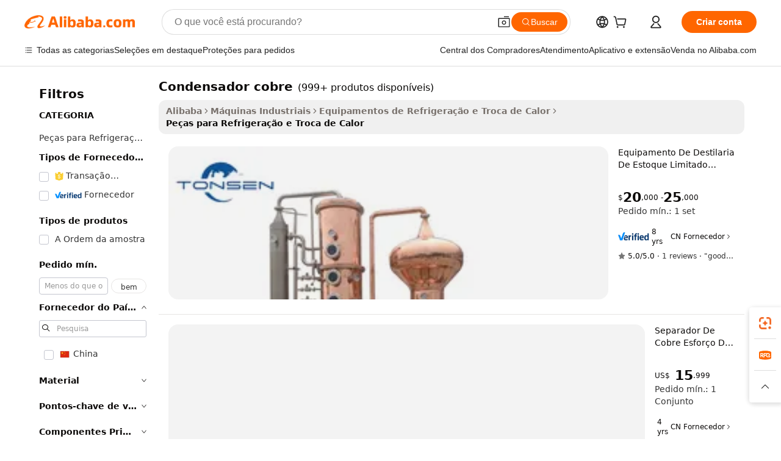

--- FILE ---
content_type: text/html;charset=UTF-8
request_url: https://portuguese.alibaba.com/g/copper-condenser.html
body_size: 187073
content:

<!-- screen_content -->

    <!-- tangram:5410 begin-->
    <!-- tangram:529998 begin-->
    
<!DOCTYPE html>
<html lang="pt" dir="ltr">
  <head>
        <script>
      window.__BB = {
        scene: window.__bb_scene || 'traffic-free-goods'
      };
      window.__BB.BB_CWV_IGNORE = {
          lcp_element: ['#icbu-buyer-pc-top-banner'],
          lcp_url: [],
        };
      window._timing = {}
      window._timing.first_start = Date.now();
      window.needLoginInspiration = Boolean(false);
      // 变量用于标记页面首次可见时间
      let firstVisibleTime = null;
      if (typeof document.hidden !== 'undefined') {
        // 页面首次加载时直接统计
        if (!document.hidden) {
          firstVisibleTime = Date.now();
          window.__BB_timex = 1
        } else {
          // 页面不可见时监听 visibilitychange 事件
          document.addEventListener('visibilitychange', () => {
            if (!document.hidden) {
              firstVisibleTime = Date.now();
              window.__BB_timex = firstVisibleTime - window.performance.timing.navigationStart
              window.__BB.firstVisibleTime = window.__BB_timex
              console.log("Page became visible after "+ window.__BB_timex + " ms");
            }
          }, { once: true });  // 确保只触发一次
        }
      } else {
        console.warn('Page Visibility API is not supported in this browser.');
      }
    </script>
        <meta name="data-spm" content="a2700">
        <meta name="aplus-xplug" content="NONE">
        <meta name="aplus-icbu-disable-umid" content="1">
        <meta name="google-translate-customization" content="9de59014edaf3b99-22e1cf3b5ca21786-g00bb439a5e9e5f8f-f">
    <meta name="yandex-verification" content="25a76ba8e4443bb3" />
    <meta name="msvalidate.01" content="E3FBF0E89B724C30844BF17C59608E8F" />
    <meta name="viewport" content="width=device-width, initial-scale=1.0, maximum-scale=5.0, user-scalable=yes">
        <link rel="preconnect" href="https://s.alicdn.com/" crossorigin>
    <link rel="dns-prefetch" href="https://s.alicdn.com">
                        <link rel="preload" href="https://s.alicdn.com/@g/alilog/??aplus_plugin_icbufront/index.js,mlog/aplus_v2.js" as="script">
        <link rel="preload" href="https://s.alicdn.com/@img/imgextra/i2/O1CN0153JdbU26g4bILVOyC_!!6000000007690-2-tps-418-58.png" as="image">
        <script>
            window.__APLUS_ABRATE__ = {
        perf_group: 'base64cached',
        scene: "traffic-free-goods",
      };
    </script>
    <meta name="aplus-mmstat-timeout" content="15000">
        <meta content="text/html; charset=utf-8" http-equiv="Content-Type">
          <title>Condensadores de cobre de alta eficiência para soluções de resfriamento</title>
      <meta name="keywords" content="copper scrap,copper wire scrap,copper cathode">
      <meta name="description" content="Compre condensadores de cobre de alta qualidade para resfriamento eficiente. Encontre soluções confiáveis, duráveis ​​e econômicas para suas necessidades de refrigeração. Compre agora!">
            <meta name="pagetiming-rate" content="9">
      <meta name="pagetiming-resource-rate" content="4">
                    <link rel="canonical" href="https://portuguese.alibaba.com/g/copper-condenser.html">
                              <link rel="alternate" hreflang="fr" href="https://french.alibaba.com/g/copper-condenser.html">
                  <link rel="alternate" hreflang="de" href="https://german.alibaba.com/g/copper-condenser.html">
                  <link rel="alternate" hreflang="pt" href="https://portuguese.alibaba.com/g/copper-condenser.html">
                  <link rel="alternate" hreflang="it" href="https://italian.alibaba.com/g/copper-condenser.html">
                  <link rel="alternate" hreflang="es" href="https://spanish.alibaba.com/g/copper-condenser.html">
                  <link rel="alternate" hreflang="ru" href="https://russian.alibaba.com/g/copper-condenser.html">
                  <link rel="alternate" hreflang="ko" href="https://korean.alibaba.com/g/copper-condenser.html">
                  <link rel="alternate" hreflang="ar" href="https://arabic.alibaba.com/g/copper-condenser.html">
                  <link rel="alternate" hreflang="ja" href="https://japanese.alibaba.com/g/copper-condenser.html">
                  <link rel="alternate" hreflang="tr" href="https://turkish.alibaba.com/g/copper-condenser.html">
                  <link rel="alternate" hreflang="th" href="https://thai.alibaba.com/g/copper-condenser.html">
                  <link rel="alternate" hreflang="vi" href="https://vietnamese.alibaba.com/g/copper-condenser.html">
                  <link rel="alternate" hreflang="nl" href="https://dutch.alibaba.com/g/copper-condenser.html">
                  <link rel="alternate" hreflang="he" href="https://hebrew.alibaba.com/g/copper-condenser.html">
                  <link rel="alternate" hreflang="id" href="https://indonesian.alibaba.com/g/copper-condenser.html">
                  <link rel="alternate" hreflang="hi" href="https://hindi.alibaba.com/g/copper-condenser.html">
                  <link rel="alternate" hreflang="en" href="https://www.alibaba.com/showroom/copper-condenser.html">
                  <link rel="alternate" hreflang="zh" href="https://chinese.alibaba.com/g/copper-condenser.html">
                  <link rel="alternate" hreflang="x-default" href="https://www.alibaba.com/showroom/copper-condenser.html">
                                        <script>
      // Aplus 配置自动打点
      var queue = window.goldlog_queue || (window.goldlog_queue = []);
      var tags = ["button", "a", "div", "span", "i", "svg", "input", "li", "tr"];
      queue.push(
        {
          action: 'goldlog.appendMetaInfo',
          arguments: [
            'aplus-auto-exp',
            [
              {
                logkey: '/sc.ug_msite.new_product_exp',
                cssSelector: '[data-spm-exp]',
                props: ["data-spm-exp"],
              },
              {
                logkey: '/sc.ug_pc.seolist_product_exp',
                cssSelector: '.traffic-card-gallery',
                props: ["data-spm-exp"],
              }
            ]
          ]
        }
      )
      queue.push({
        action: 'goldlog.setMetaInfo',
        arguments: ['aplus-auto-clk', JSON.stringify(tags.map(tag =>({
          "logkey": "/sc.ug_msite.new_product_clk",
          tag,
          "filter": "data-spm-clk",
          "props": ["data-spm-clk"]
        })))],
      });
    </script>
  </head>
  <div id="icbu-header"><div id="the-new-header" data-version="4.4.0" data-tnh-auto-exp="tnh-expose" data-scenes="search-products" style="position: relative;background-color: #fff;border-bottom: 1px solid #ddd;box-sizing: border-box; font-family:Inter,SF Pro Text,Roboto,Helvetica Neue,Helvetica,Tahoma,Arial,PingFang SC,Microsoft YaHei;"><div style="display: flex;align-items:center;height: 72px;min-width: 1200px;max-width: 1580px;margin: 0 auto;padding: 0 40px;box-sizing: border-box;"><img style="height: 29px; width: 209px;" src="https://s.alicdn.com/@img/imgextra/i2/O1CN0153JdbU26g4bILVOyC_!!6000000007690-2-tps-418-58.png" alt="" /></div><div style="min-width: 1200px;max-width: 1580px;margin: 0 auto;overflow: hidden;font-size: 14px;display: flex;justify-content: space-between;padding: 0 40px;box-sizing: border-box;"><div style="display: flex; align-items: center; justify-content: space-between"><div style="position: relative; height: 36px; padding: 0 28px 0 20px">All categories</div><div style="position: relative; height: 36px; padding-right: 28px">Featured selections</div><div style="position: relative; height: 36px">Trade Assurance</div></div><div style="display: flex; align-items: center; justify-content: space-between"><div style="position: relative; height: 36px; padding-right: 28px">Buyer Central</div><div style="position: relative; height: 36px; padding-right: 28px">Help Center</div><div style="position: relative; height: 36px; padding-right: 28px">Get the app</div><div style="position: relative; height: 36px">Become a supplier</div></div></div></div></div></div>
  <body data-spm="7724857" style="min-height: calc(100vh + 1px)"><script 
id="beacon-aplus"   
src="//s.alicdn.com/@g/alilog/??aplus_plugin_icbufront/index.js,mlog/aplus_v2.js"
exparams="aplus=async&userid=&aplus&ali_beacon_id=&ali_apache_id=&ali_apache_track=&ali_apache_tracktmp=&eagleeye_traceid=2103018a17688419940582681e131f&ip=3%2e144%2e77%2e255&dmtrack_c={ali%5fresin%5ftrace%3dse%5frst%3dnull%7csp%5fviewtype%3dY%7cset%3d3%7cser%3d1007%7cpageId%3d989e2c7305c349b5baa986c1e549166e%7cm%5fpageid%3dnull%7cpvmi%3d2aec6f7dc5d04abf94428a3a446ec4bd%7csek%5fsepd%3dcondensador%2bcobre%7csek%3dcopper%2bcondenser%7cse%5fpn%3d1%7cp4pid%3dc73a0066%2d845f%2d4d60%2d8f8f%2d9debfa244999%7csclkid%3dnull%7cforecast%5fpost%5fcate%3dnull%7cseo%5fnew%5fuser%5fflag%3dfalse%7ccategoryId%3d1437%7cseo%5fsearch%5fmodel%5fupgrade%5fv2%3d2025070801%7cseo%5fmodule%5fcard%5f20240624%3d202406242%7clong%5ftext%5fgoogle%5ftranslate%5fv2%3d2407142%7cseo%5fcontent%5ftd%5fbottom%5ftext%5fupdate%5fkey%3d2025070801%7cseo%5fsearch%5fmodel%5fupgrade%5fv3%3d2025072201%7cseo%5fsearch%5fmodel%5fmulti%5fupgrade%5fv3%3d2025081101%7cdamo%5falt%5freplace%3dnull%7cwap%5fcross%3d2007659%7cwap%5fcs%5faction%3d2005494%7cAPP%5fVisitor%5fActive%3d26705%7cseo%5fshowroom%5fgoods%5fmix%3d2005244%7cseo%5fdefault%5fcached%5flong%5ftext%5ffrom%5fnew%5fkeyword%5fstep%3d2024122502%7cshowroom%5fgeneral%5ftemplate%3d2005292%7cwap%5fcs%5ftext%3dnull%7cstructured%5fdata%3d2025052702%7cseo%5fmulti%5fstyle%5ftext%5fupdate%3d2511181%7cpc%5fnew%5fheader%3dnull%7cseo%5fmeta%5fcate%5ftemplate%5fv1%3d2025042401%7cseo%5fmeta%5ftd%5fsearch%5fkeyword%5fstep%5fv1%3d2025040999%7cshowroom%5fft%5flong%5ftext%5fbaks%3d80802%7cAPP%5fGrowing%5fBuyer%5fHigh%5fIntent%5fActive%3d25488%7cshowroom%5fpc%5fv2019%3d2104%7cAPP%5fProspecting%5fBuyer%3d26710%7ccache%5fcontrol%3dnull%7cAPP%5fChurned%5fCore%5fBuyer%3d25463%7cseo%5fdefault%5fcached%5flong%5ftext%5fstep%3d24110802%7camp%5flighthouse%5fscore%5fimage%3d19657%7cseo%5fft%5ftranslate%5fgemini%3d25012003%7cwap%5fnode%5fssr%3d2015725%7cdataphant%5fopen%3d27030%7clongtext%5fmulti%5fstyle%5fexpand%5frussian%3d2510142%7cseo%5flongtext%5fgoogle%5fdata%5fsection%3d25021702%7cindustry%5fpopular%5ffloor%3dnull%7cwap%5fad%5fgoods%5fproduct%5finterval%3dnull%7cseo%5fgoods%5fbootom%5fwholesale%5flink%3d2486162%7cseo%5fmiddle%5fwholesale%5flink%3d2486164%7cseo%5fkeyword%5faatest%3d16%7cft%5flong%5ftext%5fenpand%5fstep2%3d121602%7cseo%5fft%5flongtext%5fexpand%5fstep3%3d25012102%7cseo%5fwap%5fheadercard%3d2006288%7cAPP%5fChurned%5fInactive%5fVisitor%3d25497%7cAPP%5fGrowing%5fBuyer%5fHigh%5fIntent%5fInactive%3d25484%7cseo%5fmeta%5ftd%5fmulti%5fkey%3d2025061801%7ctop%5frecommend%5f20250120%3d202501201%7clongtext%5fmulti%5fstyle%5fexpand%5ffrench%5fcopy%3d25091802%7clongtext%5fmulti%5fstyle%5fexpand%5ffrench%5fcopy%5fcopy%3d25092502%7clong%5ftext%5fpaa%3d220901%7cseo%5ffloor%5fexp%3dnull%7cseo%5fshowroom%5falgo%5flink%3d17764%7cseo%5fmeta%5ftd%5faib%5fgeneral%5fkey%3d2025091900%7ccountry%5findustry%3d202311033%7cshowroom%5fft%5flong%5ftext%5fenpand%5fstep1%3d101102%7cseo%5fshowroom%5fnorel%3dnull%7cplp%5fstyle%5f25%5fpc%3d202505222%7cseo%5fggs%5flayer%3d10011%7cquery%5fmutil%5flang%5ftranslate%3d2025060300%7cAPP%5fChurned%5fBuyer%3d25467%7cstream%5frender%5fperf%5fopt%3d2309181%7cwap%5fgoods%3d2007383%7cseo%5fshowroom%5fsimilar%5f20240614%3d202406142%7cchinese%5fopen%3d6307%7cquery%5fgpt%5ftranslate%3d20240820%7cad%5fproduct%5finterval%3dnull%7camp%5fto%5fpwa%3d2007359%7cplp%5faib%5fmulti%5fai%5fmeta%3d20250401%7cwap%5fsupplier%5fcontent%3dnull%7cpc%5ffree%5frefactoring%3d20220315%7csso%5foem%5ffloor%3d30031%7cAPP%5fGrowing%5fBuyer%5fInactive%3d25476%7cseo%5fpc%5fnew%5fview%5f20240807%3d202408072%7cseo%5fbottom%5ftext%5fentity%5fkey%5fcopy%3d2025062400%7cstream%5frender%3d433763%7cseo%5fmodule%5fcard%5f20240424%3d202404241%7cseo%5ftitle%5freplace%5f20191226%3d5841%7clongtext%5fmulti%5fstyle%5fexpand%3d25090802%7cgoogleweblight%3d6516%7clighthouse%5fbase64%3dnull%7cAPP%5fProspecting%5fBuyer%5fActive%3d26719%7cad%5fgoods%5fproduct%5finterval%3dnull%7cseo%5fbottom%5fdeep%5fextend%5fkw%5fkey%3d2025071101%7clongtext%5fmulti%5fstyle%5fexpand%5fturkish%3d25102801%7cilink%5fuv%3d20240911%7cwap%5flist%5fwakeup%3d2005832%7ctpp%5fcrosslink%5fpc%3d20205311%7cseo%5ftop%5fbooth%3d18501%7cAPP%5fGrowing%5fBuyer%5fLess%5fActive%3d25472%7cseo%5fsearch%5fmodel%5fupgrade%5frank%3d2025092401%7cgoodslayer%3d7977%7cft%5flong%5ftext%5ftranslate%5fexpand%5fstep1%3d24110802%7cseo%5fheaderstyle%5ftraffic%5fkey%5fv1%3d2025072100%7ccrosslink%5fswitch%3d2008141%7cp4p%5foutline%3d20240328%7cseo%5fmeta%5ftd%5faib%5fv2%5fkey%3d2025091801%7crts%5fmulti%3d2008404%7cseo%5fad%5foptimization%5fkey%5fv2%3d2025072301%7cAPP%5fVisitor%5fLess%5fActive%3d26696%7cplp%5fstyle%5f25%3d202505192%7ccdn%5fvm%3d2007368%7cwap%5fad%5fproduct%5finterval%3dnull%7cseo%5fsearch%5fmodel%5fmulti%5fupgrade%5frank%3d2025092401%7cpc%5fcard%5fshare%3d2025081201%7cAPP%5fGrowing%5fBuyer%5fHigh%5fIntent%5fLess%5fActive%3d25480%7cgoods%5ftitle%5fsubstitute%3d9617%7cwap%5fscreen%5fexp%3d2025081400%7creact%5fheader%5ftest%3d202502182%7cpc%5fcs%5fcolor%3dnull%7cshowroom%5fft%5flong%5ftext%5ftest%3d72502%7cone%5ftap%5flogin%5fABTest%3d202308153%7cseo%5fhyh%5fshow%5ftags%3dnull%7cplp%5fstructured%5fdata%3d2508182%7cguide%5fdelete%3d2008526%7cseo%5findustry%5ftemplate%3dnull%7cseo%5fmeta%5ftd%5fmulti%5fes%5fkey%3d2025073101%7cseo%5fshowroom%5fdata%5fmix%3d19888%7csso%5ftop%5franking%5ffloor%3d20031%7cseo%5ftd%5fdeep%5fupgrade%5fkey%5fv3%3d2025081101%7cwap%5fue%5fone%3d2025111401%7cshowroom%5fto%5frts%5flink%3d2008480%7ccountrysearch%5ftest%3dnull%7cseo%5fplp%5fdate%5fv2%3d2025102701%7cshowroom%5flist%5fnew%5farrival%3d2811002%7cchannel%5famp%5fto%5fpwa%3d2008435%7cseo%5fmulti%5fstyles%5flong%5ftext%3d2503172%7cseo%5fmeta%5ftext%5fmutli%5fcate%5ftemplate%5fv1%3d2025080801%7cseo%5fdefault%5fcached%5fmutil%5flong%5ftext%5fstep%3d24110436%7cseo%5faction%5fpoint%5ftype%3d22823%7cseo%5faib%5ftd%5flaunch%5f20240828%5fcopy%3d202408282%7cseo%5fshowroom%5fwholesale%5flink%3d2486142%7cseo%5fperf%5fimprove%3d2023999%7cseo%5fwap%5flist%5fbounce%5f01%3d2063%7cseo%5fwap%5flist%5fbounce%5f02%3d2128%7cAPP%5fGrowing%5fBuyer%5fActive%3d25492%7cvideolayer%3dnull%7cvideo%5fplay%3dnull%7cAPP%5fChurned%5fMember%5fInactive%3d25501%7cseo%5fgoogle%5fnew%5fstruct%3d438326%7cicbu%5falgo%5fp4p%5fseo%5fad%3d2025072301%7ctpp%5ftrace%3dseoKeyword%2dseoKeyword%5fv3%2dbase%2dORIGINAL}&pageid=03904dff210301671768841994&hn=ensearchweb033003001103%2erg%2dus%2deast%2eus68&asid=AQAAAAAKY25pxXMDRQAAAAD5zJGlnz9G6A==&treq=&tres=" async>
</script>
                        <!-- tangram:7430 begin-->
 <style>
   .traffic-card-gallery {display: flex;position: relative;flex-direction: column;justify-content: flex-start;border-radius: 0.5rem;background-color: #fff;padding: 0.5rem 0.5rem 1rem;overflow: hidden;font-size: 0.75rem;line-height: 1rem;}
   .product-price {
     b {
       font-size: 22px;
     }
   }
 </style>
<div id="first-cached-card">
    <div style="box-sizing:border-box;display: flex;position: absolute;left: 0;right: 0;margin: 0 auto;z-index: 1;min-width: 1200px;max-width: 1580px;padding: 0.75rem 2.25rem 0;pointer-events: none;">
    <!--页面主体区域-->
    <div style="flex: 1 1 0%; overflow: hidden;padding: 0.5rem 0.5rem 0.5rem 0.2rem">
      <!-- breadcrumb -->
      <div style="margin-bottom: 1rem; height: 1.25rem"></div>
      <!-- keywords -->
      <div style="margin-bottom: 1.2rem;height: 2.5rem;font-weight: 700;font-size: 1.25rem;line-height: 1.75rem;"></div>
      <div style="width: calc(25% - 4.65rem);pointer-events: auto">
        <div class="traffic-card-gallery">
          <!-- ProductImage -->
          <a href="//www.alibaba.com/product-detail/Limited-Stock-1000L-Distillery-Equipment-Copper_1601451977813.html" target="_blank" style="position: relative;margin-bottom: 0.5rem;aspect-ratio: 1;overflow: hidden;border-radius: 0.75rem;">
            <div style="display: flex; overflow: hidden">
              <div style="position: relative;margin: 0;width: 100%;min-width: 0;flex-shrink: 0;flex-grow: 0;flex-basis: 100%;padding: 0;">
                <img style="position: relative; aspect-ratio: 1; width: 100%" src="[data-uri]" loading="eager" />
                <div style="position: absolute;left: 0;bottom: 0;right: 0;top: 0;background-color: #000;opacity: 0.05;"></div>
              </div>
            </div>
          </a>
          <div style="display: flex;flex: 1 1 0%;flex-direction: column;justify-content: space-between;">
            <div>
              <!-- ProductTitle -->
              <a style="color:black;
                            margin-bottom: 0.5rem;
                            margin-right: 0.5rem;overflow: hidden;display: -webkit-box;-webkit-box-orient: vertical;-webkit-line-clamp: 2;font-size:0.875rem;line-height:1.25rem" href="//www.alibaba.com/product-detail/Limited-Stock-1000L-Distillery-Equipment-Copper_1601451977813.html" target="_blank">
                Equipamento De Destilaria De Estoque Limitado 1000L-Coluna De Cobre + Condensador-Exportação Global
              </a>
              <!-- ProductTag -->
              <div style="margin-bottom: 0.75rem;display: flex;height: 1rem;flex-wrap: nowrap;align-items: center;overflow: hidden;"></div>
              <!-- ProductPrice -->
                            <div style="margin-bottom: 0.25rem; display: flex; align-items: flex-start" class="product-price">
                                              $<b>20</b>,000 - <b>25</b>,000
                              </div>
              <!-- ProductPromotionPrice -->
                            <!-- ProductShippingPrice -->
                            <!-- ProductMoq -->
              <div style="font-size: 0.875rem; line-height: 1.25rem; color: #333">Min. Order: 1 set</div>
                            <!-- ProductShippingPrice -->
              <div style="margin-bottom: 0.5rem;height: 1.25rem;font-size: 0.875rem;line-height: 1.25rem;color: #333;"></div>
                                          <!-- ProductSupplier -->
              <div style="margin-bottom: 0.5rem;margin-top: 1rem;display: flex;align-items: center;">
                                <a href="https://fuwu.alibaba.com/page/verifiedsuppliers.htm?tracelog=search" style="margin-right: 0.25rem; display: inline-block; height: 0.875rem" target="_blank" rel="noreferrer">
                  <img style="height: 100%" src="https://img.alicdn.com/imgextra/i2/O1CN01YDryn81prCbNwab4Q_!!6000000005413-2-tps-168-42.png" alt="verify" loading="lazy" />
                </a>
                                <span style="margin-right: 0.25rem; font-size: 0.75rem; line-height: 1rem">8yrs</span>
              </div>
              <!-- ProductReviews -->
              <a style="margin-bottom: 0.5rem;display: flex;align-items: center;font-size: 0.75rem;line-height: 1rem;color: #333;" href="//tonsenbrewing.en.alibaba.com/company_profile/feedback.html" target="_blank">
                <svg xmlns="http://www.w3.org/2000/svg" width="14" height="14" viewBox="0 0 24 24" fill="#767676" stroke="#767676" stroke-width="2" stroke-linecap="round" stroke-linejoin="round" style="margin-right: 0.25rem; min-width: 0.75rem">
                  <polygon points="12 2 15.09 8.26 22 9.27 17 14.14 18.18 21.02 12 17.77 5.82 21.02 7 14.14 2 9.27 8.91 8.26 12 2"></polygon>
                </svg>
                <span style="color: hsl(20, 14.3%, 4.1%)">5.0/5.0</span>
                <span style="margin-left: 0.25rem; margin-right: 0.25rem">·</span>
                <span style="white-space: nowrap">1 reviews</span>
              </a>
                          </div>
          </div>

        </div>
      </div>

    </div>
  </div>
</div>
<!-- tangram:7430 end-->
            <style>.component-left-filter-callback{display:flex;position:relative;margin-top:10px;height:1200px}.component-left-filter-callback img{width:200px}.component-left-filter-callback i{position:absolute;top:5%;left:50%}.related-search-wrapper{padding:.5rem;--tw-bg-opacity: 1;background-color:#fff;background-color:rgba(255,255,255,var(--tw-bg-opacity, 1));border-width:1px;border-color:var(--input)}.related-search-wrapper .related-search-box{margin:12px 16px}.related-search-wrapper .related-search-box .related-search-title{display:inline;float:start;color:#666;word-wrap:break-word;margin-right:12px;width:13%}.related-search-wrapper .related-search-box .related-search-content{display:flex;flex-wrap:wrap}.related-search-wrapper .related-search-box .related-search-content .related-search-link{margin-right:12px;width:23%;overflow:hidden;color:#666;text-overflow:ellipsis;white-space:nowrap}.product-title img{margin-right:.5rem;display:inline-block;height:1rem;vertical-align:sub}.product-price b{font-size:22px}.similar-icon{position:absolute;bottom:12px;z-index:2;right:12px}.rfq-card{display:inline-block;position:relative;box-sizing:border-box;margin-bottom:36px}.rfq-card .rfq-card-content{display:flex;position:relative;flex-direction:column;align-items:flex-start;background-size:cover;background-color:#fff;padding:12px;width:100%;height:100%}.rfq-card .rfq-card-content .rfq-card-icon{margin-top:50px}.rfq-card .rfq-card-content .rfq-card-icon img{width:45px}.rfq-card .rfq-card-content .rfq-card-top-title{margin-top:14px;color:#222;font-weight:400;font-size:16px}.rfq-card .rfq-card-content .rfq-card-title{margin-top:24px;color:#333;font-weight:800;font-size:20px}.rfq-card .rfq-card-content .rfq-card-input-box{margin-top:24px;width:100%}.rfq-card .rfq-card-content .rfq-card-input-box textarea{box-sizing:border-box;border:1px solid #ddd;border-radius:4px;background-color:#fff;padding:9px 12px;width:100%;height:88px;resize:none;color:#666;font-weight:400;font-size:13px;font-family:inherit}.rfq-card .rfq-card-content .rfq-card-button{margin-top:24px;border:1px solid #666;border-radius:16px;background-color:#fff;width:67%;color:#000;font-weight:700;font-size:14px;line-height:30px;text-align:center}[data-modulename^=ProductList-] div{contain-intrinsic-size:auto 500px}.traffic-card-gallery:hover{--tw-shadow: 0px 2px 6px 2px rgba(0,0,0,.12157);--tw-shadow-colored: 0px 2px 6px 2px var(--tw-shadow-color);box-shadow:0 0 #0000,0 0 #0000,0 2px 6px 2px #0000001f;box-shadow:var(--tw-ring-offset-shadow, 0 0 rgba(0,0,0,0)),var(--tw-ring-shadow, 0 0 rgba(0,0,0,0)),var(--tw-shadow);z-index:10}.traffic-card-gallery{position:relative;display:flex;flex-direction:column;justify-content:flex-start;overflow:hidden;border-radius:.75rem;--tw-bg-opacity: 1;background-color:#fff;background-color:rgba(255,255,255,var(--tw-bg-opacity, 1));padding:.5rem;font-size:.75rem;line-height:1rem}.traffic-card-list{position:relative;display:flex;height:292px;flex-direction:row;justify-content:flex-start;overflow:hidden;border-bottom-width:1px;--tw-bg-opacity: 1;background-color:#fff;background-color:rgba(255,255,255,var(--tw-bg-opacity, 1));padding:1rem;font-size:.75rem;line-height:1rem}.traffic-card-g-industry:hover{--tw-shadow: 0 0 10px rgba(0,0,0,.1);--tw-shadow-colored: 0 0 10px var(--tw-shadow-color);box-shadow:0 0 #0000,0 0 #0000,0 0 10px #0000001a;box-shadow:var(--tw-ring-offset-shadow, 0 0 rgba(0,0,0,0)),var(--tw-ring-shadow, 0 0 rgba(0,0,0,0)),var(--tw-shadow)}.traffic-card-g-industry{position:relative;border-radius:var(--radius);--tw-bg-opacity: 1;background-color:#fff;background-color:rgba(255,255,255,var(--tw-bg-opacity, 1));padding:1.25rem .75rem .75rem;font-size:.875rem;line-height:1.25rem}.module-filter-section-wrapper{max-height:none!important;overflow-x:hidden}*,:before,:after{--tw-border-spacing-x: 0;--tw-border-spacing-y: 0;--tw-translate-x: 0;--tw-translate-y: 0;--tw-rotate: 0;--tw-skew-x: 0;--tw-skew-y: 0;--tw-scale-x: 1;--tw-scale-y: 1;--tw-pan-x: ;--tw-pan-y: ;--tw-pinch-zoom: ;--tw-scroll-snap-strictness: proximity;--tw-gradient-from-position: ;--tw-gradient-via-position: ;--tw-gradient-to-position: ;--tw-ordinal: ;--tw-slashed-zero: ;--tw-numeric-figure: ;--tw-numeric-spacing: ;--tw-numeric-fraction: ;--tw-ring-inset: ;--tw-ring-offset-width: 0px;--tw-ring-offset-color: #fff;--tw-ring-color: rgba(59, 130, 246, .5);--tw-ring-offset-shadow: 0 0 rgba(0,0,0,0);--tw-ring-shadow: 0 0 rgba(0,0,0,0);--tw-shadow: 0 0 rgba(0,0,0,0);--tw-shadow-colored: 0 0 rgba(0,0,0,0);--tw-blur: ;--tw-brightness: ;--tw-contrast: ;--tw-grayscale: ;--tw-hue-rotate: ;--tw-invert: ;--tw-saturate: ;--tw-sepia: ;--tw-drop-shadow: ;--tw-backdrop-blur: ;--tw-backdrop-brightness: ;--tw-backdrop-contrast: ;--tw-backdrop-grayscale: ;--tw-backdrop-hue-rotate: ;--tw-backdrop-invert: ;--tw-backdrop-opacity: ;--tw-backdrop-saturate: ;--tw-backdrop-sepia: ;--tw-contain-size: ;--tw-contain-layout: ;--tw-contain-paint: ;--tw-contain-style: }::backdrop{--tw-border-spacing-x: 0;--tw-border-spacing-y: 0;--tw-translate-x: 0;--tw-translate-y: 0;--tw-rotate: 0;--tw-skew-x: 0;--tw-skew-y: 0;--tw-scale-x: 1;--tw-scale-y: 1;--tw-pan-x: ;--tw-pan-y: ;--tw-pinch-zoom: ;--tw-scroll-snap-strictness: proximity;--tw-gradient-from-position: ;--tw-gradient-via-position: ;--tw-gradient-to-position: ;--tw-ordinal: ;--tw-slashed-zero: ;--tw-numeric-figure: ;--tw-numeric-spacing: ;--tw-numeric-fraction: ;--tw-ring-inset: ;--tw-ring-offset-width: 0px;--tw-ring-offset-color: #fff;--tw-ring-color: rgba(59, 130, 246, .5);--tw-ring-offset-shadow: 0 0 rgba(0,0,0,0);--tw-ring-shadow: 0 0 rgba(0,0,0,0);--tw-shadow: 0 0 rgba(0,0,0,0);--tw-shadow-colored: 0 0 rgba(0,0,0,0);--tw-blur: ;--tw-brightness: ;--tw-contrast: ;--tw-grayscale: ;--tw-hue-rotate: ;--tw-invert: ;--tw-saturate: ;--tw-sepia: ;--tw-drop-shadow: ;--tw-backdrop-blur: ;--tw-backdrop-brightness: ;--tw-backdrop-contrast: ;--tw-backdrop-grayscale: ;--tw-backdrop-hue-rotate: ;--tw-backdrop-invert: ;--tw-backdrop-opacity: ;--tw-backdrop-saturate: ;--tw-backdrop-sepia: ;--tw-contain-size: ;--tw-contain-layout: ;--tw-contain-paint: ;--tw-contain-style: }*,:before,:after{box-sizing:border-box;border-width:0;border-style:solid;border-color:#e5e7eb}:before,:after{--tw-content: ""}html,:host{line-height:1.5;-webkit-text-size-adjust:100%;-moz-tab-size:4;-o-tab-size:4;tab-size:4;font-family:ui-sans-serif,system-ui,-apple-system,Segoe UI,Roboto,Ubuntu,Cantarell,Noto Sans,sans-serif,"Apple Color Emoji","Segoe UI Emoji",Segoe UI Symbol,"Noto Color Emoji";font-feature-settings:normal;font-variation-settings:normal;-webkit-tap-highlight-color:transparent}body{margin:0;line-height:inherit}hr{height:0;color:inherit;border-top-width:1px}abbr:where([title]){text-decoration:underline;-webkit-text-decoration:underline dotted;text-decoration:underline dotted}h1,h2,h3,h4,h5,h6{font-size:inherit;font-weight:inherit}a{color:inherit;text-decoration:inherit}b,strong{font-weight:bolder}code,kbd,samp,pre{font-family:ui-monospace,SFMono-Regular,Menlo,Monaco,Consolas,Liberation Mono,Courier New,monospace;font-feature-settings:normal;font-variation-settings:normal;font-size:1em}small{font-size:80%}sub,sup{font-size:75%;line-height:0;position:relative;vertical-align:baseline}sub{bottom:-.25em}sup{top:-.5em}table{text-indent:0;border-color:inherit;border-collapse:collapse}button,input,optgroup,select,textarea{font-family:inherit;font-feature-settings:inherit;font-variation-settings:inherit;font-size:100%;font-weight:inherit;line-height:inherit;letter-spacing:inherit;color:inherit;margin:0;padding:0}button,select{text-transform:none}button,input:where([type=button]),input:where([type=reset]),input:where([type=submit]){-webkit-appearance:button;background-color:transparent;background-image:none}:-moz-focusring{outline:auto}:-moz-ui-invalid{box-shadow:none}progress{vertical-align:baseline}::-webkit-inner-spin-button,::-webkit-outer-spin-button{height:auto}[type=search]{-webkit-appearance:textfield;outline-offset:-2px}::-webkit-search-decoration{-webkit-appearance:none}::-webkit-file-upload-button{-webkit-appearance:button;font:inherit}summary{display:list-item}blockquote,dl,dd,h1,h2,h3,h4,h5,h6,hr,figure,p,pre{margin:0}fieldset{margin:0;padding:0}legend{padding:0}ol,ul,menu{list-style:none;margin:0;padding:0}dialog{padding:0}textarea{resize:vertical}input::-moz-placeholder,textarea::-moz-placeholder{opacity:1;color:#9ca3af}input::placeholder,textarea::placeholder{opacity:1;color:#9ca3af}button,[role=button]{cursor:pointer}:disabled{cursor:default}img,svg,video,canvas,audio,iframe,embed,object{display:block;vertical-align:middle}img,video{max-width:100%;height:auto}[hidden]:where(:not([hidden=until-found])){display:none}:root{--background: hsl(0, 0%, 100%);--foreground: hsl(20, 14.3%, 4.1%);--card: hsl(0, 0%, 100%);--card-foreground: hsl(20, 14.3%, 4.1%);--popover: hsl(0, 0%, 100%);--popover-foreground: hsl(20, 14.3%, 4.1%);--primary: hsl(24, 100%, 50%);--primary-foreground: hsl(60, 9.1%, 97.8%);--secondary: hsl(60, 4.8%, 95.9%);--secondary-foreground: #333;--muted: hsl(60, 4.8%, 95.9%);--muted-foreground: hsl(25, 5.3%, 44.7%);--accent: hsl(60, 4.8%, 95.9%);--accent-foreground: hsl(24, 9.8%, 10%);--destructive: hsl(0, 84.2%, 60.2%);--destructive-foreground: hsl(60, 9.1%, 97.8%);--border: hsl(20, 5.9%, 90%);--input: hsl(20, 5.9%, 90%);--ring: hsl(24.6, 95%, 53.1%);--radius: 1rem}.dark{--background: hsl(20, 14.3%, 4.1%);--foreground: hsl(60, 9.1%, 97.8%);--card: hsl(20, 14.3%, 4.1%);--card-foreground: hsl(60, 9.1%, 97.8%);--popover: hsl(20, 14.3%, 4.1%);--popover-foreground: hsl(60, 9.1%, 97.8%);--primary: hsl(20.5, 90.2%, 48.2%);--primary-foreground: hsl(60, 9.1%, 97.8%);--secondary: hsl(12, 6.5%, 15.1%);--secondary-foreground: hsl(60, 9.1%, 97.8%);--muted: hsl(12, 6.5%, 15.1%);--muted-foreground: hsl(24, 5.4%, 63.9%);--accent: hsl(12, 6.5%, 15.1%);--accent-foreground: hsl(60, 9.1%, 97.8%);--destructive: hsl(0, 72.2%, 50.6%);--destructive-foreground: hsl(60, 9.1%, 97.8%);--border: hsl(12, 6.5%, 15.1%);--input: hsl(12, 6.5%, 15.1%);--ring: hsl(20.5, 90.2%, 48.2%)}*{border-color:#e7e5e4;border-color:var(--border)}body{background-color:#fff;background-color:var(--background);color:#0c0a09;color:var(--foreground)}.il-sr-only{position:absolute;width:1px;height:1px;padding:0;margin:-1px;overflow:hidden;clip:rect(0,0,0,0);white-space:nowrap;border-width:0}.il-invisible{visibility:hidden}.il-fixed{position:fixed}.il-absolute{position:absolute}.il-relative{position:relative}.il-sticky{position:sticky}.il-inset-0{inset:0}.il--bottom-12{bottom:-3rem}.il--top-12{top:-3rem}.il-bottom-0{bottom:0}.il-bottom-2{bottom:.5rem}.il-bottom-3{bottom:.75rem}.il-bottom-4{bottom:1rem}.il-end-0{right:0}.il-end-2{right:.5rem}.il-end-3{right:.75rem}.il-end-4{right:1rem}.il-left-0{left:0}.il-left-3{left:.75rem}.il-right-0{right:0}.il-right-2{right:.5rem}.il-right-3{right:.75rem}.il-start-0{left:0}.il-start-1\/2{left:50%}.il-start-2{left:.5rem}.il-start-3{left:.75rem}.il-start-\[50\%\]{left:50%}.il-top-0{top:0}.il-top-1\/2{top:50%}.il-top-16{top:4rem}.il-top-4{top:1rem}.il-top-\[50\%\]{top:50%}.il-z-10{z-index:10}.il-z-50{z-index:50}.il-z-\[9999\]{z-index:9999}.il-col-span-4{grid-column:span 4 / span 4}.il-m-0{margin:0}.il-m-3{margin:.75rem}.il-m-auto{margin:auto}.il-mx-auto{margin-left:auto;margin-right:auto}.il-my-3{margin-top:.75rem;margin-bottom:.75rem}.il-my-5{margin-top:1.25rem;margin-bottom:1.25rem}.il-my-auto{margin-top:auto;margin-bottom:auto}.\!il-mb-4{margin-bottom:1rem!important}.il--mt-4{margin-top:-1rem}.il-mb-0{margin-bottom:0}.il-mb-1{margin-bottom:.25rem}.il-mb-2{margin-bottom:.5rem}.il-mb-3{margin-bottom:.75rem}.il-mb-4{margin-bottom:1rem}.il-mb-5{margin-bottom:1.25rem}.il-mb-6{margin-bottom:1.5rem}.il-mb-8{margin-bottom:2rem}.il-mb-\[-0\.75rem\]{margin-bottom:-.75rem}.il-mb-\[0\.125rem\]{margin-bottom:.125rem}.il-me-1{margin-right:.25rem}.il-me-2{margin-right:.5rem}.il-me-3{margin-right:.75rem}.il-me-auto{margin-right:auto}.il-mr-1{margin-right:.25rem}.il-mr-2{margin-right:.5rem}.il-ms-1{margin-left:.25rem}.il-ms-4{margin-left:1rem}.il-ms-5{margin-left:1.25rem}.il-ms-8{margin-left:2rem}.il-ms-\[\.375rem\]{margin-left:.375rem}.il-ms-auto{margin-left:auto}.il-mt-0{margin-top:0}.il-mt-0\.5{margin-top:.125rem}.il-mt-1{margin-top:.25rem}.il-mt-2{margin-top:.5rem}.il-mt-3{margin-top:.75rem}.il-mt-4{margin-top:1rem}.il-mt-6{margin-top:1.5rem}.il-line-clamp-1{overflow:hidden;display:-webkit-box;-webkit-box-orient:vertical;-webkit-line-clamp:1}.il-line-clamp-2{overflow:hidden;display:-webkit-box;-webkit-box-orient:vertical;-webkit-line-clamp:2}.il-line-clamp-6{overflow:hidden;display:-webkit-box;-webkit-box-orient:vertical;-webkit-line-clamp:6}.il-inline-block{display:inline-block}.il-inline{display:inline}.il-flex{display:flex}.il-inline-flex{display:inline-flex}.il-grid{display:grid}.il-aspect-square{aspect-ratio:1 / 1}.il-size-5{width:1.25rem;height:1.25rem}.il-h-1{height:.25rem}.il-h-10{height:2.5rem}.il-h-11{height:2.75rem}.il-h-20{height:5rem}.il-h-24{height:6rem}.il-h-3\.5{height:.875rem}.il-h-4{height:1rem}.il-h-40{height:10rem}.il-h-6{height:1.5rem}.il-h-8{height:2rem}.il-h-9{height:2.25rem}.il-h-\[150px\]{height:150px}.il-h-\[152px\]{height:152px}.il-h-\[18\.25rem\]{height:18.25rem}.il-h-\[292px\]{height:292px}.il-h-\[600px\]{height:600px}.il-h-auto{height:auto}.il-h-fit{height:-moz-fit-content;height:fit-content}.il-h-full{height:100%}.il-h-screen{height:100vh}.il-max-h-\[100vh\]{max-height:100vh}.il-w-1\/2{width:50%}.il-w-10{width:2.5rem}.il-w-10\/12{width:83.333333%}.il-w-4{width:1rem}.il-w-6{width:1.5rem}.il-w-64{width:16rem}.il-w-7\/12{width:58.333333%}.il-w-72{width:18rem}.il-w-8{width:2rem}.il-w-8\/12{width:66.666667%}.il-w-9{width:2.25rem}.il-w-9\/12{width:75%}.il-w-\[200px\]{width:200px}.il-w-\[84px\]{width:84px}.il-w-fit{width:-moz-fit-content;width:fit-content}.il-w-full{width:100%}.il-w-screen{width:100vw}.il-min-w-0{min-width:0px}.il-min-w-3{min-width:.75rem}.il-min-w-\[1200px\]{min-width:1200px}.il-max-w-\[1000px\]{max-width:1000px}.il-max-w-\[1580px\]{max-width:1580px}.il-max-w-full{max-width:100%}.il-max-w-lg{max-width:32rem}.il-flex-1{flex:1 1 0%}.il-flex-shrink-0,.il-shrink-0{flex-shrink:0}.il-flex-grow-0,.il-grow-0{flex-grow:0}.il-basis-24{flex-basis:6rem}.il-basis-full{flex-basis:100%}.il-origin-\[--radix-tooltip-content-transform-origin\]{transform-origin:var(--radix-tooltip-content-transform-origin)}.il--translate-x-1\/2{--tw-translate-x: -50%;transform:translate(-50%,var(--tw-translate-y)) rotate(var(--tw-rotate)) skew(var(--tw-skew-x)) skewY(var(--tw-skew-y)) scaleX(var(--tw-scale-x)) scaleY(var(--tw-scale-y));transform:translate(var(--tw-translate-x),var(--tw-translate-y)) rotate(var(--tw-rotate)) skew(var(--tw-skew-x)) skewY(var(--tw-skew-y)) scaleX(var(--tw-scale-x)) scaleY(var(--tw-scale-y))}.il--translate-y-1\/2{--tw-translate-y: -50%;transform:translate(var(--tw-translate-x),-50%) rotate(var(--tw-rotate)) skew(var(--tw-skew-x)) skewY(var(--tw-skew-y)) scaleX(var(--tw-scale-x)) scaleY(var(--tw-scale-y));transform:translate(var(--tw-translate-x),var(--tw-translate-y)) rotate(var(--tw-rotate)) skew(var(--tw-skew-x)) skewY(var(--tw-skew-y)) scaleX(var(--tw-scale-x)) scaleY(var(--tw-scale-y))}.il-translate-x-\[-50\%\]{--tw-translate-x: -50%;transform:translate(-50%,var(--tw-translate-y)) rotate(var(--tw-rotate)) skew(var(--tw-skew-x)) skewY(var(--tw-skew-y)) scaleX(var(--tw-scale-x)) scaleY(var(--tw-scale-y));transform:translate(var(--tw-translate-x),var(--tw-translate-y)) rotate(var(--tw-rotate)) skew(var(--tw-skew-x)) skewY(var(--tw-skew-y)) scaleX(var(--tw-scale-x)) scaleY(var(--tw-scale-y))}.il-translate-y-\[-50\%\]{--tw-translate-y: -50%;transform:translate(var(--tw-translate-x),-50%) rotate(var(--tw-rotate)) skew(var(--tw-skew-x)) skewY(var(--tw-skew-y)) scaleX(var(--tw-scale-x)) scaleY(var(--tw-scale-y));transform:translate(var(--tw-translate-x),var(--tw-translate-y)) rotate(var(--tw-rotate)) skew(var(--tw-skew-x)) skewY(var(--tw-skew-y)) scaleX(var(--tw-scale-x)) scaleY(var(--tw-scale-y))}.il-rotate-90{--tw-rotate: 90deg;transform:translate(var(--tw-translate-x),var(--tw-translate-y)) rotate(90deg) skew(var(--tw-skew-x)) skewY(var(--tw-skew-y)) scaleX(var(--tw-scale-x)) scaleY(var(--tw-scale-y));transform:translate(var(--tw-translate-x),var(--tw-translate-y)) rotate(var(--tw-rotate)) skew(var(--tw-skew-x)) skewY(var(--tw-skew-y)) scaleX(var(--tw-scale-x)) scaleY(var(--tw-scale-y))}@keyframes il-pulse{50%{opacity:.5}}.il-animate-pulse{animation:il-pulse 2s cubic-bezier(.4,0,.6,1) infinite}@keyframes il-spin{to{transform:rotate(360deg)}}.il-animate-spin{animation:il-spin 1s linear infinite}.il-cursor-pointer{cursor:pointer}.il-list-disc{list-style-type:disc}.il-grid-cols-2{grid-template-columns:repeat(2,minmax(0,1fr))}.il-grid-cols-4{grid-template-columns:repeat(4,minmax(0,1fr))}.il-flex-row{flex-direction:row}.il-flex-col{flex-direction:column}.il-flex-col-reverse{flex-direction:column-reverse}.il-flex-wrap{flex-wrap:wrap}.il-flex-nowrap{flex-wrap:nowrap}.il-items-start{align-items:flex-start}.il-items-center{align-items:center}.il-items-baseline{align-items:baseline}.il-justify-start{justify-content:flex-start}.il-justify-end{justify-content:flex-end}.il-justify-center{justify-content:center}.il-justify-between{justify-content:space-between}.il-gap-1{gap:.25rem}.il-gap-1\.5{gap:.375rem}.il-gap-10{gap:2.5rem}.il-gap-2{gap:.5rem}.il-gap-3{gap:.75rem}.il-gap-4{gap:1rem}.il-gap-8{gap:2rem}.il-gap-\[\.0938rem\]{gap:.0938rem}.il-gap-\[\.375rem\]{gap:.375rem}.il-gap-\[0\.125rem\]{gap:.125rem}.\!il-gap-x-5{-moz-column-gap:1.25rem!important;column-gap:1.25rem!important}.\!il-gap-y-5{row-gap:1.25rem!important}.il-space-y-1\.5>:not([hidden])~:not([hidden]){--tw-space-y-reverse: 0;margin-top:calc(.375rem * (1 - var(--tw-space-y-reverse)));margin-top:.375rem;margin-top:calc(.375rem * calc(1 - var(--tw-space-y-reverse)));margin-bottom:0rem;margin-bottom:calc(.375rem * var(--tw-space-y-reverse))}.il-space-y-4>:not([hidden])~:not([hidden]){--tw-space-y-reverse: 0;margin-top:calc(1rem * (1 - var(--tw-space-y-reverse)));margin-top:1rem;margin-top:calc(1rem * calc(1 - var(--tw-space-y-reverse)));margin-bottom:0rem;margin-bottom:calc(1rem * var(--tw-space-y-reverse))}.il-overflow-hidden{overflow:hidden}.il-overflow-y-auto{overflow-y:auto}.il-overflow-y-scroll{overflow-y:scroll}.il-truncate{overflow:hidden;text-overflow:ellipsis;white-space:nowrap}.il-text-ellipsis{text-overflow:ellipsis}.il-whitespace-normal{white-space:normal}.il-whitespace-nowrap{white-space:nowrap}.il-break-normal{word-wrap:normal;word-break:normal}.il-break-words{word-wrap:break-word}.il-break-all{word-break:break-all}.il-rounded{border-radius:.25rem}.il-rounded-2xl{border-radius:1rem}.il-rounded-\[0\.5rem\]{border-radius:.5rem}.il-rounded-\[1\.25rem\]{border-radius:1.25rem}.il-rounded-full{border-radius:9999px}.il-rounded-lg{border-radius:1rem;border-radius:var(--radius)}.il-rounded-md{border-radius:calc(1rem - 2px);border-radius:calc(var(--radius) - 2px)}.il-rounded-sm{border-radius:calc(1rem - 4px);border-radius:calc(var(--radius) - 4px)}.il-rounded-xl{border-radius:.75rem}.il-border,.il-border-\[1px\]{border-width:1px}.il-border-b,.il-border-b-\[1px\]{border-bottom-width:1px}.il-border-solid{border-style:solid}.il-border-none{border-style:none}.il-border-\[\#222\]{--tw-border-opacity: 1;border-color:#222;border-color:rgba(34,34,34,var(--tw-border-opacity, 1))}.il-border-\[\#DDD\]{--tw-border-opacity: 1;border-color:#ddd;border-color:rgba(221,221,221,var(--tw-border-opacity, 1))}.il-border-foreground{border-color:#0c0a09;border-color:var(--foreground)}.il-border-input{border-color:#e7e5e4;border-color:var(--input)}.il-bg-\[\#F8F8F8\]{--tw-bg-opacity: 1;background-color:#f8f8f8;background-color:rgba(248,248,248,var(--tw-bg-opacity, 1))}.il-bg-\[\#d9d9d963\]{background-color:#d9d9d963}.il-bg-accent{background-color:#f5f5f4;background-color:var(--accent)}.il-bg-background{background-color:#fff;background-color:var(--background)}.il-bg-black{--tw-bg-opacity: 1;background-color:#000;background-color:rgba(0,0,0,var(--tw-bg-opacity, 1))}.il-bg-black\/80{background-color:#000c}.il-bg-destructive{background-color:#ef4444;background-color:var(--destructive)}.il-bg-gray-300{--tw-bg-opacity: 1;background-color:#d1d5db;background-color:rgba(209,213,219,var(--tw-bg-opacity, 1))}.il-bg-muted{background-color:#f5f5f4;background-color:var(--muted)}.il-bg-orange-500{--tw-bg-opacity: 1;background-color:#f97316;background-color:rgba(249,115,22,var(--tw-bg-opacity, 1))}.il-bg-popover{background-color:#fff;background-color:var(--popover)}.il-bg-primary{background-color:#f60;background-color:var(--primary)}.il-bg-secondary{background-color:#f5f5f4;background-color:var(--secondary)}.il-bg-transparent{background-color:transparent}.il-bg-white{--tw-bg-opacity: 1;background-color:#fff;background-color:rgba(255,255,255,var(--tw-bg-opacity, 1))}.il-bg-opacity-80{--tw-bg-opacity: .8}.il-bg-cover{background-size:cover}.il-bg-no-repeat{background-repeat:no-repeat}.il-fill-black{fill:#000}.il-object-cover{-o-object-fit:cover;object-fit:cover}.il-p-0{padding:0}.il-p-1{padding:.25rem}.il-p-2{padding:.5rem}.il-p-3{padding:.75rem}.il-p-4{padding:1rem}.il-p-5{padding:1.25rem}.il-p-6{padding:1.5rem}.il-px-2{padding-left:.5rem;padding-right:.5rem}.il-px-3{padding-left:.75rem;padding-right:.75rem}.il-py-0\.5{padding-top:.125rem;padding-bottom:.125rem}.il-py-1\.5{padding-top:.375rem;padding-bottom:.375rem}.il-py-10{padding-top:2.5rem;padding-bottom:2.5rem}.il-py-2{padding-top:.5rem;padding-bottom:.5rem}.il-py-3{padding-top:.75rem;padding-bottom:.75rem}.il-pb-0{padding-bottom:0}.il-pb-3{padding-bottom:.75rem}.il-pb-4{padding-bottom:1rem}.il-pb-8{padding-bottom:2rem}.il-pe-0{padding-right:0}.il-pe-2{padding-right:.5rem}.il-pe-3{padding-right:.75rem}.il-pe-4{padding-right:1rem}.il-pe-6{padding-right:1.5rem}.il-pe-8{padding-right:2rem}.il-pe-\[12px\]{padding-right:12px}.il-pe-\[3\.25rem\]{padding-right:3.25rem}.il-pl-4{padding-left:1rem}.il-ps-0{padding-left:0}.il-ps-2{padding-left:.5rem}.il-ps-3{padding-left:.75rem}.il-ps-4{padding-left:1rem}.il-ps-6{padding-left:1.5rem}.il-ps-8{padding-left:2rem}.il-ps-\[12px\]{padding-left:12px}.il-ps-\[3\.25rem\]{padding-left:3.25rem}.il-pt-10{padding-top:2.5rem}.il-pt-4{padding-top:1rem}.il-pt-5{padding-top:1.25rem}.il-pt-6{padding-top:1.5rem}.il-pt-7{padding-top:1.75rem}.il-text-center{text-align:center}.il-text-start{text-align:left}.il-text-2xl{font-size:1.5rem;line-height:2rem}.il-text-base{font-size:1rem;line-height:1.5rem}.il-text-lg{font-size:1.125rem;line-height:1.75rem}.il-text-sm{font-size:.875rem;line-height:1.25rem}.il-text-xl{font-size:1.25rem;line-height:1.75rem}.il-text-xs{font-size:.75rem;line-height:1rem}.il-font-\[600\]{font-weight:600}.il-font-bold{font-weight:700}.il-font-medium{font-weight:500}.il-font-normal{font-weight:400}.il-font-semibold{font-weight:600}.il-leading-3{line-height:.75rem}.il-leading-4{line-height:1rem}.il-leading-\[1\.43\]{line-height:1.43}.il-leading-\[18px\]{line-height:18px}.il-leading-\[26px\]{line-height:26px}.il-leading-none{line-height:1}.il-tracking-tight{letter-spacing:-.025em}.il-text-\[\#00820D\]{--tw-text-opacity: 1;color:#00820d;color:rgba(0,130,13,var(--tw-text-opacity, 1))}.il-text-\[\#222\]{--tw-text-opacity: 1;color:#222;color:rgba(34,34,34,var(--tw-text-opacity, 1))}.il-text-\[\#444\]{--tw-text-opacity: 1;color:#444;color:rgba(68,68,68,var(--tw-text-opacity, 1))}.il-text-\[\#4B1D1F\]{--tw-text-opacity: 1;color:#4b1d1f;color:rgba(75,29,31,var(--tw-text-opacity, 1))}.il-text-\[\#767676\]{--tw-text-opacity: 1;color:#767676;color:rgba(118,118,118,var(--tw-text-opacity, 1))}.il-text-\[\#D04A0A\]{--tw-text-opacity: 1;color:#d04a0a;color:rgba(208,74,10,var(--tw-text-opacity, 1))}.il-text-\[\#F7421E\]{--tw-text-opacity: 1;color:#f7421e;color:rgba(247,66,30,var(--tw-text-opacity, 1))}.il-text-\[\#FF6600\]{--tw-text-opacity: 1;color:#f60;color:rgba(255,102,0,var(--tw-text-opacity, 1))}.il-text-\[\#f7421e\]{--tw-text-opacity: 1;color:#f7421e;color:rgba(247,66,30,var(--tw-text-opacity, 1))}.il-text-destructive-foreground{color:#fafaf9;color:var(--destructive-foreground)}.il-text-foreground{color:#0c0a09;color:var(--foreground)}.il-text-muted-foreground{color:#78716c;color:var(--muted-foreground)}.il-text-popover-foreground{color:#0c0a09;color:var(--popover-foreground)}.il-text-primary{color:#f60;color:var(--primary)}.il-text-primary-foreground{color:#fafaf9;color:var(--primary-foreground)}.il-text-secondary-foreground{color:#333;color:var(--secondary-foreground)}.il-text-white{--tw-text-opacity: 1;color:#fff;color:rgba(255,255,255,var(--tw-text-opacity, 1))}.il-underline{text-decoration-line:underline}.il-line-through{text-decoration-line:line-through}.il-underline-offset-4{text-underline-offset:4px}.il-opacity-5{opacity:.05}.il-opacity-70{opacity:.7}.il-shadow-\[0_2px_6px_2px_rgba\(0\,0\,0\,0\.12\)\]{--tw-shadow: 0 2px 6px 2px rgba(0,0,0,.12);--tw-shadow-colored: 0 2px 6px 2px var(--tw-shadow-color);box-shadow:0 0 #0000,0 0 #0000,0 2px 6px 2px #0000001f;box-shadow:var(--tw-ring-offset-shadow, 0 0 rgba(0,0,0,0)),var(--tw-ring-shadow, 0 0 rgba(0,0,0,0)),var(--tw-shadow)}.il-shadow-cards{--tw-shadow: 0 0 10px rgba(0,0,0,.1);--tw-shadow-colored: 0 0 10px var(--tw-shadow-color);box-shadow:0 0 #0000,0 0 #0000,0 0 10px #0000001a;box-shadow:var(--tw-ring-offset-shadow, 0 0 rgba(0,0,0,0)),var(--tw-ring-shadow, 0 0 rgba(0,0,0,0)),var(--tw-shadow)}.il-shadow-lg{--tw-shadow: 0 10px 15px -3px rgba(0, 0, 0, .1), 0 4px 6px -4px rgba(0, 0, 0, .1);--tw-shadow-colored: 0 10px 15px -3px var(--tw-shadow-color), 0 4px 6px -4px var(--tw-shadow-color);box-shadow:0 0 #0000,0 0 #0000,0 10px 15px -3px #0000001a,0 4px 6px -4px #0000001a;box-shadow:var(--tw-ring-offset-shadow, 0 0 rgba(0,0,0,0)),var(--tw-ring-shadow, 0 0 rgba(0,0,0,0)),var(--tw-shadow)}.il-shadow-md{--tw-shadow: 0 4px 6px -1px rgba(0, 0, 0, .1), 0 2px 4px -2px rgba(0, 0, 0, .1);--tw-shadow-colored: 0 4px 6px -1px var(--tw-shadow-color), 0 2px 4px -2px var(--tw-shadow-color);box-shadow:0 0 #0000,0 0 #0000,0 4px 6px -1px #0000001a,0 2px 4px -2px #0000001a;box-shadow:var(--tw-ring-offset-shadow, 0 0 rgba(0,0,0,0)),var(--tw-ring-shadow, 0 0 rgba(0,0,0,0)),var(--tw-shadow)}.il-outline-none{outline:2px solid transparent;outline-offset:2px}.il-outline-1{outline-width:1px}.il-ring-offset-background{--tw-ring-offset-color: var(--background)}.il-transition-colors{transition-property:color,background-color,border-color,text-decoration-color,fill,stroke;transition-timing-function:cubic-bezier(.4,0,.2,1);transition-duration:.15s}.il-transition-opacity{transition-property:opacity;transition-timing-function:cubic-bezier(.4,0,.2,1);transition-duration:.15s}.il-transition-transform{transition-property:transform;transition-timing-function:cubic-bezier(.4,0,.2,1);transition-duration:.15s}.il-duration-200{transition-duration:.2s}.il-duration-300{transition-duration:.3s}.il-ease-in-out{transition-timing-function:cubic-bezier(.4,0,.2,1)}@keyframes enter{0%{opacity:1;opacity:var(--tw-enter-opacity, 1);transform:translateZ(0) scaleZ(1) rotate(0);transform:translate3d(var(--tw-enter-translate-x, 0),var(--tw-enter-translate-y, 0),0) scale3d(var(--tw-enter-scale, 1),var(--tw-enter-scale, 1),var(--tw-enter-scale, 1)) rotate(var(--tw-enter-rotate, 0))}}@keyframes exit{to{opacity:1;opacity:var(--tw-exit-opacity, 1);transform:translateZ(0) scaleZ(1) rotate(0);transform:translate3d(var(--tw-exit-translate-x, 0),var(--tw-exit-translate-y, 0),0) scale3d(var(--tw-exit-scale, 1),var(--tw-exit-scale, 1),var(--tw-exit-scale, 1)) rotate(var(--tw-exit-rotate, 0))}}.il-animate-in{animation-name:enter;animation-duration:.15s;--tw-enter-opacity: initial;--tw-enter-scale: initial;--tw-enter-rotate: initial;--tw-enter-translate-x: initial;--tw-enter-translate-y: initial}.il-fade-in-0{--tw-enter-opacity: 0}.il-zoom-in-95{--tw-enter-scale: .95}.il-duration-200{animation-duration:.2s}.il-duration-300{animation-duration:.3s}.il-ease-in-out{animation-timing-function:cubic-bezier(.4,0,.2,1)}.no-scrollbar::-webkit-scrollbar{display:none}.no-scrollbar{-ms-overflow-style:none;scrollbar-width:none}.longtext-style-inmodel h2{margin-bottom:.5rem;margin-top:1rem;font-size:1rem;line-height:1.5rem;font-weight:700}.first-of-type\:il-ms-4:first-of-type{margin-left:1rem}.hover\:il-bg-\[\#f4f4f4\]:hover{--tw-bg-opacity: 1;background-color:#f4f4f4;background-color:rgba(244,244,244,var(--tw-bg-opacity, 1))}.hover\:il-bg-accent:hover{background-color:#f5f5f4;background-color:var(--accent)}.hover\:il-text-accent-foreground:hover{color:#1c1917;color:var(--accent-foreground)}.hover\:il-text-foreground:hover{color:#0c0a09;color:var(--foreground)}.hover\:il-underline:hover{text-decoration-line:underline}.hover\:il-opacity-100:hover{opacity:1}.hover\:il-opacity-90:hover{opacity:.9}.focus\:il-outline-none:focus{outline:2px solid transparent;outline-offset:2px}.focus\:il-ring-2:focus{--tw-ring-offset-shadow: var(--tw-ring-inset) 0 0 0 var(--tw-ring-offset-width) var(--tw-ring-offset-color);--tw-ring-shadow: var(--tw-ring-inset) 0 0 0 calc(2px + var(--tw-ring-offset-width)) var(--tw-ring-color);box-shadow:var(--tw-ring-offset-shadow),var(--tw-ring-shadow),0 0 #0000;box-shadow:var(--tw-ring-offset-shadow),var(--tw-ring-shadow),var(--tw-shadow, 0 0 rgba(0,0,0,0))}.focus\:il-ring-ring:focus{--tw-ring-color: var(--ring)}.focus\:il-ring-offset-2:focus{--tw-ring-offset-width: 2px}.focus-visible\:il-outline-none:focus-visible{outline:2px solid transparent;outline-offset:2px}.focus-visible\:il-ring-2:focus-visible{--tw-ring-offset-shadow: var(--tw-ring-inset) 0 0 0 var(--tw-ring-offset-width) var(--tw-ring-offset-color);--tw-ring-shadow: var(--tw-ring-inset) 0 0 0 calc(2px + var(--tw-ring-offset-width)) var(--tw-ring-color);box-shadow:var(--tw-ring-offset-shadow),var(--tw-ring-shadow),0 0 #0000;box-shadow:var(--tw-ring-offset-shadow),var(--tw-ring-shadow),var(--tw-shadow, 0 0 rgba(0,0,0,0))}.focus-visible\:il-ring-ring:focus-visible{--tw-ring-color: var(--ring)}.focus-visible\:il-ring-offset-2:focus-visible{--tw-ring-offset-width: 2px}.active\:il-bg-primary:active{background-color:#f60;background-color:var(--primary)}.active\:il-bg-white:active{--tw-bg-opacity: 1;background-color:#fff;background-color:rgba(255,255,255,var(--tw-bg-opacity, 1))}.disabled\:il-pointer-events-none:disabled{pointer-events:none}.disabled\:il-opacity-10:disabled{opacity:.1}.il-group:hover .group-hover\:il-visible{visibility:visible}.il-group:hover .group-hover\:il-scale-110{--tw-scale-x: 1.1;--tw-scale-y: 1.1;transform:translate(var(--tw-translate-x),var(--tw-translate-y)) rotate(var(--tw-rotate)) skew(var(--tw-skew-x)) skewY(var(--tw-skew-y)) scaleX(1.1) scaleY(1.1);transform:translate(var(--tw-translate-x),var(--tw-translate-y)) rotate(var(--tw-rotate)) skew(var(--tw-skew-x)) skewY(var(--tw-skew-y)) scaleX(var(--tw-scale-x)) scaleY(var(--tw-scale-y))}.il-group:hover .group-hover\:il-underline{text-decoration-line:underline}.data-\[state\=open\]\:il-animate-in[data-state=open]{animation-name:enter;animation-duration:.15s;--tw-enter-opacity: initial;--tw-enter-scale: initial;--tw-enter-rotate: initial;--tw-enter-translate-x: initial;--tw-enter-translate-y: initial}.data-\[state\=closed\]\:il-animate-out[data-state=closed]{animation-name:exit;animation-duration:.15s;--tw-exit-opacity: initial;--tw-exit-scale: initial;--tw-exit-rotate: initial;--tw-exit-translate-x: initial;--tw-exit-translate-y: initial}.data-\[state\=closed\]\:il-fade-out-0[data-state=closed]{--tw-exit-opacity: 0}.data-\[state\=open\]\:il-fade-in-0[data-state=open]{--tw-enter-opacity: 0}.data-\[state\=closed\]\:il-zoom-out-95[data-state=closed]{--tw-exit-scale: .95}.data-\[state\=open\]\:il-zoom-in-95[data-state=open]{--tw-enter-scale: .95}.data-\[side\=bottom\]\:il-slide-in-from-top-2[data-side=bottom]{--tw-enter-translate-y: -.5rem}.data-\[side\=left\]\:il-slide-in-from-right-2[data-side=left]{--tw-enter-translate-x: .5rem}.data-\[side\=right\]\:il-slide-in-from-left-2[data-side=right]{--tw-enter-translate-x: -.5rem}.data-\[side\=top\]\:il-slide-in-from-bottom-2[data-side=top]{--tw-enter-translate-y: .5rem}@media (min-width: 640px){.sm\:il-flex-row{flex-direction:row}.sm\:il-justify-end{justify-content:flex-end}.sm\:il-gap-2\.5{gap:.625rem}.sm\:il-space-x-2>:not([hidden])~:not([hidden]){--tw-space-x-reverse: 0;margin-right:0rem;margin-right:calc(.5rem * var(--tw-space-x-reverse));margin-left:calc(.5rem * (1 - var(--tw-space-x-reverse)));margin-left:.5rem;margin-left:calc(.5rem * calc(1 - var(--tw-space-x-reverse)))}.sm\:il-rounded-lg{border-radius:1rem;border-radius:var(--radius)}.sm\:il-text-left{text-align:left}}.rtl\:il-translate-x-\[50\%\]:where([dir=rtl],[dir=rtl] *){--tw-translate-x: 50%;transform:translate(50%,var(--tw-translate-y)) rotate(var(--tw-rotate)) skew(var(--tw-skew-x)) skewY(var(--tw-skew-y)) scaleX(var(--tw-scale-x)) scaleY(var(--tw-scale-y));transform:translate(var(--tw-translate-x),var(--tw-translate-y)) rotate(var(--tw-rotate)) skew(var(--tw-skew-x)) skewY(var(--tw-skew-y)) scaleX(var(--tw-scale-x)) scaleY(var(--tw-scale-y))}.rtl\:il-scale-\[-1\]:where([dir=rtl],[dir=rtl] *){--tw-scale-x: -1;--tw-scale-y: -1;transform:translate(var(--tw-translate-x),var(--tw-translate-y)) rotate(var(--tw-rotate)) skew(var(--tw-skew-x)) skewY(var(--tw-skew-y)) scaleX(-1) scaleY(-1);transform:translate(var(--tw-translate-x),var(--tw-translate-y)) rotate(var(--tw-rotate)) skew(var(--tw-skew-x)) skewY(var(--tw-skew-y)) scaleX(var(--tw-scale-x)) scaleY(var(--tw-scale-y))}.rtl\:il-scale-x-\[-1\]:where([dir=rtl],[dir=rtl] *){--tw-scale-x: -1;transform:translate(var(--tw-translate-x),var(--tw-translate-y)) rotate(var(--tw-rotate)) skew(var(--tw-skew-x)) skewY(var(--tw-skew-y)) scaleX(-1) scaleY(var(--tw-scale-y));transform:translate(var(--tw-translate-x),var(--tw-translate-y)) rotate(var(--tw-rotate)) skew(var(--tw-skew-x)) skewY(var(--tw-skew-y)) scaleX(var(--tw-scale-x)) scaleY(var(--tw-scale-y))}.rtl\:il-flex-row-reverse:where([dir=rtl],[dir=rtl] *){flex-direction:row-reverse}.\[\&\>svg\]\:il-size-3\.5>svg{width:.875rem;height:.875rem}
</style>
            <style>.switch-to-popover-trigger{position:relative}.switch-to-popover-trigger .switch-to-popover-content{position:absolute;left:50%;z-index:9999;cursor:default}html[dir=rtl] .switch-to-popover-trigger .switch-to-popover-content{left:auto;right:50%}.switch-to-popover-trigger .switch-to-popover-content .down-arrow{width:0;height:0;border-left:11px solid transparent;border-right:11px solid transparent;border-bottom:12px solid #222;transform:translate(-50%);filter:drop-shadow(0 -2px 2px rgba(0,0,0,.05));z-index:1}html[dir=rtl] .switch-to-popover-trigger .switch-to-popover-content .down-arrow{transform:translate(50%)}.switch-to-popover-trigger .switch-to-popover-content .content-container{background-color:#222;border-radius:12px;padding:16px;color:#fff;transform:translate(-50%);width:320px;height:-moz-fit-content;height:fit-content;display:flex;justify-content:space-between;align-items:start}html[dir=rtl] .switch-to-popover-trigger .switch-to-popover-content .content-container{transform:translate(50%)}.switch-to-popover-trigger .switch-to-popover-content .content-container .content .title{font-size:14px;line-height:18px;font-weight:400}.switch-to-popover-trigger .switch-to-popover-content .content-container .actions{display:flex;justify-content:start;align-items:center;gap:12px;margin-top:12px}.switch-to-popover-trigger .switch-to-popover-content .content-container .actions .switch-button{background-color:#fff;color:#222;border-radius:999px;padding:4px 8px;font-weight:600;font-size:12px;line-height:16px;cursor:pointer}.switch-to-popover-trigger .switch-to-popover-content .content-container .actions .choose-another-button{color:#fff;padding:4px 8px;font-weight:600;font-size:12px;line-height:16px;cursor:pointer}.switch-to-popover-trigger .switch-to-popover-content .content-container .close-button{cursor:pointer}.tnh-message-content .tnh-messages-nodata .tnh-messages-nodata-info .img{width:100%;height:101px;margin-top:40px;margin-bottom:20px;background:url(https://s.alicdn.com/@img/imgextra/i4/O1CN01lnw1WK1bGeXDIoBnB_!!6000000003438-2-tps-399-303.png) no-repeat center center;background-size:133px 101px}#popup-root .functional-content .thirdpart-login .icon-facebook{background-image:url(https://s.alicdn.com/@img/imgextra/i1/O1CN01hUG9f21b67dGOuB2W_!!6000000003415-55-tps-40-40.svg)}#popup-root .functional-content .thirdpart-login .icon-google{background-image:url(https://s.alicdn.com/@img/imgextra/i1/O1CN01Qd3ZsM1C2aAxLHO2h_!!6000000000023-2-tps-120-120.png)}#popup-root .functional-content .thirdpart-login .icon-linkedin{background-image:url(https://s.alicdn.com/@img/imgextra/i1/O1CN01qVG1rv1lNCYkhep7t_!!6000000004806-55-tps-40-40.svg)}.tnh-logo{z-index:9999;display:flex;flex-shrink:0;width:185px;height:22px;background:url(https://s.alicdn.com/@img/imgextra/i2/O1CN0153JdbU26g4bILVOyC_!!6000000007690-2-tps-418-58.png) no-repeat 0 0;background-size:auto 22px;cursor:pointer}html[dir=rtl] .tnh-logo{background:url(https://s.alicdn.com/@img/imgextra/i2/O1CN0153JdbU26g4bILVOyC_!!6000000007690-2-tps-418-58.png) no-repeat 100% 0}.tnh-new-logo{width:185px;background:url(https://s.alicdn.com/@img/imgextra/i1/O1CN01e5zQ2S1cAWz26ivMo_!!6000000003560-2-tps-920-110.png) no-repeat 0 0;background-size:auto 22px;height:22px}html[dir=rtl] .tnh-new-logo{background:url(https://s.alicdn.com/@img/imgextra/i1/O1CN01e5zQ2S1cAWz26ivMo_!!6000000003560-2-tps-920-110.png) no-repeat 100% 0}.source-in-europe{display:flex;gap:32px;padding:0 10px}.source-in-europe .divider{flex-shrink:0;width:1px;background-color:#ddd}.source-in-europe .sie_info{flex-shrink:0;width:520px}.source-in-europe .sie_info .sie_info-logo{display:inline-block!important;height:28px}.source-in-europe .sie_info .sie_info-title{margin-top:24px;font-weight:700;font-size:20px;line-height:26px}.source-in-europe .sie_info .sie_info-description{margin-top:8px;font-size:14px;line-height:18px}.source-in-europe .sie_info .sie_info-sell-list{margin-top:24px;display:flex;flex-wrap:wrap;justify-content:space-between;gap:16px}.source-in-europe .sie_info .sie_info-sell-list-item{width:calc(50% - 8px);display:flex;align-items:center;padding:20px 16px;gap:12px;border-radius:12px;font-size:14px;line-height:18px;font-weight:600}.source-in-europe .sie_info .sie_info-sell-list-item img{width:28px;height:28px}.source-in-europe .sie_info .sie_info-btn{display:inline-block;min-width:240px;margin-top:24px;margin-bottom:30px;padding:13px 24px;background-color:#f60;opacity:.9;color:#fff!important;border-radius:99px;font-size:16px;font-weight:600;line-height:22px;-webkit-text-decoration:none;text-decoration:none;text-align:center;cursor:pointer;border:none}.source-in-europe .sie_info .sie_info-btn:hover{opacity:1}.source-in-europe .sie_cards{display:flex;flex-grow:1}.source-in-europe .sie_cards .sie_cards-product-list{display:flex;flex-grow:1;flex-wrap:wrap;justify-content:space-between;gap:32px 16px;max-height:376px;overflow:hidden}.source-in-europe .sie_cards .sie_cards-product-list.lt-14{justify-content:flex-start}.source-in-europe .sie_cards .sie_cards-product{width:110px;height:172px;display:flex;flex-direction:column;align-items:center;color:#222;box-sizing:border-box}.source-in-europe .sie_cards .sie_cards-product .img{display:flex;justify-content:center;align-items:center;position:relative;width:88px;height:88px;overflow:hidden;border-radius:88px}.source-in-europe .sie_cards .sie_cards-product .img img{width:88px;height:88px;-o-object-fit:cover;object-fit:cover}.source-in-europe .sie_cards .sie_cards-product .img:after{content:"";background-color:#0000001a;position:absolute;left:0;top:0;width:100%;height:100%}html[dir=rtl] .source-in-europe .sie_cards .sie_cards-product .img:after{left:auto;right:0}.source-in-europe .sie_cards .sie_cards-product .text{font-size:12px;line-height:16px;display:-webkit-box;overflow:hidden;text-overflow:ellipsis;-webkit-box-orient:vertical;-webkit-line-clamp:1}.source-in-europe .sie_cards .sie_cards-product .sie_cards-product-title{margin-top:12px;color:#222}.source-in-europe .sie_cards .sie_cards-product .sie_cards-product-sell,.source-in-europe .sie_cards .sie_cards-product .sie_cards-product-country-list{margin-top:4px;color:#767676}.source-in-europe .sie_cards .sie_cards-product .sie_cards-product-country-list{display:flex;gap:8px}.source-in-europe .sie_cards .sie_cards-product .sie_cards-product-country-list.one-country{gap:4px}.source-in-europe .sie_cards .sie_cards-product .sie_cards-product-country-list img{width:18px;height:13px}.source-in-europe.source-in-europe-europages .sie_info-btn{background-color:#7faf0d}.source-in-europe.source-in-europe-europages .sie_info-sell-list-item{background-color:#f2f7e7}.source-in-europe.source-in-europe-europages .sie_card{background:#7faf0d0d}.source-in-europe.source-in-europe-wlw .sie_info-btn{background-color:#0060df}.source-in-europe.source-in-europe-wlw .sie_info-sell-list-item{background-color:#f1f5fc}.source-in-europe.source-in-europe-wlw .sie_card{background:#0060df0d}.whatsapp-widget-content{display:flex;justify-content:space-between;gap:32px;align-items:center;width:100%;height:100%}.whatsapp-widget-content-left{display:flex;flex-direction:column;align-items:flex-start;gap:20px;flex:1 0 0;max-width:720px}.whatsapp-widget-content-left-image{width:138px;height:32px}.whatsapp-widget-content-left-content-title{color:#222;font-family:Inter;font-size:32px;font-style:normal;font-weight:700;line-height:42px;letter-spacing:0;margin-bottom:8px}.whatsapp-widget-content-left-content-info{color:#666;font-family:Inter;font-size:20px;font-style:normal;font-weight:400;line-height:26px;letter-spacing:0}.whatsapp-widget-content-left-button{display:flex;height:48px;padding:0 20px;justify-content:center;align-items:center;border-radius:24px;background:#d64000;overflow:hidden;color:#fff;text-align:center;text-overflow:ellipsis;font-family:Inter;font-size:16px;font-style:normal;font-weight:600;line-height:22px;line-height:var(--PC-Heading-S-line-height, 22px);letter-spacing:0;letter-spacing:var(--PC-Heading-S-tracking, 0)}.whatsapp-widget-content-right{display:flex;height:270px;flex-direction:row;align-items:center}.whatsapp-widget-content-right-QRCode{border-top-left-radius:20px;border-bottom-left-radius:20px;display:flex;height:270px;min-width:284px;padding:0 24px;flex-direction:column;justify-content:center;align-items:center;background:#ece8dd;gap:24px}html[dir=rtl] .whatsapp-widget-content-right-QRCode{border-radius:0 20px 20px 0}.whatsapp-widget-content-right-QRCode-container{width:144px;height:144px;padding:12px;border-radius:20px;background:#fff}.whatsapp-widget-content-right-QRCode-text{color:#767676;text-align:center;font-family:SF Pro Text;font-size:16px;font-style:normal;font-weight:400;line-height:19px;letter-spacing:0}.whatsapp-widget-content-right-image{border-top-right-radius:20px;border-bottom-right-radius:20px;width:270px;height:270px;aspect-ratio:1/1}html[dir=rtl] .whatsapp-widget-content-right-image{border-radius:20px 0 0 20px}.tnh-sub-tab{margin-left:28px;display:flex;flex-direction:row;gap:24px}html[dir=rtl] .tnh-sub-tab{margin-left:0;margin-right:28px}.tnh-sub-tab-item{display:flex;height:40px;max-width:160px;justify-content:center;align-items:center;color:#222;text-align:center;font-family:Inter;font-size:16px;font-style:normal;font-weight:500;line-height:normal;letter-spacing:-.48px}.tnh-sub-tab-item-active{font-weight:700;border-bottom:2px solid #222}.tnh-sub-title{padding-left:12px;margin-left:13px;position:relative;color:#222;-webkit-text-decoration:none;text-decoration:none;white-space:nowrap;font-weight:600;font-size:20px;line-height:22px}html[dir=rtl] .tnh-sub-title{padding-left:0;padding-right:12px;margin-left:0;margin-right:13px}.tnh-sub-title:active{-webkit-text-decoration:none;text-decoration:none}.tnh-sub-title:before{content:"";height:24px;width:1px;position:absolute;display:inline-block;background-color:#222;left:0;top:50%;transform:translateY(-50%)}html[dir=rtl] .tnh-sub-title:before{left:auto;right:0}.popup-content{margin:auto;background:#fff;width:50%;padding:5px;border:1px solid #d7d7d7}[role=tooltip].popup-content{width:200px;box-shadow:0 0 3px #00000029;border-radius:5px}.popup-overlay{background:#00000080}[data-popup=tooltip].popup-overlay{background:transparent}.popup-arrow{filter:drop-shadow(0 -3px 3px rgba(0,0,0,.16));color:#fff;stroke-width:2px;stroke:#d7d7d7;stroke-dasharray:30px;stroke-dashoffset:-54px;inset:0}.tnh-badge{position:relative}.tnh-badge i{position:absolute;top:-8px;left:50%;height:16px;padding:0 6px;border-radius:8px;background-color:#e52828;color:#fff;font-style:normal;font-size:12px;line-height:16px}html[dir=rtl] .tnh-badge i{left:auto;right:50%}.tnh-badge-nf i{position:relative;top:auto;left:auto;height:16px;padding:0 8px;border-radius:8px;background-color:#e52828;color:#fff;font-style:normal;font-size:12px;line-height:16px}html[dir=rtl] .tnh-badge-nf i{left:auto;right:auto}.tnh-button{display:block;flex-shrink:0;height:36px;padding:0 24px;outline:none;border-radius:9999px;background-color:#f60;color:#fff!important;text-align:center;font-weight:600;font-size:14px;line-height:36px;cursor:pointer}.tnh-button:active{-webkit-text-decoration:none;text-decoration:none;transform:scale(.9)}.tnh-button:hover{background-color:#d04a0a}@keyframes circle-360-ltr{0%{transform:rotate(0)}to{transform:rotate(360deg)}}@keyframes circle-360-rtl{0%{transform:rotate(0)}to{transform:rotate(-360deg)}}.circle-360{animation:circle-360-ltr infinite 1s linear;-webkit-animation:circle-360-ltr infinite 1s linear}html[dir=rtl] .circle-360{animation:circle-360-rtl infinite 1s linear;-webkit-animation:circle-360-rtl infinite 1s linear}.tnh-loading{display:flex;align-items:center;justify-content:center;width:100%}.tnh-loading .tnh-icon{color:#ddd;font-size:40px}#the-new-header.tnh-fixed{position:fixed;top:0;left:0;border-bottom:1px solid #ddd;background-color:#fff!important}html[dir=rtl] #the-new-header.tnh-fixed{left:auto;right:0}.tnh-overlay{position:fixed;top:0;left:0;width:100%;height:100vh}html[dir=rtl] .tnh-overlay{left:auto;right:0}.tnh-icon{display:inline-block;width:1em;height:1em;margin-right:6px;overflow:hidden;vertical-align:-.15em;fill:currentColor}html[dir=rtl] .tnh-icon{margin-right:0;margin-left:6px}.tnh-hide{display:none}.tnh-more{color:#222!important;-webkit-text-decoration:underline!important;text-decoration:underline!important}#the-new-header.tnh-dark{background-color:transparent;color:#fff}#the-new-header.tnh-dark a:link,#the-new-header.tnh-dark a:visited,#the-new-header.tnh-dark a:hover,#the-new-header.tnh-dark a:active,#the-new-header.tnh-dark .tnh-sign-in{color:#fff}#the-new-header.tnh-dark .functional-content a{color:#222}#the-new-header.tnh-dark .tnh-logo{background:url(https://s.alicdn.com/@logo/logo_en_dark_horizontal_default_full.png) no-repeat 0 0;background-size:auto 22px}#the-new-header.tnh-dark .tnh-new-logo{background:url(https://s.alicdn.com/@logo/logo_en_dark_horizontal_default_full.png) no-repeat 0 0;background-size:auto 22px}#the-new-header.tnh-dark .tnh-sub-title{color:#fff}#the-new-header.tnh-dark .tnh-sub-title:before{content:"";height:24px;width:1px;position:absolute;display:inline-block;background-color:#fff;left:0;top:50%;transform:translateY(-50%)}html[dir=rtl] #the-new-header.tnh-dark .tnh-sub-title:before{left:auto;right:0}#the-new-header.tnh-white,#the-new-header.tnh-white-overlay{background-color:#fff;color:#222}#the-new-header.tnh-white a:link,#the-new-header.tnh-white-overlay a:link,#the-new-header.tnh-white a:visited,#the-new-header.tnh-white-overlay a:visited,#the-new-header.tnh-white a:hover,#the-new-header.tnh-white-overlay a:hover,#the-new-header.tnh-white a:active,#the-new-header.tnh-white-overlay a:active,#the-new-header.tnh-white .tnh-sign-in,#the-new-header.tnh-white-overlay .tnh-sign-in{color:#222}#the-new-header.tnh-white .tnh-logo,#the-new-header.tnh-white-overlay .tnh-logo{background:url(https://s.alicdn.com/@logo/logo_en_light_horizontal_default_full.png) no-repeat 0 0;background-size:209px 29px}#the-new-header.tnh-white .tnh-new-logo,#the-new-header.tnh-white-overlay .tnh-new-logo{background:url(https://s.alicdn.com/@logo/logo_en_light_horizontal_default_full.png) no-repeat 0 0;background-size:auto 22px}#the-new-header.tnh-white .tnh-sub-title,#the-new-header.tnh-white-overlay .tnh-sub-title{color:#222}#the-new-header.tnh-white{border-bottom:1px solid #ddd;background-color:#fff!important}#the-new-header.tnh-no-border{border:none}#the-new-header.tnh-transparent{background-color:transparent!important;border-bottom:none!important}@keyframes color-change-to-fff{0%{background:transparent}to{background:#fff}}#the-new-header.tnh-white-overlay{animation:color-change-to-fff .1s cubic-bezier(.65,0,.35,1);-webkit-animation:color-change-to-fff .1s cubic-bezier(.65,0,.35,1)}.ta-content .ta-card{display:flex;align-items:center;justify-content:flex-start;width:49%;height:120px;margin-bottom:20px;padding:20px;border-radius:16px;background-color:#f7f7f7}.ta-content .ta-card .img{width:70px;height:70px;background-size:70px 70px}.ta-content .ta-card .text{display:flex;align-items:center;justify-content:space-between;width:calc(100% - 76px);margin-left:16px;font-size:20px;line-height:26px}html[dir=rtl] .ta-content .ta-card .text{margin-left:0;margin-right:16px}.ta-content .ta-card .text h3{max-width:200px;margin-right:8px;text-align:left;font-weight:600;font-size:14px}html[dir=rtl] .ta-content .ta-card .text h3{margin-right:0;margin-left:8px;text-align:right}.ta-content .ta-card .text .tnh-icon{flex-shrink:0;font-size:24px}.ta-content .ta-card .text .tnh-icon.rtl{transform:scaleX(-1)}.ta-content{display:flex;justify-content:space-between}.ta-content .info{width:50%;margin:40px 40px 40px 134px}html[dir=rtl] .ta-content .info{margin:40px 134px 40px 40px}.ta-content .info h3{display:block;margin:20px 0 28px;font-weight:600;font-size:32px;line-height:40px}.ta-content .info .img{width:212px;height:32px}.ta-content .info .tnh-button{display:block;width:180px;color:#fff}.ta-content .cards{display:flex;flex-shrink:0;flex-wrap:wrap;justify-content:space-between;width:716px}.help-center-content{display:flex;justify-content:center;gap:40px}.help-center-content .hc-item{display:flex;flex-direction:column;align-items:center;justify-content:center;width:280px;height:144px;border:1px solid #ddd;font-size:14px}.help-center-content .hc-item .tnh-icon{margin-bottom:14px;font-size:40px;line-height:40px}.help-center-content .help-center-links{min-width:250px;margin-left:40px;padding-left:40px;border-left:1px solid #ddd}html[dir=rtl] .help-center-content .help-center-links{margin-left:0;margin-right:40px;padding-left:0;padding-right:40px;border-left:none;border-right:1px solid #ddd}.help-center-content .help-center-links a{display:block;padding:12px 14px;outline:none;color:#222;-webkit-text-decoration:none;text-decoration:none;font-size:14px}.help-center-content .help-center-links a:hover{-webkit-text-decoration:underline!important;text-decoration:underline!important}.get-the-app-content-tnh{display:flex;justify-content:center;flex:0 0 auto}.get-the-app-content-tnh .info-tnh .title-tnh{font-weight:700;font-size:20px;margin-bottom:20px}.get-the-app-content-tnh .info-tnh .content-wrapper{display:flex;justify-content:center}.get-the-app-content-tnh .info-tnh .content-tnh{margin-right:40px;width:300px;font-size:16px}html[dir=rtl] .get-the-app-content-tnh .info-tnh .content-tnh{margin-right:0;margin-left:40px}.get-the-app-content-tnh .info-tnh a{-webkit-text-decoration:underline!important;text-decoration:underline!important}.get-the-app-content-tnh .download{display:flex}.get-the-app-content-tnh .download .store{display:flex;flex-direction:column;margin-right:40px}html[dir=rtl] .get-the-app-content-tnh .download .store{margin-right:0;margin-left:40px}.get-the-app-content-tnh .download .store a{margin-bottom:20px}.get-the-app-content-tnh .download .store a img{height:44px}.get-the-app-content-tnh .download .qr img{height:120px}.get-the-app-content-tnh-wrapper{display:flex;justify-content:center;align-items:start;height:100%}.get-the-app-content-tnh-divider{width:1px;height:100%;background-color:#ddd;margin:0 67px;flex:0 0 auto}.tnh-alibaba-lens-install-btn{background-color:#f60;height:48px;border-radius:65px;padding:0 24px;margin-left:71px;color:#fff;flex:0 0 auto;display:flex;align-items:center;border:none;cursor:pointer;font-size:16px;font-weight:600;line-height:22px}html[dir=rtl] .tnh-alibaba-lens-install-btn{margin-left:0;margin-right:71px}.tnh-alibaba-lens-install-btn img{width:24px;height:24px}.tnh-alibaba-lens-install-btn span{margin-left:8px}html[dir=rtl] .tnh-alibaba-lens-install-btn span{margin-left:0;margin-right:8px}.tnh-alibaba-lens-info{display:flex;margin-bottom:20px;font-size:16px}.tnh-alibaba-lens-info div{width:400px}.tnh-alibaba-lens-title{color:#222;font-family:Inter;font-size:20px;font-weight:700;line-height:26px;margin-bottom:20px}.tnh-alibaba-lens-extra{-webkit-text-decoration:underline!important;text-decoration:underline!important;font-size:16px;font-style:normal;font-weight:400;line-height:22px}.featured-content{display:flex;justify-content:center;gap:40px}.featured-content .card-links{min-width:250px;margin-left:40px;padding-left:40px;border-left:1px solid #ddd}html[dir=rtl] .featured-content .card-links{margin-left:0;margin-right:40px;padding-left:0;padding-right:40px;border-left:none;border-right:1px solid #ddd}.featured-content .card-links a{display:block;padding:14px;outline:none;-webkit-text-decoration:none;text-decoration:none;font-size:14px}.featured-content .card-links a:hover{-webkit-text-decoration:underline!important;text-decoration:underline!important}.featured-content .featured-item{display:flex;flex-direction:column;align-items:center;justify-content:center;width:280px;height:144px;border:1px solid #ddd;color:#222;font-size:14px}.featured-content .featured-item .tnh-icon{margin-bottom:14px;font-size:40px;line-height:40px}.buyer-central-content{display:flex;justify-content:space-between;gap:30px;margin:auto 20px;font-size:14px}.buyer-central-content .bcc-item{width:20%}.buyer-central-content .bcc-item .bcc-item-title,.buyer-central-content .bcc-item .bcc-item-child{margin-bottom:18px}.buyer-central-content .bcc-item .bcc-item-title{font-weight:600}.buyer-central-content .bcc-item .bcc-item-child a:hover{-webkit-text-decoration:underline!important;text-decoration:underline!important}.become-supplier-content{display:flex;justify-content:center;gap:40px}.become-supplier-content a{display:flex;flex-direction:column;align-items:center;justify-content:center;width:280px;height:144px;padding:0 20px;border:1px solid #ddd;font-size:14px}.become-supplier-content a .tnh-icon{margin-bottom:14px;font-size:40px;line-height:40px}.become-supplier-content a .become-supplier-content-desc{height:44px;text-align:center}@keyframes sub-header-title-hover{0%{transform:scaleX(.4);-webkit-transform:scaleX(.4)}to{transform:scaleX(1);-webkit-transform:scaleX(1)}}.sub-header{min-width:1200px;max-width:1580px;height:36px;margin:0 auto;overflow:hidden;font-size:14px}.sub-header .sub-header-top{position:absolute;bottom:0;z-index:2;width:100%;min-width:1200px;max-width:1600px;height:36px;margin:0 auto;background-color:transparent}.sub-header .sub-header-default{display:flex;justify-content:space-between;width:100%;height:40px;padding:0 40px}.sub-header .sub-header-default .sub-header-main,.sub-header .sub-header-default .sub-header-sub{display:flex;align-items:center;justify-content:space-between;gap:28px}.sub-header .sub-header-default .sub-header-main .sh-current-item .animated-tab-content,.sub-header .sub-header-default .sub-header-sub .sh-current-item .animated-tab-content{top:108px;opacity:1;visibility:visible}.sub-header .sub-header-default .sub-header-main .sh-current-item .animated-tab-content img,.sub-header .sub-header-default .sub-header-sub .sh-current-item .animated-tab-content img{display:inline}.sub-header .sub-header-default .sub-header-main .sh-current-item .animated-tab-content .item-img,.sub-header .sub-header-default .sub-header-sub .sh-current-item .animated-tab-content .item-img{display:block}.sub-header .sub-header-default .sub-header-main .sh-current-item .tab-title:after,.sub-header .sub-header-default .sub-header-sub .sh-current-item .tab-title:after{position:absolute;bottom:1px;display:block;width:100%;height:2px;border-bottom:2px solid #222!important;content:" ";animation:sub-header-title-hover .3s cubic-bezier(.6,0,.4,1) both;-webkit-animation:sub-header-title-hover .3s cubic-bezier(.6,0,.4,1) both}.sub-header .sub-header-default .sub-header-main .sh-current-item .tab-title-click:hover,.sub-header .sub-header-default .sub-header-sub .sh-current-item .tab-title-click:hover{-webkit-text-decoration:underline;text-decoration:underline}.sub-header .sub-header-default .sub-header-main .sh-current-item .tab-title-click:after,.sub-header .sub-header-default .sub-header-sub .sh-current-item .tab-title-click:after{display:none}.sub-header .sub-header-default .sub-header-main>div,.sub-header .sub-header-default .sub-header-sub>div{display:flex;align-items:center;margin-top:-2px;cursor:pointer}.sub-header .sub-header-default .sub-header-main>div:last-child,.sub-header .sub-header-default .sub-header-sub>div:last-child{padding-right:0}html[dir=rtl] .sub-header .sub-header-default .sub-header-main>div:last-child,html[dir=rtl] .sub-header .sub-header-default .sub-header-sub>div:last-child{padding-right:0;padding-left:0}.sub-header .sub-header-default .sub-header-main>div:last-child.sh-current-item:after,.sub-header .sub-header-default .sub-header-sub>div:last-child.sh-current-item:after{width:100%}.sub-header .sub-header-default .sub-header-main>div .tab-title,.sub-header .sub-header-default .sub-header-sub>div .tab-title{position:relative;height:36px}.sub-header .sub-header-default .sub-header-main>div .animated-tab-content,.sub-header .sub-header-default .sub-header-sub>div .animated-tab-content{position:absolute;top:108px;left:0;width:100%;overflow:hidden;border-top:1px solid #ddd;background-color:#fff;opacity:0;visibility:hidden}html[dir=rtl] .sub-header .sub-header-default .sub-header-main>div .animated-tab-content,html[dir=rtl] .sub-header .sub-header-default .sub-header-sub>div .animated-tab-content{left:auto;right:0}.sub-header .sub-header-default .sub-header-main>div .animated-tab-content img,.sub-header .sub-header-default .sub-header-sub>div .animated-tab-content img{display:none}.sub-header .sub-header-default .sub-header-main>div .animated-tab-content .item-img,.sub-header .sub-header-default .sub-header-sub>div .animated-tab-content .item-img{display:none}.sub-header .sub-header-default .sub-header-main>div .tab-content,.sub-header .sub-header-default .sub-header-sub>div .tab-content{display:flex;justify-content:flex-start;width:100%;min-width:1200px;max-height:calc(100vh - 220px)}.sub-header .sub-header-default .sub-header-main>div .tab-content .animated-tab-content-children,.sub-header .sub-header-default .sub-header-sub>div .tab-content .animated-tab-content-children{width:100%;min-width:1200px;max-width:1600px;margin:40px auto;padding:0 40px;opacity:0}.sub-header .sub-header-default .sub-header-main>div .tab-content .animated-tab-content-children-no-animation,.sub-header .sub-header-default .sub-header-sub>div .tab-content .animated-tab-content-children-no-animation{opacity:1}.sub-header .sub-header-props{height:36px}.sub-header .sub-header-props-hide{position:relative;height:0;padding:0 40px}.sub-header .rounded{border-radius:8px}.tnh-logo{z-index:9999;display:flex;flex-shrink:0;width:185px;height:22px;background:url(https://s.alicdn.com/@img/imgextra/i2/O1CN0153JdbU26g4bILVOyC_!!6000000007690-2-tps-418-58.png) no-repeat 0 0;background-size:auto 22px;cursor:pointer}html[dir=rtl] .tnh-logo{background:url(https://s.alicdn.com/@img/imgextra/i2/O1CN0153JdbU26g4bILVOyC_!!6000000007690-2-tps-418-58.png) no-repeat 100% 0}.tnh-new-logo{width:185px;background:url(https://s.alicdn.com/@img/imgextra/i1/O1CN01e5zQ2S1cAWz26ivMo_!!6000000003560-2-tps-920-110.png) no-repeat 0 0;background-size:auto 22px;height:22px}html[dir=rtl] .tnh-new-logo{background:url(https://s.alicdn.com/@img/imgextra/i1/O1CN01e5zQ2S1cAWz26ivMo_!!6000000003560-2-tps-920-110.png) no-repeat 100% 0}#popup-root .functional-content{width:360px;max-height:calc(100vh - 40px);padding:20px;border-radius:12px;background-color:#fff;box-shadow:0 6px 12px 4px #00000014;-webkit-box-shadow:0 6px 12px 4px rgba(0,0,0,.08)}#popup-root .functional-content a{outline:none}#popup-root .functional-content a:link,#popup-root .functional-content a:visited,#popup-root .functional-content a:hover,#popup-root .functional-content a:active{color:#222;-webkit-text-decoration:none;text-decoration:none}#popup-root .functional-content ul{padding:0;list-style:none}#popup-root .functional-content h3{font-weight:600;font-size:14px;line-height:18px;color:#222}#popup-root .functional-content .css-jrh21l-control{outline:none!important;border-color:#ccc;box-shadow:none}#popup-root .functional-content .css-jrh21l-control .css-15lsz6c-indicatorContainer{color:#ccc}#popup-root .functional-content .thirdpart-login{display:flex;justify-content:space-between;width:245px;margin:0 auto 20px}#popup-root .functional-content .thirdpart-login a{border-radius:8px}#popup-root .functional-content .thirdpart-login .icon-facebook{background-image:url(https://s.alicdn.com/@img/imgextra/i1/O1CN01hUG9f21b67dGOuB2W_!!6000000003415-55-tps-40-40.svg)}#popup-root .functional-content .thirdpart-login .icon-google{background-image:url(https://s.alicdn.com/@img/imgextra/i1/O1CN01Qd3ZsM1C2aAxLHO2h_!!6000000000023-2-tps-120-120.png)}#popup-root .functional-content .thirdpart-login .icon-linkedin{background-image:url(https://s.alicdn.com/@img/imgextra/i1/O1CN01qVG1rv1lNCYkhep7t_!!6000000004806-55-tps-40-40.svg)}#popup-root .functional-content .login-with{width:100%;text-align:center;margin-bottom:16px}#popup-root .functional-content .login-tips{font-size:12px;margin-bottom:20px;color:#767676}#popup-root .functional-content .login-tips a{outline:none;color:#767676!important;-webkit-text-decoration:underline!important;text-decoration:underline!important}#popup-root .functional-content .tnh-button{outline:none!important;color:#fff}#popup-root .functional-content .login-links>div{border-top:1px solid #ddd}#popup-root .functional-content .login-links>div ul{margin:8px 0;list-style:none}#popup-root .functional-content .login-links>div a{display:flex;align-items:center;min-height:40px;-webkit-text-decoration:none;text-decoration:none;font-size:14px;color:#222}#popup-root .functional-content .login-links>div a:hover{margin:0 -20px;padding:0 20px;background-color:#f4f4f4;font-weight:600}.tnh-languages{position:relative;display:flex}.tnh-languages .current{display:flex;align-items:center}.tnh-languages .current>div{margin-right:4px}html[dir=rtl] .tnh-languages .current>div{margin-right:0;margin-left:4px}.tnh-languages .current .tnh-icon{font-size:24px}.tnh-languages .current .tnh-icon:last-child{margin-right:0}html[dir=rtl] .tnh-languages .current .tnh-icon:last-child{margin-right:0;margin-left:0}.tnh-languages-overlay{font-size:14px}.tnh-languages-overlay .tnh-l-o-title{margin-bottom:8px;font-weight:600;font-size:14px;line-height:18px}.tnh-languages-overlay .tnh-l-o-select{width:100%;margin:8px 0 16px}.tnh-languages-overlay .select-item{background-color:#fff4ed}.tnh-languages-overlay .tnh-l-o-control{display:flex;justify-content:center}.tnh-languages-overlay .tnh-l-o-control .tnh-button{width:100%}.tnh-cart-content{max-height:600px;overflow-y:scroll}.tnh-cart-content .tnh-cart-item h3{overflow:hidden;text-overflow:ellipsis;white-space:nowrap}.tnh-cart-content .tnh-cart-item h3 a:hover{-webkit-text-decoration:underline!important;text-decoration:underline!important}.cart-popup-content{padding:0!important}.cart-popup-content .cart-logged-popup-arrow{transform:translate(-20px)}html[dir=rtl] .cart-popup-content .cart-logged-popup-arrow{transform:translate(20px)}.tnh-ma-content .tnh-ma-content-title{display:flex;align-items:center;margin-bottom:20px}.tnh-ma-content .tnh-ma-content-title h3{margin:0 12px 0 0;overflow:hidden;text-overflow:ellipsis;white-space:nowrap}html[dir=rtl] .tnh-ma-content .tnh-ma-content-title h3{margin:0 0 0 12px}.tnh-ma-content .tnh-ma-content-title img{height:16px}.ma-portrait-waiting{margin-left:12px}html[dir=rtl] .ma-portrait-waiting{margin-left:0;margin-right:12px}.tnh-message-content .tnh-messages-buyer .tnh-messages-list{display:flex;flex-direction:column}.tnh-message-content .tnh-messages-buyer .tnh-messages-list .tnh-message-unread-item{display:flex;align-items:center;justify-content:space-between;padding:16px 0;color:#222}.tnh-message-content .tnh-messages-buyer .tnh-messages-list .tnh-message-unread-item:last-child{margin-bottom:20px}.tnh-message-content .tnh-messages-buyer .tnh-messages-list .tnh-message-unread-item .img{width:48px;height:48px;margin-right:12px;overflow:hidden;border:1px solid #ddd;border-radius:100%}html[dir=rtl] .tnh-message-content .tnh-messages-buyer .tnh-messages-list .tnh-message-unread-item .img{margin-right:0;margin-left:12px}.tnh-message-content .tnh-messages-buyer .tnh-messages-list .tnh-message-unread-item .img img{width:48px;height:48px;-o-object-fit:cover;object-fit:cover}.tnh-message-content .tnh-messages-buyer .tnh-messages-list .tnh-message-unread-item .user-info{display:flex;flex-direction:column}.tnh-message-content .tnh-messages-buyer .tnh-messages-list .tnh-message-unread-item .user-info strong{margin-bottom:6px;font-weight:600;font-size:14px}.tnh-message-content .tnh-messages-buyer .tnh-messages-list .tnh-message-unread-item .user-info span{width:220px;margin-right:12px;overflow:hidden;text-overflow:ellipsis;white-space:nowrap;font-size:12px}html[dir=rtl] .tnh-message-content .tnh-messages-buyer .tnh-messages-list .tnh-message-unread-item .user-info span{margin-right:0;margin-left:12px}.tnh-message-content .tnh-messages-unread-content{margin:20px 0;text-align:center;font-size:14px}.tnh-message-content .tnh-messages-unread-hascookie{display:flex;flex-direction:column;margin:20px 0 16px;text-align:center;font-size:14px}.tnh-message-content .tnh-messages-unread-hascookie strong{margin-bottom:20px}.tnh-message-content .tnh-messages-nodata .tnh-messages-nodata-info{display:flex;flex-direction:column;text-align:center}.tnh-message-content .tnh-messages-nodata .tnh-messages-nodata-info .img{width:100%;height:101px;margin-top:40px;margin-bottom:20px;background:url(https://s.alicdn.com/@img/imgextra/i4/O1CN01lnw1WK1bGeXDIoBnB_!!6000000003438-2-tps-399-303.png) no-repeat center center;background-size:133px 101px}.tnh-message-content .tnh-messages-nodata .tnh-messages-nodata-info span{margin-bottom:40px}.tnh-order-content .tnh-order-buyer,.tnh-order-content .tnh-order-seller{display:flex;flex-direction:column;margin-bottom:20px;font-size:14px}.tnh-order-content .tnh-order-buyer h3,.tnh-order-content .tnh-order-seller h3{margin-bottom:16px;font-size:14px;line-height:18px}.tnh-order-content .tnh-order-buyer a,.tnh-order-content .tnh-order-seller a{padding:11px 0;color:#222!important}.tnh-order-content .tnh-order-buyer a:hover,.tnh-order-content .tnh-order-seller a:hover{-webkit-text-decoration:underline!important;text-decoration:underline!important}.tnh-order-content .tnh-order-buyer a span,.tnh-order-content .tnh-order-seller a span{margin-right:4px}html[dir=rtl] .tnh-order-content .tnh-order-buyer a span,html[dir=rtl] .tnh-order-content .tnh-order-seller a span{margin-right:0;margin-left:4px}.tnh-order-content .tnh-order-seller,.tnh-order-content .tnh-order-ta{padding-top:20px;border-top:1px solid #ddd}.tnh-order-content .tnh-order-seller:first-child,.tnh-order-content .tnh-order-ta:first-child{border-top:0;padding-top:0}.tnh-order-content .tnh-order-ta .img{margin-bottom:12px}.tnh-order-content .tnh-order-ta .img img{width:186px;height:28px;-o-object-fit:cover;object-fit:cover}.tnh-order-content .tnh-order-ta .ta-info{margin-bottom:16px;font-size:14px;line-height:18px}.tnh-order-content .tnh-order-ta .ta-info a{margin-left:4px;-webkit-text-decoration:underline!important;text-decoration:underline!important}html[dir=rtl] .tnh-order-content .tnh-order-ta .ta-info a{margin-left:0;margin-right:4px}.tnh-order-content .tnh-order-nodata .ta-info .ta-logo{margin:24px 0 16px}.tnh-order-content .tnh-order-nodata .ta-info .ta-logo img{height:28px}.tnh-order-content .tnh-order-nodata .ta-info h3{margin-bottom:24px;font-size:20px}.tnh-order-content .tnh-order-nodata .ta-card{display:flex;align-items:center;justify-content:flex-start;margin-bottom:20px;color:#222}.tnh-order-content .tnh-order-nodata .ta-card:hover{-webkit-text-decoration:underline!important;text-decoration:underline!important}.tnh-order-content .tnh-order-nodata .ta-card .img{width:36px;height:36px;margin-right:8px;background-size:36px 36px!important}html[dir=rtl] .tnh-order-content .tnh-order-nodata .ta-card .img{margin-right:0;margin-left:8px}.tnh-order-content .tnh-order-nodata .ta-card .text{display:flex;align-items:center;justify-content:space-between}.tnh-order-content .tnh-order-nodata .ta-card .text h3{margin:0;font-weight:600;font-size:14px}.tnh-order-content .tnh-order-nodata .ta-card .text .tnh-icon{display:none}.tnh-order-content .tnh-order-nodata .tnh-more{display:block;margin-bottom:24px}.tnh-login{display:flex;flex-grow:2;flex-shrink:1;align-items:center;justify-content:space-between}.tnh-login .tnh-sign-in,.tnh-login .tnh-sign-up{flex-grow:1}.tnh-login .tnh-sign-in{display:flex;align-items:center;justify-content:center;margin-right:28px;color:#222}html[dir=rtl] .tnh-login .tnh-sign-in{margin-right:0;margin-left:28px}.tnh-login .tnh-sign-in:hover{-webkit-text-decoration:underline!important;text-decoration:underline!important}.tnh-login .tnh-sign-up{min-width:120px;color:#fff}.tnh-login .tnh-icon{font-size:24px}.tnh-loggedin{display:flex;align-items:center;gap:28px}.tnh-loggedin .tnh-icon{margin-right:0;font-size:24px}html[dir=rtl] .tnh-loggedin .tnh-icon{margin-right:0;margin-left:0}.tnh-loggedin .user-portrait{width:36px;height:36px;border-radius:36px}.sign-in-content{max-height:calc(100vh - 20px);margin:-20px;padding:20px;overflow-y:scroll}.sign-in-content-title,.sign-in-content-button{margin-bottom:20px}.ma-content{border-radius:12px 5px 12px 12px!important}html[dir=rtl] .ma-content{border-radius:5px 12px 12px!important}.tnh-ship-to{position:relative;display:flex;justify-content:center}.tnh-ship-to .tnh-ship-to-tips{position:absolute;border-radius:16px;width:400px;background:#222;padding:16px;color:#fff;top:50px;z-index:9999;box-shadow:0 4px 12px #0003;cursor:auto}.tnh-ship-to .tnh-ship-to-tips:before{content:"";width:0;height:0;border-left:8px solid transparent;border-right:8px solid transparent;border-bottom:8px solid #222;position:absolute;top:-8px;left:50%;margin-left:-8px}html[dir=rtl] .tnh-ship-to .tnh-ship-to-tips:before{left:auto;right:50%;margin-left:0;margin-right:-8px}.tnh-ship-to .tnh-ship-to-tips .tnh-ship-to-tips-container{display:flex;flex-direction:column}.tnh-ship-to .tnh-ship-to-tips .tnh-ship-to-tips-container .tnh-ship-to-tips-title-container{display:flex;justify-content:space-between}.tnh-ship-to .tnh-ship-to-tips .tnh-ship-to-tips-container .tnh-ship-to-tips-title-container>img{width:24px;height:24px;cursor:pointer;margin-left:8px}html[dir=rtl] .tnh-ship-to .tnh-ship-to-tips .tnh-ship-to-tips-container .tnh-ship-to-tips-title-container>img{margin-left:0;margin-right:8px}.tnh-ship-to .tnh-ship-to-tips .tnh-ship-to-tips-container .tnh-ship-to-tips-title-container .tnh-ship-to-tips-title{color:#fff;font-size:14px;font-weight:600;line-height:18px}.tnh-ship-to .tnh-ship-to-tips .tnh-ship-to-tips-container .tnh-ship-to-tips-desc{color:#fff;font-size:14px;font-weight:400;line-height:18px;padding-right:32px}html[dir=rtl] .tnh-ship-to .tnh-ship-to-tips .tnh-ship-to-tips-container .tnh-ship-to-tips-desc{padding-right:0;padding-left:32px}.tnh-ship-to .tnh-ship-to-tips .tnh-ship-to-tips-container .tnh-ship-to-tips-actions{margin-top:12px;display:flex;align-items:center}.tnh-ship-to .tnh-ship-to-tips .tnh-ship-to-tips-container .tnh-ship-to-tips-actions .tnh-ship-to-action{margin-left:8px;padding:4px 8px;border-radius:50px;font-size:12px;line-height:16px;font-weight:600;cursor:pointer}html[dir=rtl] .tnh-ship-to .tnh-ship-to-tips .tnh-ship-to-tips-container .tnh-ship-to-tips-actions .tnh-ship-to-action{margin-left:0;margin-right:8px}.tnh-ship-to .tnh-ship-to-tips .tnh-ship-to-tips-container .tnh-ship-to-tips-actions .tnh-ship-to-action:first-child{margin-left:0}html[dir=rtl] .tnh-ship-to .tnh-ship-to-tips .tnh-ship-to-tips-container .tnh-ship-to-tips-actions .tnh-ship-to-action:first-child{margin-left:0;margin-right:0}.tnh-ship-to .tnh-ship-to-tips .tnh-ship-to-tips-container .tnh-ship-to-tips-actions .tnh-ship-to-action.primary{background-color:#fff;color:#222}.tnh-ship-to .tnh-ship-to-tips .tnh-ship-to-tips-container .tnh-ship-to-tips-actions .tnh-ship-to-action.secondary{color:#fff}.tnh-ship-to .tnh-current-country{display:flex;flex-direction:column}.tnh-ship-to .tnh-current-country .deliver-span{font-size:12px;font-weight:400;line-height:16px}.tnh-ship-to .tnh-country-flag{min-width:23px;display:flex;align-items:center}.tnh-ship-to .tnh-country-flag img{height:14px;margin-right:4px}html[dir=rtl] .tnh-ship-to .tnh-country-flag img{margin-right:0;margin-left:4px}.tnh-ship-to .tnh-country-flag>span{font-size:14px;font-weight:600}.tnh-ship-to-content{width:382px!important;padding:0!important}.tnh-ship-to-content .crated-header-ship-to{border-radius:12px}.tnh-smart-assistant{display:flex}.tnh-smart-assistant>img{height:36px}.tnh-no-scenes{position:absolute;top:0;left:0;z-index:9999;width:100%;height:108px;background-color:#00000080;color:#fff;text-align:center;font-size:30px;line-height:108px}html[dir=rtl] .tnh-no-scenes{left:auto;right:0}body{line-height:inherit;margin:0}.the-new-header-wrapper{min-height:109px}.the-new-header{position:relative;width:100%;font-size:14px;font-family:Inter,SF Pro Text,Roboto,Helvetica Neue,Helvetica,Tahoma,Arial,PingFang SC,Microsoft YaHei;line-height:18px}.the-new-header *,.the-new-header :after,.the-new-header :before{box-sizing:border-box}.the-new-header ul,.the-new-header li{margin:0;padding:0;list-style:none}.the-new-header a{text-decoration:inherit}.the-new-header .header-content{min-width:1200px;max-width:1580px;margin:0 auto;padding:0 40px;font-size:14px}.the-new-header .header-content .tnh-main{display:flex;align-items:center;justify-content:space-between;height:72px}.the-new-header .header-content .tnh-main .tnh-logo-content{display:flex;align-items:center}.the-new-header .header-content .tnh-main .tnh-searchbar{flex-grow:1;flex-shrink:1;margin:0 40px}.the-new-header .header-content .tnh-main .functional{display:flex;flex-shrink:0;align-items:center;gap:28px}.the-new-header .header-content .tnh-main .functional>div{cursor:pointer}@media (max-width: 1440){.the-new-header .header-content .main .tnh-searchbar{margin:0 28px!important}}@media (max-width: 1280px){.hide-item{display:none}.the-new-header .header-content .main .tnh-searchbar{margin:0 24px!important}.tnh-languages{width:auto!important}.sub-header .sub-header-main>div:last-child,.sub-header .sub-header-sub>div:last-child{padding-right:0!important}html[dir=rtl] .sub-header .sub-header-main>div:last-child,html[dir=rtl] .sub-header .sub-header-sub>div:last-child{padding-right:0!important;padding-left:0!important}.functional .tnh-login .tnh-sign-in{margin-right:24px!important}html[dir=rtl] .functional .tnh-login .tnh-sign-in{margin-right:0!important;margin-left:24px!important}.tnh-languages{min-width:30px}}.tnh-popup-root .functional-content{top:60px!important;color:#222}@media (max-height: 550px){.ship-to-content,.tnh-languages-overlay{max-height:calc(100vh - 180px)!important;overflow-y:scroll!important}}.cratedx-doc-playground-preview{position:fixed;top:0;left:0;padding:0}html[dir=rtl] .cratedx-doc-playground-preview{left:auto;right:0}
</style>
        <script>
      window.TheNewHeaderProps = {"scenes":"search-products","useCommonStyle":false};
      window._TrafficHeader_ =  {"scenes":"search-products","useCommonStyle":false};
      window._timing.first_end = Date.now();
    </script>
    <!--ssrStatus:-->
    <!-- streaming partpc -->
    <script>
      window._timing.second_start = Date.now();
    </script>
        <!-- 只有存在商品数据的值，才去调用同构，避免第一段时重复调用同构，商品列表的大小为: 32 -->
            <div id="root"><!-- Silkworm Render: 2103016717688419952286643d0f6a --><div class="page-traffic-free il-m-auto il-min-w-[1200px] il-max-w-[1580px] il-py-3 il-pe-[3.25rem] il-ps-[3.25rem]"><div class="il-relative il-m-auto il-mb-4 il-flex il-flex-row"><div class="no-scrollbar il-sticky il-top-0 il-max-h-[100vh] il-w-[200px] il-flex-shrink-0 il-flex-grow-0 il-overflow-y-scroll il-rounded il-bg-white" role="navigation" aria-label="Product filters" tabindex="0"><div class="il-flex il-flex-col il-space-y-4 il-pt-4"><div class="il-animate-pulse il-h-6 il-w-1/2 il-rounded il-bg-accent"></div><div class="il-space-y-4"><div class="il-animate-pulse il-rounded-md il-bg-muted il-h-4 il-w-10/12"></div><div class="il-animate-pulse il-rounded-md il-bg-muted il-h-4 il-w-8/12"></div><div class="il-animate-pulse il-rounded-md il-bg-muted il-h-4 il-w-9/12"></div><div class="il-animate-pulse il-rounded-md il-bg-muted il-h-4 il-w-7/12"></div></div><div class="il-animate-pulse il-h-6 il-w-1/2 il-rounded il-bg-accent"></div><div class="il-space-y-4"><div class="il-animate-pulse il-rounded-md il-bg-muted il-h-4 il-w-10/12"></div><div class="il-animate-pulse il-rounded-md il-bg-muted il-h-4 il-w-8/12"></div><div class="il-animate-pulse il-rounded-md il-bg-muted il-h-4 il-w-9/12"></div><div class="il-animate-pulse il-rounded-md il-bg-muted il-h-4 il-w-7/12"></div></div><div class="il-animate-pulse il-h-6 il-w-1/2 il-rounded il-bg-accent"></div><div class="il-space-y-4"><div class="il-animate-pulse il-rounded-md il-bg-muted il-h-4 il-w-10/12"></div><div class="il-animate-pulse il-rounded-md il-bg-muted il-h-4 il-w-8/12"></div><div class="il-animate-pulse il-rounded-md il-bg-muted il-h-4 il-w-9/12"></div><div class="il-animate-pulse il-rounded-md il-bg-muted il-h-4 il-w-7/12"></div></div><div class="il-animate-pulse il-h-6 il-w-1/2 il-rounded il-bg-accent"></div><div class="il-space-y-4"><div class="il-animate-pulse il-rounded-md il-bg-muted il-h-4 il-w-10/12"></div><div class="il-animate-pulse il-rounded-md il-bg-muted il-h-4 il-w-8/12"></div><div class="il-animate-pulse il-rounded-md il-bg-muted il-h-4 il-w-9/12"></div><div class="il-animate-pulse il-rounded-md il-bg-muted il-h-4 il-w-7/12"></div></div><div class="il-animate-pulse il-h-6 il-w-1/2 il-rounded il-bg-accent"></div><div class="il-space-y-4"><div class="il-animate-pulse il-rounded-md il-bg-muted il-h-4 il-w-10/12"></div><div class="il-animate-pulse il-rounded-md il-bg-muted il-h-4 il-w-8/12"></div><div class="il-animate-pulse il-rounded-md il-bg-muted il-h-4 il-w-9/12"></div><div class="il-animate-pulse il-rounded-md il-bg-muted il-h-4 il-w-7/12"></div></div><div class="il-animate-pulse il-h-6 il-w-1/2 il-rounded il-bg-accent"></div><div class="il-space-y-4"><div class="il-animate-pulse il-rounded-md il-bg-muted il-h-4 il-w-10/12"></div><div class="il-animate-pulse il-rounded-md il-bg-muted il-h-4 il-w-8/12"></div><div class="il-animate-pulse il-rounded-md il-bg-muted il-h-4 il-w-9/12"></div><div class="il-animate-pulse il-rounded-md il-bg-muted il-h-4 il-w-7/12"></div></div></div></div><div class="il-flex-1 il-overflow-hidden il-p-2 "><div class="il-mb-4 il-flex il-items-baseline" data-modulename="Keywords"><h1 class="il-me-2 il-text-xl il-font-bold">Condensador cobre</h1><p>(999+ produtos disponíveis)</p></div><div class="il-flex il-items-center il-gap-3 il-h-10 il-mb-3"><div class="il-rounded-sm il-bg-[#d9d9d963] il-px-3 il-py-2 il-font-semibold"><nav aria-label="breadcrumb" data-modulename="Breadcrumb"><ol class="il-flex il-flex-wrap il-items-center il-gap-1.5 il-break-words il-text-sm il-text-muted-foreground sm:il-gap-2.5"><li class="il-inline-flex il-items-center il-gap-1.5"><a class="il-transition-colors hover:il-text-foreground il-text-sm" href="https://portuguese.alibaba.com">Alibaba</a></li><li role="presentation" aria-hidden="true" class="rtl:il-scale-[-1] [&amp;&gt;svg]:il-size-3.5"><svg xmlns="http://www.w3.org/2000/svg" width="24" height="24" viewBox="0 0 24 24" fill="none" stroke="currentColor" stroke-width="2" stroke-linecap="round" stroke-linejoin="round" class="lucide lucide-chevron-right "><path d="m9 18 6-6-6-6"></path></svg></li><li class="il-inline-flex il-items-center il-gap-1.5"><a class="il-transition-colors hover:il-text-foreground il-text-sm" href="https://portuguese.alibaba.com/industrial-machinery_p43">Máquinas Industriais</a></li><li role="presentation" aria-hidden="true" class="rtl:il-scale-[-1] [&amp;&gt;svg]:il-size-3.5"><svg xmlns="http://www.w3.org/2000/svg" width="24" height="24" viewBox="0 0 24 24" fill="none" stroke="currentColor" stroke-width="2" stroke-linecap="round" stroke-linejoin="round" class="lucide lucide-chevron-right "><path d="m9 18 6-6-6-6"></path></svg></li><li class="il-inline-flex il-items-center il-gap-1.5"><a class="il-transition-colors hover:il-text-foreground il-text-sm" href="https://portuguese.alibaba.com/catalog/refrigeration-heat-exchange-equipment_cid100007142">Equipamentos de Refrigeração e Troca de Calor</a></li><li role="presentation" aria-hidden="true" class="rtl:il-scale-[-1] [&amp;&gt;svg]:il-size-3.5"><svg xmlns="http://www.w3.org/2000/svg" width="24" height="24" viewBox="0 0 24 24" fill="none" stroke="currentColor" stroke-width="2" stroke-linecap="round" stroke-linejoin="round" class="lucide lucide-chevron-right "><path d="m9 18 6-6-6-6"></path></svg></li><li class="il-inline-flex il-items-center il-gap-1.5"><span role="link" aria-disabled="true" aria-current="page" class="il-text-foreground il-font-semibold">Peças para Refrigeração e Troca de Calor</span></li></ol></nav></div></div><div data-modulename="ProductList-L"><div class="traffic-card-list il-relative il-flex il-h-[292px] il-flex-row il-justify-start il-overflow-hidden il-border-b il-bg-white il-p-4 il-text-xs" data-spm-exp="product_id=1601451977813&amp;se_kw=condensador+cobre&amp;floor_name=normalOffer&amp;is_p4p=N&amp;module_type=list&amp;pos=0&amp;page_pos=1&amp;track_info=pageid%3Aa04516c112554ea4812165826d926513%40%40core_properties%3A%40%40item_type%3Anormal%40%40user_growth_channel%3Anull%40%40user_growth_product_id%3Anull%40%40user_growth_category_id%3Anull%40%40user_growth_i2q_keyword%3Acopper%2Bcondenser%40%40skuIntentionTag%3A0%40%40originalFileName%3AHa32803a651d64f93b41d38a4341a91dfw.jpg%40%40skuImgReplace%3Afalse%40%40queryFirstCateId%3A43%40%40pid%3A607_0000_5401%40%40product_id%3A1601451977813%40%40page_number%3A1%40%40rlt_rank%3A0%40%40brand_abs_pos%3A20%40%40product_type%3Anormal%40%40company_id%3A243175095%40%40p4pid%3A33c92271fcb04ee3bdcc8dfc4fcb0e2f%40%40country_id%3ACN%40%40is_live%3Afalse%40%40prod_image_show%3Anull%40%40searchType%3Amain_showroom_search_product_keyword%40%40openSceneId%3A1%40%40isPay%3A1%40%40itemSubType%3Anormal%40%40language%3Aen%40%40oriKeyWord%3Acopper%252Bcondenser&amp;track_info_detail=undefined&amp;click_param=undefined&amp;trace_info=undefined&amp;extra=%7B%22page_size%22%3A40%2C%22page_no%22%3A1%2C%22seq_id%22%3A0%2C%22rank_score_info%22%3A%22pG%3A3.0%2CrankS%3A8.716378959678565E7%2CrelS%3A0.4727641075000001%2CrelL%3A0.8%2CrelTST%3A0.8%2CrelABTest%3A0.8%2CrelET_old%3A0.8%2CrelET%3A0.8%2Crandom%3A9.0%2Cpimg%3A0.0%2Cppop%3A0.0%2Csms%3A0.16378%2CoType%3A75.0%2Cfbcnt%3A0.0%2Cctryops%3A0.0%2Cunnormal_neg%3A0.0%2Cprod_neg3%3A0.0%2Cprod_neg2%3A0.0%2Cfake_price%3A0.0%2Ccomp_rdu2%3A0.0%2Ccomp_neg2%3A0.0%2Cfc_comp_neg1%3A0.0%2Cfc_comp_neg2%3A0.0%2Cfc_comp_neg_budget%3A0.0%2Cfc_comp_neg4%3A0.0%2Cfc_comp_neg5%3A0.0%2Cfc_comp_neg6%3A0.0%2Cfc_comp_neg7%3A0.0%2Cfc_comp_neg8%3A0.0%2Cfc_comp_neg9%3A0.0%2Ccomp_neg1%3A0.0%2Ccomp_neg%3A0.0%2Cstar%3A1.0%2Cstarctr%3A0.0%2Cstarbs%3A0.0%2Cstarlevel%3A0.0%2Cpersonalize_v6%3A0.0%2Cmtl_cd_comp_ab_abpro%3A0.124%2Cpro_ranking_weight%3A1.0%2CoffRecType%3A1.0%2Cpervec_score%3A0.0%2Cpervec_score_v1%3A0.0%2Cpervec_score_v2%3A0.0%2Cprerank_score%3A6580000.0%2Cfp_retrieval%3A0.0%2CoeStrategy%3A0.0%2CrmktStrategy%3A0.0%2Cbeta_ad_score%3A0.0%2Cweighted_fc_risk%3A0.0%2Cweighted_fc_service%3A0.0%2Cweighted_fc_value%3A0.0%2Cweighted_fc_growth%3A0.0%2Cweighted_mtl_ctr%3A0.0%2Cweighted_rk_risk%3A0.0%2Cis_pay_v6%3A2.416378959678565E7%2Ctms_bf_v1%3A2.416378959678565E7%2Crel_group_variable%3A2.416378959678565E7%2Clevel_score%3A8.416378959678565E7%2Ctms_af_v1%3A8.416378959678565E7%2CquaR%3A8.716378959678565E7%2Cltr_add_score%3A8.716378959678565E7%2Cranking_mtl_score%3A0.0%2Cquery_type%3A1.0%2Cquery_words_size%3A1.0%2Cquery_type_aggr%3A0.0%2Cfc_risk_final%3A8.716378959678565E7%2Cfc_comp_prod_final%3A8.716378959678565E7%22%7D" data-product_id="1601451977813" data-floor_name="normalOffer" data-is_p4p="N" data-module_type="L" data-pos="0" data-page_pos="1" data-se_kw="condensador cobre" data-track_info="pageid:a04516c112554ea4812165826d926513@@core_properties:@@item_type:normal@@user_growth_channel:null@@user_growth_product_id:null@@user_growth_category_id:null@@user_growth_i2q_keyword:copper+condenser@@skuIntentionTag:0@@originalFileName:Ha32803a651d64f93b41d38a4341a91dfw.jpg@@skuImgReplace:false@@queryFirstCateId:43@@pid:607_0000_5401@@product_id:1601451977813@@page_number:1@@rlt_rank:0@@brand_abs_pos:20@@product_type:normal@@company_id:243175095@@p4pid:33c92271fcb04ee3bdcc8dfc4fcb0e2f@@country_id:CN@@is_live:false@@prod_image_show:null@@searchType:main_showroom_search_product_keyword@@openSceneId:1@@isPay:1@@itemSubType:normal@@language:en@@oriKeyWord:copper%2Bcondenser" data-extra="{&quot;page_size&quot;:40,&quot;page_no&quot;:1,&quot;seq_id&quot;:0}"><a href="//www.alibaba.com/product-detail/Limited-Stock-1000L-Distillery-Equipment-Copper_1601451977813.html" target="_blank" data-spm-clk="product_id=1601451977813&amp;se_kw=condensador+cobre&amp;is_p4p=N&amp;module_type=list&amp;pos=0&amp;page_pos=1&amp;action=openProduct&amp;type=title&amp;floor_name=normalOffer&amp;track_info=%22pageid%3Aa04516c112554ea4812165826d926513%40%40core_properties%3A%40%40item_type%3Anormal%40%40user_growth_channel%3Anull%40%40user_growth_product_id%3Anull%40%40user_growth_category_id%3Anull%40%40user_growth_i2q_keyword%3Acopper%2Bcondenser%40%40skuIntentionTag%3A0%40%40originalFileName%3AHa32803a651d64f93b41d38a4341a91dfw.jpg%40%40skuImgReplace%3Afalse%40%40queryFirstCateId%3A43%40%40pid%3A607_0000_5401%40%40product_id%3A1601451977813%40%40page_number%3A1%40%40rlt_rank%3A0%40%40brand_abs_pos%3A20%40%40product_type%3Anormal%40%40company_id%3A243175095%40%40p4pid%3A33c92271fcb04ee3bdcc8dfc4fcb0e2f%40%40country_id%3ACN%40%40is_live%3Afalse%40%40prod_image_show%3Anull%40%40searchType%3Amain_showroom_search_product_keyword%40%40openSceneId%3A1%40%40isPay%3A1%40%40itemSubType%3Anormal%40%40language%3Aen%40%40oriKeyWord%3Acopper%252Bcondenser%22&amp;extra=%7B%22page_size%22%3A40%2C%22page_no%22%3A1%2C%22seq_id%22%3A0%7D" class="product-image il-group il-relative il-mb-2 il-aspect-square il-overflow-hidden il-rounded-lg" rel="noreferrer"><div class="il-relative" role="region" aria-roledescription="carousel"><div class="il-overflow-hidden"><div class="il-flex"><div role="group" aria-roledescription="slide" class="il-min-w-0 il-shrink-0 il-grow-0 il-relative il-m-0 il-w-full il-basis-full il-p-0"><img fetchPriority="high" id="seo-pc-product-img-pos0-index0" alt="Equipamento De Destilaria De Estoque Limitado 1000L-Coluna De Cobre + Condensador-Exportação Global - Product Image 1" class="il-relative il-aspect-square il-w-full product-pos-0 " src="//s.alicdn.com/@sc04/kf/Ha32803a651d64f93b41d38a4341a91dfw.jpg_300x300.jpg" loading="eager"/><div class="il-absolute il-bottom-0 il-end-0 il-start-0 il-top-0 il-bg-black il-opacity-5"></div></div><div role="group" aria-roledescription="slide" class="il-min-w-0 il-shrink-0 il-grow-0 il-relative il-m-0 il-w-full il-basis-full il-p-0"><img fetchPriority="auto" id="seo-pc-product-img-pos0-index1" alt="Equipamento De Destilaria De Estoque Limitado 1000L-Coluna De Cobre + Condensador-Exportação Global - Product Image 2" class="il-relative il-aspect-square il-w-full product-pos-1 " src="//s.alicdn.com/@sc04/kf/Hc40bc80f9bc14d24b55fbcb243e9bc9fg.jpg_300x300.jpg" loading="lazy"/><div class="il-absolute il-bottom-0 il-end-0 il-start-0 il-top-0 il-bg-black il-opacity-5"></div></div><div role="group" aria-roledescription="slide" class="il-min-w-0 il-shrink-0 il-grow-0 il-relative il-m-0 il-w-full il-basis-full il-p-0"><img fetchPriority="auto" id="seo-pc-product-img-pos0-index2" alt="Equipamento De Destilaria De Estoque Limitado 1000L-Coluna De Cobre + Condensador-Exportação Global - Product Image 3" class="il-relative il-aspect-square il-w-full product-pos-2 " src="//s.alicdn.com/@sc04/kf/Hecfc6a9c64354634be7afbcc5c654fefj.jpg_300x300.jpg" loading="lazy"/><div class="il-absolute il-bottom-0 il-end-0 il-start-0 il-top-0 il-bg-black il-opacity-5"></div></div><div role="group" aria-roledescription="slide" class="il-min-w-0 il-shrink-0 il-grow-0 il-relative il-m-0 il-w-full il-basis-full il-p-0"><img fetchPriority="auto" id="seo-pc-product-img-pos0-index3" alt="Equipamento De Destilaria De Estoque Limitado 1000L-Coluna De Cobre + Condensador-Exportação Global - Product Image 4" class="il-relative il-aspect-square il-w-full product-pos-3 " src="//s.alicdn.com/@sc04/kf/Ha6d3b206d2cc43eeb980b985b677d26aS.jpg_300x300.jpg" loading="lazy"/><div class="il-absolute il-bottom-0 il-end-0 il-start-0 il-top-0 il-bg-black il-opacity-5"></div></div><div role="group" aria-roledescription="slide" class="il-min-w-0 il-shrink-0 il-grow-0 il-relative il-m-0 il-w-full il-basis-full il-p-0"><img fetchPriority="auto" id="seo-pc-product-img-pos0-index4" alt="Equipamento De Destilaria De Estoque Limitado 1000L-Coluna De Cobre + Condensador-Exportação Global - Product Image 5" class="il-relative il-aspect-square il-w-full product-pos-4 " src="//s.alicdn.com/@sc04/kf/Hd3c65721038743c6b909156c6106312dv.jpg_300x300.jpg" loading="lazy"/><div class="il-absolute il-bottom-0 il-end-0 il-start-0 il-top-0 il-bg-black il-opacity-5"></div></div><div role="group" aria-roledescription="slide" class="il-min-w-0 il-shrink-0 il-grow-0 il-relative il-m-0 il-w-full il-basis-full il-p-0"><img fetchPriority="auto" id="seo-pc-product-img-pos0-index5" alt="Equipamento De Destilaria De Estoque Limitado 1000L-Coluna De Cobre + Condensador-Exportação Global - Product Image 6" class="il-relative il-aspect-square il-w-full product-pos-5 " src="//s.alicdn.com/@sc04/kf/Hfd1726feb8b741e6b7778f08284db8d7q.jpg_300x300.jpg" loading="lazy"/><div class="il-absolute il-bottom-0 il-end-0 il-start-0 il-top-0 il-bg-black il-opacity-5"></div></div></div></div><button class="il-inline-flex il-items-center il-justify-center il-whitespace-nowrap il-text-xs il-font-medium il-ring-offset-background il-transition-colors focus-visible:il-outline-none focus-visible:il-ring-2 focus-visible:il-ring-ring focus-visible:il-ring-offset-2 disabled:il-pointer-events-none disabled:il-opacity-10 il-border il-bg-background hover:il-bg-accent hover:il-text-accent-foreground il-absolute il-h-8 il-w-8 il-rounded-full il-border-input rtl:il-scale-x-[-1] il-start-2 il-top-1/2 il--translate-y-1/2 il-invisible group-hover:il-visible" disabled=""><svg xmlns="http://www.w3.org/2000/svg" width="24" height="24" viewBox="0 0 24 24" fill="none" stroke="currentColor" stroke-width="2" stroke-linecap="round" stroke-linejoin="round" class="lucide lucide-arrow-left il-h-4 il-w-4"><path d="m12 19-7-7 7-7"></path><path d="M19 12H5"></path></svg><span class="il-sr-only">Previous slide</span></button><button class="il-inline-flex il-items-center il-justify-center il-whitespace-nowrap il-text-xs il-font-medium il-ring-offset-background il-transition-colors focus-visible:il-outline-none focus-visible:il-ring-2 focus-visible:il-ring-ring focus-visible:il-ring-offset-2 disabled:il-pointer-events-none disabled:il-opacity-10 il-border il-bg-background hover:il-bg-accent hover:il-text-accent-foreground il-absolute il-h-8 il-w-8 il-rounded-full il-border-input rtl:il-scale-x-[-1] il-end-2 il-top-1/2 il--translate-y-1/2 il-invisible group-hover:il-visible" disabled=""><svg xmlns="http://www.w3.org/2000/svg" width="24" height="24" viewBox="0 0 24 24" fill="none" stroke="currentColor" stroke-width="2" stroke-linecap="round" stroke-linejoin="round" class="lucide lucide-arrow-right il-h-4 il-w-4"><path d="M5 12h14"></path><path d="m12 5 7 7-7 7"></path></svg><span class="il-sr-only">Next slide</span></button></div></a><div class="il-ms-4 il-flex il-flex-1 il-flex-col il-justify-between"><div><a class="product-title il-mb-2 il-line-clamp-2 il-text-sm hover:il-underline" href="//www.alibaba.com/product-detail/Limited-Stock-1000L-Distillery-Equipment-Copper_1601451977813.html" target="_blank" data-spm-clk="product_id=1601451977813&amp;se_kw=condensador+cobre&amp;is_p4p=N&amp;module_type=list&amp;pos=0&amp;page_pos=1&amp;action=openProduct&amp;type=title&amp;floor_name=normalOffer&amp;track_info=%22pageid%3Aa04516c112554ea4812165826d926513%40%40core_properties%3A%40%40item_type%3Anormal%40%40user_growth_channel%3Anull%40%40user_growth_product_id%3Anull%40%40user_growth_category_id%3Anull%40%40user_growth_i2q_keyword%3Acopper%2Bcondenser%40%40skuIntentionTag%3A0%40%40originalFileName%3AHa32803a651d64f93b41d38a4341a91dfw.jpg%40%40skuImgReplace%3Afalse%40%40queryFirstCateId%3A43%40%40pid%3A607_0000_5401%40%40product_id%3A1601451977813%40%40page_number%3A1%40%40rlt_rank%3A0%40%40brand_abs_pos%3A20%40%40product_type%3Anormal%40%40company_id%3A243175095%40%40p4pid%3A33c92271fcb04ee3bdcc8dfc4fcb0e2f%40%40country_id%3ACN%40%40is_live%3Afalse%40%40prod_image_show%3Anull%40%40searchType%3Amain_showroom_search_product_keyword%40%40openSceneId%3A1%40%40isPay%3A1%40%40itemSubType%3Anormal%40%40language%3Aen%40%40oriKeyWord%3Acopper%252Bcondenser%22&amp;extra=%7B%22page_size%22%3A40%2C%22page_no%22%3A1%2C%22seq_id%22%3A0%7D" data-component="ProductTitle" rel="noreferrer"><span data-role="tags-before-title"></span><h2 style="display:inline">Equipamento De Destilaria De Estoque Limitado 1000L-Coluna De Cobre + Condensador-Exportação Global</h2></a><div class="il-mb-3 il-flex il-h-4 il-flex-nowrap il-items-center il-overflow-hidden" data-component="ProductTag"></div><div class="product-price il-mb-1 il-flex il-items-start" data-component="ProductPrice">$<b>20</b>,000 - <b>25</b>,000</div><div class="il-text-sm il-text-secondary-foreground" data-component="ProductMoq">Pedido mín.: 1 set</div><div class="il-text-sm il-text-secondary-foreground" data-component="LowestPrice"></div><div class="il-mb-2 il-mt-4 il-flex il-items-center"><a href="https://fuwu.alibaba.com/page/verifiedsuppliers.htm?tracelog=search" class="il-me-1 il-inline-block il-h-3.5" target="_blank" data-spm-clk="product_id=1601451977813&amp;se_kw=condensador+cobre&amp;is_p4p=N&amp;module_type=list&amp;pos=0&amp;page_pos=1&amp;action=verifiedSupplier&amp;type=verifiedSupplier&amp;floor_name=normalOffer&amp;track_info=%22pageid%3Aa04516c112554ea4812165826d926513%40%40core_properties%3A%40%40item_type%3Anormal%40%40user_growth_channel%3Anull%40%40user_growth_product_id%3Anull%40%40user_growth_category_id%3Anull%40%40user_growth_i2q_keyword%3Acopper%2Bcondenser%40%40skuIntentionTag%3A0%40%40originalFileName%3AHa32803a651d64f93b41d38a4341a91dfw.jpg%40%40skuImgReplace%3Afalse%40%40queryFirstCateId%3A43%40%40pid%3A607_0000_5401%40%40product_id%3A1601451977813%40%40page_number%3A1%40%40rlt_rank%3A0%40%40brand_abs_pos%3A20%40%40product_type%3Anormal%40%40company_id%3A243175095%40%40p4pid%3A33c92271fcb04ee3bdcc8dfc4fcb0e2f%40%40country_id%3ACN%40%40is_live%3Afalse%40%40prod_image_show%3Anull%40%40searchType%3Amain_showroom_search_product_keyword%40%40openSceneId%3A1%40%40isPay%3A1%40%40itemSubType%3Anormal%40%40language%3Aen%40%40oriKeyWord%3Acopper%252Bcondenser%22&amp;extra=%7B%22page_size%22%3A40%2C%22page_no%22%3A1%2C%22seq_id%22%3A0%7D" rel="noreferrer"><img fetchPriority="low" class="il-h-full" src="https://img.alicdn.com/imgextra/i2/O1CN01YDryn81prCbNwab4Q_!!6000000005413-2-tps-168-42.png" alt="verify" loading="lazy"/></a><span class="il-me-1 il-text-xs">8 yrs</span><span class="il-me-1 il-text-xs" title="Shandong Tonsen Equipment Co., Ltd.">CN</span><a data-state="closed" class="il-me-1 il-flex il-items-center il-text-xs hover:il-underline" href="//tonsenbrewing.en.alibaba.com/company_profile.html" target="_blank">Fornecedor<svg xmlns="http://www.w3.org/2000/svg" width="12" height="12" viewBox="0 0 24 24" fill="none" stroke="currentColor" stroke-width="2" stroke-linecap="round" stroke-linejoin="round" class="lucide lucide-chevron-right "><path d="m9 18 6-6-6-6"></path></svg></a></div><a class="il-mb-2 il-flex il-items-center il-text-xs il-text-secondary-foreground" href="//tonsenbrewing.en.alibaba.com/company_profile/feedback.html" target="_blank" data-component="ProductReviews" rel="noreferrer"><svg xmlns="http://www.w3.org/2000/svg" width="14" height="14" viewBox="0 0 24 24" fill="#767676" stroke="#767676" stroke-width="2" stroke-linecap="round" stroke-linejoin="round" class="lucide lucide-star il-me-1 il-min-w-3"><polygon points="12 2 15.09 8.26 22 9.27 17 14.14 18.18 21.02 12 17.77 5.82 21.02 7 14.14 2 9.27 8.91 8.26 12 2"></polygon></svg><span class="il-text-foreground">5.0/5.0</span><span class="il-me-1 il-ms-1">·</span><span class="il-whitespace-nowrap">1 reviews</span><span class="il-me-1 il-ms-1">·</span><span class="il-line-clamp-1">&quot;good service&quot;</span></a></div></div></div><div class="traffic-card-list il-relative il-flex il-h-[292px] il-flex-row il-justify-start il-overflow-hidden il-border-b il-bg-white il-p-4 il-text-xs" data-spm-exp="product_id=1601614243984&amp;se_kw=condensador+cobre&amp;floor_name=normalOffer&amp;is_p4p=Y&amp;module_type=list&amp;pos=1&amp;page_pos=1&amp;track_info=pageid%3A989e2c7305c349b5baa986c1e549166e%40%40core_properties%3A%40%40item_type%3Ap4p%40%40user_growth_channel%3Anull%40%40user_growth_product_id%3Anull%40%40user_growth_category_id%3Anull%40%40user_growth_i2q_keyword%3Acopper+condenser%40%40skuIntentionTag%3A0%40%40originalFileName%3AH398ba3985a35407d93ed90d3d825d7c20.jpg%40%40skuImgReplace%3Afalse%40%40queryFirstCateId%3A43%40%40pc_actionstate%3AH398ba3985a35407d93ed90d3d825d7c20.jpg%252C605_0005_0101%255E201148503**V3%252C%253A%253Afalse%252C%252C3%252C-1.00000000_-1.00000000_-1.00000000_-1.00000000_-1.00000000_-1.00000000%252CDEEPMODEL%252C-1.0000000%40%40pid%3A605_0005_0101%40%40product_id%3A1601614243984%40%40page_number%3A1%40%40rlt_rank%3A1%40%40brand_abs_pos%3A41%40%40product_type%3Ap4p%40%40company_id%3A265500911%40%40p4pid%3Ac73a0066-845f-4d60-8f8f-9debfa244999%40%40country_id%3AUS%40%40is_live%3Afalse%40%40prod_image_show%3Anull%40%40cate_ext_id%3A1437%40%40FPPosChangeIndicator%3A-1%40%40dynamic_tag%3Apidgroup%3Dother%3Btestgroup%3Dother%3BtestgroupFp%3DNULL%40%40searchType%3Amultilang_showroom_search_product_keyword%40%40openSceneId%3A24%40%40isPay%3A1%40%40language%3Apt%40%40oriKeyWord%3Acopper%2Bcondenser%40%40enKeyword%3Acopper%2Bcondenser%40%40recallKeyWord%3Acopper%2Bcondenser%40%40isMl%3Atrue%40%40langident%3Aen%40%40mlType%3Adamo%40%40brand_pctr%3A8081%40%40brand_pcvr%3A15590%40%40%40%40adMaterialsId%3AH398ba3985a35407d93ed90d3d825d7c20.jpg%40%40adMaterialsSource%3Aposting%40%40adCreativeId%3A%40%40adgroupId%3A12474103062%40%40videoType%3A%40%40imageCreativeType%3ADEEPMODEL%40%40&amp;track_info_detail=undefined&amp;click_param=undefined&amp;trace_info=undefined&amp;extra=%7B%22page_size%22%3A40%2C%22page_no%22%3A1%2C%22seq_id%22%3A1%7D" data-product_id="1601614243984" data-floor_name="normalOffer" data-is_p4p="Y" data-module_type="L" data-pos="1" data-page_pos="1" data-se_kw="condensador cobre" data-track_info="pageid:989e2c7305c349b5baa986c1e549166e@@core_properties:@@item_type:p4p@@user_growth_channel:null@@user_growth_product_id:null@@user_growth_category_id:null@@user_growth_i2q_keyword:copper condenser@@skuIntentionTag:0@@originalFileName:H398ba3985a35407d93ed90d3d825d7c20.jpg@@skuImgReplace:false@@queryFirstCateId:43@@pc_actionstate:H398ba3985a35407d93ed90d3d825d7c20.jpg%2C605_0005_0101%5E201148503**V3%2C%3A%3Afalse%2C%2C3%2C-1.00000000_-1.00000000_-1.00000000_-1.00000000_-1.00000000_-1.00000000%2CDEEPMODEL%2C-1.0000000@@pid:605_0005_0101@@product_id:1601614243984@@page_number:1@@rlt_rank:1@@brand_abs_pos:41@@product_type:p4p@@company_id:265500911@@p4pid:c73a0066-845f-4d60-8f8f-9debfa244999@@country_id:US@@is_live:false@@prod_image_show:null@@cate_ext_id:1437@@FPPosChangeIndicator:-1@@dynamic_tag:pidgroup=other;testgroup=other;testgroupFp=NULL@@searchType:multilang_showroom_search_product_keyword@@openSceneId:24@@isPay:1@@language:pt@@oriKeyWord:copper+condenser@@enKeyword:copper+condenser@@recallKeyWord:copper+condenser@@isMl:true@@langident:en@@mlType:damo@@brand_pctr:8081@@brand_pcvr:15590@@@@adMaterialsId:H398ba3985a35407d93ed90d3d825d7c20.jpg@@adMaterialsSource:posting@@adCreativeId:@@adgroupId:12474103062@@videoType:@@imageCreativeType:DEEPMODEL@@" data-extra="{&quot;page_size&quot;:40,&quot;page_no&quot;:1,&quot;seq_id&quot;:1}"><a href="https://portuguese.alibaba.com/product-detail/Supper-Effort-Copper-Separator-Copper-Scrap-1601614243984.html" target="_blank" data-spm-clk="product_id=1601614243984&amp;se_kw=condensador+cobre&amp;is_p4p=Y&amp;module_type=list&amp;pos=1&amp;page_pos=1&amp;action=openProduct&amp;type=title&amp;floor_name=normalOffer&amp;track_info=%22pageid%3A989e2c7305c349b5baa986c1e549166e%40%40core_properties%3A%40%40item_type%3Ap4p%40%40user_growth_channel%3Anull%40%40user_growth_product_id%3Anull%40%40user_growth_category_id%3Anull%40%40user_growth_i2q_keyword%3Acopper+condenser%40%40skuIntentionTag%3A0%40%40originalFileName%3AH398ba3985a35407d93ed90d3d825d7c20.jpg%40%40skuImgReplace%3Afalse%40%40queryFirstCateId%3A43%40%40pc_actionstate%3AH398ba3985a35407d93ed90d3d825d7c20.jpg%252C605_0005_0101%255E201148503**V3%252C%253A%253Afalse%252C%252C3%252C-1.00000000_-1.00000000_-1.00000000_-1.00000000_-1.00000000_-1.00000000%252CDEEPMODEL%252C-1.0000000%40%40pid%3A605_0005_0101%40%40product_id%3A1601614243984%40%40page_number%3A1%40%40rlt_rank%3A1%40%40brand_abs_pos%3A41%40%40product_type%3Ap4p%40%40company_id%3A265500911%40%40p4pid%3Ac73a0066-845f-4d60-8f8f-9debfa244999%40%40country_id%3AUS%40%40is_live%3Afalse%40%40prod_image_show%3Anull%40%40cate_ext_id%3A1437%40%40FPPosChangeIndicator%3A-1%40%40dynamic_tag%3Apidgroup%3Dother%3Btestgroup%3Dother%3BtestgroupFp%3DNULL%40%40searchType%3Amultilang_showroom_search_product_keyword%40%40openSceneId%3A24%40%40isPay%3A1%40%40language%3Apt%40%40oriKeyWord%3Acopper%2Bcondenser%40%40enKeyword%3Acopper%2Bcondenser%40%40recallKeyWord%3Acopper%2Bcondenser%40%40isMl%3Atrue%40%40langident%3Aen%40%40mlType%3Adamo%40%40brand_pctr%3A8081%40%40brand_pcvr%3A15590%40%40%40%40adMaterialsId%3AH398ba3985a35407d93ed90d3d825d7c20.jpg%40%40adMaterialsSource%3Aposting%40%40adCreativeId%3A%40%40adgroupId%3A12474103062%40%40videoType%3A%40%40imageCreativeType%3ADEEPMODEL%40%40%22&amp;extra=%7B%22page_size%22%3A40%2C%22page_no%22%3A1%2C%22seq_id%22%3A1%7D" class="product-image il-group il-relative il-mb-2 il-aspect-square il-overflow-hidden il-rounded-lg" rel="noreferrer"><div class="il-relative" role="region" aria-roledescription="carousel"><div class="il-overflow-hidden"><div class="il-flex"><div role="group" aria-roledescription="slide" class="il-min-w-0 il-shrink-0 il-grow-0 il-relative il-m-0 il-w-full il-basis-full il-p-0"><img fetchPriority="high" id="seo-pc-product-img-pos1-index0" alt="Separador De Cobre Esforço De Ceia Máquina De Granulador De Fio De Sucata De Cobre Cortador De Fio De Cobre CE TUV - Product Image 1" class="il-relative il-aspect-square il-w-full product-pos-0 " src="//s.alicdn.com/@sc04/kf/H398ba3985a35407d93ed90d3d825d7c20.jpg_300x300.jpg" loading="eager"/><div class="il-absolute il-bottom-0 il-end-0 il-start-0 il-top-0 il-bg-black il-opacity-5"></div></div><div role="group" aria-roledescription="slide" class="il-min-w-0 il-shrink-0 il-grow-0 il-relative il-m-0 il-w-full il-basis-full il-p-0"><img fetchPriority="auto" id="seo-pc-product-img-pos1-index1" alt="Separador De Cobre Esforço De Ceia Máquina De Granulador De Fio De Sucata De Cobre Cortador De Fio De Cobre CE TUV - Product Image 2" class="il-relative il-aspect-square il-w-full product-pos-1 " src="//s.alicdn.com/@sc04/kf/H8a43e66a886b4148935ad3badc02792fA.jpg_300x300.jpg" loading="lazy"/><div class="il-absolute il-bottom-0 il-end-0 il-start-0 il-top-0 il-bg-black il-opacity-5"></div></div><div role="group" aria-roledescription="slide" class="il-min-w-0 il-shrink-0 il-grow-0 il-relative il-m-0 il-w-full il-basis-full il-p-0"><img fetchPriority="auto" id="seo-pc-product-img-pos1-index2" alt="Separador De Cobre Esforço De Ceia Máquina De Granulador De Fio De Sucata De Cobre Cortador De Fio De Cobre CE TUV - Product Image 3" class="il-relative il-aspect-square il-w-full product-pos-2 " src="//s.alicdn.com/@sc04/kf/H1df0f4b9e6aa492c9c1f890b429850d0k.jpg_300x300.jpg" loading="lazy"/><div class="il-absolute il-bottom-0 il-end-0 il-start-0 il-top-0 il-bg-black il-opacity-5"></div></div><div role="group" aria-roledescription="slide" class="il-min-w-0 il-shrink-0 il-grow-0 il-relative il-m-0 il-w-full il-basis-full il-p-0"><img fetchPriority="auto" id="seo-pc-product-img-pos1-index3" alt="Separador De Cobre Esforço De Ceia Máquina De Granulador De Fio De Sucata De Cobre Cortador De Fio De Cobre CE TUV - Product Image 4" class="il-relative il-aspect-square il-w-full product-pos-3 " src="//s.alicdn.com/@sc04/kf/Ha2aaeb8ad7d74de380f3c5c326eca286g.jpg_300x300.jpg" loading="lazy"/><div class="il-absolute il-bottom-0 il-end-0 il-start-0 il-top-0 il-bg-black il-opacity-5"></div></div><div role="group" aria-roledescription="slide" class="il-min-w-0 il-shrink-0 il-grow-0 il-relative il-m-0 il-w-full il-basis-full il-p-0"><img fetchPriority="auto" id="seo-pc-product-img-pos1-index4" alt="Separador De Cobre Esforço De Ceia Máquina De Granulador De Fio De Sucata De Cobre Cortador De Fio De Cobre CE TUV - Product Image 5" class="il-relative il-aspect-square il-w-full product-pos-4 " src="//s.alicdn.com/@sc04/kf/H289edc70cc8d48ed957f13c5c8c5e0f34.jpg_300x300.jpg" loading="lazy"/><div class="il-absolute il-bottom-0 il-end-0 il-start-0 il-top-0 il-bg-black il-opacity-5"></div></div><div role="group" aria-roledescription="slide" class="il-min-w-0 il-shrink-0 il-grow-0 il-relative il-m-0 il-w-full il-basis-full il-p-0"><img fetchPriority="auto" id="seo-pc-product-img-pos1-index5" alt="Separador De Cobre Esforço De Ceia Máquina De Granulador De Fio De Sucata De Cobre Cortador De Fio De Cobre CE TUV - Product Image 6" class="il-relative il-aspect-square il-w-full product-pos-5 " src="//s.alicdn.com/@sc04/kf/H9e371cf407ea408aba6031a7be99d4dar.jpg_300x300.jpg" loading="lazy"/><div class="il-absolute il-bottom-0 il-end-0 il-start-0 il-top-0 il-bg-black il-opacity-5"></div></div></div></div><button class="il-inline-flex il-items-center il-justify-center il-whitespace-nowrap il-text-xs il-font-medium il-ring-offset-background il-transition-colors focus-visible:il-outline-none focus-visible:il-ring-2 focus-visible:il-ring-ring focus-visible:il-ring-offset-2 disabled:il-pointer-events-none disabled:il-opacity-10 il-border il-bg-background hover:il-bg-accent hover:il-text-accent-foreground il-absolute il-h-8 il-w-8 il-rounded-full il-border-input rtl:il-scale-x-[-1] il-start-2 il-top-1/2 il--translate-y-1/2 il-invisible group-hover:il-visible" disabled=""><svg xmlns="http://www.w3.org/2000/svg" width="24" height="24" viewBox="0 0 24 24" fill="none" stroke="currentColor" stroke-width="2" stroke-linecap="round" stroke-linejoin="round" class="lucide lucide-arrow-left il-h-4 il-w-4"><path d="m12 19-7-7 7-7"></path><path d="M19 12H5"></path></svg><span class="il-sr-only">Previous slide</span></button><button class="il-inline-flex il-items-center il-justify-center il-whitespace-nowrap il-text-xs il-font-medium il-ring-offset-background il-transition-colors focus-visible:il-outline-none focus-visible:il-ring-2 focus-visible:il-ring-ring focus-visible:il-ring-offset-2 disabled:il-pointer-events-none disabled:il-opacity-10 il-border il-bg-background hover:il-bg-accent hover:il-text-accent-foreground il-absolute il-h-8 il-w-8 il-rounded-full il-border-input rtl:il-scale-x-[-1] il-end-2 il-top-1/2 il--translate-y-1/2 il-invisible group-hover:il-visible" disabled=""><svg xmlns="http://www.w3.org/2000/svg" width="24" height="24" viewBox="0 0 24 24" fill="none" stroke="currentColor" stroke-width="2" stroke-linecap="round" stroke-linejoin="round" class="lucide lucide-arrow-right il-h-4 il-w-4"><path d="M5 12h14"></path><path d="m12 5 7 7-7 7"></path></svg><span class="il-sr-only">Next slide</span></button></div></a><div class="il-ms-4 il-flex il-flex-1 il-flex-col il-justify-between"><div><a class="product-title il-mb-2 il-line-clamp-2 il-text-sm hover:il-underline" href="https://portuguese.alibaba.com/product-detail/Supper-Effort-Copper-Separator-Copper-Scrap-1601614243984.html" target="_blank" data-spm-clk="product_id=1601614243984&amp;se_kw=condensador+cobre&amp;is_p4p=Y&amp;module_type=list&amp;pos=1&amp;page_pos=1&amp;action=openProduct&amp;type=title&amp;floor_name=normalOffer&amp;track_info=%22pageid%3A989e2c7305c349b5baa986c1e549166e%40%40core_properties%3A%40%40item_type%3Ap4p%40%40user_growth_channel%3Anull%40%40user_growth_product_id%3Anull%40%40user_growth_category_id%3Anull%40%40user_growth_i2q_keyword%3Acopper+condenser%40%40skuIntentionTag%3A0%40%40originalFileName%3AH398ba3985a35407d93ed90d3d825d7c20.jpg%40%40skuImgReplace%3Afalse%40%40queryFirstCateId%3A43%40%40pc_actionstate%3AH398ba3985a35407d93ed90d3d825d7c20.jpg%252C605_0005_0101%255E201148503**V3%252C%253A%253Afalse%252C%252C3%252C-1.00000000_-1.00000000_-1.00000000_-1.00000000_-1.00000000_-1.00000000%252CDEEPMODEL%252C-1.0000000%40%40pid%3A605_0005_0101%40%40product_id%3A1601614243984%40%40page_number%3A1%40%40rlt_rank%3A1%40%40brand_abs_pos%3A41%40%40product_type%3Ap4p%40%40company_id%3A265500911%40%40p4pid%3Ac73a0066-845f-4d60-8f8f-9debfa244999%40%40country_id%3AUS%40%40is_live%3Afalse%40%40prod_image_show%3Anull%40%40cate_ext_id%3A1437%40%40FPPosChangeIndicator%3A-1%40%40dynamic_tag%3Apidgroup%3Dother%3Btestgroup%3Dother%3BtestgroupFp%3DNULL%40%40searchType%3Amultilang_showroom_search_product_keyword%40%40openSceneId%3A24%40%40isPay%3A1%40%40language%3Apt%40%40oriKeyWord%3Acopper%2Bcondenser%40%40enKeyword%3Acopper%2Bcondenser%40%40recallKeyWord%3Acopper%2Bcondenser%40%40isMl%3Atrue%40%40langident%3Aen%40%40mlType%3Adamo%40%40brand_pctr%3A8081%40%40brand_pcvr%3A15590%40%40%40%40adMaterialsId%3AH398ba3985a35407d93ed90d3d825d7c20.jpg%40%40adMaterialsSource%3Aposting%40%40adCreativeId%3A%40%40adgroupId%3A12474103062%40%40videoType%3A%40%40imageCreativeType%3ADEEPMODEL%40%40%22&amp;extra=%7B%22page_size%22%3A40%2C%22page_no%22%3A1%2C%22seq_id%22%3A1%7D" data-component="ProductTitle" rel="noreferrer"><span data-role="tags-before-title"></span><h2 style="display:inline">Separador De Cobre Esforço De Ceia Máquina De Granulador De Fio De Sucata De Cobre Cortador De Fio De Cobre CE TUV</h2></a><div class="il-mb-3 il-flex il-h-4 il-flex-nowrap il-items-center il-overflow-hidden" data-component="ProductTag"></div><div class="product-price il-mb-1 il-flex il-items-start" data-component="ProductPrice">US$<b> 15</b>.999</div><div class="il-text-sm il-text-secondary-foreground" data-component="ProductMoq">Pedido mín.: 1 Conjunto</div><div class="il-text-sm il-text-secondary-foreground" data-component="LowestPrice"></div><div class="il-mb-2 il-mt-4 il-flex il-items-center"><a href="https://fuwu.alibaba.com/page/verifiedsuppliers.htm?tracelog=search" class="il-me-1 il-inline-block il-h-3.5" target="_blank" data-spm-clk="product_id=1601614243984&amp;se_kw=condensador+cobre&amp;is_p4p=Y&amp;module_type=list&amp;pos=1&amp;page_pos=1&amp;action=verifiedSupplier&amp;type=verifiedSupplier&amp;floor_name=normalOffer&amp;track_info=%22pageid%3A989e2c7305c349b5baa986c1e549166e%40%40core_properties%3A%40%40item_type%3Ap4p%40%40user_growth_channel%3Anull%40%40user_growth_product_id%3Anull%40%40user_growth_category_id%3Anull%40%40user_growth_i2q_keyword%3Acopper+condenser%40%40skuIntentionTag%3A0%40%40originalFileName%3AH398ba3985a35407d93ed90d3d825d7c20.jpg%40%40skuImgReplace%3Afalse%40%40queryFirstCateId%3A43%40%40pc_actionstate%3AH398ba3985a35407d93ed90d3d825d7c20.jpg%252C605_0005_0101%255E201148503**V3%252C%253A%253Afalse%252C%252C3%252C-1.00000000_-1.00000000_-1.00000000_-1.00000000_-1.00000000_-1.00000000%252CDEEPMODEL%252C-1.0000000%40%40pid%3A605_0005_0101%40%40product_id%3A1601614243984%40%40page_number%3A1%40%40rlt_rank%3A1%40%40brand_abs_pos%3A41%40%40product_type%3Ap4p%40%40company_id%3A265500911%40%40p4pid%3Ac73a0066-845f-4d60-8f8f-9debfa244999%40%40country_id%3AUS%40%40is_live%3Afalse%40%40prod_image_show%3Anull%40%40cate_ext_id%3A1437%40%40FPPosChangeIndicator%3A-1%40%40dynamic_tag%3Apidgroup%3Dother%3Btestgroup%3Dother%3BtestgroupFp%3DNULL%40%40searchType%3Amultilang_showroom_search_product_keyword%40%40openSceneId%3A24%40%40isPay%3A1%40%40language%3Apt%40%40oriKeyWord%3Acopper%2Bcondenser%40%40enKeyword%3Acopper%2Bcondenser%40%40recallKeyWord%3Acopper%2Bcondenser%40%40isMl%3Atrue%40%40langident%3Aen%40%40mlType%3Adamo%40%40brand_pctr%3A8081%40%40brand_pcvr%3A15590%40%40%40%40adMaterialsId%3AH398ba3985a35407d93ed90d3d825d7c20.jpg%40%40adMaterialsSource%3Aposting%40%40adCreativeId%3A%40%40adgroupId%3A12474103062%40%40videoType%3A%40%40imageCreativeType%3ADEEPMODEL%40%40%22&amp;extra=%7B%22page_size%22%3A40%2C%22page_no%22%3A1%2C%22seq_id%22%3A1%7D" rel="noreferrer"><img fetchPriority="low" class="il-h-full" src="https://img.alicdn.com/imgextra/i2/O1CN01YDryn81prCbNwab4Q_!!6000000005413-2-tps-168-42.png" alt="verify" loading="lazy"/></a><span class="il-me-1 il-text-xs">4 yrs</span><span class="il-me-1 il-text-xs" title="Xi&#x27;an Acce Machinery Co., Ltd.">CN</span><a data-state="closed" class="il-me-1 il-flex il-items-center il-text-xs hover:il-underline" href="//accemachinery.en.alibaba.com/pt_PT/company_profile.html" target="_blank">Fornecedor<svg xmlns="http://www.w3.org/2000/svg" width="12" height="12" viewBox="0 0 24 24" fill="none" stroke="currentColor" stroke-width="2" stroke-linecap="round" stroke-linejoin="round" class="lucide lucide-chevron-right "><path d="m9 18 6-6-6-6"></path></svg></a></div></div></div><a data-state="closed"><img fetchPriority="low" class="il-absolute il-bottom-4 il-end-2 il-w-6" src="https://s.alicdn.com/@img/imgextra/i2/O1CN01DuT1eB1RVAoUqiqQS_!!6000000002116-2-tps-36-28.png" alt="ad" loading="lazy"/></a></div><div class="traffic-card-list il-relative il-flex il-h-[292px] il-flex-row il-justify-start il-overflow-hidden il-border-b il-bg-white il-p-4 il-text-xs" data-spm-exp="product_id=1600536911810&amp;se_kw=condensador+cobre&amp;floor_name=normalOffer&amp;is_p4p=Y&amp;module_type=list&amp;pos=2&amp;page_pos=1&amp;track_info=pageid%3A989e2c7305c349b5baa986c1e549166e%40%40core_properties%3A%40%40item_type%3Ap4p%40%40user_growth_channel%3Anull%40%40user_growth_product_id%3Anull%40%40user_growth_category_id%3Anull%40%40user_growth_i2q_keyword%3Acopper+condenser%40%40skuIntentionTag%3A0%40%40originalFileName%3AH23dbee9224434ae1b7d90bdedff0d03fE.jpg%40%40skuImgReplace%3Afalse%40%40queryFirstCateId%3A43%40%40pc_actionstate%3AH23dbee9224434ae1b7d90bdedff0d03fE.jpg%252C605_0005_0101%255E201148503**V3%252C%253A%253Afalse%252C%252C3%252C0.04971940_0.04939860_0.04934005_0.04936167_0.05057754_0.04953207%252CDEEPMODEL%252C0.0505775%40%40pid%3A605_0005_0101%40%40product_id%3A1600536911810%40%40page_number%3A1%40%40rlt_rank%3A2%40%40brand_abs_pos%3A42%40%40product_type%3Ap4p%40%40company_id%3A237994901%40%40p4pid%3Ac73a0066-845f-4d60-8f8f-9debfa244999%40%40country_id%3AUS%40%40is_live%3Afalse%40%40prod_image_show%3Anull%40%40cate_ext_id%3A1437%40%40FPPosChangeIndicator%3A-1%40%40dynamic_tag%3Apidgroup%3Dother%3Btestgroup%3Dother%3BtestgroupFp%3DNULL%40%40searchType%3Amultilang_showroom_search_product_keyword%40%40openSceneId%3A24%40%40isPay%3A1%40%40language%3Apt%40%40oriKeyWord%3Acopper%2Bcondenser%40%40enKeyword%3Acopper%2Bcondenser%40%40recallKeyWord%3Acopper%2Bcondenser%40%40isMl%3Atrue%40%40langident%3Aen%40%40mlType%3Adamo%40%40brand_pctr%3A8541%40%40brand_pcvr%3A30588%40%40%40%40adMaterialsId%3AH23dbee9224434ae1b7d90bdedff0d03fE.jpg%40%40adMaterialsSource%3Aposting%40%40adCreativeId%3A%40%40adgroupId%3A12477966006%40%40videoType%3Adynamic_video%40%40imageCreativeType%3ADEEPMODEL%40%40&amp;track_info_detail=undefined&amp;click_param=undefined&amp;trace_info=undefined&amp;extra=%7B%22page_size%22%3A40%2C%22page_no%22%3A1%2C%22seq_id%22%3A2%7D" data-product_id="1600536911810" data-floor_name="normalOffer" data-is_p4p="Y" data-module_type="L" data-pos="2" data-page_pos="1" data-se_kw="condensador cobre" data-track_info="pageid:989e2c7305c349b5baa986c1e549166e@@core_properties:@@item_type:p4p@@user_growth_channel:null@@user_growth_product_id:null@@user_growth_category_id:null@@user_growth_i2q_keyword:copper condenser@@skuIntentionTag:0@@originalFileName:H23dbee9224434ae1b7d90bdedff0d03fE.jpg@@skuImgReplace:false@@queryFirstCateId:43@@pc_actionstate:H23dbee9224434ae1b7d90bdedff0d03fE.jpg%2C605_0005_0101%5E201148503**V3%2C%3A%3Afalse%2C%2C3%2C0.04971940_0.04939860_0.04934005_0.04936167_0.05057754_0.04953207%2CDEEPMODEL%2C0.0505775@@pid:605_0005_0101@@product_id:1600536911810@@page_number:1@@rlt_rank:2@@brand_abs_pos:42@@product_type:p4p@@company_id:237994901@@p4pid:c73a0066-845f-4d60-8f8f-9debfa244999@@country_id:US@@is_live:false@@prod_image_show:null@@cate_ext_id:1437@@FPPosChangeIndicator:-1@@dynamic_tag:pidgroup=other;testgroup=other;testgroupFp=NULL@@searchType:multilang_showroom_search_product_keyword@@openSceneId:24@@isPay:1@@language:pt@@oriKeyWord:copper+condenser@@enKeyword:copper+condenser@@recallKeyWord:copper+condenser@@isMl:true@@langident:en@@mlType:damo@@brand_pctr:8541@@brand_pcvr:30588@@@@adMaterialsId:H23dbee9224434ae1b7d90bdedff0d03fE.jpg@@adMaterialsSource:posting@@adCreativeId:@@adgroupId:12477966006@@videoType:dynamic_video@@imageCreativeType:DEEPMODEL@@" data-extra="{&quot;page_size&quot;:40,&quot;page_no&quot;:1,&quot;seq_id&quot;:2}"><a href="https://portuguese.alibaba.com/product-detail/VANER-V-S30-Waste-Metal-Copper-1600536911810.html" target="_blank" data-spm-clk="product_id=1600536911810&amp;se_kw=condensador+cobre&amp;is_p4p=Y&amp;module_type=list&amp;pos=2&amp;page_pos=1&amp;action=openProduct&amp;type=title&amp;floor_name=normalOffer&amp;track_info=%22pageid%3A989e2c7305c349b5baa986c1e549166e%40%40core_properties%3A%40%40item_type%3Ap4p%40%40user_growth_channel%3Anull%40%40user_growth_product_id%3Anull%40%40user_growth_category_id%3Anull%40%40user_growth_i2q_keyword%3Acopper+condenser%40%40skuIntentionTag%3A0%40%40originalFileName%3AH23dbee9224434ae1b7d90bdedff0d03fE.jpg%40%40skuImgReplace%3Afalse%40%40queryFirstCateId%3A43%40%40pc_actionstate%3AH23dbee9224434ae1b7d90bdedff0d03fE.jpg%252C605_0005_0101%255E201148503**V3%252C%253A%253Afalse%252C%252C3%252C0.04971940_0.04939860_0.04934005_0.04936167_0.05057754_0.04953207%252CDEEPMODEL%252C0.0505775%40%40pid%3A605_0005_0101%40%40product_id%3A1600536911810%40%40page_number%3A1%40%40rlt_rank%3A2%40%40brand_abs_pos%3A42%40%40product_type%3Ap4p%40%40company_id%3A237994901%40%40p4pid%3Ac73a0066-845f-4d60-8f8f-9debfa244999%40%40country_id%3AUS%40%40is_live%3Afalse%40%40prod_image_show%3Anull%40%40cate_ext_id%3A1437%40%40FPPosChangeIndicator%3A-1%40%40dynamic_tag%3Apidgroup%3Dother%3Btestgroup%3Dother%3BtestgroupFp%3DNULL%40%40searchType%3Amultilang_showroom_search_product_keyword%40%40openSceneId%3A24%40%40isPay%3A1%40%40language%3Apt%40%40oriKeyWord%3Acopper%2Bcondenser%40%40enKeyword%3Acopper%2Bcondenser%40%40recallKeyWord%3Acopper%2Bcondenser%40%40isMl%3Atrue%40%40langident%3Aen%40%40mlType%3Adamo%40%40brand_pctr%3A8541%40%40brand_pcvr%3A30588%40%40%40%40adMaterialsId%3AH23dbee9224434ae1b7d90bdedff0d03fE.jpg%40%40adMaterialsSource%3Aposting%40%40adCreativeId%3A%40%40adgroupId%3A12477966006%40%40videoType%3Adynamic_video%40%40imageCreativeType%3ADEEPMODEL%40%40%22&amp;extra=%7B%22page_size%22%3A40%2C%22page_no%22%3A1%2C%22seq_id%22%3A2%7D" class="product-image il-group il-relative il-mb-2 il-aspect-square il-overflow-hidden il-rounded-lg" rel="noreferrer"><div class="il-relative" role="region" aria-roledescription="carousel"><div class="il-overflow-hidden"><div class="il-flex"><div role="group" aria-roledescription="slide" class="il-min-w-0 il-shrink-0 il-grow-0 il-relative il-m-0 il-w-full il-basis-full il-p-0"><img fetchPriority="high" id="seo-pc-product-img-pos2-index0" alt="Máquina de reciclagem de fio de cobre vaner V-S30, máquina recicladora de metal de cobre para resíduos - Product Image 1" class="il-relative il-aspect-square il-w-full product-pos-0 " src="//s.alicdn.com/@sc04/kf/Hab69d8b5a1c6478089ac86fb8f49544do.jpg_300x300.jpg" loading="eager"/><div class="il-absolute il-bottom-0 il-end-0 il-start-0 il-top-0 il-bg-black il-opacity-5"></div></div><div role="group" aria-roledescription="slide" class="il-min-w-0 il-shrink-0 il-grow-0 il-relative il-m-0 il-w-full il-basis-full il-p-0"><img fetchPriority="auto" id="seo-pc-product-img-pos2-index1" alt="Máquina de reciclagem de fio de cobre vaner V-S30, máquina recicladora de metal de cobre para resíduos - Product Image 2" class="il-relative il-aspect-square il-w-full product-pos-1 " src="//s.alicdn.com/@sc04/kf/H81e156b79a504070a9f66452df9ccd892.jpg_300x300.jpg" loading="lazy"/><div class="il-absolute il-bottom-0 il-end-0 il-start-0 il-top-0 il-bg-black il-opacity-5"></div></div><div role="group" aria-roledescription="slide" class="il-min-w-0 il-shrink-0 il-grow-0 il-relative il-m-0 il-w-full il-basis-full il-p-0"><img fetchPriority="auto" id="seo-pc-product-img-pos2-index2" alt="Máquina de reciclagem de fio de cobre vaner V-S30, máquina recicladora de metal de cobre para resíduos - Product Image 3" class="il-relative il-aspect-square il-w-full product-pos-2 " src="//s.alicdn.com/@sc04/kf/H9b202d4299ef4530886ae575188cb81bE.jpg_300x300.jpg" loading="lazy"/><div class="il-absolute il-bottom-0 il-end-0 il-start-0 il-top-0 il-bg-black il-opacity-5"></div></div><div role="group" aria-roledescription="slide" class="il-min-w-0 il-shrink-0 il-grow-0 il-relative il-m-0 il-w-full il-basis-full il-p-0"><img fetchPriority="auto" id="seo-pc-product-img-pos2-index3" alt="Máquina de reciclagem de fio de cobre vaner V-S30, máquina recicladora de metal de cobre para resíduos - Product Image 4" class="il-relative il-aspect-square il-w-full product-pos-3 " src="//s.alicdn.com/@sc04/kf/H15dd9e33c1054b918795abf44ff45e88V.jpg_300x300.jpg" loading="lazy"/><div class="il-absolute il-bottom-0 il-end-0 il-start-0 il-top-0 il-bg-black il-opacity-5"></div></div><div role="group" aria-roledescription="slide" class="il-min-w-0 il-shrink-0 il-grow-0 il-relative il-m-0 il-w-full il-basis-full il-p-0"><img fetchPriority="auto" id="seo-pc-product-img-pos2-index4" alt="Máquina de reciclagem de fio de cobre vaner V-S30, máquina recicladora de metal de cobre para resíduos - Product Image 5" class="il-relative il-aspect-square il-w-full product-pos-4 " src="//s.alicdn.com/@sc04/kf/H23dbee9224434ae1b7d90bdedff0d03fE.jpg_300x300.jpg" loading="lazy"/><div class="il-absolute il-bottom-0 il-end-0 il-start-0 il-top-0 il-bg-black il-opacity-5"></div></div><div role="group" aria-roledescription="slide" class="il-min-w-0 il-shrink-0 il-grow-0 il-relative il-m-0 il-w-full il-basis-full il-p-0"><img fetchPriority="auto" id="seo-pc-product-img-pos2-index5" alt="Máquina de reciclagem de fio de cobre vaner V-S30, máquina recicladora de metal de cobre para resíduos - Product Image 6" class="il-relative il-aspect-square il-w-full product-pos-5 " src="//s.alicdn.com/@sc04/kf/H2e24f60d79d3434f8939906d4392c8b7z.jpg_300x300.jpg" loading="lazy"/><div class="il-absolute il-bottom-0 il-end-0 il-start-0 il-top-0 il-bg-black il-opacity-5"></div></div></div></div><button class="il-inline-flex il-items-center il-justify-center il-whitespace-nowrap il-text-xs il-font-medium il-ring-offset-background il-transition-colors focus-visible:il-outline-none focus-visible:il-ring-2 focus-visible:il-ring-ring focus-visible:il-ring-offset-2 disabled:il-pointer-events-none disabled:il-opacity-10 il-border il-bg-background hover:il-bg-accent hover:il-text-accent-foreground il-absolute il-h-8 il-w-8 il-rounded-full il-border-input rtl:il-scale-x-[-1] il-start-2 il-top-1/2 il--translate-y-1/2 il-invisible group-hover:il-visible" disabled=""><svg xmlns="http://www.w3.org/2000/svg" width="24" height="24" viewBox="0 0 24 24" fill="none" stroke="currentColor" stroke-width="2" stroke-linecap="round" stroke-linejoin="round" class="lucide lucide-arrow-left il-h-4 il-w-4"><path d="m12 19-7-7 7-7"></path><path d="M19 12H5"></path></svg><span class="il-sr-only">Previous slide</span></button><button class="il-inline-flex il-items-center il-justify-center il-whitespace-nowrap il-text-xs il-font-medium il-ring-offset-background il-transition-colors focus-visible:il-outline-none focus-visible:il-ring-2 focus-visible:il-ring-ring focus-visible:il-ring-offset-2 disabled:il-pointer-events-none disabled:il-opacity-10 il-border il-bg-background hover:il-bg-accent hover:il-text-accent-foreground il-absolute il-h-8 il-w-8 il-rounded-full il-border-input rtl:il-scale-x-[-1] il-end-2 il-top-1/2 il--translate-y-1/2 il-invisible group-hover:il-visible" disabled=""><svg xmlns="http://www.w3.org/2000/svg" width="24" height="24" viewBox="0 0 24 24" fill="none" stroke="currentColor" stroke-width="2" stroke-linecap="round" stroke-linejoin="round" class="lucide lucide-arrow-right il-h-4 il-w-4"><path d="M5 12h14"></path><path d="m12 5 7 7-7 7"></path></svg><span class="il-sr-only">Next slide</span></button></div></a><div class="il-ms-4 il-flex il-flex-1 il-flex-col il-justify-between"><div><a class="product-title il-mb-2 il-line-clamp-2 il-text-sm hover:il-underline" href="https://portuguese.alibaba.com/product-detail/VANER-V-S30-Waste-Metal-Copper-1600536911810.html" target="_blank" data-spm-clk="product_id=1600536911810&amp;se_kw=condensador+cobre&amp;is_p4p=Y&amp;module_type=list&amp;pos=2&amp;page_pos=1&amp;action=openProduct&amp;type=title&amp;floor_name=normalOffer&amp;track_info=%22pageid%3A989e2c7305c349b5baa986c1e549166e%40%40core_properties%3A%40%40item_type%3Ap4p%40%40user_growth_channel%3Anull%40%40user_growth_product_id%3Anull%40%40user_growth_category_id%3Anull%40%40user_growth_i2q_keyword%3Acopper+condenser%40%40skuIntentionTag%3A0%40%40originalFileName%3AH23dbee9224434ae1b7d90bdedff0d03fE.jpg%40%40skuImgReplace%3Afalse%40%40queryFirstCateId%3A43%40%40pc_actionstate%3AH23dbee9224434ae1b7d90bdedff0d03fE.jpg%252C605_0005_0101%255E201148503**V3%252C%253A%253Afalse%252C%252C3%252C0.04971940_0.04939860_0.04934005_0.04936167_0.05057754_0.04953207%252CDEEPMODEL%252C0.0505775%40%40pid%3A605_0005_0101%40%40product_id%3A1600536911810%40%40page_number%3A1%40%40rlt_rank%3A2%40%40brand_abs_pos%3A42%40%40product_type%3Ap4p%40%40company_id%3A237994901%40%40p4pid%3Ac73a0066-845f-4d60-8f8f-9debfa244999%40%40country_id%3AUS%40%40is_live%3Afalse%40%40prod_image_show%3Anull%40%40cate_ext_id%3A1437%40%40FPPosChangeIndicator%3A-1%40%40dynamic_tag%3Apidgroup%3Dother%3Btestgroup%3Dother%3BtestgroupFp%3DNULL%40%40searchType%3Amultilang_showroom_search_product_keyword%40%40openSceneId%3A24%40%40isPay%3A1%40%40language%3Apt%40%40oriKeyWord%3Acopper%2Bcondenser%40%40enKeyword%3Acopper%2Bcondenser%40%40recallKeyWord%3Acopper%2Bcondenser%40%40isMl%3Atrue%40%40langident%3Aen%40%40mlType%3Adamo%40%40brand_pctr%3A8541%40%40brand_pcvr%3A30588%40%40%40%40adMaterialsId%3AH23dbee9224434ae1b7d90bdedff0d03fE.jpg%40%40adMaterialsSource%3Aposting%40%40adCreativeId%3A%40%40adgroupId%3A12477966006%40%40videoType%3Adynamic_video%40%40imageCreativeType%3ADEEPMODEL%40%40%22&amp;extra=%7B%22page_size%22%3A40%2C%22page_no%22%3A1%2C%22seq_id%22%3A2%7D" data-component="ProductTitle" rel="noreferrer"><span data-role="tags-before-title"></span><h2 style="display:inline">Máquina de reciclagem de fio de cobre vaner V-S30, máquina recicladora de metal de cobre para resíduos</h2></a><div class="il-mb-3 il-flex il-h-4 il-flex-nowrap il-items-center il-overflow-hidden" data-component="ProductTag"></div><div class="product-price il-mb-1 il-flex il-items-start" data-component="ProductPrice">US$<b> 15</b>.899 - <b> 16</b>.360</div><div class="il-text-sm il-text-secondary-foreground" data-component="ProductMoq">Pedido mín.: 1 Conjunto</div><div class="il-text-sm il-text-secondary-foreground" data-component="LowestPrice"></div><div class="il-mb-2 il-mt-4 il-flex il-items-center"><a href="https://fuwu.alibaba.com/page/verifiedsuppliers.htm?tracelog=search" class="il-me-1 il-inline-block il-h-3.5" target="_blank" data-spm-clk="product_id=1600536911810&amp;se_kw=condensador+cobre&amp;is_p4p=Y&amp;module_type=list&amp;pos=2&amp;page_pos=1&amp;action=verifiedSupplier&amp;type=verifiedSupplier&amp;floor_name=normalOffer&amp;track_info=%22pageid%3A989e2c7305c349b5baa986c1e549166e%40%40core_properties%3A%40%40item_type%3Ap4p%40%40user_growth_channel%3Anull%40%40user_growth_product_id%3Anull%40%40user_growth_category_id%3Anull%40%40user_growth_i2q_keyword%3Acopper+condenser%40%40skuIntentionTag%3A0%40%40originalFileName%3AH23dbee9224434ae1b7d90bdedff0d03fE.jpg%40%40skuImgReplace%3Afalse%40%40queryFirstCateId%3A43%40%40pc_actionstate%3AH23dbee9224434ae1b7d90bdedff0d03fE.jpg%252C605_0005_0101%255E201148503**V3%252C%253A%253Afalse%252C%252C3%252C0.04971940_0.04939860_0.04934005_0.04936167_0.05057754_0.04953207%252CDEEPMODEL%252C0.0505775%40%40pid%3A605_0005_0101%40%40product_id%3A1600536911810%40%40page_number%3A1%40%40rlt_rank%3A2%40%40brand_abs_pos%3A42%40%40product_type%3Ap4p%40%40company_id%3A237994901%40%40p4pid%3Ac73a0066-845f-4d60-8f8f-9debfa244999%40%40country_id%3AUS%40%40is_live%3Afalse%40%40prod_image_show%3Anull%40%40cate_ext_id%3A1437%40%40FPPosChangeIndicator%3A-1%40%40dynamic_tag%3Apidgroup%3Dother%3Btestgroup%3Dother%3BtestgroupFp%3DNULL%40%40searchType%3Amultilang_showroom_search_product_keyword%40%40openSceneId%3A24%40%40isPay%3A1%40%40language%3Apt%40%40oriKeyWord%3Acopper%2Bcondenser%40%40enKeyword%3Acopper%2Bcondenser%40%40recallKeyWord%3Acopper%2Bcondenser%40%40isMl%3Atrue%40%40langident%3Aen%40%40mlType%3Adamo%40%40brand_pctr%3A8541%40%40brand_pcvr%3A30588%40%40%40%40adMaterialsId%3AH23dbee9224434ae1b7d90bdedff0d03fE.jpg%40%40adMaterialsSource%3Aposting%40%40adCreativeId%3A%40%40adgroupId%3A12477966006%40%40videoType%3Adynamic_video%40%40imageCreativeType%3ADEEPMODEL%40%40%22&amp;extra=%7B%22page_size%22%3A40%2C%22page_no%22%3A1%2C%22seq_id%22%3A2%7D" rel="noreferrer"><img fetchPriority="low" class="il-h-full" src="https://img.alicdn.com/imgextra/i2/O1CN01YDryn81prCbNwab4Q_!!6000000005413-2-tps-168-42.png" alt="verify" loading="lazy"/></a><span class="il-me-1 il-text-xs">10 yrs</span><span class="il-me-1 il-text-xs" title="Xi&#x27;an Vaner Machinery Co., Ltd.">CN</span><a data-state="closed" class="il-me-1 il-flex il-items-center il-text-xs hover:il-underline" href="//vmachinery.en.alibaba.com/pt_PT/company_profile.html" target="_blank">Fornecedor<svg xmlns="http://www.w3.org/2000/svg" width="12" height="12" viewBox="0 0 24 24" fill="none" stroke="currentColor" stroke-width="2" stroke-linecap="round" stroke-linejoin="round" class="lucide lucide-chevron-right "><path d="m9 18 6-6-6-6"></path></svg></a></div></div></div><a data-state="closed"><img fetchPriority="low" class="il-absolute il-bottom-4 il-end-2 il-w-6" src="https://s.alicdn.com/@img/imgextra/i2/O1CN01DuT1eB1RVAoUqiqQS_!!6000000002116-2-tps-36-28.png" alt="ad" loading="lazy"/></a></div><div class="traffic-card-list il-relative il-flex il-h-[292px] il-flex-row il-justify-start il-overflow-hidden il-border-b il-bg-white il-p-4 il-text-xs" data-spm-exp="product_id=1601630242813&amp;se_kw=condensador+cobre&amp;floor_name=normalOffer&amp;is_p4p=Y&amp;module_type=list&amp;pos=3&amp;page_pos=1&amp;track_info=pageid%3A989e2c7305c349b5baa986c1e549166e%40%40core_properties%3A%40%40item_type%3Ap4p%40%40user_growth_channel%3Anull%40%40user_growth_product_id%3Anull%40%40user_growth_category_id%3Anull%40%40user_growth_i2q_keyword%3Acopper+condenser%40%40skuIntentionTag%3A0%40%40originalFileName%3AH57d8fc843ef14dd186733358c6d0b3426.jpg%40%40skuImgReplace%3Afalse%40%40queryFirstCateId%3A43%40%40pc_actionstate%3AH57d8fc843ef14dd186733358c6d0b3426.jpg%252C605_0005_0101%255E201148503**V3%252C%253A%253Afalse%252C%252C3%252C-1.00000000_-1.00000000_-1.00000000_-1.00000000_-1.00000000_-1.00000000%252CDEEPMODEL%252C-1.0000000%40%40pid%3A605_0005_0101%40%40product_id%3A1601630242813%40%40page_number%3A1%40%40rlt_rank%3A3%40%40brand_abs_pos%3A43%40%40product_type%3Ap4p%40%40company_id%3A265500911%40%40p4pid%3Ac73a0066-845f-4d60-8f8f-9debfa244999%40%40country_id%3AUS%40%40is_live%3Afalse%40%40prod_image_show%3Anull%40%40cate_ext_id%3A1437%40%40FPPosChangeIndicator%3A-1%40%40dynamic_tag%3Apidgroup%3Dother%3Btestgroup%3Dother%3BtestgroupFp%3DNULL%40%40searchType%3Amultilang_showroom_search_product_keyword%40%40openSceneId%3A24%40%40isPay%3A1%40%40language%3Apt%40%40oriKeyWord%3Acopper%2Bcondenser%40%40enKeyword%3Acopper%2Bcondenser%40%40recallKeyWord%3Acopper%2Bcondenser%40%40isMl%3Atrue%40%40langident%3Aen%40%40mlType%3Adamo%40%40brand_pctr%3A5698%40%40brand_pcvr%3A22812%40%40%40%40adMaterialsId%3AH57d8fc843ef14dd186733358c6d0b3426.jpg%40%40adMaterialsSource%3Aposting%40%40adCreativeId%3A%40%40adgroupId%3A12474103075%40%40videoType%3Adynamic_video%40%40imageCreativeType%3ADEEPMODEL%40%40&amp;track_info_detail=undefined&amp;click_param=undefined&amp;trace_info=undefined&amp;extra=%7B%22page_size%22%3A40%2C%22page_no%22%3A1%2C%22seq_id%22%3A3%7D" data-product_id="1601630242813" data-floor_name="normalOffer" data-is_p4p="Y" data-module_type="L" data-pos="3" data-page_pos="1" data-se_kw="condensador cobre" data-track_info="pageid:989e2c7305c349b5baa986c1e549166e@@core_properties:@@item_type:p4p@@user_growth_channel:null@@user_growth_product_id:null@@user_growth_category_id:null@@user_growth_i2q_keyword:copper condenser@@skuIntentionTag:0@@originalFileName:H57d8fc843ef14dd186733358c6d0b3426.jpg@@skuImgReplace:false@@queryFirstCateId:43@@pc_actionstate:H57d8fc843ef14dd186733358c6d0b3426.jpg%2C605_0005_0101%5E201148503**V3%2C%3A%3Afalse%2C%2C3%2C-1.00000000_-1.00000000_-1.00000000_-1.00000000_-1.00000000_-1.00000000%2CDEEPMODEL%2C-1.0000000@@pid:605_0005_0101@@product_id:1601630242813@@page_number:1@@rlt_rank:3@@brand_abs_pos:43@@product_type:p4p@@company_id:265500911@@p4pid:c73a0066-845f-4d60-8f8f-9debfa244999@@country_id:US@@is_live:false@@prod_image_show:null@@cate_ext_id:1437@@FPPosChangeIndicator:-1@@dynamic_tag:pidgroup=other;testgroup=other;testgroupFp=NULL@@searchType:multilang_showroom_search_product_keyword@@openSceneId:24@@isPay:1@@language:pt@@oriKeyWord:copper+condenser@@enKeyword:copper+condenser@@recallKeyWord:copper+condenser@@isMl:true@@langident:en@@mlType:damo@@brand_pctr:5698@@brand_pcvr:22812@@@@adMaterialsId:H57d8fc843ef14dd186733358c6d0b3426.jpg@@adMaterialsSource:posting@@adCreativeId:@@adgroupId:12474103075@@videoType:dynamic_video@@imageCreativeType:DEEPMODEL@@" data-extra="{&quot;page_size&quot;:40,&quot;page_no&quot;:1,&quot;seq_id&quot;:3}"><a href="https://portuguese.alibaba.com/product-detail/Copper-Granulator-Machine-For-Scrap-V-1601630242813.html" target="_blank" data-spm-clk="product_id=1601630242813&amp;se_kw=condensador+cobre&amp;is_p4p=Y&amp;module_type=list&amp;pos=3&amp;page_pos=1&amp;action=openProduct&amp;type=title&amp;floor_name=normalOffer&amp;track_info=%22pageid%3A989e2c7305c349b5baa986c1e549166e%40%40core_properties%3A%40%40item_type%3Ap4p%40%40user_growth_channel%3Anull%40%40user_growth_product_id%3Anull%40%40user_growth_category_id%3Anull%40%40user_growth_i2q_keyword%3Acopper+condenser%40%40skuIntentionTag%3A0%40%40originalFileName%3AH57d8fc843ef14dd186733358c6d0b3426.jpg%40%40skuImgReplace%3Afalse%40%40queryFirstCateId%3A43%40%40pc_actionstate%3AH57d8fc843ef14dd186733358c6d0b3426.jpg%252C605_0005_0101%255E201148503**V3%252C%253A%253Afalse%252C%252C3%252C-1.00000000_-1.00000000_-1.00000000_-1.00000000_-1.00000000_-1.00000000%252CDEEPMODEL%252C-1.0000000%40%40pid%3A605_0005_0101%40%40product_id%3A1601630242813%40%40page_number%3A1%40%40rlt_rank%3A3%40%40brand_abs_pos%3A43%40%40product_type%3Ap4p%40%40company_id%3A265500911%40%40p4pid%3Ac73a0066-845f-4d60-8f8f-9debfa244999%40%40country_id%3AUS%40%40is_live%3Afalse%40%40prod_image_show%3Anull%40%40cate_ext_id%3A1437%40%40FPPosChangeIndicator%3A-1%40%40dynamic_tag%3Apidgroup%3Dother%3Btestgroup%3Dother%3BtestgroupFp%3DNULL%40%40searchType%3Amultilang_showroom_search_product_keyword%40%40openSceneId%3A24%40%40isPay%3A1%40%40language%3Apt%40%40oriKeyWord%3Acopper%2Bcondenser%40%40enKeyword%3Acopper%2Bcondenser%40%40recallKeyWord%3Acopper%2Bcondenser%40%40isMl%3Atrue%40%40langident%3Aen%40%40mlType%3Adamo%40%40brand_pctr%3A5698%40%40brand_pcvr%3A22812%40%40%40%40adMaterialsId%3AH57d8fc843ef14dd186733358c6d0b3426.jpg%40%40adMaterialsSource%3Aposting%40%40adCreativeId%3A%40%40adgroupId%3A12474103075%40%40videoType%3Adynamic_video%40%40imageCreativeType%3ADEEPMODEL%40%40%22&amp;extra=%7B%22page_size%22%3A40%2C%22page_no%22%3A1%2C%22seq_id%22%3A3%7D" class="product-image il-group il-relative il-mb-2 il-aspect-square il-overflow-hidden il-rounded-lg" rel="noreferrer"><div class="il-relative" role="region" aria-roledescription="carousel"><div class="il-overflow-hidden"><div class="il-flex"><div role="group" aria-roledescription="slide" class="il-min-w-0 il-shrink-0 il-grow-0 il-relative il-m-0 il-w-full il-basis-full il-p-0"><img fetchPriority="high" id="seo-pc-product-img-pos3-index0" alt="Máquina Granuladora de Cobre para Sucata V-S10/S20 VANER ACCE Preço da Máquina Granuladora de Cobre - Product Image 1" class="il-relative il-aspect-square il-w-full product-pos-0 " src="//s.alicdn.com/@sc04/kf/H57d8fc843ef14dd186733358c6d0b3426.jpg_300x300.jpg" loading="eager"/><div class="il-absolute il-bottom-0 il-end-0 il-start-0 il-top-0 il-bg-black il-opacity-5"></div></div><div role="group" aria-roledescription="slide" class="il-min-w-0 il-shrink-0 il-grow-0 il-relative il-m-0 il-w-full il-basis-full il-p-0"><img fetchPriority="auto" id="seo-pc-product-img-pos3-index1" alt="Máquina Granuladora de Cobre para Sucata V-S10/S20 VANER ACCE Preço da Máquina Granuladora de Cobre - Product Image 2" class="il-relative il-aspect-square il-w-full product-pos-1 " src="//s.alicdn.com/@sc04/kf/H6d56388dbe384d4799d5008afe7e30122.jpg_300x300.jpg" loading="lazy"/><div class="il-absolute il-bottom-0 il-end-0 il-start-0 il-top-0 il-bg-black il-opacity-5"></div></div><div role="group" aria-roledescription="slide" class="il-min-w-0 il-shrink-0 il-grow-0 il-relative il-m-0 il-w-full il-basis-full il-p-0"><img fetchPriority="auto" id="seo-pc-product-img-pos3-index2" alt="Máquina Granuladora de Cobre para Sucata V-S10/S20 VANER ACCE Preço da Máquina Granuladora de Cobre - Product Image 3" class="il-relative il-aspect-square il-w-full product-pos-2 " src="//s.alicdn.com/@sc04/kf/Ha27f253a590946cb952b9d483a80e2e1V.jpg_300x300.jpg" loading="lazy"/><div class="il-absolute il-bottom-0 il-end-0 il-start-0 il-top-0 il-bg-black il-opacity-5"></div></div><div role="group" aria-roledescription="slide" class="il-min-w-0 il-shrink-0 il-grow-0 il-relative il-m-0 il-w-full il-basis-full il-p-0"><img fetchPriority="auto" id="seo-pc-product-img-pos3-index3" alt="Máquina Granuladora de Cobre para Sucata V-S10/S20 VANER ACCE Preço da Máquina Granuladora de Cobre - Product Image 4" class="il-relative il-aspect-square il-w-full product-pos-3 " src="//s.alicdn.com/@sc04/kf/Hf4044856022a413193ea457240a9f3dfP.jpg_300x300.jpg" loading="lazy"/><div class="il-absolute il-bottom-0 il-end-0 il-start-0 il-top-0 il-bg-black il-opacity-5"></div></div><div role="group" aria-roledescription="slide" class="il-min-w-0 il-shrink-0 il-grow-0 il-relative il-m-0 il-w-full il-basis-full il-p-0"><img fetchPriority="auto" id="seo-pc-product-img-pos3-index4" alt="Máquina Granuladora de Cobre para Sucata V-S10/S20 VANER ACCE Preço da Máquina Granuladora de Cobre - Product Image 5" class="il-relative il-aspect-square il-w-full product-pos-4 " src="//s.alicdn.com/@sc04/kf/H3791f6b30ccc4d949568c476a2c2a4d6m.jpg_300x300.jpg" loading="lazy"/><div class="il-absolute il-bottom-0 il-end-0 il-start-0 il-top-0 il-bg-black il-opacity-5"></div></div><div role="group" aria-roledescription="slide" class="il-min-w-0 il-shrink-0 il-grow-0 il-relative il-m-0 il-w-full il-basis-full il-p-0"><img fetchPriority="auto" id="seo-pc-product-img-pos3-index5" alt="Máquina Granuladora de Cobre para Sucata V-S10/S20 VANER ACCE Preço da Máquina Granuladora de Cobre - Product Image 6" class="il-relative il-aspect-square il-w-full product-pos-5 " src="//s.alicdn.com/@sc04/kf/H1c2f03e9b02b4b9587cb0de6a305e8c0t.jpg_300x300.jpg" loading="lazy"/><div class="il-absolute il-bottom-0 il-end-0 il-start-0 il-top-0 il-bg-black il-opacity-5"></div></div></div></div><button class="il-inline-flex il-items-center il-justify-center il-whitespace-nowrap il-text-xs il-font-medium il-ring-offset-background il-transition-colors focus-visible:il-outline-none focus-visible:il-ring-2 focus-visible:il-ring-ring focus-visible:il-ring-offset-2 disabled:il-pointer-events-none disabled:il-opacity-10 il-border il-bg-background hover:il-bg-accent hover:il-text-accent-foreground il-absolute il-h-8 il-w-8 il-rounded-full il-border-input rtl:il-scale-x-[-1] il-start-2 il-top-1/2 il--translate-y-1/2 il-invisible group-hover:il-visible" disabled=""><svg xmlns="http://www.w3.org/2000/svg" width="24" height="24" viewBox="0 0 24 24" fill="none" stroke="currentColor" stroke-width="2" stroke-linecap="round" stroke-linejoin="round" class="lucide lucide-arrow-left il-h-4 il-w-4"><path d="m12 19-7-7 7-7"></path><path d="M19 12H5"></path></svg><span class="il-sr-only">Previous slide</span></button><button class="il-inline-flex il-items-center il-justify-center il-whitespace-nowrap il-text-xs il-font-medium il-ring-offset-background il-transition-colors focus-visible:il-outline-none focus-visible:il-ring-2 focus-visible:il-ring-ring focus-visible:il-ring-offset-2 disabled:il-pointer-events-none disabled:il-opacity-10 il-border il-bg-background hover:il-bg-accent hover:il-text-accent-foreground il-absolute il-h-8 il-w-8 il-rounded-full il-border-input rtl:il-scale-x-[-1] il-end-2 il-top-1/2 il--translate-y-1/2 il-invisible group-hover:il-visible" disabled=""><svg xmlns="http://www.w3.org/2000/svg" width="24" height="24" viewBox="0 0 24 24" fill="none" stroke="currentColor" stroke-width="2" stroke-linecap="round" stroke-linejoin="round" class="lucide lucide-arrow-right il-h-4 il-w-4"><path d="M5 12h14"></path><path d="m12 5 7 7-7 7"></path></svg><span class="il-sr-only">Next slide</span></button></div></a><div class="il-ms-4 il-flex il-flex-1 il-flex-col il-justify-between"><div><a class="product-title il-mb-2 il-line-clamp-2 il-text-sm hover:il-underline" href="https://portuguese.alibaba.com/product-detail/Copper-Granulator-Machine-For-Scrap-V-1601630242813.html" target="_blank" data-spm-clk="product_id=1601630242813&amp;se_kw=condensador+cobre&amp;is_p4p=Y&amp;module_type=list&amp;pos=3&amp;page_pos=1&amp;action=openProduct&amp;type=title&amp;floor_name=normalOffer&amp;track_info=%22pageid%3A989e2c7305c349b5baa986c1e549166e%40%40core_properties%3A%40%40item_type%3Ap4p%40%40user_growth_channel%3Anull%40%40user_growth_product_id%3Anull%40%40user_growth_category_id%3Anull%40%40user_growth_i2q_keyword%3Acopper+condenser%40%40skuIntentionTag%3A0%40%40originalFileName%3AH57d8fc843ef14dd186733358c6d0b3426.jpg%40%40skuImgReplace%3Afalse%40%40queryFirstCateId%3A43%40%40pc_actionstate%3AH57d8fc843ef14dd186733358c6d0b3426.jpg%252C605_0005_0101%255E201148503**V3%252C%253A%253Afalse%252C%252C3%252C-1.00000000_-1.00000000_-1.00000000_-1.00000000_-1.00000000_-1.00000000%252CDEEPMODEL%252C-1.0000000%40%40pid%3A605_0005_0101%40%40product_id%3A1601630242813%40%40page_number%3A1%40%40rlt_rank%3A3%40%40brand_abs_pos%3A43%40%40product_type%3Ap4p%40%40company_id%3A265500911%40%40p4pid%3Ac73a0066-845f-4d60-8f8f-9debfa244999%40%40country_id%3AUS%40%40is_live%3Afalse%40%40prod_image_show%3Anull%40%40cate_ext_id%3A1437%40%40FPPosChangeIndicator%3A-1%40%40dynamic_tag%3Apidgroup%3Dother%3Btestgroup%3Dother%3BtestgroupFp%3DNULL%40%40searchType%3Amultilang_showroom_search_product_keyword%40%40openSceneId%3A24%40%40isPay%3A1%40%40language%3Apt%40%40oriKeyWord%3Acopper%2Bcondenser%40%40enKeyword%3Acopper%2Bcondenser%40%40recallKeyWord%3Acopper%2Bcondenser%40%40isMl%3Atrue%40%40langident%3Aen%40%40mlType%3Adamo%40%40brand_pctr%3A5698%40%40brand_pcvr%3A22812%40%40%40%40adMaterialsId%3AH57d8fc843ef14dd186733358c6d0b3426.jpg%40%40adMaterialsSource%3Aposting%40%40adCreativeId%3A%40%40adgroupId%3A12474103075%40%40videoType%3Adynamic_video%40%40imageCreativeType%3ADEEPMODEL%40%40%22&amp;extra=%7B%22page_size%22%3A40%2C%22page_no%22%3A1%2C%22seq_id%22%3A3%7D" data-component="ProductTitle" rel="noreferrer"><span data-role="tags-before-title"></span><h2 style="display:inline">Máquina Granuladora de Cobre para Sucata V-S10/S20 VANER ACCE Preço da Máquina Granuladora de Cobre</h2></a><div class="il-mb-3 il-flex il-h-4 il-flex-nowrap il-items-center il-overflow-hidden" data-component="ProductTag"></div><div class="product-price il-mb-1 il-flex il-items-start" data-component="ProductPrice">US$<b> 8</b>.990 - <b> 11</b>.480</div><div class="il-text-sm il-text-secondary-foreground" data-component="ProductMoq">Pedido mín.: 1 Conjunto</div><div class="il-text-sm il-text-secondary-foreground" data-component="LowestPrice"></div><div class="il-mb-2 il-mt-4 il-flex il-items-center"><a href="https://fuwu.alibaba.com/page/verifiedsuppliers.htm?tracelog=search" class="il-me-1 il-inline-block il-h-3.5" target="_blank" data-spm-clk="product_id=1601630242813&amp;se_kw=condensador+cobre&amp;is_p4p=Y&amp;module_type=list&amp;pos=3&amp;page_pos=1&amp;action=verifiedSupplier&amp;type=verifiedSupplier&amp;floor_name=normalOffer&amp;track_info=%22pageid%3A989e2c7305c349b5baa986c1e549166e%40%40core_properties%3A%40%40item_type%3Ap4p%40%40user_growth_channel%3Anull%40%40user_growth_product_id%3Anull%40%40user_growth_category_id%3Anull%40%40user_growth_i2q_keyword%3Acopper+condenser%40%40skuIntentionTag%3A0%40%40originalFileName%3AH57d8fc843ef14dd186733358c6d0b3426.jpg%40%40skuImgReplace%3Afalse%40%40queryFirstCateId%3A43%40%40pc_actionstate%3AH57d8fc843ef14dd186733358c6d0b3426.jpg%252C605_0005_0101%255E201148503**V3%252C%253A%253Afalse%252C%252C3%252C-1.00000000_-1.00000000_-1.00000000_-1.00000000_-1.00000000_-1.00000000%252CDEEPMODEL%252C-1.0000000%40%40pid%3A605_0005_0101%40%40product_id%3A1601630242813%40%40page_number%3A1%40%40rlt_rank%3A3%40%40brand_abs_pos%3A43%40%40product_type%3Ap4p%40%40company_id%3A265500911%40%40p4pid%3Ac73a0066-845f-4d60-8f8f-9debfa244999%40%40country_id%3AUS%40%40is_live%3Afalse%40%40prod_image_show%3Anull%40%40cate_ext_id%3A1437%40%40FPPosChangeIndicator%3A-1%40%40dynamic_tag%3Apidgroup%3Dother%3Btestgroup%3Dother%3BtestgroupFp%3DNULL%40%40searchType%3Amultilang_showroom_search_product_keyword%40%40openSceneId%3A24%40%40isPay%3A1%40%40language%3Apt%40%40oriKeyWord%3Acopper%2Bcondenser%40%40enKeyword%3Acopper%2Bcondenser%40%40recallKeyWord%3Acopper%2Bcondenser%40%40isMl%3Atrue%40%40langident%3Aen%40%40mlType%3Adamo%40%40brand_pctr%3A5698%40%40brand_pcvr%3A22812%40%40%40%40adMaterialsId%3AH57d8fc843ef14dd186733358c6d0b3426.jpg%40%40adMaterialsSource%3Aposting%40%40adCreativeId%3A%40%40adgroupId%3A12474103075%40%40videoType%3Adynamic_video%40%40imageCreativeType%3ADEEPMODEL%40%40%22&amp;extra=%7B%22page_size%22%3A40%2C%22page_no%22%3A1%2C%22seq_id%22%3A3%7D" rel="noreferrer"><img fetchPriority="low" class="il-h-full" src="https://img.alicdn.com/imgextra/i2/O1CN01YDryn81prCbNwab4Q_!!6000000005413-2-tps-168-42.png" alt="verify" loading="lazy"/></a><span class="il-me-1 il-text-xs">4 yrs</span><span class="il-me-1 il-text-xs" title="Xi&#x27;an Acce Machinery Co., Ltd.">CN</span><a data-state="closed" class="il-me-1 il-flex il-items-center il-text-xs hover:il-underline" href="//accemachinery.en.alibaba.com/pt_PT/company_profile.html" target="_blank">Fornecedor<svg xmlns="http://www.w3.org/2000/svg" width="12" height="12" viewBox="0 0 24 24" fill="none" stroke="currentColor" stroke-width="2" stroke-linecap="round" stroke-linejoin="round" class="lucide lucide-chevron-right "><path d="m9 18 6-6-6-6"></path></svg></a></div></div></div><a data-state="closed"><img fetchPriority="low" class="il-absolute il-bottom-4 il-end-2 il-w-6" src="https://s.alicdn.com/@img/imgextra/i2/O1CN01DuT1eB1RVAoUqiqQS_!!6000000002116-2-tps-36-28.png" alt="ad" loading="lazy"/></a></div></div><nav role="navigation" aria-label="pagination" class="il-mx-auto il-flex il-w-full il-my-3 il-justify-end" data-modulename="Pagination"><ul class="il-flex il-flex-row il-items-center il-gap-1"><li class="il-"><a class="il-inline-flex il-items-center il-justify-center il-whitespace-nowrap il-rounded-full il-text-xs il-font-medium il-ring-offset-background il-transition-colors focus-visible:il-outline-none focus-visible:il-ring-2 focus-visible:il-ring-ring focus-visible:il-ring-offset-2 disabled:il-pointer-events-none disabled:il-opacity-10 hover:il-bg-accent hover:il-text-accent-foreground il-h-9 il-ps-4 il-pe-4 il-py-2 il-gap-1 rtl:il-scale-x-[-1]" aria-label="Go to previous page" href="javascript:;" aria-disabled="true"><svg xmlns="http://www.w3.org/2000/svg" width="24" height="24" viewBox="0 0 24 24" fill="none" stroke="currentColor" stroke-width="2" stroke-linecap="round" stroke-linejoin="round" class="lucide lucide-chevron-left il-h-4 il-w-4"><path d="m15 18-6-6 6-6"></path></svg></a></li><li class="il-"><a aria-current="page" class="il-inline-flex il-items-center il-justify-center il-whitespace-nowrap il-rounded-full il-text-xs il-font-medium il-ring-offset-background il-transition-colors focus-visible:il-outline-none focus-visible:il-ring-2 focus-visible:il-ring-ring focus-visible:il-ring-offset-2 disabled:il-pointer-events-none disabled:il-opacity-10 il-bg-primary il-text-primary-foreground hover:il-opacity-90 il-h-9 il-w-9" style="border-color:#222;border-width:2px;color:#222;background-color:#F4F4F4" href="/g/copper-condenser.html">1</a></li><li class="il-"><a class="il-inline-flex il-items-center il-justify-center il-whitespace-nowrap il-rounded-full il-text-xs il-font-medium il-ring-offset-background il-transition-colors focus-visible:il-outline-none focus-visible:il-ring-2 focus-visible:il-ring-ring focus-visible:il-ring-offset-2 disabled:il-pointer-events-none disabled:il-opacity-10 hover:il-bg-accent hover:il-text-accent-foreground il-h-9 il-w-9" href="/g/copper-condenser_2.html">2</a></li><li class="il-"><a class="il-inline-flex il-items-center il-justify-center il-whitespace-nowrap il-rounded-full il-text-xs il-font-medium il-ring-offset-background il-transition-colors focus-visible:il-outline-none focus-visible:il-ring-2 focus-visible:il-ring-ring focus-visible:il-ring-offset-2 disabled:il-pointer-events-none disabled:il-opacity-10 hover:il-bg-accent hover:il-text-accent-foreground il-h-9 il-w-9" href="/g/copper-condenser_3.html">3</a></li><li class="il-"><a class="il-inline-flex il-items-center il-justify-center il-whitespace-nowrap il-rounded-full il-text-xs il-font-medium il-ring-offset-background il-transition-colors focus-visible:il-outline-none focus-visible:il-ring-2 focus-visible:il-ring-ring focus-visible:il-ring-offset-2 disabled:il-pointer-events-none disabled:il-opacity-10 hover:il-bg-accent hover:il-text-accent-foreground il-h-9 il-w-9" href="/g/copper-condenser_4.html">4</a></li><li class="il-"><a class="il-inline-flex il-items-center il-justify-center il-whitespace-nowrap il-rounded-full il-text-xs il-font-medium il-ring-offset-background il-transition-colors focus-visible:il-outline-none focus-visible:il-ring-2 focus-visible:il-ring-ring focus-visible:il-ring-offset-2 disabled:il-pointer-events-none disabled:il-opacity-10 hover:il-bg-accent hover:il-text-accent-foreground il-h-9 il-w-9" href="/g/copper-condenser_5.html">5</a></li><li class="il-"><span aria-hidden="true" class="il-flex il-h-9 il-w-9 il-items-center il-justify-center"><svg xmlns="http://www.w3.org/2000/svg" width="24" height="24" viewBox="0 0 24 24" fill="none" stroke="currentColor" stroke-width="2" stroke-linecap="round" stroke-linejoin="round" class="lucide lucide-ellipsis il-h-4 il-w-4"><circle cx="12" cy="12" r="1"></circle><circle cx="19" cy="12" r="1"></circle><circle cx="5" cy="12" r="1"></circle></svg><span class="il-sr-only">More pages</span></span></li><li class="il-"><a class="il-inline-flex il-items-center il-justify-center il-whitespace-nowrap il-rounded-full il-text-xs il-font-medium il-ring-offset-background il-transition-colors focus-visible:il-outline-none focus-visible:il-ring-2 focus-visible:il-ring-ring focus-visible:il-ring-offset-2 disabled:il-pointer-events-none disabled:il-opacity-10 hover:il-bg-accent hover:il-text-accent-foreground il-h-9 il-w-9" href="/g/copper-condenser_100.html">100</a></li><li class="il-"><a class="il-inline-flex il-items-center il-justify-center il-whitespace-nowrap il-rounded-full il-text-xs il-font-medium il-ring-offset-background il-transition-colors focus-visible:il-outline-none focus-visible:il-ring-2 focus-visible:il-ring-ring focus-visible:il-ring-offset-2 disabled:il-pointer-events-none disabled:il-opacity-10 hover:il-bg-accent hover:il-text-accent-foreground il-h-9 il-ps-4 il-pe-4 il-py-2 il-gap-1 rtl:il-scale-x-[-1]" aria-label="Go to next page" href="/g/copper-condenser_2.html"><svg xmlns="http://www.w3.org/2000/svg" width="24" height="24" viewBox="0 0 24 24" fill="none" stroke="currentColor" stroke-width="2" stroke-linecap="round" stroke-linejoin="round" class="lucide lucide-chevron-right il-h-4 il-w-4"><path d="m9 18 6-6-6-6"></path></svg></a></li><li class="il- il-text-sm"><span class="il-text-primary">1</span>/<span>100</span></li></ul></nav></div></div><div class="il-relative il-mb-4 il-w-full il-rounded-lg il-bg-white il-p-4 il-shadow-cards" role="region" aria-roledescription="carousel" data-modulename="Category"><h3 class="il-mb-4 il-text-xl il-font-bold">Principais categorias</h3><div class="il-overflow-hidden"><div class="il-flex"><div role="group" aria-roledescription="slide" class="il-min-w-0 il-shrink-0 il-grow-0 il-pl-4 il-ms-8 il-basis-24 il-ps-0 first-of-type:il-ms-4"><a href="https://www.alibaba.com/trade/search?categoryId=1426&amp;SearchText=M%C3%A1quinas+para+Metal+e+Metalurgia&amp;indexArea=product_en&amp;fsb=y&amp;tab=all&amp;has4Tab=true"><div class="il-relative il-mb-1 il-aspect-square il-w-full il-overflow-hidden il-rounded-xl"><img src="https://sc02.alicdn.com/kf/Heb96d33516374cd3922e49878a5dd835j.png" alt="Máquinas para Metal e Metalurgia - Category Image" class="il-relative il-aspect-square il-w-full" loading="lazy"/></div><div class="il-line-clamp-2 il-text-center il-text-sm">Máquinas para Metal e Metalurgia</div></a></div><div role="group" aria-roledescription="slide" class="il-min-w-0 il-shrink-0 il-grow-0 il-pl-4 il-ms-8 il-basis-24 il-ps-0 first-of-type:il-ms-4"><a href="https://www.alibaba.com/trade/search?categoryId=201940603&amp;SearchText=M%C3%A1quinas+Industriais+Usadas&amp;indexArea=product_en&amp;fsb=y&amp;tab=all&amp;has4Tab=true"><div class="il-relative il-mb-1 il-aspect-square il-w-full il-overflow-hidden il-rounded-xl"><img src="https://sc02.alicdn.com/kf/H461fc5fbe2334f6881cbabd633745f72H.png" alt="Máquinas Industriais Usadas - Category Image" class="il-relative il-aspect-square il-w-full" loading="lazy"/></div><div class="il-line-clamp-2 il-text-center il-text-sm">Máquinas Industriais Usadas</div></a></div><div role="group" aria-roledescription="slide" class="il-min-w-0 il-shrink-0 il-grow-0 il-pl-4 il-ms-8 il-basis-24 il-ps-0 first-of-type:il-ms-4"><a href="https://www.alibaba.com/trade/search?categoryId=201336403&amp;SearchText=M%C3%A1quinas+para+Tabaco+e+Cigarros&amp;indexArea=product_en&amp;fsb=y&amp;tab=all&amp;has4Tab=true"><div class="il-relative il-mb-1 il-aspect-square il-w-full il-overflow-hidden il-rounded-xl"><img src="https://sc02.alicdn.com/kf/H22317ca3a71141099708e6e32fe20fca9.png" alt="Máquinas para Tabaco e Cigarros - Category Image" class="il-relative il-aspect-square il-w-full" loading="lazy"/></div><div class="il-line-clamp-2 il-text-center il-text-sm">Máquinas para Tabaco e Cigarros</div></a></div><div role="group" aria-roledescription="slide" class="il-min-w-0 il-shrink-0 il-grow-0 il-pl-4 il-ms-8 il-basis-24 il-ps-0 first-of-type:il-ms-4"><a href="https://www.alibaba.com/trade/search?categoryId=100010652&amp;SearchText=M%C3%A1quinas+para+Vestu%C3%A1rio+e+T%C3%AAxteis&amp;indexArea=product_en&amp;fsb=y&amp;tab=all&amp;has4Tab=true"><div class="il-relative il-mb-1 il-aspect-square il-w-full il-overflow-hidden il-rounded-xl"><img src="https://sc02.alicdn.com/kf/Ha46e59cb136e4d8eacafbd501bdeab59W.png" alt="Máquinas para Vestuário e Têxteis - Category Image" class="il-relative il-aspect-square il-w-full" loading="lazy"/></div><div class="il-line-clamp-2 il-text-center il-text-sm">Máquinas para Vestuário e Têxteis</div></a></div><div role="group" aria-roledescription="slide" class="il-min-w-0 il-shrink-0 il-grow-0 il-pl-4 il-ms-8 il-basis-24 il-ps-0 first-of-type:il-ms-4"><a href="https://www.alibaba.com/trade/search?categoryId=100007236&amp;SearchText=M%C3%A1quinas+para+Alimentos+e+Bebidas&amp;indexArea=product_en&amp;fsb=y&amp;tab=all&amp;has4Tab=true"><div class="il-relative il-mb-1 il-aspect-square il-w-full il-overflow-hidden il-rounded-xl"><img src="https://sc02.alicdn.com/kf/H5b7538eaf14c4494be1791e92b5d5b4bJ.png" alt="Máquinas para Alimentos e Bebidas - Category Image" class="il-relative il-aspect-square il-w-full" loading="lazy"/></div><div class="il-line-clamp-2 il-text-center il-text-sm">Máquinas para Alimentos e Bebidas</div></a></div><div role="group" aria-roledescription="slide" class="il-min-w-0 il-shrink-0 il-grow-0 il-pl-4 il-ms-8 il-basis-24 il-ps-0 first-of-type:il-ms-4"><a href="https://www.alibaba.com/trade/search?categoryId=100007188&amp;SearchText=Equipamentos+para+M%C3%A1quinas+Operatrizes&amp;indexArea=product_en&amp;fsb=y&amp;tab=all&amp;has4Tab=true"><div class="il-relative il-mb-1 il-aspect-square il-w-full il-overflow-hidden il-rounded-xl"><img src="https://sc02.alicdn.com/kf/H577acda90dac447f983cab9659c58af0R.png" alt="Equipamentos para Máquinas Operatrizes - Category Image" class="il-relative il-aspect-square il-w-full" loading="lazy"/></div><div class="il-line-clamp-2 il-text-center il-text-sm">Equipamentos para Máquinas Operatrizes</div></a></div><div role="group" aria-roledescription="slide" class="il-min-w-0 il-shrink-0 il-grow-0 il-pl-4 il-ms-8 il-basis-24 il-ps-0 first-of-type:il-ms-4"><a href="https://www.alibaba.com/trade/search?categoryId=100007142&amp;SearchText=Equipamentos+de+Refrigera%C3%A7%C3%A3o+e+Troca+de+Calor&amp;indexArea=product_en&amp;fsb=y&amp;tab=all&amp;has4Tab=true"><div class="il-relative il-mb-1 il-aspect-square il-w-full il-overflow-hidden il-rounded-xl"><img src="https://sc02.alicdn.com/kf/HTB1..OFObrpK1RjSZTEq6AWAVXay.jpg" alt="Equipamentos de Refrigeração e Troca de Calor - Category Image" class="il-relative il-aspect-square il-w-full" loading="lazy"/></div><div class="il-line-clamp-2 il-text-center il-text-sm">Equipamentos de Refrigeração e Troca de Calor</div></a></div><div role="group" aria-roledescription="slide" class="il-min-w-0 il-shrink-0 il-grow-0 il-pl-4 il-ms-8 il-basis-24 il-ps-0 first-of-type:il-ms-4"><a href="https://www.alibaba.com/trade/search?categoryId=100010631&amp;SearchText=M%C3%A1quinas+e+Equipamentos+Agr%C3%ADcolas&amp;indexArea=product_en&amp;fsb=y&amp;tab=all&amp;has4Tab=true"><div class="il-relative il-mb-1 il-aspect-square il-w-full il-overflow-hidden il-rounded-xl"><img src="https://sc02.alicdn.com/kf/Hf5bc35078c81430b85ec34e98e754ad3n.png" alt="Máquinas e Equipamentos Agrícolas - Category Image" class="il-relative il-aspect-square il-w-full" loading="lazy"/></div><div class="il-line-clamp-2 il-text-center il-text-sm">Máquinas e Equipamentos Agrícolas</div></a></div><div role="group" aria-roledescription="slide" class="il-min-w-0 il-shrink-0 il-grow-0 il-pl-4 il-ms-8 il-basis-24 il-ps-0 first-of-type:il-ms-4"><a href="https://www.alibaba.com/trade/search?categoryId=201150607&amp;SearchText=Acess%C3%B3rios+para+M%C3%A1quinas&amp;indexArea=product_en&amp;fsb=y&amp;tab=all&amp;has4Tab=true"><div class="il-relative il-mb-1 il-aspect-square il-w-full il-overflow-hidden il-rounded-xl"><img src="https://sc02.alicdn.com/kf/Haa1e1a3e3ed7444aab92ffc965318796U.png" alt="Acessórios para Máquinas - Category Image" class="il-relative il-aspect-square il-w-full" loading="lazy"/></div><div class="il-line-clamp-2 il-text-center il-text-sm">Acessórios para Máquinas</div></a></div><div role="group" aria-roledescription="slide" class="il-min-w-0 il-shrink-0 il-grow-0 il-pl-4 il-ms-8 il-basis-24 il-ps-0 first-of-type:il-ms-4"><a href="https://www.alibaba.com/trade/search?categoryId=1431&amp;SearchText=M%C3%A1quinas+para+Marcenaria+e+Carpintaria&amp;indexArea=product_en&amp;fsb=y&amp;tab=all&amp;has4Tab=true"><div class="il-relative il-mb-1 il-aspect-square il-w-full il-overflow-hidden il-rounded-xl"><img src="https://sc02.alicdn.com/kf/He3e23ddcda2b4750a108ef9c2fe2e4aeZ.png" alt="Máquinas para Marcenaria e Carpintaria - Category Image" class="il-relative il-aspect-square il-w-full" loading="lazy"/></div><div class="il-line-clamp-2 il-text-center il-text-sm">Máquinas para Marcenaria e Carpintaria</div></a></div><div role="group" aria-roledescription="slide" class="il-min-w-0 il-shrink-0 il-grow-0 il-pl-4 il-ms-8 il-basis-24 il-ps-0 first-of-type:il-ms-4"><a href="https://www.alibaba.com/trade/search?categoryId=100010668&amp;SearchText=M%C3%A1quinas+de+Embalagem&amp;indexArea=product_en&amp;fsb=y&amp;tab=all&amp;has4Tab=true"><div class="il-relative il-mb-1 il-aspect-square il-w-full il-overflow-hidden il-rounded-xl"><img src="https://sc02.alicdn.com/kf/H30d1591b0ecf44ed89b1b75dcb46ad8ex.png" alt="Máquinas de Embalagem - Category Image" class="il-relative il-aspect-square il-w-full" loading="lazy"/></div><div class="il-line-clamp-2 il-text-center il-text-sm">Máquinas de Embalagem</div></a></div><div role="group" aria-roledescription="slide" class="il-min-w-0 il-shrink-0 il-grow-0 il-pl-4 il-ms-8 il-basis-24 il-ps-0 first-of-type:il-ms-4"><a href="https://www.alibaba.com/trade/search?categoryId=100010696&amp;SearchText=M%C3%A1quinas+para+Produ%C3%A7%C3%A3o+de+Papel&amp;indexArea=product_en&amp;fsb=y&amp;tab=all&amp;has4Tab=true"><div class="il-relative il-mb-1 il-aspect-square il-w-full il-overflow-hidden il-rounded-xl"><img src="https://sc02.alicdn.com/kf/HTB1a0KCOXYqK1RjSZLeq6zXppXag.jpg" alt="Máquinas para Produção de Papel - Category Image" class="il-relative il-aspect-square il-w-full" loading="lazy"/></div><div class="il-line-clamp-2 il-text-center il-text-sm">Máquinas para Produção de Papel</div></a></div><div role="group" aria-roledescription="slide" class="il-min-w-0 il-shrink-0 il-grow-0 il-pl-4 il-ms-8 il-basis-24 il-ps-0 first-of-type:il-ms-4"><a href="https://www.alibaba.com/trade/search?categoryId=100010697&amp;SearchText=M%C3%A1quinas+para+Processamento+de+Pl%C3%A1stico+e+Borracha&amp;indexArea=product_en&amp;fsb=y&amp;tab=all&amp;has4Tab=true"><div class="il-relative il-mb-1 il-aspect-square il-w-full il-overflow-hidden il-rounded-xl"><img src="https://sc02.alicdn.com/kf/H8bf74fb16b6a4d15ae3feb0480eba08bD.png" alt="Máquinas para Processamento de Plástico e Borracha - Category Image" class="il-relative il-aspect-square il-w-full" loading="lazy"/></div><div class="il-line-clamp-2 il-text-center il-text-sm">Máquinas para Processamento de Plástico e Borracha</div></a></div><div role="group" aria-roledescription="slide" class="il-min-w-0 il-shrink-0 il-grow-0 il-pl-4 il-ms-8 il-basis-24 il-ps-0 first-of-type:il-ms-4"><a href="https://www.alibaba.com/trade/search?categoryId=1408&amp;SearchText=M%C3%A1quinas+para+Produtos+Eletr%C3%B4nicos&amp;indexArea=product_en&amp;fsb=y&amp;tab=all&amp;has4Tab=true"><div class="il-relative il-mb-1 il-aspect-square il-w-full il-overflow-hidden il-rounded-xl"><img src="https://sc02.alicdn.com/kf/H7075539857f645809b44664f758bcb47E.png" alt="Máquinas para Produtos Eletrônicos - Category Image" class="il-relative il-aspect-square il-w-full" loading="lazy"/></div><div class="il-line-clamp-2 il-text-center il-text-sm">Máquinas para Produtos Eletrônicos</div></a></div><div role="group" aria-roledescription="slide" class="il-min-w-0 il-shrink-0 il-grow-0 il-pl-4 il-ms-8 il-basis-24 il-ps-0 first-of-type:il-ms-4"><a href="https://www.alibaba.com/trade/search?categoryId=201199102&amp;SearchText=Compressores+Industriais+e+Pe%C3%A7as&amp;indexArea=product_en&amp;fsb=y&amp;tab=all&amp;has4Tab=true"><div class="il-relative il-mb-1 il-aspect-square il-w-full il-overflow-hidden il-rounded-xl"><img src="https://sc02.alicdn.com/kf/H821993879bae44aabd3172a2ec870991M.png" alt="Compressores Industriais e Peças - Category Image" class="il-relative il-aspect-square il-w-full" loading="lazy"/></div><div class="il-line-clamp-2 il-text-center il-text-sm">Compressores Industriais e Peças</div></a></div><div role="group" aria-roledescription="slide" class="il-min-w-0 il-shrink-0 il-grow-0 il-pl-4 il-ms-8 il-basis-24 il-ps-0 first-of-type:il-ms-4"><a href="https://www.alibaba.com/trade/search?categoryId=1530&amp;SearchText=M%C3%A1quinas+para+Fabrica%C3%A7%C3%A3o+de+Produtos+Dom%C3%A9sticos&amp;indexArea=product_en&amp;fsb=y&amp;tab=all&amp;has4Tab=true"><div class="il-relative il-mb-1 il-aspect-square il-w-full il-overflow-hidden il-rounded-xl"><img src="https://sc02.alicdn.com/kf/Hdf51fb4d164445139bf7b0b350ddf659h.png" alt="Máquinas para Fabricação de Produtos Domésticos - Category Image" class="il-relative il-aspect-square il-w-full" loading="lazy"/></div><div class="il-line-clamp-2 il-text-center il-text-sm">Máquinas para Fabricação de Produtos Domésticos</div></a></div></div></div><button class="il-inline-flex il-items-center il-justify-center il-whitespace-nowrap il-text-xs il-font-medium il-ring-offset-background il-transition-colors focus-visible:il-outline-none focus-visible:il-ring-2 focus-visible:il-ring-ring focus-visible:il-ring-offset-2 disabled:il-pointer-events-none disabled:il-opacity-10 il-border il-bg-background hover:il-bg-accent hover:il-text-accent-foreground il-absolute il-h-8 il-w-8 il-rounded-full il-border-input rtl:il-scale-x-[-1] il-start-2 il-top-1/2 il--translate-y-1/2" disabled=""><svg xmlns="http://www.w3.org/2000/svg" width="24" height="24" viewBox="0 0 24 24" fill="none" stroke="currentColor" stroke-width="2" stroke-linecap="round" stroke-linejoin="round" class="lucide lucide-arrow-left il-h-4 il-w-4"><path d="m12 19-7-7 7-7"></path><path d="M19 12H5"></path></svg><span class="il-sr-only">Previous slide</span></button><button class="il-inline-flex il-items-center il-justify-center il-whitespace-nowrap il-text-xs il-font-medium il-ring-offset-background il-transition-colors focus-visible:il-outline-none focus-visible:il-ring-2 focus-visible:il-ring-ring focus-visible:il-ring-offset-2 disabled:il-pointer-events-none disabled:il-opacity-10 il-border il-bg-background hover:il-bg-accent hover:il-text-accent-foreground il-absolute il-h-8 il-w-8 il-rounded-full il-border-input rtl:il-scale-x-[-1] il-end-2 il-top-1/2 il--translate-y-1/2" disabled=""><svg xmlns="http://www.w3.org/2000/svg" width="24" height="24" viewBox="0 0 24 24" fill="none" stroke="currentColor" stroke-width="2" stroke-linecap="round" stroke-linejoin="round" class="lucide lucide-arrow-right il-h-4 il-w-4"><path d="M5 12h14"></path><path d="m12 5 7 7-7 7"></path></svg><span class="il-sr-only">Next slide</span></button></div><div class="related-search-wrapper" data-modulename="RelatedSearch"><dl class="related-search-box"><dt class="related-search-title">Buscas Relacionadas:</dt><dd class="related-search-content"><a title="condensadores AC de cobre" href="https://portuguese.alibaba.com/g/copper-ac-condensers.html" class="related-search-link" target="_blank" rel="noreferrer">condensadores AC de cobre</a><a title="condensador de cobre à venda" href="https://portuguese.alibaba.com/g/copper-condenser-for-sale.html" class="related-search-link" target="_blank" rel="noreferrer">condensador de cobre à venda</a><a title="cobre placa condensadores" href="https://portuguese.alibaba.com/g/copper-plate-condensers.html" class="related-search-link" target="_blank" rel="noreferrer">cobre placa condensadores</a><a title="condensador de tubo de cobre 7mm" href="https://portuguese.alibaba.com/g/copper-7mm-tube-condenser.html" class="related-search-link" target="_blank" rel="noreferrer">condensador de tubo de cobre 7mm</a><a title="condensador de tubo de cobre C" href="https://portuguese.alibaba.com/g/c-copper-tube-condenser.html" class="related-search-link" target="_blank" rel="noreferrer">condensador de tubo de cobre C</a><a title="condensador de tubo de cobre r134a" href="https://portuguese.alibaba.com/g/r134a-copper-tube-condenser.html" class="related-search-link" target="_blank" rel="noreferrer">condensador de tubo de cobre r134a</a><a title="um condensador de tubo de cobre" href="https://portuguese.alibaba.com/g/a-c-copper-tube-condenser.html" class="related-search-link" target="_blank" rel="noreferrer">um condensador de tubo de cobre</a><a title="condensador de tubo de cobre para ar condicionado" href="https://portuguese.alibaba.com/g/a-c-copper-tube-condenser.html" class="related-search-link" target="_blank" rel="noreferrer">condensador de tubo de cobre para ar condicionado</a><a title="condensador de tubo de cobre 2020" href="https://portuguese.alibaba.com/g/2020-copper-tube-condenser.html" class="related-search-link" target="_blank" rel="noreferrer">condensador de tubo de cobre 2020</a><a title="condensador de cobre 1 2hp" href="https://portuguese.alibaba.com/g/copper-condenser-1-2hp.html" class="related-search-link" target="_blank" rel="noreferrer">condensador de cobre 1 2hp</a><a title="condensador revestido de cobre" href="https://portuguese.alibaba.com/g/copper-coated-condenser.html" class="related-search-link" target="_blank" rel="noreferrer">condensador revestido de cobre</a><a title="condensador de cobre para refrigerador" href="https://portuguese.alibaba.com/g/copper-condenser-for-refrigerator.html" class="related-search-link" target="_blank" rel="noreferrer">condensador de cobre para refrigerador</a><a title="ar condicionado com condensador de cobre" href="https://portuguese.alibaba.com/g/copper-condenser-ac.html" class="related-search-link" target="_blank" rel="noreferrer">ar condicionado com condensador de cobre</a><a title="condensador tipo U de cobre" href="https://portuguese.alibaba.com/g/copper-u-type-condenser.html" class="related-search-link" target="_blank" rel="noreferrer">condensador tipo U de cobre</a><a title="condensador do vapor cobre" href="https://portuguese.alibaba.com/g/copper-steam-condenser.html" class="related-search-link" target="_blank" rel="noreferrer">condensador do vapor cobre</a></dd></dl></div></div><div class="il-flex il-h-40 il-w-full il-items-center il-justify-center il-bg-white"><svg xmlns="http://www.w3.org/2000/svg" width="24" height="24" viewBox="0 0 24 24" fill="none" stroke="currentColor" stroke-width="2" stroke-linecap="round" stroke-linejoin="round" class="lucide lucide-loader il-m-auto il-animate-spin"><line x1="12" x2="12" y1="2" y2="6"></line><line x1="12" x2="12" y1="18" y2="22"></line><line x1="4.93" x2="7.76" y1="4.93" y2="7.76"></line><line x1="16.24" x2="19.07" y1="16.24" y2="19.07"></line><line x1="2" x2="6" y1="12" y2="12"></line><line x1="18" x2="22" y1="12" y2="12"></line><line x1="4.93" x2="7.76" y1="19.07" y2="16.24"></line><line x1="16.24" x2="19.07" y1="7.76" y2="4.93"></line></svg></div></div>
    <script>const firstCachedCard = document.getElementById('first-cached-card');if (firstCachedCard) {firstCachedCard.remove();}</script>
        <!--bodySSR渲染结束 time: 40-->
    <script>
            window.__global_config__ = {};
            window._PAGE_DATA_ = {"pagination":{"current":1,"pageEscape":"{0}","total":100,"urlRule":"g/copper-condenser_{0}.html"},"channel":"GOODS","dir":"ltr","snData":{"category":{"flag":"galleryFlat","monolayerCategoryData":{"title":{"name":"Categoria relacionada"},"type":"相关类目","values":[{"back":false,"checked":false,"count":587,"desensitizationCount":"500+","href":"//www.alibaba.com/trade/search?fsb=y&IndexArea=product_en&categoryId=1437&keywords=copper+condenser&originKeywords=copper+condenser&","id":"1437","key":"categoryId","name":"Peças para Refrigeração e Troca de Calor","noXpjax":false,"uniqKey":"categoryId-1437"}]},"post":true},"clusters":{"cpvFeatureData":{"type":"SUGGESTED FILTERS"}},"configFilter":{"itemList":[]},"freeSample":{"freeSampleData":[{"title":{"name":"A Ordem da amostra"},"type":"checkbox","values":[{"back":false,"checked":false,"count":157,"desensitizationCount":"100+","hover":"","href":"//www.alibaba.com/trade/search?fsb=y&IndexArea=product_en&freeSample=1&keywords=copper+condenser&originKeywords=copper+condenser&","id":"1","key":"freeSample","name":"Amostras pagas","noXpjax":false,"uniqKey":"freeSample-1"}]}]},"minOrder":{"clearHref":"//www.alibaba.com/trade/search?fsb=y&IndexArea=product_en&keywords=copper+condenser&originKeywords=copper+condenser&","href":"//www.alibaba.com/trade/search?fsb=y&IndexArea=product_en&keywords=copper+condenser&originKeywords=copper+condenser&&moqf=MOQF&moqt=MOQT{{@moqt}}"},"productFeature":{"productFeatureData":[{"title":{"id":"633350860505","name":"Material"},"type":"Product Features","values":[{"back":false,"checked":false,"desensitizationCount":"","href":"//www.alibaba.com/trade/search?fsb=y&IndexArea=product_en&keywords=copper+condenser&knowledgeGraphId=633350860505-155652195935&originKeywords=copper+condenser&","id":"155652195935","key":"knowledgeGraphId","name":"Aço Inoxidável","noXpjax":false,"path":"633350860505-155652195935","uniqKey":"knowledgeGraphId-155652195935"},{"back":false,"checked":false,"desensitizationCount":"","href":"//www.alibaba.com/trade/search?fsb=y&IndexArea=product_en&keywords=copper+condenser&knowledgeGraphId=633350860505-870190266104&originKeywords=copper+condenser&","id":"870190266104","key":"knowledgeGraphId","name":"Cobre","noXpjax":false,"path":"633350860505-870190266104","uniqKey":"knowledgeGraphId-870190266104"},{"back":false,"checked":false,"desensitizationCount":"","href":"//www.alibaba.com/trade/search?fsb=y&IndexArea=product_en&keywords=copper+condenser&knowledgeGraphId=633350860505-297582858949&originKeywords=copper+condenser&","id":"297582858949","key":"knowledgeGraphId","name":"Latão","noXpjax":false,"path":"633350860505-297582858949","uniqKey":"knowledgeGraphId-297582858949"}]},{"title":{"id":"912175090921","name":"Pontos-chave de venda"},"type":"Product Features","values":[{"back":false,"checked":false,"desensitizationCount":"","href":"//www.alibaba.com/trade/search?fsb=y&IndexArea=product_en&keywords=copper+condenser&knowledgeGraphId=912175090921-271307323820&originKeywords=copper+condenser&","id":"271307323820","key":"knowledgeGraphId","name":"R410a","noXpjax":false,"path":"912175090921-271307323820","uniqKey":"knowledgeGraphId-271307323820"},{"back":false,"checked":false,"desensitizationCount":"","href":"//www.alibaba.com/trade/search?fsb=y&IndexArea=product_en&keywords=copper+condenser&knowledgeGraphId=912175090921-406172032370&originKeywords=copper+condenser&","id":"406172032370","key":"knowledgeGraphId","name":"Preço Competitivo","noXpjax":false,"path":"912175090921-406172032370","uniqKey":"knowledgeGraphId-406172032370"},{"back":false,"checked":false,"desensitizationCount":"","href":"//www.alibaba.com/trade/search?fsb=y&IndexArea=product_en&keywords=copper+condenser&knowledgeGraphId=912175090921-663252439531&originKeywords=copper+condenser&","id":"663252439531","key":"knowledgeGraphId","name":"Ecológico","noXpjax":false,"path":"912175090921-663252439531","uniqKey":"knowledgeGraphId-663252439531"},{"back":false,"checked":false,"desensitizationCount":"","href":"//www.alibaba.com/trade/search?fsb=y&IndexArea=product_en&keywords=copper+condenser&knowledgeGraphId=912175090921-258203555290&originKeywords=copper+condenser&","id":"258203555290","key":"knowledgeGraphId","name":"Longa Vida Útil","noXpjax":false,"path":"912175090921-258203555290","uniqKey":"knowledgeGraphId-258203555290"},{"back":false,"checked":false,"desensitizationCount":"","href":"//www.alibaba.com/trade/search?fsb=y&IndexArea=product_en&keywords=copper+condenser&knowledgeGraphId=912175090921-131208560072&originKeywords=copper+condenser&","id":"131208560072","key":"knowledgeGraphId","name":"Economia de Energia","noXpjax":false,"path":"912175090921-131208560072","uniqKey":"knowledgeGraphId-131208560072"},{"back":false,"checked":false,"desensitizationCount":"","href":"//www.alibaba.com/trade/search?fsb=y&IndexArea=product_en&keywords=copper+condenser&knowledgeGraphId=912175090921-912486395658&originKeywords=copper+condenser&","id":"912486395658","key":"knowledgeGraphId","name":"Baixo Custo de Manutenção","noXpjax":false,"path":"912175090921-912486395658","uniqKey":"knowledgeGraphId-912486395658"},{"back":false,"checked":false,"desensitizationCount":"","href":"//www.alibaba.com/trade/search?fsb=y&IndexArea=product_en&keywords=copper+condenser&knowledgeGraphId=912175090921-576023150219&originKeywords=copper+condenser&","id":"576023150219","key":"knowledgeGraphId","name":"Fácil de operar","noXpjax":false,"path":"912175090921-576023150219","uniqKey":"knowledgeGraphId-576023150219"},{"back":false,"checked":false,"desensitizationCount":"","href":"//www.alibaba.com/trade/search?fsb=y&IndexArea=product_en&keywords=copper+condenser&knowledgeGraphId=912175090921-709619371257&originKeywords=copper+condenser&","id":"709619371257","key":"knowledgeGraphId","name":"Alto Nível de Segurança","noXpjax":false,"path":"912175090921-709619371257","uniqKey":"knowledgeGraphId-709619371257"},{"back":false,"checked":false,"desensitizationCount":"","href":"//www.alibaba.com/trade/search?fsb=y&IndexArea=product_en&keywords=copper+condenser&knowledgeGraphId=912175090921-257374200414&originKeywords=copper+condenser&","id":"257374200414","key":"knowledgeGraphId","name":"Alta produtividade","noXpjax":false,"path":"912175090921-257374200414","uniqKey":"knowledgeGraphId-257374200414"}]},{"title":{"id":"352682061190","name":"Componentes Principais"},"type":"Product Features","values":[{"back":false,"checked":false,"desensitizationCount":"","href":"//www.alibaba.com/trade/search?fsb=y&IndexArea=product_en&keywords=copper+condenser&knowledgeGraphId=352682061190-482609203690&originKeywords=copper+condenser&","id":"482609203690","key":"knowledgeGraphId","name":"Vaso de Pressão","noXpjax":false,"path":"352682061190-482609203690","uniqKey":"knowledgeGraphId-482609203690"},{"back":false,"checked":false,"desensitizationCount":"","href":"//www.alibaba.com/trade/search?fsb=y&IndexArea=product_en&keywords=copper+condenser&knowledgeGraphId=352682061190-421590295765&originKeywords=copper+condenser&","id":"421590295765","key":"knowledgeGraphId","name":"Motor","noXpjax":false,"path":"352682061190-421590295765","uniqKey":"knowledgeGraphId-421590295765"},{"back":false,"checked":false,"desensitizationCount":"","href":"//www.alibaba.com/trade/search?fsb=y&IndexArea=product_en&keywords=copper+condenser&knowledgeGraphId=352682061190-440633434701&originKeywords=copper+condenser&","id":"440633434701","key":"knowledgeGraphId","name":"Motor","noXpjax":false,"path":"352682061190-440633434701","uniqKey":"knowledgeGraphId-440633434701"},{"back":false,"checked":false,"desensitizationCount":"","href":"//www.alibaba.com/trade/search?fsb=y&IndexArea=product_en&keywords=copper+condenser&knowledgeGraphId=352682061190-917245679687&originKeywords=copper+condenser&","id":"917245679687","key":"knowledgeGraphId","name":"Bomba","noXpjax":false,"path":"352682061190-917245679687","uniqKey":"knowledgeGraphId-917245679687"},{"back":false,"checked":false,"desensitizationCount":"","href":"//www.alibaba.com/trade/search?fsb=y&IndexArea=product_en&keywords=copper+condenser&knowledgeGraphId=352682061190-197847292174&originKeywords=copper+condenser&","id":"197847292174","key":"knowledgeGraphId","name":"PLC","noXpjax":false,"path":"352682061190-197847292174","uniqKey":"knowledgeGraphId-197847292174"}]},{"title":{"id":"852003511198","name":"Potência (W)"},"type":"Product Features","values":[{"back":false,"checked":false,"desensitizationCount":"","href":"//www.alibaba.com/trade/search?fsb=y&IndexArea=product_en&keywords=copper+condenser&knowledgeGraphId=852003511198-280563726317&originKeywords=copper+condenser&","id":"280563726317","key":"knowledgeGraphId","name":"100 W","noXpjax":false,"path":"852003511198-280563726317","uniqKey":"knowledgeGraphId-280563726317"}]},{"title":{"id":"679682936847","name":"Voltagem"},"type":"Product Features","values":[{"back":false,"checked":false,"desensitizationCount":"","href":"//www.alibaba.com/trade/search?fsb=y&IndexArea=product_en&keywords=copper+condenser&knowledgeGraphId=679682936847-892230556933&originKeywords=copper+condenser&","id":"892230556933","key":"knowledgeGraphId","name":"220V","noXpjax":false,"path":"679682936847-892230556933","uniqKey":"knowledgeGraphId-892230556933"},{"back":false,"checked":false,"desensitizationCount":"","href":"//www.alibaba.com/trade/search?fsb=y&IndexArea=product_en&keywords=copper+condenser&knowledgeGraphId=679682936847-174215464212&originKeywords=copper+condenser&","id":"174215464212","key":"knowledgeGraphId","name":"380V","noXpjax":false,"path":"679682936847-174215464212","uniqKey":"knowledgeGraphId-174215464212"}]},{"title":{"id":"224699853392","name":"Garantia"},"type":"Product Features","values":[{"back":false,"checked":false,"desensitizationCount":"","href":"//www.alibaba.com/trade/search?fsb=y&IndexArea=product_en&keywords=copper+condenser&knowledgeGraphId=224699853392-706936724417&originKeywords=copper+condenser&","id":"706936724417","key":"knowledgeGraphId","name":"1 ano","noXpjax":false,"path":"224699853392-706936724417","uniqKey":"knowledgeGraphId-706936724417"},{"back":false,"checked":false,"desensitizationCount":"","href":"//www.alibaba.com/trade/search?fsb=y&IndexArea=product_en&keywords=copper+condenser&knowledgeGraphId=224699853392-826145589743&originKeywords=copper+condenser&","id":"826145589743","key":"knowledgeGraphId","name":"1,5 anos","noXpjax":false,"path":"224699853392-826145589743","uniqKey":"knowledgeGraphId-826145589743"},{"back":false,"checked":false,"desensitizationCount":"","href":"//www.alibaba.com/trade/search?fsb=y&IndexArea=product_en&keywords=copper+condenser&knowledgeGraphId=224699853392-447349858865&originKeywords=copper+condenser&","id":"447349858865","key":"knowledgeGraphId","name":"2 anos","noXpjax":false,"path":"224699853392-447349858865","uniqKey":"knowledgeGraphId-447349858865"},{"back":false,"checked":false,"desensitizationCount":"","href":"//www.alibaba.com/trade/search?fsb=y&IndexArea=product_en&keywords=copper+condenser&knowledgeGraphId=224699853392-361518444657&originKeywords=copper+condenser&","id":"361518444657","key":"knowledgeGraphId","name":"3 Anos","noXpjax":false,"path":"224699853392-361518444657","uniqKey":"knowledgeGraphId-361518444657"},{"back":false,"checked":false,"desensitizationCount":"","href":"//www.alibaba.com/trade/search?fsb=y&IndexArea=product_en&keywords=copper+condenser&knowledgeGraphId=224699853392-161626898523&originKeywords=copper+condenser&","id":"161626898523","key":"knowledgeGraphId","name":"indisponível","noXpjax":false,"path":"224699853392-161626898523","uniqKey":"knowledgeGraphId-161626898523"}]},{"title":{"id":"490439107227","name":"Relatório de teste de máquinas"},"type":"Product Features","values":[{"back":false,"checked":false,"desensitizationCount":"","href":"//www.alibaba.com/trade/search?fsb=y&IndexArea=product_en&keywords=copper+condenser&knowledgeGraphId=490439107227-896686454365&originKeywords=copper+condenser&","id":"896686454365","key":"knowledgeGraphId","name":"Fornecido","noXpjax":false,"path":"490439107227-896686454365","uniqKey":"knowledgeGraphId-896686454365"},{"back":false,"checked":false,"desensitizationCount":"","href":"//www.alibaba.com/trade/search?fsb=y&IndexArea=product_en&keywords=copper+condenser&knowledgeGraphId=490439107227-475401855852&originKeywords=copper+condenser&","id":"475401855852","key":"knowledgeGraphId","name":"Não disponível","noXpjax":false,"path":"490439107227-475401855852","uniqKey":"knowledgeGraphId-475401855852"}]},{"title":{"id":"298630610144","name":"Inspeção de saída de vídeo"},"type":"Product Features","values":[{"back":false,"checked":false,"desensitizationCount":"","href":"//www.alibaba.com/trade/search?fsb=y&IndexArea=product_en&keywords=copper+condenser&knowledgeGraphId=298630610144-896686454365&originKeywords=copper+condenser&","id":"896686454365","key":"knowledgeGraphId","name":"Fornecido","noXpjax":false,"path":"298630610144-896686454365","uniqKey":"knowledgeGraphId-896686454365"},{"back":false,"checked":false,"desensitizationCount":"","href":"//www.alibaba.com/trade/search?fsb=y&IndexArea=product_en&keywords=copper+condenser&knowledgeGraphId=298630610144-475401855852&originKeywords=copper+condenser&","id":"475401855852","key":"knowledgeGraphId","name":"Não disponível","noXpjax":false,"path":"298630610144-475401855852","uniqKey":"knowledgeGraphId-475401855852"}]},{"title":{"id":"733696865539","name":"Tipo"},"type":"Product Features","values":[{"back":false,"checked":false,"desensitizationCount":"","href":"//www.alibaba.com/trade/search?fsb=y&IndexArea=product_en&keywords=copper+condenser&knowledgeGraphId=733696865539-236023193668&originKeywords=copper+condenser&","id":"236023193668","key":"knowledgeGraphId","name":"Compressor de Refrigeração","noXpjax":false,"path":"733696865539-236023193668","uniqKey":"knowledgeGraphId-236023193668"},{"back":false,"checked":false,"desensitizationCount":"","href":"//www.alibaba.com/trade/search?fsb=y&IndexArea=product_en&keywords=copper+condenser&knowledgeGraphId=733696865539-532786783652&originKeywords=copper+condenser&","id":"532786783652","key":"knowledgeGraphId","name":"Evaporador","noXpjax":false,"path":"733696865539-532786783652","uniqKey":"knowledgeGraphId-532786783652"},{"back":false,"checked":false,"desensitizationCount":"","href":"//www.alibaba.com/trade/search?fsb=y&IndexArea=product_en&keywords=copper+condenser&knowledgeGraphId=733696865539-571205666538&originKeywords=copper+condenser&","id":"571205666538","key":"knowledgeGraphId","name":"Condensador","noXpjax":false,"path":"733696865539-571205666538","uniqKey":"knowledgeGraphId-571205666538"},{"back":false,"checked":false,"desensitizationCount":"","href":"//www.alibaba.com/trade/search?fsb=y&IndexArea=product_en&keywords=copper+condenser&knowledgeGraphId=733696865539-145555518355&originKeywords=copper+condenser&","id":"145555518355","key":"knowledgeGraphId","name":"Filtro","noXpjax":false,"path":"733696865539-145555518355","uniqKey":"knowledgeGraphId-145555518355"},{"back":false,"checked":false,"desensitizationCount":"","href":"//www.alibaba.com/trade/search?fsb=y&IndexArea=product_en&keywords=copper+condenser&knowledgeGraphId=733696865539-561004679017&originKeywords=copper+condenser&","id":"561004679017","key":"knowledgeGraphId","name":"Refrigerador","noXpjax":false,"path":"733696865539-561004679017","uniqKey":"knowledgeGraphId-561004679017"},{"back":false,"checked":false,"desensitizationCount":"","href":"//www.alibaba.com/trade/search?fsb=y&IndexArea=product_en&keywords=copper+condenser&knowledgeGraphId=733696865539-753247050812&originKeywords=copper+condenser&","id":"753247050812","key":"knowledgeGraphId","name":"Tubo de aleta","noXpjax":false,"path":"733696865539-753247050812","uniqKey":"knowledgeGraphId-753247050812"},{"back":false,"checked":false,"desensitizationCount":"","href":"//www.alibaba.com/trade/search?fsb=y&IndexArea=product_en&keywords=copper+condenser&knowledgeGraphId=733696865539-478701037291&originKeywords=copper+condenser&","id":"478701037291","key":"knowledgeGraphId","name":"Tubo trocador de calor","noXpjax":false,"path":"733696865539-478701037291","uniqKey":"knowledgeGraphId-478701037291"},{"back":false,"checked":false,"desensitizationCount":"","href":"//www.alibaba.com/trade/search?fsb=y&IndexArea=product_en&keywords=copper+condenser&knowledgeGraphId=733696865539-719595592492&originKeywords=copper+condenser&","id":"719595592492","key":"knowledgeGraphId","name":"Secador de Filtro","noXpjax":false,"path":"733696865539-719595592492","uniqKey":"knowledgeGraphId-719595592492"}]},{"title":{"id":"503833093780","name":"Marca do compressor"},"type":"Product Features","values":[{"back":false,"checked":false,"desensitizationCount":"","href":"//www.alibaba.com/trade/search?fsb=y&IndexArea=product_en&keywords=copper+condenser&knowledgeGraphId=503833093780-651135559715&originKeywords=copper+condenser&","id":"651135559715","key":"knowledgeGraphId","name":"Copeland","noXpjax":false,"path":"503833093780-651135559715","uniqKey":"knowledgeGraphId-651135559715"},{"back":false,"checked":false,"desensitizationCount":"","href":"//www.alibaba.com/trade/search?fsb=y&IndexArea=product_en&keywords=copper+condenser&knowledgeGraphId=503833093780-786119161373&originKeywords=copper+condenser&","id":"786119161373","key":"knowledgeGraphId","name":"Sanyo","noXpjax":false,"path":"503833093780-786119161373","uniqKey":"knowledgeGraphId-786119161373"}]},{"title":{"id":"497357245575","name":"Aplicativo"},"type":"Product Features","values":[{"back":false,"checked":false,"desensitizationCount":"","href":"//www.alibaba.com/trade/search?fsb=y&IndexArea=product_en&keywords=copper+condenser&knowledgeGraphId=497357245575-633324034684&originKeywords=copper+condenser&","id":"633324034684","key":"knowledgeGraphId","name":"Peças de Refrigeração","noXpjax":false,"path":"497357245575-633324034684","uniqKey":"knowledgeGraphId-633324034684"},{"back":false,"checked":false,"desensitizationCount":"","href":"//www.alibaba.com/trade/search?fsb=y&IndexArea=product_en&keywords=copper+condenser&knowledgeGraphId=497357245575-499031972487&originKeywords=copper+condenser&","id":"499031972487","key":"knowledgeGraphId","name":"Peças do aquecedor","noXpjax":false,"path":"497357245575-499031972487","uniqKey":"knowledgeGraphId-499031972487"}]},{"title":{"id":"679470356383","name":"Diâmetro Externo"},"type":"Product Features","values":[{"back":false,"checked":false,"desensitizationCount":"","href":"//www.alibaba.com/trade/search?fsb=y&IndexArea=product_en&keywords=copper+condenser&knowledgeGraphId=679470356383-201433717490&originKeywords=copper+condenser&","id":"201433717490","key":"knowledgeGraphId","name":"914 mm","noXpjax":false,"path":"679470356383-201433717490","uniqKey":"knowledgeGraphId-201433717490"}]},{"title":{"id":"170827726275","name":"Tipo de motor"},"type":"Product Features","values":[{"back":false,"checked":false,"desensitizationCount":"","href":"//www.alibaba.com/trade/search?fsb=y&IndexArea=product_en&keywords=copper+condenser&knowledgeGraphId=170827726275-790545424233&originKeywords=copper+condenser&","id":"790545424233","key":"knowledgeGraphId","name":"Elétrico","noXpjax":false,"path":"170827726275-790545424233","uniqKey":"knowledgeGraphId-790545424233"}]},{"title":{"id":"413537894738","name":"Material do dissipador de calor"},"type":"Product Features","values":[{"back":false,"checked":false,"desensitizationCount":"","href":"//www.alibaba.com/trade/search?fsb=y&IndexArea=product_en&keywords=copper+condenser&knowledgeGraphId=413537894738-870190266104&originKeywords=copper+condenser&","id":"870190266104","key":"knowledgeGraphId","name":"Cobre","noXpjax":false,"path":"413537894738-870190266104","uniqKey":"knowledgeGraphId-870190266104"}]},{"title":{"id":"882943669555","name":"Serviço de Processamento"},"type":"Product Features","values":[{"back":false,"checked":false,"desensitizationCount":"","href":"//www.alibaba.com/trade/search?fsb=y&IndexArea=product_en&keywords=copper+condenser&knowledgeGraphId=882943669555-726022515227&originKeywords=copper+condenser&","id":"726022515227","key":"knowledgeGraphId","name":"Corte","noXpjax":false,"path":"882943669555-726022515227","uniqKey":"knowledgeGraphId-726022515227"},{"back":false,"checked":false,"desensitizationCount":"","href":"//www.alibaba.com/trade/search?fsb=y&IndexArea=product_en&keywords=copper+condenser&knowledgeGraphId=882943669555-331878773539&originKeywords=copper+condenser&","id":"331878773539","key":"knowledgeGraphId","name":"Dobragem","noXpjax":false,"path":"882943669555-331878773539","uniqKey":"knowledgeGraphId-331878773539"},{"back":false,"checked":false,"desensitizationCount":"","href":"//www.alibaba.com/trade/search?fsb=y&IndexArea=product_en&keywords=copper+condenser&knowledgeGraphId=882943669555-810502378441&originKeywords=copper+condenser&","id":"810502378441","key":"knowledgeGraphId","name":"Soldagem","noXpjax":false,"path":"882943669555-810502378441","uniqKey":"knowledgeGraphId-810502378441"},{"back":false,"checked":false,"desensitizationCount":"","href":"//www.alibaba.com/trade/search?fsb=y&IndexArea=product_en&keywords=copper+condenser&knowledgeGraphId=882943669555-163858441014&originKeywords=copper+condenser&","id":"163858441014","key":"knowledgeGraphId","name":"Perfuração","noXpjax":false,"path":"882943669555-163858441014","uniqKey":"knowledgeGraphId-163858441014"},{"back":false,"checked":false,"desensitizationCount":"","href":"//www.alibaba.com/trade/search?fsb=y&IndexArea=product_en&keywords=copper+condenser&knowledgeGraphId=882943669555-609993412915&originKeywords=copper+condenser&","id":"609993412915","key":"knowledgeGraphId","name":"Desenrolamento","noXpjax":false,"path":"882943669555-609993412915","uniqKey":"knowledgeGraphId-609993412915"}]}]},"selectedResult":{"clearAllHref":"//www.alibaba.com/trade/search?fsb=y&IndexArea=product_en&SearchText=copper+condenser&viewtype=ListView&tab=all&has4Tab=true","searchText":"copper condenser","selectedNodes":[]},"snPromotion":{"title":{"name":"Product types"}},"supplierLocation":{"allCountryHref":"//www.alibaba.com/trade/search?fsb=y&IndexArea=product_en&keywords=copper+condenser&originKeywords=copper+condenser&&needCountryDirect=false","cleanAllLink":"//www.alibaba.com/trade/search?fsb=y&IndexArea=product_en&keywords=copper+condenser&originKeywords=copper+condenser&","countrySupplierLocation":[{"back":false,"checked":false,"count":769,"desensitizationCount":"500+","href":"//www.alibaba.com/trade/search?fsb=y&IndexArea=product_en&country=CN&keywords=copper+condenser&originKeywords=copper+condenser&","id":"CN","key":"country","name":"China","noXpjax":false,"uniqKey":"country-CN"}],"needCountryDirect":false,"needCountryGuide":false,"supplierLocationData":[{"title":{"name":"Supplier by Country/Region"},"type":"Supplier Features","values":[{"back":false,"checked":false,"count":769,"desensitizationCount":"500+","href":"//www.alibaba.com/trade/search?fsb=y&IndexArea=product_en&country=CN&keywords=copper+condenser&originKeywords=copper+condenser&","id":"CN","key":"country","name":"China","noXpjax":false,"uniqKey":"country-CN"}]},{"title":{"name":"Province"},"type":"Supplier Features","values":[]}]},"supplierType":{"supplierTypeData":[{"title":{"name":"ta"},"type":"Supplier Features","values":[{"back":false,"checked":false,"desensitizationCount":"","href":"//www.alibaba.com/trade/search?fsb=y&IndexArea=product_en&keywords=copper+condenser&originKeywords=copper+condenser&ta=y&","id":"y","key":"ta","name":"Garantia de Trocas","noXpjax":false,"uniqKey":"ta-y"}]},{"title":{"name":"assessment_company"},"type":"Supplier Features","values":[{"back":false,"checked":false,"desensitizationCount":"","hover":"Fornecedores com credenciais e recursos inspecionados e verificados por empresas terceirizadas","href":"//www.alibaba.com/trade/search?fsb=y&IndexArea=product_en&assessmentCompany=true&keywords=copper+condenser&originKeywords=copper+condenser&","id":"ASS","key":"assessmentCompany","name":"fornecedor verificado","noXpjax":false,"uniqKey":"assessmentCompany-ASS"}]}]}},"localKeywords":"condensador cobre","spiderBigImage":false,"mainRelatedSearch":{"displayNum":15,"value":[{"activity":false,"href":"https://portuguese.alibaba.com/g/copper-condenser-price.html","name":"preço do condensador de cobre"},{"activity":false,"href":"https://portuguese.alibaba.com/g/copper-condenser-manufacturers.html","name":"fabricantes de condensadores de cobre"},{"activity":false,"href":"https://portuguese.alibaba.com/g/ac-copper-condenser-price.html","name":"preço do condensador de cobre de ar condicionado"},{"activity":false,"href":"https://portuguese.alibaba.com/g/copper-condensers-sale.html","name":"venda de condensadores de cobre"},{"activity":false,"href":"https://portuguese.alibaba.com/g/copper-condenser-2.html","name":"condensador de cobre 2"},{"activity":false,"href":"https://portuguese.alibaba.com/g/copper-condenser-in-ac.html","name":"condensador de cobre no ar condicionado"},{"activity":false,"href":"https://portuguese.alibaba.com/g/air-cooled-copper-condenser.html","name":"condensador de cobre resfriado a ar"},{"activity":false,"href":"https://portuguese.alibaba.com/g/high-quality-copper-condenser.html","name":"condensador de cobre de alta qualidade"},{"activity":false,"href":"https://portuguese.alibaba.com/g/copper-and-aluminum-condensers.html","name":"condensadores de cobre e alumínio"},{"activity":false,"href":"https://portuguese.alibaba.com/g/copper-condenser-flat.html","name":"condensador de cobre plano"},{"activity":false,"href":"https://portuguese.alibaba.com/g/fn-copper-condenser.html","name":"condensador do cobre do fn"},{"activity":false,"href":"https://portuguese.alibaba.com/g/7mm-ac-copper-condenser.html","name":"condensador de cobre AC de 7 mm"},{"activity":false,"href":"https://portuguese.alibaba.com/g/2020-industry-copper-condenser.html","name":"condensador de cobre industrial 2020"},{"activity":false,"href":"https://portuguese.alibaba.com/g/copper-condensers-for-sale.html","name":"condensadores de cobre à venda"},{"activity":false,"href":"https://portuguese.alibaba.com/g/hot-sale-copper-condenser.html","name":"condensador de cobre em promoção"}]},"bottomDescription":{"description":"<h2>Tipos de Condensadores de Cobre</h2>\n<p>A função de um <strong>condensador de cobre</strong> é transferir calor do refrigerante para outra substância, geralmente ar ou água. Diferentes tipos de condensadores estão disponíveis para vários tipos de sistemas de ar condicionado ou refrigeração.</p>\n<ul>\n <li>\n  <p><strong>Condensador de Ar de Cobre</strong></p></li>\n</ul>\n<p>Um condensador de ar de cobre é um dispositivo que reduz a temperatura de um gás, retirando o calor do gás com a ajuda do ar ambiente. Isso geralmente é feito por meio de um ventilador ou soprador. Eles são encontrados principalmente em sistemas de ar condicionado e geladeiras.</p>\n<ul>\n <li>\n  <p><strong>Condensador de Bobina de Cobre:</strong></p></li>\n</ul>\n<p>O condensador de bobina de cobre funciona permitindo que o gás refrigerante quente flua pela tubulação de cobre enrolada. À medida que o gás refrigerante se move pela bobina de cobre, ele perde calor para o ambiente ao redor. O calor é então absorvido pelo ar ou pela água, o que faz com que o refrigerante mude de estado de gás para líquido.</p>\n<p>Os condensadores de cobre podem ser ainda divididos em tipos com base no sistema HVAC com o qual são compatíveis.</p>\n<p>Os condensadores estáticos são encontrados em refrigeradores portáteis e sistemas de ar condicionado que usam um gás refrigerante como o R-22. Os condensadores estáticos permitem que o gás perca calor naturalmente sem o uso de um ventilador ou outro dispositivo motorizado externo.</p>\n<ul>\n <li>\n  <p><strong>Condensador Dinâmico de Cobre:</strong></p></li>\n</ul>\n<p>Um condensador dinâmico de cobre funciona da mesma forma que um estático, exceto que usa um componente mecânico como um soprador ou um ventilador para dispersar o calor.</p>\n<p>Os usuários que procuram dispositivos pequenos e compactos geralmente consideram o tipo integrado útil porque é soldado ao evaporador na unidade de refrigeração. Os tipos divididos são geralmente unidades de ar condicionado maiores, mais potentes que podem ser encontradas em espaços comerciais.</p>\n<h2>Especificação e Manutenção de Condensadores de Cobre</h2>\n<ul>\n <li>\n  <p><strong>Dimensionamento:</strong></p>\n  <p>Os condensadores industriais de cobre normalmente variam de 1,5m a 3m de comprimento para condensadores de tamanho médio, mas comprimentos maiores (até 5m) podem ser usados se houver área de superfície de bobina suficiente. A largura total do condensador variará de 1,8 metros a 3,2m para condensadores de tubo de cobre grandes. Sua altura geralmente é de cerca de 2,1m. Os condensadores menores podem ter apenas 1m de altura.</p></li>\n <li>\n  <p><strong>Material:</strong></p>\n  <p>O corpo principal do condensador de cobre é feito de cobre, enquanto as bobinas são fabricadas em cobre ou aço inoxidável. As portas e painéis laterais são normalmente de alumínio ou galvanizados para evitar corrosão.</p></li>\n <li>\n  <p><strong>Área de Superfície de Troca de Calor:</strong></p>\n  <p>Os condensadores comerciais grandes terão mais placas planas de troca de calor (até 1480) que fornecem uma área de superfície maior para troca de calor. Os modelos menores podem ter cerca de 840 placas.</p></li>\n <li>\n  <p><strong>Aletas: </strong></p>\n  <p>Os ventiladores turbo são normalmente usados em condensadores grandes para circular o ar, enquanto as aletas retráteis ou os orifícios perfurados são usados em modelos menores.</p></li>\n</ul>\n<h3>Manutenção</h3>\n<p>É essencial fazer a manutenção regular do condensador de cobre como parte do cronograma geral de manutenção dos equipamentos. Agendar a limpeza e os reparos ajudará a manter o equipamento funcionando de forma otimizada e a evitar avarias e reparos dispendiosos.</p>\n<ul>\n <li>\n  <p><strong>Inspeção:</strong></p>\n  <p>As inspeções regulares ajudarão a identificar problemas potenciais mais rapidamente. Verifique todo o corpo do condensador de cobre para detectar sinais de danos, como amassados, inchaços, corrosão ou vazamentos. Uma inspeção das juntas soldadas também deve ser feita para verificar se há vazamentos onde as juntas podem ter quebrado ou corroído. Inspecione as aletas internas para detectar obstruções ou acúmulo de sujeira. As conexões soldadas também devem ser verificadas quanto à corrosão ou danos.</p></li>\n <li>\n  <p><strong>Limpeza:</strong></p>\n  <p>Limpar o exterior do condensador de cobre regularmente removerá a sujeira e a poeira antes que ela tenha a chance de se acumular e endurecer. A sujeira teimosa acumulada pode ser limpa com detergente suave e água em combinação com uma escova não abrasiva. Certifique-se de que o detergente seja adequado para o tipo específico de metal e seu revestimento. Limpar a bobina do evaporador e os ventiladores também ajudará. Um contratado pode ser contatado para aplicar agentes químicos de limpeza de bobina nessas áreas de difícil acesso.</p></li>\n</ul>\n<h2>Cenários em que os Condensadores de Cobre são Usados</h2>\n<p>Os condensadores de cobre são mais populares na indústria HVAC, que inclui principalmente grandes estabelecimentos comerciais, industriais e institucionais. Alguns dos usos são:</p>\n<ul>\n <li>Salas de máquinas e centros de dados estão sempre procurando maneiras de melhorar os sistemas de refrigeração para garantir desempenho ideal e controle de temperatura.</li>\n <li>Grandes edifícios comerciais, como shoppings, supermercados, hotéis e complexos de escritórios, concentram-se em melhorar a qualidade do ar interno e o conforto geral.</li>\n <li>Instalações de produção de alimentos e bebidas e armazéns de armazenamento a frio estão buscando soluções para manter a qualidade dos produtos e evitar a deterioração.</li>\n <li>Instalações de saúde, como hospitais e clínicas, são cruciais para preservar a vida e o sistema HVAC desempenha um papel importante nesse sentido. Um HVAC que funcione bem serve tanto os pacientes quanto a equipe médica.</li>\n <li>Oficinas automotivas geralmente fazem reparos em veículos e equipamentos. Um sistema HVAC com um condensador presente ajuda os técnicos e funcionários da oficina a ficarem confortáveis o dia todo, aumentando a produtividade. Eles também trabalham para evitar que os veículos sejam um terreno fértil para bactérias e vírus.</li>\n <li>Os sistemas de refrigeração comercial usados em restaurantes, supermercados, lojas de conveniência e instalações de processamento de alimentos precisam funcionar bem para que as cadeias de frio permaneçam intactas. Os tubos de condensador de água de cobre podem ajudar a alcançar isso, reduzindo o desperdício e mantendo as instalações funcionando sem problemas.</li>\n <li>As instalações de hospedagem, como hotéis e resorts, precisam manter os hóspedes satisfeitos para obter avaliações positivas e negócios repetidos. Existe uma maneira melhor de fazer isso do que usar um condensador de cobre de capital nos sistemas de ar condicionado e refrigeração? Os espaços internos, portanto, permanecem frescos e agradáveis e os alimentos e bebidas são mantidos frescos.</li>\n <li>As instalações de centros de dados precisam ter controle de temperatura ideal para que equipamentos de TI sensíveis, como servidores, switches de rede e dispositivos de armazenamento, funcionem bem. Um centro de dados funcionando adequadamente garante que as operações comerciais sejam executadas sem problemas, os serviços em nuvem não sejam interrompidos e os sites sejam carregados rapidamente.</li>\n</ul>\n<h2>Como Escolher um Condensador de Cobre:</h2>\n<p>Ao comprar condensadores de cobre, os compradores devem fazer escolhas com base em como o equipamento funciona, quanto custa e para que é usado. Também é importante prestar atenção à eficiência energética da planta para que ela não consuma muita eletricidade. Além disso, considere os recursos de segurança dos condensadores para reduzir o risco de falha ou acidentes com equipamentos. Se possível, escolha um condensador com capacidade de autodiagnóstico que possa informar rapidamente a equipe de manutenção sobre os problemas.</p>\n<p>Considere a capacidade de refrigeração do condensador de cobre. É útil saber o tipo de refrigerante antes de fazer uma compra. Explore os tipos de condensadores disponíveis e escolha um que se ajuste à configuração da sala ou instalação. Considere o nível de ruído do condensador. Isso é especialmente importante ao comprar para uma instalação residencial ou uma que esteja próxima a uma área residencial.</p>\n<p>Descubra o quão fácil é instalar e manter o condensador de cobre. Escolha o fornecedor ou fabricante que oferece suporte técnico durante a instalação e dicas de manutenção regulares para o equipamento. Certifique-se de que o condensador escolhido esteja em conformidade com as normas ambientais. Tal dispositivo terá um refrigerante de baixo potencial de aquecimento global (GWP). Por fim, verifique o período de garantia e a cobertura do condensador de cobre. Uma garantia longa dará alguma tranquilidade ao comprador.</p>\n<h2>Perguntas e Respostas sobre Condensadores de Cobre</h2>\n<p><strong>P1. Quanto tempo dura um condensador de cobre?</strong></p>\n<p>A1. Os condensadores de cobre são duráveis e, com a manutenção adequada, podem durar até 20 anos ou mais.</p>\n<p><strong>P2. Qual é o efeito do tamanho de um condensador de cobre em seu desempenho?</strong></p>\n<p>A2. Um condensador maior tem mais área de superfície para transferência de calor, o que leva a um melhor desempenho. No entanto, também requer mais energia para circular o refrigerante.</p>\n<p><strong>P3. Um condensador de cobre pode ser reparado se estiver danificado?</strong></p>\n<p>A3. Danos menores, como pequenos vazamentos ou amassados, podem ser reparados. No entanto, se um condensador estiver severamente danificado ou corroído internamente, é melhor substituí-lo.</p>\n<p><strong>P4. Com que frequência um condensador de cobre deve ser limpo?</strong></p>\n<p>A4. É recomendável limpar o condensador pelo menos uma vez por ano. No entanto, em ambientes com poeira ou com uso constante, ele deve ser limpo com mais frequência.</p>","profileText":"<h2>Tipos de Condensadores de Cobre</h2>\n<p>A função de um <strong>condensador de cobre</strong> é transferir calor do refrigerante para outra substância, geralmente ar ou água. Diferentes tipos de condensadores estão disponíveis para vários tipos de sistemas de ar condicionado ou refrigeração.</p>\n<ul>\n <li>\n  <p><strong>Condensador de Ar de Cobre</strong></p></li>\n</ul>\n<p>Um condensador de ar de cobre é um dispositivo que reduz a temperatura de um gás, retirando o calor do gás com a ajuda do ar ambiente. Isso geralmente é feito por meio de um ventilador ou soprador. Eles são encontrados principalmente em sistemas de ar condicionado e geladeiras.</p>\n<ul>\n <li>\n  <p><strong>Condensador de Bobina de Cobre:</strong></p></li>\n</ul>\n<p>O condensador de bobina de cobre funciona permitindo que o gás refrigerante quente flua pela tubulação de cobre enrolada. À medida que o gás refrigerante se move pela bobina de cobre, ele perde calor para o ambiente ao redor. O calor é então absorvido pelo ar ou pela água, o que faz com que o refrigerante mude de estado de gás para líquido.</p>\n<p>Os condensadores de cobre podem ser ainda divididos em tipos com base no sistema HVAC com o qual são compatíveis.</p>\n<p>Os condensadores estáticos são encontrados em refrigeradores portáteis e sistemas de ar condicionado que usam um gás refrigerante como o R-22. Os condensadores estáticos permitem que o gás perca calor naturalmente sem o uso de um ventilador ou outro dispositivo motorizado externo.</p>\n<ul>\n <li>\n  <p><strong>Condensador Dinâmico de Cobre:</strong></p></li>\n</ul>\n<p>Um condensador dinâmico de cobre funciona da mesma forma que um estático, exceto que usa um componente mecânico como um soprador ou um ventilador para dispersar o calor.</p>\n<p>Os usuários que procuram dispositivos pequenos e compactos geralmente consideram o tipo integrado útil porque é soldado ao evaporador na unidade de refrigeração. Os tipos divididos são geralmente unidades de ar condicionado maiores, mais potentes que podem ser encontradas em espaços comerciais.</p>\n<h2>Especificação e Manutenção de Condensadores de Cobre</h2>\n<ul>\n <li>\n  <p><strong>Dimensionamento:</strong></p>\n  <p>Os condensadores industriais de cobre normalmente variam de 1,5m a 3m de comprimento para condensadores de tamanho médio, mas comprimentos maiores (até 5m) podem ser usados se houver área de superfície de bobina suficiente. A largura total do condensador variará de 1,8 metros a 3,2m para condensadores de tubo de cobre grandes. Sua altura geralmente é de cerca de 2,1m. Os condensadores menores podem ter apenas 1m de altura.</p></li>\n <li>\n  <p><strong>Material:</strong></p>\n  <p>O corpo principal do condensador de cobre é feito de cobre, enquanto as bobinas são fabricadas em cobre ou aço inoxidável. As portas e painéis laterais são normalmente de alumínio ou galvanizados para evitar corrosão.</p></li>\n <li>\n  <p><strong>Área de Superfície de Troca de Calor:</strong></p>\n  <p>Os condensadores comerciais grandes terão mais placas planas de troca de calor (até 1480) que fornecem uma área de superfície maior para troca de calor. Os modelos menores podem ter cerca de 840 placas.</p></li>\n <li>\n  <p><strong>Aletas: </strong></p>\n  <p>Os ventiladores turbo são normalmente usados em condensadores grandes para circular o ar, enquanto as aletas retráteis ou os orifícios perfurados são usados em modelos menores.</p></li>\n</ul>\n<h3>Manutenção</h3>\n<p>É essencial fazer a manutenção regular do condensador de cobre como parte do cronograma geral de manutenção dos equipamentos. Agendar a limpeza e os reparos ajudará a manter o equipamento funcionando de forma otimizada e a evitar avarias e reparos dispendiosos.</p>\n<ul>\n <li>\n  <p><strong>Inspeção:</strong></p>\n  <p>As inspeções regulares ajudarão a identificar problemas potenciais mais rapidamente. Verifique todo o corpo do condensador de cobre para detectar sinais de danos, como amassados, inchaços, corrosão ou vazamentos. Uma inspeção das juntas soldadas também deve ser feita para verificar se há vazamentos onde as juntas podem ter quebrado ou corroído. Inspecione as aletas internas para detectar obstruções ou acúmulo de sujeira. As conexões soldadas também devem ser verificadas quanto à corrosão ou danos.</p></li>\n <li>\n  <p><strong>Limpeza:</strong></p>\n  <p>Limpar o exterior do condensador de cobre regularmente removerá a sujeira e a poeira antes que ela tenha a chance de se acumular e endurecer. A sujeira teimosa acumulada pode ser limpa com detergente suave e água em combinação com uma escova não abrasiva. Certifique-se de que o detergente seja adequado para o tipo específico de metal e seu revestimento. Limpar a bobina do evaporador e os ventiladores também ajudará. Um contratado pode ser contatado para aplicar agentes químicos de limpeza de bobina nessas áreas de difícil acesso.</p></li>\n</ul>\n<h2>Cenários em que os Condensadores de Cobre são Usados</h2>\n<p>Os condensadores de cobre são mais populares na indústria HVAC, que inclui principalmente grandes estabelecimentos comerciais, industriais e institucionais. Alguns dos usos são:</p>\n<ul>\n <li>Salas de máquinas e centros de dados estão sempre procurando maneiras de melhorar os sistemas de refrigeração para garantir desempenho ideal e controle de temperatura.</li>\n <li>Grandes edifícios comerciais, como shoppings, supermercados, hotéis e complexos de escritórios, concentram-se em melhorar a qualidade do ar interno e o conforto geral.</li>\n <li>Instalações de produção de alimentos e bebidas e armazéns de armazenamento a frio estão buscando soluções para manter a qualidade dos produtos e evitar a deterioração.</li>\n <li>Instalações de saúde, como hospitais e clínicas, são cruciais para preservar a vida e o sistema HVAC desempenha um papel importante nesse sentido. Um HVAC que funcione bem serve tanto os pacientes quanto a equipe médica.</li>\n <li>Oficinas automotivas geralmente fazem reparos em veículos e equipamentos. Um sistema HVAC com um condensador presente ajuda os técnicos e funcionários da oficina a ficarem confortáveis o dia todo, aumentando a produtividade. Eles também trabalham para evitar que os veículos sejam um terreno fértil para bactérias e vírus.</li>\n <li>Os sistemas de refrigeração comercial usados em restaurantes, supermercados, lojas de conveniência e instalações de processamento de alimentos precisam funcionar bem para que as cadeias de frio permaneçam intactas. Os tubos de condensador de água de cobre podem ajudar a alcançar isso, reduzindo o desperdício e mantendo as instalações funcionando sem problemas.</li>\n <li>As instalações de hospedagem, como hotéis e resorts, precisam manter os hóspedes satisfeitos para obter avaliações positivas e negócios repetidos. Existe uma maneira melhor de fazer isso do que usar um condensador de cobre de capital nos sistemas de ar condicionado e refrigeração? Os espaços internos, portanto, permanecem frescos e agradáveis e os alimentos e bebidas são mantidos frescos.</li>\n <li>As instalações de centros de dados precisam ter controle de temperatura ideal para que equipamentos de TI sensíveis, como servidores, switches de rede e dispositivos de armazenamento, funcionem bem. Um centro de dados funcionando adequadamente garante que as operações comerciais sejam executadas sem problemas, os serviços em nuvem não sejam interrompidos e os sites sejam carregados rapidamente.</li>\n</ul>\n<h2>Como Escolher um Condensador de Cobre:</h2>\n<p>Ao comprar condensadores de cobre, os compradores devem fazer escolhas com base em como o equipamento funciona, quanto custa e para que é usado. Também é importante prestar atenção à eficiência energética da planta para que ela não consuma muita eletricidade. Além disso, considere os recursos de segurança dos condensadores para reduzir o risco de falha ou acidentes com equipamentos. Se possível, escolha um condensador com capacidade de autodiagnóstico que possa informar rapidamente a equipe de manutenção sobre os problemas.</p>\n<p>Considere a capacidade de refrigeração do condensador de cobre. É útil saber o tipo de refrigerante antes de fazer uma compra. Explore os tipos de condensadores disponíveis e escolha um que se ajuste à configuração da sala ou instalação. Considere o nível de ruído do condensador. Isso é especialmente importante ao comprar para uma instalação residencial ou uma que esteja próxima a uma área residencial.</p>\n<p>Descubra o quão fácil é instalar e manter o condensador de cobre. Escolha o fornecedor ou fabricante que oferece suporte técnico durante a instalação e dicas de manutenção regulares para o equipamento. Certifique-se de que o condensador escolhido esteja em conformidade com as normas ambientais. Tal dispositivo terá um refrigerante de baixo potencial de aquecimento global (GWP). Por fim, verifique o período de garantia e a cobertura do condensador de cobre. Uma garantia longa dará alguma tranquilidade ao comprador.</p>\n<h2>Perguntas e Respostas sobre Condensadores de Cobre</h2>\n<p><strong>P1. Quanto tempo dura um condensador de cobre?</strong></p>\n<p>A1. Os condensadores de cobre são duráveis e, com a manutenção adequada, podem durar até 20 anos ou mais.</p>\n<p><strong>P2. Qual é o efeito do tamanho de um condensador de cobre em seu desempenho?</strong></p>\n<p>A2. Um condensador maior tem mais área de superfície para transferência de calor, o que leva a um melhor desempenho. No entanto, também requer mais energia para circular o refrigerante.</p>\n<p><strong>P3. Um condensador de cobre pode ser reparado se estiver danificado?</strong></p>\n<p>A3. Danos menores, como pequenos vazamentos ou amassados, podem ser reparados. No entanto, se um condensador estiver severamente danificado ou corroído internamente, é melhor substituí-lo.</p>\n<p><strong>P4. Com que frequência um condensador de cobre deve ser limpo?</strong></p>\n<p>A4. É recomendável limpar o condensador pelo menos uma vez por ano. No entanto, em ambientes com poeira ou com uso constante, ele deve ser limpo com mais frequência.</p>"},"firstProductCachedData":{"itemType":"STANDARD","offer":{"aliTalk":{"status":"0","tmlid":"8pctgRBMALPwCDG0sGRonm3fnL8Lczxv6wdkfYSa+s4="},"company":{"bizType":"1 2 10002","displayStarLevel":1,"expCountry":"Australia/Bosnia and Herzegovina/Belgium/Bulgaria/Canada/Switzerland/Chile/Germany/Spain/Finland/France/United Kingdom/Greece/Hungary/Mexico/Paraguay/United States","governmentRec":false,"record":{"responseRate":"91.7%"},"selectionHref":"//selection.alibaba.com/IDX11tgAW3PSlhLJqtlut-AFibwIWi29FtKhtNKi922N4YtWF1H-EL9uj4Rra26zXVtK/summary.html","selectionViewAllHref":"//selection.alibaba.com/IDX1OuGbi-YcvsWQFiBvuwk6FxiBcO-JcA7FeodiAWq5oyO26SEWW4D4dpL-CoDlSSq9/products.html","supplierHistoryGmv":"$1,900,000+","supplierHistoryOrderCount":111,"tradeAssurance":"1","transactionLevel":7,"transactionLevelFloat":3.5,"transactionLevelUrl":"//tonsenbrewing.en.alibaba.com/company_profile/transaction_level.html"},"extra":{},"features":{"crossReference":false},"id":"1601451977813","image":{"extendImage":"//s.alicdn.com/@sc04/kf/Ha32803a651d64f93b41d38a4341a91dfw.jpg_200x200.jpg","mainImage":"//s.alicdn.com/@sc04/kf/Ha32803a651d64f93b41d38a4341a91dfw.jpg_300x300.jpg","multiImage":["//s.alicdn.com/@sc04/kf/Ha32803a651d64f93b41d38a4341a91dfw.jpg_300x300.jpg","//s.alicdn.com/@sc04/kf/Hc40bc80f9bc14d24b55fbcb243e9bc9fg.jpg_300x300.jpg","//s.alicdn.com/@sc04/kf/Hecfc6a9c64354634be7afbcc5c654fefj.jpg_300x300.jpg","//s.alicdn.com/@sc04/kf/Ha6d3b206d2cc43eeb980b985b677d26aS.jpg_300x300.jpg","//s.alicdn.com/@sc04/kf/Hd3c65721038743c6b909156c6106312dv.jpg_300x300.jpg","//s.alicdn.com/@sc04/kf/Hfd1726feb8b741e6b7778f08284db8d7q.jpg_300x300.jpg"],"productImage":"//s.alicdn.com/@sc04/kf/Ha32803a651d64f93b41d38a4341a91dfw.jpg_300x300.jpg","video":false,"videoId":"","videoPath":"new/24/31/75/09/user_243175095_56.asf"},"information":{"bwSimilarProductDisplay":false,"companyIsLiving":false,"complaint":false,"enPureTitle":"Limited Stock 1000L Distillery Equipment - Copper Column + Condenser - Global Export","encryptId":"IDX1aOueaZlioNdyL62M7lhrNdDayIonZIzWrvrNI1wD4eWdKsB-KOwXEoUMyIayB6bv","eurl":"//us-click.alibaba.com/ci_bb?ot=local&a=610919697&e=dssJYQ1qgJCvbsEGaDR.03d39.yTZAVA-Do5C-HHAP1tQsdfTWEV3e-.eK3vt6vF-VgQ9FHvkNWraRLyGImwwV97m05.dY0fAyPTmbJ-Nl9pprJLGMZ5SJSg2WbizLxt1sguZb39QdJBbmksHyc-QBPfqh-5zSzaL8qD9HVXKR4eOg.EXVCVfmRvySdgckTI4JjQ2Wrz3Wz.n1EyY1JODDeNEP8zV6TOZ7Mt5lf9kHMK286kJjIfjcL5QHUOWsWZL4pUQjx8LmvWyC5lvf1B0k6MIghUvIYnLmVTCtuWToaYyMd3dNURo2.[base64].RXk1mZ1lxrGT-6ivWOF713ddyGTAW5etTcMXoB0K4PLO4EqAKpV9P8Zo2yO7Kxtmd7Whz6SbU9OcS93GqLBXX1Gzh7SlI2qkH6VQjCyagKiWcE1D3ihjPw69cvccx2uUpWV0-dQYcGJCrysawCSgdLRqKem9meEFxlgZXDTgKi6YpxGqzp7HGzw.1-zGVtdX9YLEuV2Ba3TEDgolVeJUzcZ4lyVMq4pxfpsFkNXkHZY6LqnlHGYQnmOVG0ODGpkx1p.w7xpHrkTs8rM074Baw6n48pDi9fJdQibqT82yWoHHyvjRIrepRfECG1s-iXBZa-jUINYjHPg-9b6Hc9gmb1qiIXMZOrgSteV.M3Z9UUzx9B2uZw7oLh4PTUz2ZLjrqqCbPedymlhGoW6hnwBNar0Xqogpa5ynU-H8wq.WlxvDAIGObR6pAD7wdDSqh7.dOp4HuQDa-4m6bCxZ7Xdl5q1Run8qaLYVhCgzOcYNcunpMp5CIx85qsATULeORmrBIx5oe2ovWGQlEY9s6nxw9a4KaHtqL1hkJRB-weLXckLMPz9Jj8JxEszA3jRD.M1ekznrTOVjq8ZVt1sguZb39QdKbhRGWzBr-W-iI-2cVmH7806oIBszuu-rNU2WSAt.w9YWvD8GoXEwYfDfqhzVv1JsTQuzwoPdoBCM0Pmf7Naxavne2w9AworCIFQDIIqIrHgDvqVeT.LsrPUjDISUlyw.nyUUiuOMZ9Q__&ap=1&rp=1","grade":0,"halfTrust":false,"i2I":false,"id":"1601451977813","inq":false,"itemType":"normal","ladderPeriod":"35","lyb":false,"minProcessPeriod":35,"newAd":false,"p4p":false,"postCategoryId":100010722,"productUrl":"//www.alibaba.com/product-detail/Limited-Stock-1000L-Distillery-Equipment-Copper_1601451977813.html","puretitle":"Equipamento De Destilaria De Estoque Limitado 1000L-Coluna De Cobre + Condensador-Exportação Global","rankScoreInfo":"pG:3.0,rankS:8.716378959678565E7,relS:0.4727641075000001,relL:0.8,relTST:0.8,relABTest:0.8,relET_old:0.8,relET:0.8,random:9.0,pimg:0.0,ppop:0.0,sms:0.16378,oType:75.0,fbcnt:0.0,ctryops:0.0,unnormal_neg:0.0,prod_neg3:0.0,prod_neg2:0.0,fake_price:0.0,comp_rdu2:0.0,comp_neg2:0.0,fc_comp_neg1:0.0,fc_comp_neg2:0.0,fc_comp_neg_budget:0.0,fc_comp_neg4:0.0,fc_comp_neg5:0.0,fc_comp_neg6:0.0,fc_comp_neg7:0.0,fc_comp_neg8:0.0,fc_comp_neg9:0.0,comp_neg1:0.0,comp_neg:0.0,star:1.0,starctr:0.0,starbs:0.0,starlevel:0.0,personalize_v6:0.0,mtl_cd_comp_ab_abpro:0.124,pro_ranking_weight:1.0,offRecType:1.0,pervec_score:0.0,pervec_score_v1:0.0,pervec_score_v2:0.0,prerank_score:6580000.0,fp_retrieval:0.0,oeStrategy:0.0,rmktStrategy:0.0,beta_ad_score:0.0,weighted_fc_risk:0.0,weighted_fc_service:0.0,weighted_fc_value:0.0,weighted_fc_growth:0.0,weighted_mtl_ctr:0.0,weighted_rk_risk:0.0,is_pay_v6:2.416378959678565E7,tms_bf_v1:2.416378959678565E7,rel_group_variable:2.416378959678565E7,level_score:8.416378959678565E7,tms_af_v1:8.416378959678565E7,quaR:8.716378959678565E7,ltr_add_score:8.716378959678565E7,ranking_mtl_score:0.0,query_type:1.0,query_words_size:1.0,query_type_aggr:0.0,fc_risk_final:8.716378959678565E7,fc_comp_prod_final:8.716378959678565E7","similarProduct":"//www.alibaba.com/compass/search.htm?pid=1601451977813&posCate=100010722","title":"Equipamento De Destilaria De Estoque Limitado 1000L-Coluna De Cobre + Condensador-Exportação Global"},"lowerPrice":"$20000.00","price":"20000.0","promotionInfoVO":{"localOriginalPriceRangeStr":"$20,000-25,000","originalPriceFrom":"20000.0","originalPriceTo":"25000.0","quantityPrices":[{"price":"25000.0","quantityMax":1,"quantityMin":1,"unit":"set"},{"price":"20000.0","quantityMax":-1,"quantityMin":2,"unit":"sets"}],"showPromotion":false,"styleLocalOriginalPriceRangeStr":"$<b>20</b>,000 - <b>25</b>,000"},"reviews":{"productReviewScore":"0.0","productScore":"5.0","reviewCount":1,"reviewLink":"//tonsenbrewing.en.alibaba.com/company_profile/feedback.html","reviewScore":"5.0","reviews":[{"count":1,"reviewContent":"good service","reviewLink":"//tonsenbrewing.en.alibaba.com/company_profile/feedback.html?clusterId=89","tagId":"89"},{"count":1,"reviewContent":"Fast delivery","reviewLink":"//tonsenbrewing.en.alibaba.com/company_profile/feedback.html?clusterId=32","tagId":"32"}],"scoreText":"","shippingTime":"5.0","supplierService":"5.0"},"supplier":{"assessedSupplier":true,"companyLogo":"//sc02.alicdn.com/kf/HTB1CfMDaizxK1RkSnaVq6xn9VXaI.jpg","contactSupplier":"//message.alibaba.com/msgsend/contact.htm?action=contact_action&appForm=s_en&chkProductIds=1601451977813&chkProductIds_f=IDX1tdBixuC-og8K-CN_iDZSWU3HNUTbzQDS8RQ6HOWXpSi3b2e-w5UXrMr2vc_oPhov&tracelog=contactOrg&mloca=main_en_search_list","encryptSupplierId":"IDX1RpBwnCv4-GMnUceCjAOgDMyb-TdCVP4lje2HkYs1UP1B0qDuaPD39LoaZS2X_85I","goldSupplier":true,"provideProducts":"Beer Brewing Equipment, Wine Brewing Equipment, Fruit Wine Brewing Equipment","serviceType":"cgs","supplierCountry":{"id":"CN","name":"China"},"supplierHref":"//tonsenbrewing.en.alibaba.com/company_profile.html","supplierId":"243175095","supplierName":"Shandong Tonsen Equipment Co., Ltd.","supplierProductListHref":"//tonsenbrewing.en.alibaba.com/productlist.html","supplierYear":"8"},"tag":{"companyAuthProvider":"TÜV Rheinland","productTag":[],"promotionTag":[],"tag":"5200628084,5202048083,5202062081,5202066065,5204380500,5204396452,5204420098,5500028097,6504818725,6504840985,6504852283,6504854437,6504868991,6504888510,10710100248000031015,10710100248000031017"},"title":"Equipamento De Destilaria De Estoque Limitado 1000L-Coluna De Cobre + Condensador-Exportação Global","trackInfo":"pageid:a04516c112554ea4812165826d926513@@core_properties:@@item_type:normal@@user_growth_channel:null@@user_growth_product_id:null@@user_growth_category_id:null@@user_growth_i2q_keyword:copper+condenser@@skuIntentionTag:0@@originalFileName:Ha32803a651d64f93b41d38a4341a91dfw.jpg@@skuImgReplace:false@@queryFirstCateId:43@@pid:607_0000_5401@@product_id:1601451977813@@page_number:1@@rlt_rank:0@@brand_abs_pos:20@@product_type:normal@@company_id:243175095@@p4pid:33c92271fcb04ee3bdcc8dfc4fcb0e2f@@country_id:CN@@is_live:false@@prod_image_show:null@@searchType:main_showroom_search_product_keyword@@openSceneId:1@@isPay:1@@itemSubType:normal@@language:en@@oriKeyWord:copper%2Bcondenser","tradePrice":{"minOrder":"1 set","price":"US $20000.00-$25000.00","priceMini":"US $20000.00","unit":"set"},"upperPrice":"$25000.00"}},"relatedSearch":{"displayNum":15,"value":[{"activity":false,"href":"https://portuguese.alibaba.com/g/copper-ac-condensers.html","name":"condensadores AC de cobre"},{"activity":false,"href":"https://portuguese.alibaba.com/g/copper-condenser-for-sale.html","name":"condensador de cobre à venda"},{"activity":false,"href":"https://portuguese.alibaba.com/g/copper-plate-condensers.html","name":"cobre placa condensadores"},{"activity":false,"href":"https://portuguese.alibaba.com/g/copper-7mm-tube-condenser.html","name":"condensador de tubo de cobre 7mm"},{"activity":false,"href":"https://portuguese.alibaba.com/g/c-copper-tube-condenser.html","name":"condensador de tubo de cobre C"},{"activity":false,"href":"https://portuguese.alibaba.com/g/r134a-copper-tube-condenser.html","name":"condensador de tubo de cobre r134a"},{"activity":false,"href":"https://portuguese.alibaba.com/g/a-c-copper-tube-condenser.html","name":"um condensador de tubo de cobre"},{"activity":false,"href":"https://portuguese.alibaba.com/g/a-c-copper-tube-condenser.html","name":"condensador de tubo de cobre para ar condicionado"},{"activity":false,"href":"https://portuguese.alibaba.com/g/2020-copper-tube-condenser.html","name":"condensador de tubo de cobre 2020"},{"activity":false,"href":"https://portuguese.alibaba.com/g/copper-condenser-1-2hp.html","name":"condensador de cobre 1 2hp"},{"activity":false,"href":"https://portuguese.alibaba.com/g/copper-coated-condenser.html","name":"condensador revestido de cobre"},{"activity":false,"href":"https://portuguese.alibaba.com/g/copper-condenser-for-refrigerator.html","name":"condensador de cobre para refrigerador"},{"activity":false,"href":"https://portuguese.alibaba.com/g/copper-condenser-ac.html","name":"ar condicionado com condensador de cobre"},{"activity":false,"href":"https://portuguese.alibaba.com/g/copper-u-type-condenser.html","name":"condensador tipo U de cobre"},{"activity":false,"href":"https://portuguese.alibaba.com/g/copper-steam-condenser.html","name":"condensador do vapor cobre"}]},"i18nText":{"theme_search_text_more_products":"Mais produtos","icbu_search_refine_product_types":"Tipos de produtos","icbu_seller_tag_year_desc":"Este fornecedor começou em alibaba.com para {0} há anos.","icbu.search.filter_key.certification.tc":"* Isenção de responsabilidade de certificação: Qualquer avaliação, certificação, inspeção e/ou relacionada\nExame relacionado a qualquer autenticidade de certificados são fornecidos ou conduzidos por\nTerceiros independentes sem envolvimento para m Alibaba.com.","icbu.key.filter_results_by":"FILTRAR POR","moq":"quantidade mínima de pedido","add_to_cart":"Adicionar ao carrinho","Filters":"Filtros","icbu.supplierfilter.types":"Tipos de Fornecedores","icbu_seller_tag_response_rate_desc":"{0} de compradores que entrou em contato com este fornecedor 24 recebeu uma resposta dentro de horas.","icbu.search.key.viewmore":"Ver mais","icbu.search.offeritem.plain.transaction_level":"Nível de transação encarnada histórico de capacidade de negociação em alibaba.com.","icbu.offerfilter.supplier.trade_assurance":"Transação Garantida","icbu.plain.explanation.trade_assurance":"O fornecedor suporta Garantia de Transação - Um serviço gratuito que protege as suas ordens de pagamento para a entrega.","icbu.search.key.price.key":"Preço","icbu.search.filter_key.search_placeholder":"Pesquisa","icbu.key.Shipping_per_piece":"Envio por peça","icbu.search.key.min_order.less_than":"Menos do que o","icbu.key.transactionlevel":"Nível da Transação","icbu.plain.explanation.gold_plus_suppliers":"UMA conta premium para maior-nível de fornecedores.","icbu.key.ad.source.title":"","icbu.key.ad.source.content":"","icbu.key.all_countries_and_regions":"Todos os Países & Regiões","icbu.search.key.filter_input.ok":"bem","rts_products":"Produtos prontos para envio","region_filter_suggest_location":"Sugestões","icbu.key.wholesale":"Atacado","icbu_showroom_relatedsearches":"Buscas Relacionadas:","icbu.key.contact_supplier":"Contatar Fornecedor","icbu_search.SOPI.hover01":"Índice de Desempenho do Fornecedor Online","icbu.search.filter.result_for2":"","icbu_search.SOPI.hover02":"O Índice de Desempenho Online do Fornecedor (Índice do Fornecedor) é classificado em 6 níveis (0-5, sendo 5 o nível mais alto). Clique no botão [Saber mais] para rever a fórmula do Índice do Fornecedor.","icbu_supplier_tag_verified_supplier":"Verified Fornecedor","icbu.seo.plp.bottomdescription.tilte":"Artigo","icbu.key.related_category":"CATEGORIA","icbu.key.sortby":"Ordenar por","icbu.offer.key.share_hover_text":"Share & Earn","company_rate_on_time_delivery":"Na Entrega do tempo","icbu.search.key.viewless":"Menos","icbu.search.filter_key.supplier_location":"Fornecedor do País/Região","icbu.key.responserate":"Taxa de resposta","icbu.Chat":"Conversar agora","bottom.description.format":"Sobre o produto e fornecedores:","icbu.contact_supplier":"Contactar com fornecedor","icbu.key.learn_more":"Saiba Mais","icbu.offer.key.price_off":"-{0}","icbu.plaintext.part.regoins_selected":"{0} regiões Seleccionadas","icbu_seller_tag_year_title":"Anos de operação","icbu.key.reviews":"avaliação","theme_search_text_searches":"Pesquisas","icbu.seo.plp.bottomdescription.exttilte":"Ler mais","icbu_filter_text_more_filters":"Mais","icbu_search_min":"Min","company_rate_supplier_service":"Fornecedor de Serviço","rts_available":"{resultNum} produtos disponíveis","Search_RelatedSearches":"Buscas Relacionadas:","icbu.key.verified_plus_supplier_suffix":"Fornecedor","icbu.offer.key.min_order":"Pedido mín.","icbu_showroom_aboutproduct":"Sobre {keyword}","icbu_search_max":"Max","icbu_search_verified_desc_v2":"Este vendedor é avaliada, certificados e/ou inspecionado por {0} grupo","company_rate_product_quality":"A Qualidade do produto"},"keyword":"copper condenser","bts":{"seo_search_model_upgrade_v2":2025070801,"seo_module_card_20240624":202406242,"long_text_google_translate_v2":2407142,"seo_content_td_bottom_text_update_key":2025070801,"seo_search_model_upgrade_v3":2025072201,"seo_search_model_multi_upgrade_v3":2025081101,"wap_cross":2007659,"wap_cs_action":2005494,"APP_Visitor_Active":26705,"seo_showroom_goods_mix":2005244,"seo_default_cached_long_text_from_new_keyword_step":2024122502,"showroom_general_template":2005292,"structured_data":2025052702,"seo_multi_style_text_update":2511181,"seo_meta_cate_template_v1":2025042401,"seo_meta_td_search_keyword_step_v1":2025040999,"showroom_ft_long_text_baks":80802,"APP_Growing_Buyer_High_Intent_Active":25488,"showroom_pc_v2019":2104,"APP_Prospecting_Buyer":26710,"APP_Churned_Core_Buyer":25463,"seo_default_cached_long_text_step":24110802,"amp_lighthouse_score_image":19657,"seo_ft_translate_gemini":25012003,"wap_node_ssr":2015725,"dataphant_open":27030,"longtext_multi_style_expand_russian":2510142,"seo_longtext_google_data_section":25021702,"seo_goods_bootom_wholesale_link":2486162,"seo_middle_wholesale_link":2486164,"seo_keyword_aatest":16,"ft_long_text_enpand_step2":121602,"seo_ft_longtext_expand_step3":25012102,"seo_wap_headercard":2006288,"APP_Churned_Inactive_Visitor":25497,"APP_Growing_Buyer_High_Intent_Inactive":25484,"seo_meta_td_multi_key":2025061801,"top_recommend_20250120":202501201,"longtext_multi_style_expand_french_copy":25091802,"longtext_multi_style_expand_french_copy_copy":25092502,"long_text_paa":220901,"seo_showroom_algo_link":17764,"seo_meta_td_aib_general_key":2025091900,"country_industry":202311033,"showroom_ft_long_text_enpand_step1":101102,"plp_style_25_pc":202505222,"seo_ggs_layer":10011,"query_mutil_lang_translate":2025060300,"APP_Churned_Buyer":25467,"stream_render_perf_opt":2309181,"wap_goods":2007383,"seo_showroom_similar_20240614":202406142,"chinese_open":6307,"query_gpt_translate":20240820,"amp_to_pwa":2007359,"plp_aib_multi_ai_meta":20250401,"pc_free_refactoring":20220315,"sso_oem_floor":30031,"APP_Growing_Buyer_Inactive":25476,"seo_pc_new_view_20240807":202408072,"seo_bottom_text_entity_key_copy":2025062400,"stream_render":433763,"seo_module_card_20240424":202404241,"seo_title_replace_20191226":5841,"longtext_multi_style_expand":25090802,"googleweblight":6516,"APP_Prospecting_Buyer_Active":26719,"seo_bottom_deep_extend_kw_key":2025071101,"longtext_multi_style_expand_turkish":25102801,"ilink_uv":20240911,"wap_list_wakeup":2005832,"tpp_crosslink_pc":20205311,"seo_top_booth":18501,"APP_Growing_Buyer_Less_Active":25472,"seo_search_model_upgrade_rank":2025092401,"goodslayer":7977,"ft_long_text_translate_expand_step1":24110802,"seo_headerstyle_traffic_key_v1":2025072100,"crosslink_switch":2008141,"p4p_outline":20240328,"seo_meta_td_aib_v2_key":2025091801,"rts_multi":2008404,"seo_ad_optimization_key_v2":2025072301,"APP_Visitor_Less_Active":26696,"plp_style_25":202505192,"cdn_vm":2007368,"seo_search_model_multi_upgrade_rank":2025092401,"pc_card_share":2025081201,"APP_Growing_Buyer_High_Intent_Less_Active":25480,"goods_title_substitute":9617,"wap_screen_exp":2025081400,"react_header_test":202502182,"showroom_ft_long_text_test":72502,"one_tap_login_ABTest":202308153,"plp_structured_data":2508182,"guide_delete":2008526,"seo_meta_td_multi_es_key":2025073101,"seo_showroom_data_mix":19888,"sso_top_ranking_floor":20031,"seo_td_deep_upgrade_key_v3":2025081101,"wap_ue_one":2025111401,"showroom_to_rts_link":2008480,"seo_plp_date_v2":2025102701,"showroom_list_new_arrival":2811002,"channel_amp_to_pwa":2008435,"seo_multi_styles_long_text":2503172,"seo_meta_text_mutli_cate_template_v1":2025080801,"seo_default_cached_mutil_long_text_step":24110436,"seo_action_point_type":22823,"seo_aib_td_launch_20240828_copy":202408282,"seo_showroom_wholesale_link":2486142,"seo_perf_improve":2023999,"seo_wap_list_bounce_01":2063,"seo_wap_list_bounce_02":2128,"APP_Growing_Buyer_Active":25492,"APP_Churned_Member_Inactive":25501,"seo_google_new_struct":438326,"icbu_algo_p4p_seo_ad":2025072301},"viewAs":[{"checked":true,"href":"https://portuguese.alibaba.com/products/copper_condenser.html?IndexArea=product_en&viewtype=L","type":"L"},{"checked":false,"href":"https://portuguese.alibaba.com/products/copper_condenser.html?IndexArea=product_en&viewtype=G","type":"G"}],"bottomCategory":{"list":[{"action":"https://www.alibaba.com/trade/search?categoryId=1426&SearchText=M%C3%A1quinas+para+Metal+e+Metalurgia&indexArea=product_en&fsb=y&tab=all&has4Tab=true","imageUrl":"https://sc02.alicdn.com/kf/Heb96d33516374cd3922e49878a5dd835j.png","prefer":false,"title":"Máquinas para Metal e Metalurgia","titleEn":"Metal-Metallurgy-Machinery"},{"action":"https://www.alibaba.com/trade/search?categoryId=201940603&SearchText=M%C3%A1quinas+Industriais+Usadas&indexArea=product_en&fsb=y&tab=all&has4Tab=true","imageUrl":"https://sc02.alicdn.com/kf/H461fc5fbe2334f6881cbabd633745f72H.png","prefer":false,"title":"Máquinas Industriais Usadas","titleEn":"Used-Industrial-Machinery"},{"action":"https://www.alibaba.com/trade/search?categoryId=201336403&SearchText=M%C3%A1quinas+para+Tabaco+e+Cigarros&indexArea=product_en&fsb=y&tab=all&has4Tab=true","imageUrl":"https://sc02.alicdn.com/kf/H22317ca3a71141099708e6e32fe20fca9.png","prefer":false,"title":"Máquinas para Tabaco e Cigarros","titleEn":"Tobacco-Cigarette-Machinery"},{"action":"https://www.alibaba.com/trade/search?categoryId=100010652&SearchText=M%C3%A1quinas+para+Vestu%C3%A1rio+e+T%C3%AAxteis&indexArea=product_en&fsb=y&tab=all&has4Tab=true","imageUrl":"https://sc02.alicdn.com/kf/Ha46e59cb136e4d8eacafbd501bdeab59W.png","prefer":false,"title":"Máquinas para Vestuário e Têxteis","titleEn":"Apparel-Textile-Machinery"},{"action":"https://www.alibaba.com/trade/search?categoryId=100007236&SearchText=M%C3%A1quinas+para+Alimentos+e+Bebidas&indexArea=product_en&fsb=y&tab=all&has4Tab=true","imageUrl":"https://sc02.alicdn.com/kf/H5b7538eaf14c4494be1791e92b5d5b4bJ.png","prefer":false,"title":"Máquinas para Alimentos e Bebidas","titleEn":"Food-Beverage-Machinery"},{"action":"https://www.alibaba.com/trade/search?categoryId=100007188&SearchText=Equipamentos+para+M%C3%A1quinas+Operatrizes&indexArea=product_en&fsb=y&tab=all&has4Tab=true","imageUrl":"https://sc02.alicdn.com/kf/H577acda90dac447f983cab9659c58af0R.png","prefer":false,"title":"Equipamentos para Máquinas Operatrizes","titleEn":"Machine-Tool-Equipment"},{"action":"https://www.alibaba.com/trade/search?categoryId=100007142&SearchText=Equipamentos+de+Refrigera%C3%A7%C3%A3o+e+Troca+de+Calor&indexArea=product_en&fsb=y&tab=all&has4Tab=true","imageUrl":"https://sc02.alicdn.com/kf/HTB1..OFObrpK1RjSZTEq6AWAVXay.jpg","prefer":false,"title":"Equipamentos de Refrigeração e Troca de Calor","titleEn":"Refrigeration-Heat-Exchange-Equipment"},{"action":"https://www.alibaba.com/trade/search?categoryId=100010631&SearchText=M%C3%A1quinas+e+Equipamentos+Agr%C3%ADcolas&indexArea=product_en&fsb=y&tab=all&has4Tab=true","imageUrl":"https://sc02.alicdn.com/kf/Hf5bc35078c81430b85ec34e98e754ad3n.png","prefer":false,"title":"Máquinas e Equipamentos Agrícolas","titleEn":"Agricultural-Machinery-Equipment"},{"action":"https://www.alibaba.com/trade/search?categoryId=201150607&SearchText=Acess%C3%B3rios+para+M%C3%A1quinas&indexArea=product_en&fsb=y&tab=all&has4Tab=true","imageUrl":"https://sc02.alicdn.com/kf/Haa1e1a3e3ed7444aab92ffc965318796U.png","prefer":false,"title":"Acessórios para Máquinas","titleEn":"Machinery-Accessories"},{"action":"https://www.alibaba.com/trade/search?categoryId=1431&SearchText=M%C3%A1quinas+para+Marcenaria+e+Carpintaria&indexArea=product_en&fsb=y&tab=all&has4Tab=true","imageUrl":"https://sc02.alicdn.com/kf/He3e23ddcda2b4750a108ef9c2fe2e4aeZ.png","prefer":false,"title":"Máquinas para Marcenaria e Carpintaria","titleEn":"Woodworking-Machinery"},{"action":"https://www.alibaba.com/trade/search?categoryId=100010668&SearchText=M%C3%A1quinas+de+Embalagem&indexArea=product_en&fsb=y&tab=all&has4Tab=true","imageUrl":"https://sc02.alicdn.com/kf/H30d1591b0ecf44ed89b1b75dcb46ad8ex.png","prefer":false,"title":"Máquinas de Embalagem","titleEn":"Packaging-Machines"},{"action":"https://www.alibaba.com/trade/search?categoryId=100010696&SearchText=M%C3%A1quinas+para+Produ%C3%A7%C3%A3o+de+Papel&indexArea=product_en&fsb=y&tab=all&has4Tab=true","imageUrl":"https://sc02.alicdn.com/kf/HTB1a0KCOXYqK1RjSZLeq6zXppXag.jpg","prefer":false,"title":"Máquinas para Produção de Papel","titleEn":"Paper-Production-Machinery"},{"action":"https://www.alibaba.com/trade/search?categoryId=100010697&SearchText=M%C3%A1quinas+para+Processamento+de+Pl%C3%A1stico+e+Borracha&indexArea=product_en&fsb=y&tab=all&has4Tab=true","imageUrl":"https://sc02.alicdn.com/kf/H8bf74fb16b6a4d15ae3feb0480eba08bD.png","prefer":false,"title":"Máquinas para Processamento de Plástico e Borracha","titleEn":"Plastic-Rubber-Processing-Machinery"},{"action":"https://www.alibaba.com/trade/search?categoryId=1408&SearchText=M%C3%A1quinas+para+Produtos+Eletr%C3%B4nicos&indexArea=product_en&fsb=y&tab=all&has4Tab=true","imageUrl":"https://sc02.alicdn.com/kf/H7075539857f645809b44664f758bcb47E.png","prefer":false,"title":"Máquinas para Produtos Eletrônicos","titleEn":"Electronic-Products-Machinery"},{"action":"https://www.alibaba.com/trade/search?categoryId=201199102&SearchText=Compressores+Industriais+e+Pe%C3%A7as&indexArea=product_en&fsb=y&tab=all&has4Tab=true","imageUrl":"https://sc02.alicdn.com/kf/H821993879bae44aabd3172a2ec870991M.png","prefer":false,"title":"Compressores Industriais e Peças","titleEn":"Industrial-Compressors-Parts"},{"action":"https://www.alibaba.com/trade/search?categoryId=1530&SearchText=M%C3%A1quinas+para+Fabrica%C3%A7%C3%A3o+de+Produtos+Dom%C3%A9sticos&indexArea=product_en&fsb=y&tab=all&has4Tab=true","imageUrl":"https://sc02.alicdn.com/kf/Hdf51fb4d164445139bf7b0b350ddf659h.png","prefer":false,"title":"Máquinas para Fabricação de Produtos Domésticos","titleEn":"Home-Product-Manufacturing-Machinery"}],"title":"Principais categorias"},"isSpider":false,"metaView":{"emojiTitle":false,"itemListJson":"[{\"@context\":\"https://schema.org\",\"@type\":\"ItemList\",\"name\":\"copper condenser - Alibaba.com\",\"itemListElement\":[{\"@type\":\"ListItem\",\"item\":{\"@type\":\"Product\",\"name\":\"Custom Efficient Copper Brass Evaporator and Condenser Coils Factory Price Stainless Steel Material\",\"image\":\"https://s.alicdn.com/@sc04/kf/Hb6436f3cf1764d98b49fa377ad6e7d72n.png_300x300.png\",\"description\":\"Custom Efficient Copper Brass Evaporator and Condenser Coils Factory Price Stainless Steel Material\",\"brand\":{\"@type\":\"Brand\",\"name\":\"Foshan Yikenfeng Electromechanical Equipment Co., Ltd.\"},\"offers\":{\"@type\":\"Offer\",\"price\":\"259.0\",\"priceCurrency\":\"USD\",\"availability\":\"https://schema.org/InStock\",\"url\":\"https://portuguese.alibaba.com/product-detail/Custom-Efficient-Copper-Brass-Evaporator-and-1601459959198.html\",\"itemCondition\":\"https://schema.org/NewCondition\",\"priceValidUntil\":\"2027-01-19\"},\"aggregateRating\":{\"@type\":\"AggregateRating\",\"bestRating\":5,\"worstRating\":0}},\"position\":1},{\"@type\":\"ListItem\",\"item\":{\"@type\":\"Product\",\"name\":\"Supper Effort Copper Separator Copper Scrap Wire Granulator Machine Copper Wire Chopper CE TUV\",\"image\":\"https://s.alicdn.com/@sc04/kf/H398ba3985a35407d93ed90d3d825d7c20.jpg_300x300.jpg\",\"description\":\"Supper Effort Copper Separator Copper Scrap Wire Granulator Machine Copper Wire Chopper CE TUV\",\"brand\":{\"@type\":\"Brand\",\"name\":\"Xi'an Acce Machinery Co., Ltd.\"},\"offers\":{\"@type\":\"Offer\",\"price\":\"15999.0\",\"priceCurrency\":\"USD\",\"availability\":\"https://schema.org/InStock\",\"url\":\"https://portuguese.alibaba.com/product-detail/Supper-Effort-Copper-Separator-Copper-Scrap-1601614243984.html\",\"itemCondition\":\"https://schema.org/NewCondition\",\"priceValidUntil\":\"2027-01-19\"},\"aggregateRating\":{\"@type\":\"AggregateRating\",\"bestRating\":5,\"worstRating\":0}},\"position\":2},{\"@type\":\"ListItem\",\"item\":{\"@type\":\"Product\",\"name\":\"VANER V-S30 Waste Metal Copper Wire Granulator Recycling Machine Copper Metal Recycling Machine Wire Separator Machine\",\"image\":\"https://s.alicdn.com/@sc04/kf/H23dbee9224434ae1b7d90bdedff0d03fE.jpg_300x300.jpg\",\"description\":\"VANER V-S30 Waste Metal Copper Wire Granulator Recycling Machine Copper Metal Recycling Machine Wire Separator Machine\",\"brand\":{\"@type\":\"Brand\",\"name\":\"Xi'an Vaner Machinery Co., Ltd.\"},\"offers\":{\"@type\":\"Offer\",\"price\":\"15899.0\",\"priceCurrency\":\"USD\",\"availability\":\"https://schema.org/InStock\",\"url\":\"https://portuguese.alibaba.com/product-detail/VANER-V-S30-Waste-Metal-Copper-1600536911810.html\",\"itemCondition\":\"https://schema.org/NewCondition\",\"priceValidUntil\":\"2027-01-19\"},\"aggregateRating\":{\"@type\":\"AggregateRating\",\"bestRating\":5,\"worstRating\":0}},\"position\":3},{\"@type\":\"ListItem\",\"item\":{\"@type\":\"Product\",\"name\":\"Copper Granulator Machine For Scrap V-S10/S20 VANER ACCE Machinery Copper Granulator Price Machine\",\"image\":\"https://s.alicdn.com/@sc04/kf/H57d8fc843ef14dd186733358c6d0b3426.jpg_300x300.jpg\",\"description\":\"Copper Granulator Machine For Scrap V-S10/S20 VANER ACCE Machinery Copper Granulator Price Machine\",\"brand\":{\"@type\":\"Brand\",\"name\":\"Xi'an Acce Machinery Co., Ltd.\"},\"offers\":{\"@type\":\"Offer\",\"price\":\"8990.0\",\"priceCurrency\":\"USD\",\"availability\":\"https://schema.org/InStock\",\"url\":\"https://portuguese.alibaba.com/product-detail/Copper-Granulator-Machine-For-Scrap-V-1601630242813.html\",\"itemCondition\":\"https://schema.org/NewCondition\",\"priceValidUntil\":\"2027-01-19\"},\"aggregateRating\":{\"@type\":\"AggregateRating\",\"bestRating\":5,\"worstRating\":0}},\"position\":4},{\"@type\":\"ListItem\",\"item\":{\"@type\":\"Product\",\"name\":\"Vaner Scrap Aluminum Copper Wire Recycling Separation Machine Cable Cooper Shredder Granules Copper Wire Granulator\",\"image\":\"https://s.alicdn.com/@sc04/kf/H48cc58ec411c4c57a748ce3e35f99a09v.jpg_300x300.jpg\",\"description\":\"Vaner Scrap Aluminum Copper Wire Recycling Separation Machine Cable Cooper Shredder Granules Copper Wire Granulator\",\"brand\":{\"@type\":\"Brand\",\"name\":\"Xi'an Vaner Machinery Co., Ltd.\"},\"offers\":{\"@type\":\"Offer\",\"price\":\"6600.0\",\"priceCurrency\":\"USD\",\"availability\":\"https://schema.org/InStock\",\"url\":\"https://portuguese.alibaba.com/product-detail/Vaner-Scrap-Aluminum-Copper-Wire-Recycling-1601511761782.html\",\"itemCondition\":\"https://schema.org/NewCondition\",\"priceValidUntil\":\"2027-01-19\"},\"aggregateRating\":{\"@type\":\"AggregateRating\",\"bestRating\":5,\"worstRating\":0}},\"position\":5},{\"@type\":\"ListItem\",\"item\":{\"@type\":\"Product\",\"name\":\"E-coated Micro Channel Condenser Coil For York YLAA YVAA Water Chiller Refrigeration Condenser Cooling System\",\"image\":\"https://s.alicdn.com/@sc04/kf/H6a68eaee34494cab9f2a0dba010817e6o.jpg_300x300.jpg\",\"description\":\"E-coated Micro Channel Condenser Coil For York YLAA YVAA Water Chiller Refrigeration Condenser Cooling System\",\"brand\":{\"@type\":\"Brand\",\"name\":\"Weifang Heng An Imp & Exp Co., Ltd.\"},\"offers\":{\"@type\":\"Offer\",\"price\":\"355.0\",\"priceCurrency\":\"USD\",\"availability\":\"https://schema.org/InStock\",\"url\":\"https://portuguese.alibaba.com/product-detail/E-coated-Micro-Channel-Condenser-Coil-1600111416603.html\",\"itemCondition\":\"https://schema.org/NewCondition\",\"priceValidUntil\":\"2027-01-19\"},\"aggregateRating\":{\"@type\":\"AggregateRating\",\"bestRating\":5,\"worstRating\":0}},\"position\":6},{\"@type\":\"ListItem\",\"item\":{\"@type\":\"Product\",\"name\":\"Custom Copper Water Heating Tube Coil Condenser Air Condition Refrigeration Pipe Various Sizes for Boards\",\"image\":\"https://s.alicdn.com/@sc04/kf/H0b8c827a04cb47bc9b5514133d3ae1cap.jpg_300x300.jpg\",\"description\":\"Custom Copper Water Heating Tube Coil Condenser Air Condition Refrigeration Pipe Various Sizes for Boards\",\"brand\":{\"@type\":\"Brand\",\"name\":\"Haiwo Steel Group Limited\"},\"offers\":{\"@type\":\"Offer\",\"price\":\"6.5\",\"priceCurrency\":\"USD\",\"availability\":\"https://schema.org/InStock\",\"url\":\"https://portuguese.alibaba.com/product-detail/Custom-Copper-Water-Heating-Tube-Coil-1601600481478.html\",\"itemCondition\":\"https://schema.org/NewCondition\",\"priceValidUntil\":\"2027-01-19\"},\"aggregateRating\":{\"@type\":\"AggregateRating\",\"bestRating\":5,\"worstRating\":0}},\"position\":7},{\"@type\":\"ListItem\",\"item\":{\"@type\":\"Product\",\"name\":\"New Design 7mm Copper Tube-fin Style Mini Fridge Condenser\",\"image\":\"https://s.alicdn.com/@sc04/kf/H3e4ceb8a0d6b44a7aecce549e95d275fa.png_300x300.png\",\"description\":\"New Design 7mm Copper Tube-fin Style Mini Fridge Condenser\",\"brand\":{\"@type\":\"Brand\",\"name\":\"Changzhou Vrcoolertech Refrigeration Co., Ltd.\"},\"offers\":{\"@type\":\"Offer\",\"price\":\"65.0\",\"priceCurrency\":\"USD\",\"availability\":\"https://schema.org/InStock\",\"url\":\"https://portuguese.alibaba.com/product-detail/New-Design-7mm-Copper-Tube-fin-60530608376.html\",\"itemCondition\":\"https://schema.org/NewCondition\",\"priceValidUntil\":\"2027-01-19\"},\"aggregateRating\":{\"@type\":\"AggregateRating\",\"bestRating\":5,\"worstRating\":0}},\"position\":8},{\"@type\":\"ListItem\",\"item\":{\"@type\":\"Product\",\"name\":\"Refrigerant R22, R404A, R410A Condenser Central Heating Copper Brazed Plate Heat Exchanger\",\"image\":\"https://s.alicdn.com/@sc04/kf/H4d8084ba27de4c03b87d6d2d33aefe43C.jpg_300x300.jpg\",\"description\":\"Refrigerant R22, R404A, R410A Condenser Central Heating Copper Brazed Plate Heat Exchanger\",\"brand\":{\"@type\":\"Brand\",\"name\":\"Shandong Propellent Energy Technology Co., Ltd.\"},\"offers\":{\"@type\":\"Offer\",\"price\":\"178.0\",\"priceCurrency\":\"USD\",\"availability\":\"https://schema.org/InStock\",\"url\":\"https://portuguese.alibaba.com/product-detail/Refrigerant-R22-R404A-R410A-Condenser-Central-1601060183083.html\",\"itemCondition\":\"https://schema.org/NewCondition\",\"priceValidUntil\":\"2027-01-19\"},\"aggregateRating\":{\"@type\":\"AggregateRating\",\"bestRating\":5,\"worstRating\":0}},\"position\":9},{\"@type\":\"ListItem\",\"item\":{\"@type\":\"Product\",\"name\":\"Copper Tube Condenser,Copper Coil Heat Exchanger,Coil Heat Exchanger and Refrigerant Heat Exchanger for Heat Pump\",\"image\":\"https://s.alicdn.com/@sc04/kf/He35ca9e024424d56ac5c870e4d3ceaacc.png_300x300.png\",\"description\":\"Copper Tube Condenser,Copper Coil Heat Exchanger,Coil Heat Exchanger and Refrigerant Heat Exchanger for Heat Pump\",\"brand\":{\"@type\":\"Brand\",\"name\":\"Et Heat Exchanger Co., Ltd.\"},\"offers\":{\"@type\":\"Offer\",\"price\":\"100.0\",\"priceCurrency\":\"USD\",\"availability\":\"https://schema.org/InStock\",\"url\":\"https://portuguese.alibaba.com/product-detail/Copper-Tube-Condenser-Copper-Coil-Heat-62411042825.html\",\"itemCondition\":\"https://schema.org/NewCondition\",\"priceValidUntil\":\"2027-01-19\"},\"aggregateRating\":{\"@type\":\"AggregateRating\",\"bestRating\":5,\"worstRating\":0}},\"position\":10},{\"@type\":\"ListItem\",\"item\":{\"@type\":\"Product\",\"name\":\"3/8 Horsepower Copper Condenser 3.4 Square Meter Heat Exchange Area Refrigeration Systems Heat Exchange Parts\",\"image\":\"https://s.alicdn.com/@sc04/kf/H4072ba76022f4a978f8ce34b5931150d7.jpg_300x300.jpg\",\"description\":\"3/8 Horsepower Copper Condenser 3.4 Square Meter Heat Exchange Area Refrigeration Systems Heat Exchange Parts\",\"brand\":{\"@type\":\"Brand\",\"name\":\"Foshan Tongyong Refrigeration Equipment Co., Ltd.\"},\"offers\":{\"@type\":\"Offer\",\"price\":\"13.0\",\"priceCurrency\":\"USD\",\"availability\":\"https://schema.org/InStock\",\"url\":\"https://portuguese.alibaba.com/product-detail/3-8-Horsepower-Copper-Condenser-3-1601458895375.html\",\"itemCondition\":\"https://schema.org/NewCondition\",\"priceValidUntil\":\"2027-01-19\"},\"aggregateRating\":{\"@type\":\"AggregateRating\",\"bestRating\":5,\"worstRating\":0}},\"position\":11},{\"@type\":\"ListItem\",\"item\":{\"@type\":\"Product\",\"name\":\"Customized Copper Tube Aluminum Fin Heat Exchanger Water to Air Heat Pump Split Flow Air Conditioner Condenser Heat Exchanger\",\"image\":\"https://s.alicdn.com/@sc04/kf/A4d7f8d19caba4f4e9884aac9b0ea5f6bE.jpg_300x300.jpg\",\"description\":\"Customized Copper Tube Aluminum Fin Heat Exchanger Water to Air Heat Pump Split Flow Air Conditioner Condenser Heat Exchanger\",\"brand\":{\"@type\":\"Brand\",\"name\":\"Qingdao Wonderful Precision Equipment Co., Ltd.\"},\"offers\":{\"@type\":\"Offer\",\"price\":\"79.0\",\"priceCurrency\":\"USD\",\"availability\":\"https://schema.org/InStock\",\"url\":\"https://portuguese.alibaba.com/product-detail/Customized-Copper-Tube-Aluminum-Fin-Heat-11000007969348.html\",\"itemCondition\":\"https://schema.org/NewCondition\",\"priceValidUntil\":\"2027-01-19\"},\"aggregateRating\":{\"@type\":\"AggregateRating\",\"bestRating\":5,\"worstRating\":0}},\"position\":12},{\"@type\":\"ListItem\",\"item\":{\"@type\":\"Product\",\"name\":\"Copper Tube Condenser\",\"image\":\"https://s.alicdn.com/@sc04/kf/HTB1JkiThgoQMeJjy0Foq6AShVXah.jpg_300x300.jpg\",\"description\":\"Copper Tube Condenser\",\"brand\":{\"@type\":\"Brand\",\"name\":\"Rato Heat Exchanger Factory\"},\"offers\":{\"@type\":\"Offer\",\"price\":\"57.0\",\"priceCurrency\":\"USD\",\"availability\":\"https://schema.org/InStock\",\"url\":\"https://portuguese.alibaba.com/product-detail/Copper-Tube-Condenser-60702108164.html\",\"itemCondition\":\"https://schema.org/NewCondition\",\"priceValidUntil\":\"2027-01-19\"},\"aggregateRating\":{\"@type\":\"AggregateRating\",\"bestRating\":5,\"worstRating\":0}},\"position\":13},{\"@type\":\"ListItem\",\"item\":{\"@type\":\"Product\",\"name\":\"Custom Copper Water Heating Tube Coil 1/2 1/4 3/4 3/8 7/8 Condenser Air Condition Refrigeration Pipe Various Sizes for Boards\",\"image\":\"https://s.alicdn.com/@sc04/kf/H40fb6e4302b34a8fad99824f0df3a3403.png_300x300.png\",\"description\":\"Custom Copper Water Heating Tube Coil 1/2 1/4 3/4 3/8 7/8 Condenser Air Condition Refrigeration Pipe Various Sizes for Boards\",\"brand\":{\"@type\":\"Brand\",\"name\":\"Jiangsu Shanling New Materials Co., Ltd.\"},\"offers\":{\"@type\":\"Offer\",\"price\":\"9.5\",\"priceCurrency\":\"USD\",\"availability\":\"https://schema.org/InStock\",\"url\":\"https://portuguese.alibaba.com/product-detail/Custom-Copper-Water-Heating-Tube-Coil-1601379171528.html\",\"itemCondition\":\"https://schema.org/NewCondition\",\"priceValidUntil\":\"2027-01-19\"},\"aggregateRating\":{\"@type\":\"AggregateRating\",\"bestRating\":5,\"worstRating\":0}},\"position\":14},{\"@type\":\"ListItem\",\"item\":{\"@type\":\"Product\",\"name\":\"High-Efficient Copper Water Cooled Shell Tube Condenser Competitive Price Marine Engine Water Heat Exchanger with Core Motor\",\"image\":\"https://s.alicdn.com/@sc04/kf/H432c05ea152e4c699da4c6c9937e0891N.jpg_300x300.jpg\",\"description\":\"High-Efficient Copper Water Cooled Shell Tube Condenser Competitive Price Marine Engine Water Heat Exchanger with Core Motor\",\"brand\":{\"@type\":\"Brand\",\"name\":\"Myusen Aluminum Products (liaocheng) Co., Ltd.\"},\"offers\":{\"@type\":\"Offer\",\"price\":\"150.0\",\"priceCurrency\":\"USD\",\"availability\":\"https://schema.org/InStock\",\"url\":\"https://portuguese.alibaba.com/product-detail/High-Efficient-Copper-Water-Cooled-Shell-1601412082281.html\",\"itemCondition\":\"https://schema.org/NewCondition\",\"priceValidUntil\":\"2027-01-19\"},\"aggregateRating\":{\"@type\":\"AggregateRating\",\"bestRating\":5,\"worstRating\":0}},\"position\":15},{\"@type\":\"ListItem\",\"item\":{\"@type\":\"Product\",\"name\":\"Copper Stainless Steel Shell and Tube Heat Exchanger Shell and Tube Condenser Refrigeration Water Cooled Condenser Price\",\"image\":\"https://s.alicdn.com/@sc04/kf/H0e98f04d3bb24ad59e25fbcdc620d0fcF.jpg_300x300.jpg\",\"description\":\"Copper Stainless Steel Shell and Tube Heat Exchanger Shell and Tube Condenser Refrigeration Water Cooled Condenser Price\",\"brand\":{\"@type\":\"Brand\",\"name\":\"Taixing Penguin Refrigeration Equipment Factory\"},\"offers\":{\"@type\":\"Offer\",\"price\":\"293.0\",\"priceCurrency\":\"USD\",\"availability\":\"https://schema.org/InStock\",\"url\":\"https://portuguese.alibaba.com/product-detail/Copper-Stainless-Steel-Shell-and-Tube-1600150926878.html\",\"itemCondition\":\"https://schema.org/NewCondition\",\"priceValidUntil\":\"2027-01-19\"},\"aggregateRating\":{\"@type\":\"AggregateRating\",\"bestRating\":5,\"worstRating\":0}},\"position\":16},{\"@type\":\"ListItem\",\"item\":{\"@type\":\"Product\",\"name\":\"Factory Direct Sale Anticorrosion Finned Tube Type Heat Exchanger Condenser Radiator Aluminium Fin Copper Tube\",\"image\":\"https://s.alicdn.com/@sc04/kf/Hbfc77dfd6c0741c2bd6bddcf63922546n.jpg_300x300.jpg\",\"description\":\"Factory Direct Sale Anticorrosion Finned Tube Type Heat Exchanger Condenser Radiator Aluminium Fin Copper Tube\",\"brand\":{\"@type\":\"Brand\",\"name\":\"Foshan Yikenfeng Electromechanical Equipment Co., Ltd.\"},\"offers\":{\"@type\":\"Offer\",\"price\":\"108.0\",\"priceCurrency\":\"USD\",\"availability\":\"https://schema.org/InStock\",\"url\":\"https://portuguese.alibaba.com/product-detail/Factory-Direct-Sale-Anticorrosion-Finned-Tube-1601370525590.html\",\"itemCondition\":\"https://schema.org/NewCondition\",\"priceValidUntil\":\"2027-01-19\"},\"aggregateRating\":{\"@type\":\"AggregateRating\",\"bestRating\":5,\"worstRating\":0}},\"position\":17},{\"@type\":\"ListItem\",\"item\":{\"@type\":\"Product\",\"name\":\"Aluminum Fin Copper Tube AC Cooling Condenser and Evaporator\",\"image\":\"https://s.alicdn.com/@sc04/kf/HTB1kU2Kd8Kw3KVjSZTEq6AuRpXaG.jpg_300x300.jpg\",\"description\":\"Aluminum Fin Copper Tube AC Cooling Condenser and Evaporator\",\"brand\":{\"@type\":\"Brand\",\"name\":\"Changzhou Vrcoolertech Refrigeration Co., Ltd.\"},\"offers\":{\"@type\":\"Offer\",\"price\":\"500.0\",\"priceCurrency\":\"USD\",\"availability\":\"https://schema.org/InStock\",\"url\":\"https://portuguese.alibaba.com/product-detail/Aluminum-Fin-Copper-Tube-AC-Cooling-62177997638.html\",\"itemCondition\":\"https://schema.org/NewCondition\",\"priceValidUntil\":\"2027-01-19\"},\"aggregateRating\":{\"@type\":\"AggregateRating\",\"bestRating\":5,\"worstRating\":0}},\"position\":18},{\"@type\":\"ListItem\",\"item\":{\"@type\":\"Product\",\"name\":\"Longhey Copper Condenser Coil Condensing Spare Part Condenser Support for Dehumidifiers Refrigerators Freezers\",\"image\":\"https://s.alicdn.com/@sc04/kf/Hab06c1280af843a084927a5181635793k.jpg_300x300.jpg\",\"description\":\"Longhey Copper Condenser Coil Condensing Spare Part Condenser Support for Dehumidifiers Refrigerators Freezers\",\"brand\":{\"@type\":\"Brand\",\"name\":\"Foshan Yuelonghai Intelligent Technology Co., Ltd\"},\"offers\":{\"@type\":\"Offer\",\"price\":\"15.0\",\"priceCurrency\":\"USD\",\"availability\":\"https://schema.org/InStock\",\"url\":\"https://portuguese.alibaba.com/product-detail/Longhey-Copper-Condenser-Coil-Condensing-Spare-1601302128893.html\",\"itemCondition\":\"https://schema.org/NewCondition\",\"priceValidUntil\":\"2027-01-19\"},\"aggregateRating\":{\"@type\":\"AggregateRating\",\"bestRating\":5,\"worstRating\":0}},\"position\":19},{\"@type\":\"ListItem\",\"item\":{\"@type\":\"Product\",\"name\":\"Refrigerator Spare Part Condenser FN-1.4/4.9 Copper Tube air Conditioning Condenser 3x5 with Shell\",\"image\":\"https://s.alicdn.com/@sc04/kf/Hcc3a5f0cdaee435d97cd98760c43d399Q.png_300x300.png\",\"description\":\"Refrigerator Spare Part Condenser FN-1.4/4.9 Copper Tube air Conditioning Condenser 3x5 with Shell\",\"brand\":{\"@type\":\"Brand\",\"name\":\"Zhejiang Beifeng Refrigeration Equipment Co., Ltd.\"},\"offers\":{\"@type\":\"Offer\",\"price\":\"50.0\",\"priceCurrency\":\"USD\",\"availability\":\"https://schema.org/InStock\",\"url\":\"https://portuguese.alibaba.com/product-detail/Refrigerator-Spare-Part-Condenser-FN-1-1601283108137.html\",\"itemCondition\":\"https://schema.org/NewCondition\",\"priceValidUntil\":\"2027-01-19\"},\"aggregateRating\":{\"@type\":\"AggregateRating\",\"bestRating\":5,\"worstRating\":0}},\"position\":20},{\"@type\":\"ListItem\",\"item\":{\"@type\":\"Product\",\"name\":\"Mini Refrigerator Condenser 160*47*137mm Copper Aluminum Tube and Fin Condenser\",\"image\":\"https://s.alicdn.com/@sc04/kf/H41f29c87fb384df2b1f6f6880f0576222.jpg_300x300.jpg\",\"description\":\"Mini Refrigerator Condenser 160*47*137mm Copper Aluminum Tube and Fin Condenser\",\"brand\":{\"@type\":\"Brand\",\"name\":\"Guangzhou Ami Refrigeration Equipment Co., Ltd.\"},\"offers\":{\"@type\":\"Offer\",\"price\":\"6.5\",\"priceCurrency\":\"USD\",\"availability\":\"https://schema.org/InStock\",\"url\":\"https://portuguese.alibaba.com/product-detail/Mini-Refrigerator-Condenser-160-47-137mm-1600075811658.html\",\"itemCondition\":\"https://schema.org/NewCondition\",\"priceValidUntil\":\"2027-01-19\"},\"aggregateRating\":{\"@type\":\"AggregateRating\",\"bestRating\":5,\"worstRating\":0}},\"position\":21},{\"@type\":\"ListItem\",\"item\":{\"@type\":\"Product\",\"name\":\"18kw R22 Refrigerant High Efficiency tank Condenser Evaporating Coil Copper Finned Tube Heat Exchanger (GBL07-CMF)\",\"image\":\"https://s.alicdn.com/@sc04/kf/Hc765cde1d60944f5a459efa4cfabac29l.png_300x300.png\",\"description\":\"18kw R22 Refrigerant High Efficiency tank Condenser Evaporating Coil Copper Finned Tube Heat Exchanger (GBL07-CMF)\",\"brand\":{\"@type\":\"Brand\",\"name\":\"Foshan Shunde Gimleo Heat Exchanger Co., Ltd.\"},\"offers\":{\"@type\":\"Offer\",\"price\":\"165.0\",\"priceCurrency\":\"USD\",\"availability\":\"https://schema.org/InStock\",\"url\":\"https://portuguese.alibaba.com/product-detail/18kw-R22-Refrigerant-High-Efficiency-tank-1600799744053.html\",\"itemCondition\":\"https://schema.org/NewCondition\",\"priceValidUntil\":\"2027-01-19\"},\"aggregateRating\":{\"@type\":\"AggregateRating\",\"bestRating\":5,\"worstRating\":0}},\"position\":22},{\"@type\":\"ListItem\",\"item\":{\"@type\":\"Product\",\"name\":\"Copper Tubes Heat Exchanger Unit for Dryer air Cooling Condenser Shell Evaporator\",\"image\":\"https://s.alicdn.com/@sc04/kf/H2bef5b58fe0f4b8d85440b18b520c35b0.png_300x300.png\",\"description\":\"Copper Tubes Heat Exchanger Unit for Dryer air Cooling Condenser Shell Evaporator\",\"brand\":{\"@type\":\"Brand\",\"name\":\"Foshan Rui Jia Machinery Equipment Co., Ltd.\"},\"offers\":{\"@type\":\"Offer\",\"price\":\"460.0\",\"priceCurrency\":\"USD\",\"availability\":\"https://schema.org/InStock\",\"url\":\"https://portuguese.alibaba.com/product-detail/Copper-Tubes-Heat-Exchanger-Unit-for-60690580787.html\",\"itemCondition\":\"https://schema.org/NewCondition\",\"priceValidUntil\":\"2027-01-19\"},\"aggregateRating\":{\"@type\":\"AggregateRating\",\"bestRating\":5,\"worstRating\":0}},\"position\":23},{\"@type\":\"ListItem\",\"item\":{\"@type\":\"Product\",\"name\":\"Wholesale Price Copper Finned Tube Coil Water Steam Cooled Condenser\",\"image\":\"https://s.alicdn.com/@sc04/kf/Hf5d6222e69f04657856eea82922e2a4a7.jpg_300x300.jpg\",\"description\":\"Wholesale Price Copper Finned Tube Coil Water Steam Cooled Condenser\",\"brand\":{\"@type\":\"Brand\",\"name\":\"Guangzhou Qingli Thermal Energy Machinery Equipment Co., Ltd.\"},\"offers\":{\"@type\":\"Offer\",\"price\":\"600.0\",\"priceCurrency\":\"USD\",\"availability\":\"https://schema.org/InStock\",\"url\":\"https://portuguese.alibaba.com/product-detail/Wholesale-Price-Copper-Finned-Tube-Coil-62451122983.html\",\"itemCondition\":\"https://schema.org/NewCondition\",\"priceValidUntil\":\"2027-01-19\"},\"aggregateRating\":{\"@type\":\"AggregateRating\",\"bestRating\":5,\"worstRating\":0}},\"position\":24},{\"@type\":\"ListItem\",\"item\":{\"@type\":\"Product\",\"name\":\"Heat Exchanger Copper Tube air Cooled Condensers\",\"image\":\"https://s.alicdn.com/@sc04/kf/H0a2cdbbe3e204de2a154581725e34799H.jpg_300x300.jpg\",\"description\":\"Heat Exchanger Copper Tube air Cooled Condensers\",\"brand\":{\"@type\":\"Brand\",\"name\":\"Foshan Kewely Refrigeration Equipment Co., Ltd.\"},\"offers\":{\"@type\":\"Offer\",\"price\":\"58.0\",\"priceCurrency\":\"USD\",\"availability\":\"https://schema.org/InStock\",\"url\":\"https://portuguese.alibaba.com/product-detail/Heat-Exchanger-Copper-Tube-air-Cooled-60608360374.html\",\"itemCondition\":\"https://schema.org/NewCondition\",\"priceValidUntil\":\"2027-01-19\"},\"aggregateRating\":{\"@type\":\"AggregateRating\",\"bestRating\":5,\"worstRating\":0}},\"position\":25},{\"@type\":\"ListItem\",\"item\":{\"@type\":\"Product\",\"name\":\"Copper Condenser Coil Mosquito Coil Tray Copper Tube\",\"image\":\"https://s.alicdn.com/@sc04/kf/Hcfe5cb01d4d74bdeb2d6520f3c267b3eD.jpg_300x300.jpg\",\"description\":\"Copper Condenser Coil Mosquito Coil Tray Copper Tube\",\"brand\":{\"@type\":\"Brand\",\"name\":\"Shandong Ganquan Import And Export Co., Ltd.\"},\"offers\":{\"@type\":\"Offer\",\"price\":\"5.8\",\"priceCurrency\":\"USD\",\"availability\":\"https://schema.org/InStock\",\"url\":\"https://portuguese.alibaba.com/product-detail/Copper-Condenser-Coil-Mosquito-Coil-Tray-1601371942270.html\",\"itemCondition\":\"https://schema.org/NewCondition\",\"priceValidUntil\":\"2027-01-19\"},\"aggregateRating\":{\"@type\":\"AggregateRating\",\"bestRating\":5,\"worstRating\":0}},\"position\":26},{\"@type\":\"ListItem\",\"item\":{\"@type\":\"Product\",\"name\":\"Cheap Price Industrial R134a R404a Cold Storage Room Air Cooled Aluminum Fin Type Copper Condenser\",\"image\":\"https://s.alicdn.com/@sc04/kf/Hb6f7192d6b7f4a74846a229a2a881399f.jpg_300x300.jpg\",\"description\":\"Cheap Price Industrial R134a R404a Cold Storage Room Air Cooled Aluminum Fin Type Copper Condenser\",\"brand\":{\"@type\":\"Brand\",\"name\":\"Hangzhou Sino-Cold Sci-Tech Co., Ltd.\"},\"offers\":{\"@type\":\"Offer\",\"price\":\"320.0\",\"priceCurrency\":\"USD\",\"availability\":\"https://schema.org/InStock\",\"url\":\"https://portuguese.alibaba.com/product-detail/Cheap-Price-Industrial-R134a-R404a-Cold-62022701671.html\",\"itemCondition\":\"https://schema.org/NewCondition\",\"priceValidUntil\":\"2027-01-19\"},\"aggregateRating\":{\"@type\":\"AggregateRating\",\"bestRating\":5,\"worstRating\":0}},\"position\":27},{\"@type\":\"ListItem\",\"item\":{\"@type\":\"Product\",\"name\":\"Refrigeration Equipment V-Type Copper Tube Hydrophilic Aluminum Alloy Fin Condenser\",\"image\":\"https://s.alicdn.com/@sc04/kf/H6993bcb777094702afef656555594aabQ.png_300x300.png\",\"description\":\"Refrigeration Equipment V-Type Copper Tube Hydrophilic Aluminum Alloy Fin Condenser\",\"brand\":{\"@type\":\"Brand\",\"name\":\"Foshan Hanxin Import And Export Trading Co., Ltd.\"},\"offers\":{\"@type\":\"Offer\",\"price\":\"260.0\",\"priceCurrency\":\"USD\",\"availability\":\"https://schema.org/InStock\",\"url\":\"https://portuguese.alibaba.com/product-detail/Refrigeration-Equipment-V-Type-Copper-Tube-1601620223036.html\",\"itemCondition\":\"https://schema.org/NewCondition\",\"priceValidUntil\":\"2027-01-19\"},\"aggregateRating\":{\"@type\":\"AggregateRating\",\"bestRating\":5,\"worstRating\":0}},\"position\":28},{\"@type\":\"ListItem\",\"item\":{\"@type\":\"Product\",\"name\":\"ECQ AC Motor Shaded Pole Condenser 18W Copper Wire for Refrigerator Freezer Essential Part for Heat Exchange & Refrigeration\",\"image\":\"https://s.alicdn.com/@sc04/kf/Hd9fffe2d149f4f47b3b4bf1a77c6f3677.jpg_300x300.jpg\",\"description\":\"ECQ AC Motor Shaded Pole Condenser 18W Copper Wire for Refrigerator Freezer Essential Part for Heat Exchange & Refrigeration\",\"brand\":{\"@type\":\"Brand\",\"name\":\"Guangzhou ZhiGao Freeze Equipment Limited Company\"},\"offers\":{\"@type\":\"Offer\",\"price\":\"4.14\",\"priceCurrency\":\"USD\",\"availability\":\"https://schema.org/InStock\",\"url\":\"https://portuguese.alibaba.com/product-detail/ECQ-AC-Motor-Shaded-Pole-Condenser-1601422079072.html\",\"itemCondition\":\"https://schema.org/NewCondition\",\"priceValidUntil\":\"2027-01-19\"},\"aggregateRating\":{\"@type\":\"AggregateRating\",\"bestRating\":5,\"worstRating\":0}},\"position\":29},{\"@type\":\"ListItem\",\"item\":{\"@type\":\"Product\",\"name\":\"Shell and Tube Heat Exchanger Copper Tube Condenser\",\"image\":\"https://s.alicdn.com/@sc04/kf/HTB13Go7GVuWBuNjSszb763S7FXaJ.png_300x300.png\",\"description\":\"Shell and Tube Heat Exchanger Copper Tube Condenser\",\"brand\":{\"@type\":\"Brand\",\"name\":\"H.stars (guangzhou) Refrigerating Equipment Group Ltd.\"},\"offers\":{\"@type\":\"Offer\",\"price\":\"230.0\",\"priceCurrency\":\"USD\",\"availability\":\"https://schema.org/InStock\",\"url\":\"https://portuguese.alibaba.com/product-detail/Shell-and-Tube-Heat-Exchanger-Copper-598601995.html\",\"itemCondition\":\"https://schema.org/NewCondition\",\"priceValidUntil\":\"2027-01-19\"},\"aggregateRating\":{\"@type\":\"AggregateRating\",\"bestRating\":5,\"worstRating\":0}},\"position\":30},{\"@type\":\"ListItem\",\"item\":{\"@type\":\"Product\",\"name\":\"C1011 Copper Condenser Pipe\",\"image\":\"https://s.alicdn.com/@sc04/kf/Hd6cbd37d71e54338ac08cec26df6d8640.jpg_300x300.jpg\",\"description\":\"C1011 Copper Condenser Pipe\",\"brand\":{\"@type\":\"Brand\",\"name\":\"Tianjin Tiangang Star Technical Development Co., Ltd.\"},\"offers\":{\"@type\":\"Offer\",\"price\":\"5.2\",\"priceCurrency\":\"USD\",\"availability\":\"https://schema.org/InStock\",\"url\":\"https://portuguese.alibaba.com/product-detail/C1011-Copper-Condenser-Pipe-1600148880274.html\",\"itemCondition\":\"https://schema.org/NewCondition\",\"priceValidUntil\":\"2027-01-19\"},\"aggregateRating\":{\"@type\":\"AggregateRating\",\"bestRating\":5,\"worstRating\":0}},\"position\":31}]},{\"@context\":\"https://schema.org\",\"@type\":\"BreadcrumbList\",\"itemListElement\":[{\"@type\":\"ListItem\",\"position\":1,\"name\":\"Alibaba\",\"item\":\"https://portuguese.alibaba.com\"},{\"@type\":\"ListItem\",\"position\":2,\"name\":\"Máquinas Industriais\",\"item\":\"https://portuguese.alibaba.com/industrial-machinery_p43\"},{\"@type\":\"ListItem\",\"position\":3,\"name\":\"Equipamentos de Refrigeração e Troca de Calor\",\"item\":\"https://portuguese.alibaba.com/catalog/refrigeration-heat-exchange-equipment_cid100007142\"},{\"@type\":\"ListItem\",\"position\":4,\"name\":\"Peças para Refrigeração e Troca de Calor\",\"item\":\"https://portuguese.alibaba.com/catalog/refrigeration-heat-exchange-parts_cid1437\"}]},{\"@context\":\"https://schema.org\",\"@type\":\"ImageObject\",\"contentUrl\":\"https://s.alicdn.com/@sc04/kf/H0b8c827a04cb47bc9b5514133d3ae1cap.jpg_300x300.jpg\",\"creditText\":\"Alibaba.com\",\"creator\":{\"@type\":\"Organization\",\"name\":\"Haiwo Steel Group Limited\"}},{\"@context\":\"https://schema.org\",\"@type\":\"ImageObject\",\"contentUrl\":\"https://s.alicdn.com/@sc04/kf/H3e4ceb8a0d6b44a7aecce549e95d275fa.png_300x300.png\",\"creditText\":\"Alibaba.com\",\"creator\":{\"@type\":\"Organization\",\"name\":\"Changzhou Vrcoolertech Refrigeration Co., Ltd.\"}},{\"@context\":\"https://schema.org\",\"@type\":\"ImageObject\",\"contentUrl\":\"https://s.alicdn.com/@sc04/kf/H4d8084ba27de4c03b87d6d2d33aefe43C.jpg_300x300.jpg\",\"creditText\":\"Alibaba.com\",\"creator\":{\"@type\":\"Organization\",\"name\":\"Shandong Propellent Energy Technology Co., Ltd.\"}},{\"@context\":\"https://schema.org\",\"@type\":\"ImageObject\",\"contentUrl\":\"https://s.alicdn.com/@sc04/kf/He35ca9e024424d56ac5c870e4d3ceaacc.png_300x300.png\",\"creditText\":\"Alibaba.com\",\"creator\":{\"@type\":\"Organization\",\"name\":\"Et Heat Exchanger Co., Ltd.\"}},{\"@context\":\"https://schema.org\",\"@type\":\"ImageObject\",\"contentUrl\":\"https://s.alicdn.com/@sc04/kf/H4072ba76022f4a978f8ce34b5931150d7.jpg_300x300.jpg\",\"creditText\":\"Alibaba.com\",\"creator\":{\"@type\":\"Organization\",\"name\":\"Foshan Tongyong Refrigeration Equipment Co., Ltd.\"}},{\"@context\":\"https://schema.org\",\"@type\":\"VideoObject\",\"@id\":\"https://www.alibaba.com/video/474719936217\",\"name\":\"Condensadores de cobre de alta eficiência para soluções de resfriamento\",\"description\":\"Compre condensadores de cobre de alta qualidade para resfriamento eficiente. Encontre soluções confiáveis, duráveis ​​e econômicas para suas necessidades de refrigeração. Compre agora!\",\"thumbnailUrl\":\"https://s.alicdn.com/@sc04/kf/H23dbee9224434ae1b7d90bdedff0d03fE.jpg_300x300.jpg\",\"duration\":\"PT44S\",\"contentUrl\":\"https://play.video.alibaba.com/play/u/2153292369/p/1/e/6/t/10300/474719936217.mp4\",\"uploadDate\":\"2026-01-18T11:59:55-05:00\",\"publisher\":{\"@type\":\"Organization\",\"name\":\"Alibaba\",\"logo\":{\"@type\":\"ImageObject\",\"url\":\"https://www.alibaba.com/favicon.ico\"}}}]","newGoogleStruct":false},"sortByView":{"sortBy":[{"href":"//www.alibaba.com/products/F0/copper_condenser/----------------------------G.html","id":"","selected":true,"sortType":"Relevancy"},{"href":"//www.alibaba.com/products/F0/copper_condenser/----------------------------G----------------------------------------------------------------------------TRALV.html","id":"TRALV","selected":false,"sortType":"Transaction Level"},{"href":"//www.alibaba.com/products/F0/copper_condenser/----------------------------G----------------------------------------------------------------------------RESRAT.html","id":"RESRAT","selected":false,"sortType":"Response Rate"}]},"topLongtext":false,"breadcrumb":{"formatNum":"9,826","list":[{"href":"https://portuguese.alibaba.com","name":"Alibaba"},{"href":"https://portuguese.alibaba.com/industrial-machinery_p43","name":"Máquinas Industriais"},{"href":"https://portuguese.alibaba.com/catalog/refrigeration-heat-exchange-equipment_cid100007142","name":"Equipamentos de Refrigeração e Troca de Calor"},{"href":"https://portuguese.alibaba.com/catalog/refrigeration-heat-exchange-parts_cid1437","name":"Peças para Refrigeração e Troca de Calor"}],"localKeywords":"condensador cobre","num":9826},"viewType":"L","offerResultData":{"activityConfig":"{\"MAIN_SEARCH_LIST_ATOMOSPHERE\":[]}","adCount":0,"asyncGallery":false,"combineCgs":false,"compareSalt":"91801202compare","firstScreen":true,"forbiddenType":0,"insertRfqForm":0,"itemInfoList":[{"itemType":"STANDARD","offer":{"aliTalk":{"status":"0","tmlid":"8pctgRBMALNH8S9xxAqchQ=="},"company":{"bizType":"1 2 10002","displayStarLevel":3,"governmentRec":false,"record":{"responseRate":"98.0%"},"selectionHref":"//selection.alibaba.com/IDX1mtsGk28O8QlgWALDmsCfpc4wBtTdDu29pQnEZdk3xj5aQspqc-nyog_G6Dwm1ODj/summary.html","selectionViewAllHref":"//selection.alibaba.com/IDX1H5awFV5-jU-EuwP_zdUESfiGWTOGF4eRSE_-pClo5Q8mUiNd2TOibbyI_sy-D3PR/products.html","supplierHistoryGmv":"$170,000+","supplierHistoryOrderCount":22,"tradeAssurance":"1","transactionLevel":5,"transactionLevelFloat":2.5,"transactionLevelUrl":"//gdykf01.en.alibaba.com/company_profile/transaction_level.html"},"extra":{},"features":{"crossReference":false,"productAttribute":[{"id":"191284008","name":"Type","originalName":"Type","value":"Evaporator","valueId":"926062457"},{"id":"191288823","name":"Application","originalName":"Application","value":"Refrigeration Parts","valueId":"1875804957"},{"id":"100008167","name":"Warranty","originalName":"Warranty","value":"1 Year","valueId":"253835731"}]},"id":"1601459959198","image":{"alt":"Custom Eficiente Cobre Latão Evaporador e Bobinas Condensador Material De Aço Inoxidável Preço De Fábrica","bigImage":"//s.alicdn.com/@sc04/kf/Hb6436f3cf1764d98b49fa377ad6e7d72n.png","extendImage":"//s.alicdn.com/@sc04/kf/Hb6436f3cf1764d98b49fa377ad6e7d72n.png_200x200.png","mainImage":"//s.alicdn.com/@sc04/kf/Hb6436f3cf1764d98b49fa377ad6e7d72n.png_300x300.png","multiImage":["//s.alicdn.com/@sc04/kf/Hb6436f3cf1764d98b49fa377ad6e7d72n.png_300x300.png","//s.alicdn.com/@sc04/kf/Hd4836639ee634d389e38393a72fa4583m.png_300x300.png","//s.alicdn.com/@sc04/kf/Hf407d177edce4536bebe35843ba388759.png_300x300.png","//s.alicdn.com/@sc04/kf/H485a1bdd9fbe43f89ba5a04cd4d57dbb4.png_300x300.png","//s.alicdn.com/@sc04/kf/H2f1dbbb9160b45e1be24b39a4ba5d4179.png_300x300.png","//s.alicdn.com/@sc04/kf/Hdea83f80ab1b46049a88649a3e08a401b.png_300x300.png"],"productImage":"//s.alicdn.com/@sc04/kf/Hb6436f3cf1764d98b49fa377ad6e7d72n.png_300x300.png","video":false,"videoId":"","videoPath":""},"information":{"bwNormalizedWord":"copper condens","bwSimilarProductDisplay":true,"companyIsLiving":false,"complaint":false,"enPureTitle":"Custom Efficient Copper Brass Evaporator and Condenser Coils Factory Price Stainless Steel Material","encryptId":"IDX1Ef8J8Dit3XFMtmwtbxk1dgFdO8MafKt1EnNbcy2Dm_BZlwoJWUDXLnCXc56ubx0A","eurl":"","grade":-1,"halfTrust":false,"i2I":false,"id":"1601459959198","inq":false,"itemType":"newad","ladderPeriod":"10","lyb":false,"marketingPowerCommon":{},"minProcessPeriod":10,"newAd":true,"p4p":false,"postCategoryId":1437,"productCertificates":[{"height":180,"image":"//sc04.alicdn.com/kf/Hdcdda68a5c974643bba82b99a60a9907G.png_100x100.png","name":"ROHS","width":187},{"height":72,"image":"//sc04.alicdn.com/kf/Hdbbb6a106e8d4515be692063768d8fd4J.png_100x100.png","name":"CE","width":72}],"productUrl":"https://portuguese.alibaba.com/product-detail/Custom-Efficient-Copper-Brass-Evaporator-and-1601459959198.html","puretitle":"Custom Eficiente Cobre Latão Evaporador e Bobinas Condensador Material De Aço Inoxidável Preço De Fábrica","rankScoreInfo":"","title":"Custom Eficiente Cobre Latão Evaporador e Bobinas Condensador Material De Aço Inoxidável Preço De Fábrica"},"lowerPrice":"$259.00","mktCenterPrice":{},"price":"259.0","promotionInfoVO":{"localOriginalPriceRangeStr":"US$ 259- 299","originalPriceFrom":"259.0","originalPriceTo":"299.0","quantityPrices":[{"price":"299.0","quantityMax":99,"quantityMin":1,"unit":"Peça"},{"price":"259.0","quantityMax":-1,"quantityMin":100,"unit":"Peças"}],"showPromotion":false,"styleLocalOriginalPriceRangeStr":"US$ 259 -  299"},"supplier":{"assessedSupplier":true,"companyLogo":"//sc02.alicdn.com/kf/H1354c9b8529f41ad85f87fe105bdab4c3.jpg","contactSupplier":"//message.alibaba.com/msgsend/contact.htm?action=contact_action&appForm=s_en&chkProductIds=1601459959198&chkProductIds_f=IDX1_S7R2ZKexkYswRz6ljMaXnIjggtBQjczP_EscUhiyTvzE_2tXmOZ_l8hplS3ryvg&tracelog=contactOrg&mloca=main_en_search_list","encryptSupplierId":"IDX1v8AOsVGPGA3Gyi115GgnzWjRwAqbZbdgf5EKH6QhOmheIrPoVPOl_aSozTuQxgik","goldSupplier":true,"provideProducts":"Heat Exchanger, Evaporator, Condenser, Dry Cooler, Air Cooler","serviceType":"cgs","supplierCountry":{"id":"CN","name":"China"},"supplierHref":"//gdykf01.en.alibaba.com/pt_PT/company_profile.html","supplierId":"290942150","supplierName":"Foshan Yikenfeng Electromechanical Equipment Co., Ltd.","supplierProductListHref":"//gdykf01.en.alibaba.com/productlist.html","supplierYear":"1"},"tag":{"companyAuthProvider":"SGS","productTag":[],"promotionTag":[],"tag":"105101127280002,105101127280001,5200544188,5202018016,5500026727,5500026728,5500026729,6500021140,6500101110,6500101111,6500101112,6500383220,6504866923,6504883686,10710100248000031015,1019841716493"},"trackInfo":"pageid:989e2c7305c349b5baa986c1e549166e@@core_properties:@@item_type:newad@@user_growth_channel:null@@user_growth_product_id:null@@user_growth_category_id:null@@user_growth_i2q_keyword:copper condenser@@skuIntentionTag:0@@originalFileName:Hb6436f3cf1764d98b49fa377ad6e7d72n.png@@skuImgReplace:false@@queryFirstCateId:43@@pc_actionstate:Hb6436f3cf1764d98b49fa377ad6e7d72n.png%2C605_0005_0101%5E1437**V3%2C%3A%3Afalse%2C%2C0%2C0.0_0.0_0.0_0.0_0.0_0.0%2CEMPTY%2C@@pid:605_0005_0101@@product_id:1601459959198@@page_number:1@@rlt_rank:0@@brand_abs_pos:40@@product_type:newad@@company_id:290942150@@p4pid:c73a0066-845f-4d60-8f8f-9debfa244999@@country_id:US@@is_live:false@@prod_image_show:null@@cate_ext_id:1437@@FPPosChangeIndicator:-1@@dynamic_tag:pidgroup=other;testgroup=other;testgroupFp=NULL@@searchType:multilang_showroom_search_product_keyword@@openSceneId:24@@isPay:0@@language:pt@@oriKeyWord:copper+condenser@@enKeyword:copper+condenser@@recallKeyWord:copper+condenser@@isMl:true@@langident:en@@mlType:damo@@brand_pv2f_lvl:0@@brand_pctr:0@@brand_pcvr:0@@brand_std_exp:1.79310984699924@@is_exact:0@@imps_price:226@@click_price:1404@@resource_lock_id:129838226@@match_type:84@@pv_id:9282b15c-5303-475e-a6d4-04f242041477@@magic_tpl_id:2000000228@@ori_keyword:copper condenser@@crowd_tags:@@@@adMaterialsId:Hb6436f3cf1764d98b49fa377ad6e7d72n.png@@adMaterialsSource:posting@@adCreativeId:@@adgroupId:11944279972@@videoType:@@imageCreativeType:EMPTY@@@@org_query:copper_condenser@@translate_query:copper_condenser@@adgroup_id:11944279972@@creative_id:12155746502310001@@campaign_type:50@@campaign_id:343203053@@qtag:84@@template_id:1000001@@video_type:main_product_video","tradePrice":{"minOrder":"1 Peça","price":"US $259.00-$299.00","priceMini":"US $259.00","unit":"Peça"},"upperPrice":"$299.00"}},{"itemType":"STANDARD","offer":{"aliTalk":{"status":"0","tmlid":"8pctgRBMALMryh51sQQRitaSd1eKIpS36wdkfYSa+s4="},"company":{"bizType":"1 2 10002","displayStarLevel":4,"expCountry":"United States/Austria/Australia/Belgium/Bulgaria/Bahrain/Brazil/Canada/Switzerland/Chile/Costa Rica/Cyprus/Czech Republic/Germany/Denmark/Estonia/Spain/Finland/France/United Kingdom/Greece/Hungary/Ireland/Israel/Iceland/Italy/South Korea/Sri Lanka/Lithuania/Latvia/Malta/Mexico/Malaysia/Nigeria/Netherlands/Norway/New Zealand/Oman/Philippines/Poland/Portugal/Romania/Saudi Arabia/Sweden/Singapore/Slovenia/Uruguay/Vietnam/South Africa","governmentRec":false,"record":{"responseRate":"98.3%"},"selectionHref":"//selection.alibaba.com/IDX14Kk32gYa-iK1fyd8iCN2dSsJPM_CzzGP44Ja7yXis8XSPZvI70p9xBgxUrqSHA6o/summary.html","selectionViewAllHref":"//selection.alibaba.com/IDX1uzhLnpnGGZkcsR12etOoIhPp9YE4XofWu3Y2dR006HQjOn1rmiEv56sGLs34ORcV/products.html","supplierHistoryGmv":"$3,000,000+","supplierHistoryOrderCount":755,"tradeAssurance":"1","transactionLevel":8,"transactionLevelFloat":4.0,"transactionLevelUrl":"//accemachinery.en.alibaba.com/company_profile/transaction_level.html"},"extra":{},"features":{"crossReference":false},"id":"1601614243984","image":{"alt":"Separador De Cobre Esforço De Ceia Máquina De Granulador De Fio De Sucata De Cobre Cortador De Fio De Cobre CE TUV","bigImage":"//s.alicdn.com/@sc04/kf/H398ba3985a35407d93ed90d3d825d7c20.jpg","extendImage":"//s.alicdn.com/@sc04/kf/H398ba3985a35407d93ed90d3d825d7c20.jpg_200x200.jpg","mainImage":"//s.alicdn.com/@sc04/kf/H398ba3985a35407d93ed90d3d825d7c20.jpg_300x300.jpg","multiImage":["//s.alicdn.com/@sc04/kf/H398ba3985a35407d93ed90d3d825d7c20.jpg_300x300.jpg","//s.alicdn.com/@sc04/kf/H8a43e66a886b4148935ad3badc02792fA.jpg_300x300.jpg","//s.alicdn.com/@sc04/kf/H1df0f4b9e6aa492c9c1f890b429850d0k.jpg_300x300.jpg","//s.alicdn.com/@sc04/kf/Ha2aaeb8ad7d74de380f3c5c326eca286g.jpg_300x300.jpg","//s.alicdn.com/@sc04/kf/H289edc70cc8d48ed957f13c5c8c5e0f34.jpg_300x300.jpg","//s.alicdn.com/@sc04/kf/H9e371cf407ea408aba6031a7be99d4dar.jpg_300x300.jpg"],"productImage":"//s.alicdn.com/@sc04/kf/H398ba3985a35407d93ed90d3d825d7c20.jpg_300x300.jpg","video":false,"videoId":"","videoPath":"new/26/55/00/91/cer_265500911_56.asf"},"information":{"bwSimilarProductDisplay":false,"companyIsLiving":false,"complaint":false,"enPureTitle":"Supper Effort Copper Separator Copper Scrap Wire Granulator Machine Copper Wire Chopper CE TUV","encryptId":"IDX135CQceNKTGH0RUQKm1ZozbbhEVjzXoMkZSuOouGDQXcQahfFuKUzq0axtX-WaoTO","eurl":"//us-click.alibaba.com/ci_bb?ot=local&a=1009805589&e=I-DpNogK7A0PanmoaS-xWM3UtO.d25oV96CAbqAOGtv50yYtHm0VieUvs1xUHaXRIW-EtOFxVx-z8i1DzdZ5X5cD.tSfwZVOt3azu9GWQLhTS0J-lTw7NL3JFnnjxRR9G1rW0tfyu-RKUC1MGM.LKWMub-..AStLSz2.mnug7xAlE7obUPCWba4QoOGXaWvPk1msAOk2.ulbBMOLdQMcjoV2Hp-jT-taJ.lw2uStKkINehEUV6hGugo0DKhXRuBcj.dP4zTcd1ECaEYoYFnoS5qCCtmHizObMA1nng8yXPHqXwc5.5pyzrtiA5DrUCs.fXMP1Uuj6WqLFzuhuTMcm4.3T-M03HdR5iPAPgWR64.p7Fn16W86elq0EQFYiYmddcXXGwDDODNldfXhdl9OBlyegFM2iwWbcSTbo0OtZwTeVhy2hWhiDiDx-DpRFCPBEGKhxElo9PK.ciUX0iqDF2yJD0kwU3a76xsk1LGYf4YDwP.WlxbSc1jdz7QFab77AKCM3umKja2wsPmOmmMjQvdr6y4sbC2fA8D.1pcW0nMgVmM60xevA8elMag.iPg2fSXhaexwV.rDJWDcExLmhViaG.VskO4RmrTA6E.8L96ftTNna1OtKEjJJMkOH5DpDi.UHz.pyvePguT0kiy.UierfdIpIiea8MrnX5iWj98u8cZ6Rf1e5GvR-o4b7AiwGkR02153sMaF2x7H2z-Zit5WHLaFaGIOIPH4OlEUI8HVTa.CkCghbrpJjMoq00s7LyXf0Tx1MdXlA7zGMTteWhr-Q.21kq6e3lYctoVoYg4lE7obUPCWbY.gwEOePbQlaOKlEzRVeUKtr7goSoDzX5q0wOhP.C.eFvfUJAkfOPwyxor2olgsw.24sp-mGPKx.M3DAdiijJOcXbnwBv9tbzx9LdbgSBRUzEr0IPd3Ba0SywMaGw4QDIRUjxSkamdEwueEh0QdTyjtG1Gk3xfQoeHfjPu-YUar3t9bdZmrxb0N6B1UINvLxz1Xr9AtFVcaFElS4-U8r9P7Xpx1.aKRAUdyjWYgJvrT3lYctoVoYg6F8CmJh1Jaf7MRbAp9rQToIwNo1OX0aGEKNAyoV0bgXI.3T-M03HdRVb8LFmFNFzJ4pVJJOxaLaJTfxyiI.H.QZAwQ4PRaYYjEMzv7ZA1LrxVKEWle-fkMyiufFVCQAdlmkm2ektRdUD.TNiqw5DOzUFF68dINAlqyukcxJt8dflpJq2fLoftThO-JH0JnRZI8fS3W4EgUVEMootUXwb7jIKnWNhVJWIn3LWOdv5vZUD.TNiqw5DOz65h1Uzu1hzdfdVtihy.Y4RlCr7rNj7HDeWEBf2QnBd73a-suLGwtnwPA.9aXFtJzNmHpDIiqgLwKkQKcyH0zWzttfYPhjamGD8Qp4zwdYgVvFqeC6IHOg3OnMoQsi-oczM04SabvrZSP90.jNNx3UXKpajapj4cpwXQsx-OOQll5YQF.ZCcF3vdr6y4sbC2fA8D.1pcW0nPSzBjrxXJWurZDV-ulWTqVCvjxcmtXMgZ5YQF.ZCcF3vdr6y4sbC2fA8D.1pcW0nMc3nAjXNBAwAh4ewT2ItYxWJob9WyQ7hGatMDoT.wv3ofq8HtngbEZrhcFUJfm6tzDSPv3LT-qDlnVV7C9aRIqUENph0oHiUXeVhy2hWhiDiUTuhtQ8JZt-6aIfOz6-IUDPUNkuh.N9pa2fPtwlLjsSBYbYh4cHFViCHP-dJ2KA5CWL0Uxd5xwPH0t1uBIFFR2Z-vOo6UVWgEgWFJ1gjuRqqZFokGUjbLyrgPSB01hjG3XvaODV7AIbdLrvJTKB114ZWk7nfNGrGjNwWFZP9NZFsL7afhFHLeW.nDOn5JCVOqDkjNDTz5oh4uFYFFWIYmJFF3ZJ.OaypxvsEDsVtVfTI1kNiIF65GpDcLfY8CKtt5WHLaFaGIOJRO6G1Dwlm2IIMkxYu8hl26POp0HyUUknxg8WPkxmcszy1FHMLEqzMWX0cge8qez8uMmRrcAZl4Wwvtp-EUct5b-cM6fkkJUoeNMrVDjrjeWXhTtvd8N11W.CxZhTRcyBvCMH77cqfMRSkceROaN-zx9LdbgSBRUyUrtMk.RvAGjiz7dejdpXNAfDXna4nVpT4hl0cGL0IsLDCWQCw0p4pq0wOhP.C.eY7W18Hrj1yhF80AiJeOMbyD3PUuS8JUC2AO0PB0nIBXOqquRtgo7Hci610B74yKwHmf.vpfd2vUpx1PpycMYqKnjxxB9dGHZGJq61lbY2-D8EmGA9E3UGd.niIbksImjiTlr998pKTSDs5X-CNYDoXk4xQn0C4WO6CfoMdyFlWuBBtkE0P.7bHAitxrX1FTXNVmFOC7t5PQzkHfLp636oLW9GWA6jdKohZPbR-pXM.Pz1T6nPHExQZ2Id2kYUYUjCx5lxHB9rg4S8cjALQCCZjaJ8zRUlSCRN9UaVRra0iw9vp0bVnLkh5pSF-Q9Eg6.GgM3L04gX15-uiOuSHrBhaDR1keD190Si0KrJlrEtrLvysBWm8qYQptwcxrIrJGQTwTXuyalFKt4o2tdPBi8nyjZuQULj6YAG4BXdKQN9oBJyxHTs305.EtTNz9MbX3SAa6cmfeRHW0can1H1zt0wUxzoisOERrIsjgjfli-OYFlKKhWCc4jneQ9091uO.zHDanJ85GjDQ2YLk6eYFuqlhWGg6TfVr-1nzAJPG-Q3IOp3i31xWIkPnBT-Ca.DHO.S.[base64].8yaDPWBl.7tZ5QvAlMojojtIcT7HtRe.PEFKcreFexl7bHmAnyVsXHcaTWJKX43xyBgyibzOTUPsuHYVFHy8tXaldU6aGadFfu.g9IuQukHHyyAiHJKuGLtLFfdp.v55cDJQeCd91hybSxX3af7-eXntmPkIXtpWotgNFw8odfsPDLobOIAUMVKMu.G6jNsRKbvmJmWMVSJJIpqmM-wxUk2SSdLAGulYrzCsTkjHihbnLA6eG6VuJW5KyISzohJKxx9r.HXuL5sI-fLYPR5hTWnEsJJiIH9GWVWfv8.Wud4DAwGXA0S6W2xwwsllnm.AV5eXDQWkEeP5cxi2Hb2UrAxSXLlCOZOtYeb2-eOaMPnFlGFT8E..PQmyiFv88UOcTWquRQVtLJSYGyJ73wt1MWl9D-q3pmMItgbeC2KbXDC-sPhYHaxpwg&ap=1&rp=1","grade":-1,"halfTrust":false,"i2I":false,"id":"1601614243984","inq":false,"itemType":"p4p","ladderPeriod":"25","lyb":false,"marketingPowerCommon":{},"minProcessPeriod":25,"newAd":false,"p4p":true,"postCategoryId":201148503,"productCertificates":[{"height":72,"image":"//sc04.alicdn.com/kf/Hdbbb6a106e8d4515be692063768d8fd4J.png_100x100.png","name":"CE","width":72}],"productUrl":"https://portuguese.alibaba.com/product-detail/Supper-Effort-Copper-Separator-Copper-Scrap-1601614243984.html","puretitle":"Separador De Cobre Esforço De Ceia Máquina De Granulador De Fio De Sucata De Cobre Cortador De Fio De Cobre CE TUV","rankScoreInfo":"","title":"Separador De Cobre Esforço De Ceia Máquina De Granulador De Fio De Sucata De Cobre Cortador De Fio De Cobre CE TUV"},"lowerPrice":"$15999.0","mktCenterPrice":{},"price":"15999.0","promotionInfoVO":{"localOriginalPriceRangeStr":"US$ 15.999","originalPriceFrom":"15999.0","originalPriceTo":"15999.0","quantityPrices":[{"price":"15999.0","quantityMax":-1,"quantityMin":1,"unit":"Set"}],"showPromotion":false,"styleLocalOriginalPriceRangeStr":"US$<b> 15</b>.999"},"supplier":{"assessedSupplier":true,"companyLogo":"//sc02.alicdn.com/kf/Hddac4d702cef42a9a11f7872ffe2a436v.jpg","contactSupplier":"//message.alibaba.com/msgsend/contact.htm?action=contact_action&appForm=s_en&chkProductIds=1601614243984&chkProductIds_f=IDX1fPK3i5EFl09P-MO4IVJdKg_lsAXFQw1e8rB1rCAUBjjniqddr-RxqOFZWe2KODSi&tracelog=contactOrg&mloca=main_en_search_list","encryptSupplierId":"IDX1ZZfo4vzvdD8XCt2GGkKQM0FD0lCAvkpv_b6so3IXsYBc-OHsZtjpie9mf4S89wTW","goldSupplier":true,"provideProducts":"Wire Stripper Machine, Cable Granulator Machine, Motor Recycling Machine, Radiator Recycling Machine, Scrap Metal Recycling Machine","serviceType":"cgs","supplierCountry":{"id":"CN","name":"China"},"supplierHref":"//accemachinery.en.alibaba.com/pt_PT/company_profile.html","supplierId":"265500911","supplierName":"Xi'an Acce Machinery Co., Ltd.","supplierProductListHref":"//accemachinery.en.alibaba.com/productlist.html","supplierYear":"4"},"tag":{"companyAuthProvider":"TÜV Rheinland","productTag":[],"promotionTag":[],"tag":"10710100248000031012,5204510154,5204514167,5204516172,5204518149,5204519175,5204522164,5204523153,5204529161,5204541128,5209739233,5500142241,5500142242,6503698463,6504800935,6504801500,6504806259,6504837492,6504848608,6504849612,6504862287,6504864613,6504889967,6504892594,6504895247,10710100248000031015,10710100248000031017"},"trackInfo":"pageid:989e2c7305c349b5baa986c1e549166e@@core_properties:@@item_type:p4p@@user_growth_channel:null@@user_growth_product_id:null@@user_growth_category_id:null@@user_growth_i2q_keyword:copper condenser@@skuIntentionTag:0@@originalFileName:H398ba3985a35407d93ed90d3d825d7c20.jpg@@skuImgReplace:false@@queryFirstCateId:43@@pc_actionstate:H398ba3985a35407d93ed90d3d825d7c20.jpg%2C605_0005_0101%5E201148503**V3%2C%3A%3Afalse%2C%2C3%2C-1.00000000_-1.00000000_-1.00000000_-1.00000000_-1.00000000_-1.00000000%2CDEEPMODEL%2C-1.0000000@@pid:605_0005_0101@@product_id:1601614243984@@page_number:1@@rlt_rank:1@@brand_abs_pos:41@@product_type:p4p@@company_id:265500911@@p4pid:c73a0066-845f-4d60-8f8f-9debfa244999@@country_id:US@@is_live:false@@prod_image_show:null@@cate_ext_id:1437@@FPPosChangeIndicator:-1@@dynamic_tag:pidgroup=other;testgroup=other;testgroupFp=NULL@@searchType:multilang_showroom_search_product_keyword@@openSceneId:24@@isPay:1@@language:pt@@oriKeyWord:copper+condenser@@enKeyword:copper+condenser@@recallKeyWord:copper+condenser@@isMl:true@@langident:en@@mlType:damo@@brand_pctr:8081@@brand_pcvr:15590@@@@adMaterialsId:H398ba3985a35407d93ed90d3d825d7c20.jpg@@adMaterialsSource:posting@@adCreativeId:@@adgroupId:12474103062@@videoType:@@imageCreativeType:DEEPMODEL@@","tradePrice":{"minOrder":"1 Conjunto","price":"US $15999.00","priceMini":"US $15999.00","unit":"Conjunto"},"upperPrice":"$15999.0"}},{"itemType":"STANDARD","offer":{"aliTalk":{"status":"0","tmlid":"8pctgRBMALPi0zaF4cI0PPjeiX51mZde6wdkfYSa+s4="},"company":{"bizType":"1 2 10002","displayStarLevel":4,"expCountry":"United States/United Arab Emirates/Argentina/American Samoa/Austria/Australia/Bosnia and Herzegovina/Belgium/Bulgaria/Bahrain/Brazil/Botswana/Belarus/Canada/Switzerland/Chile/China/Colombia/Costa Rica/Cyprus/Czech Republic/Germany/Denmark/Dominican Republic/Ecuador/Estonia/Egypt/Spain/Finland/France/United Kingdom/Georgia/Greece/Guatemala/Hong Kong S.A.R./Croatia (local name: Hrvatska)/Hungary/Indonesia/Ireland/Israel/India/Iceland/Italy/Japan/South Korea/Kuwait/Lebanon/Lithuania/Latvia/Macedonia/Malta/Maldives/Mexico/Malaysia/Mozambique/New Caledonia/Netherlands/Norway/New Zealand/Oman/Panama/Peru/Philippines/Pakistan/Poland/Portugal/Qatar/Reunion/Romania/Russian Federation/Saudi Arabia/Sweden/Singapore/Slovenia/Slovakia (Slovak Republic)/Thailand/Uruguay/Vietnam/South Africa","governmentRec":false,"record":{"responseRate":"94.8%"},"selectionHref":"//selection.alibaba.com/IDX1gsHCRvBu3Tvm_jcwgCU9c1_-Iy7xJ1BcFz7-pJFW_KFfZw3NjdxvEdzonh1hMW_r/summary.html","selectionViewAllHref":"//selection.alibaba.com/IDX1UGqko3Pqfll85NWwzViRu5VXF76m1aNbiTmBTiZ4dNVCG4TVCbrXn5fk_ZQNXLzP/products.html","supplierHistoryGmv":"$9,200,000+","supplierHistoryOrderCount":1844,"tradeAssurance":"1","transactionLevel":8,"transactionLevelFloat":4.0,"transactionLevelUrl":"//vmachinery.en.alibaba.com/company_profile/transaction_level.html"},"extra":{},"features":{"crossReference":false},"id":"1600536911810","image":{"alt":"Máquina de reciclagem de fio de cobre vaner V-S30, máquina recicladora de metal de cobre para resíduos","bigImage":"//s.alicdn.com/@sc04/kf/H23dbee9224434ae1b7d90bdedff0d03fE.jpg","extendImage":"//s.alicdn.com/@sc04/kf/H23dbee9224434ae1b7d90bdedff0d03fE.jpg_200x200.jpg","mainImage":"//s.alicdn.com/@sc04/kf/H23dbee9224434ae1b7d90bdedff0d03fE.jpg_300x300.jpg","multiImage":["//s.alicdn.com/@sc04/kf/Hab69d8b5a1c6478089ac86fb8f49544do.jpg_300x300.jpg","//s.alicdn.com/@sc04/kf/H81e156b79a504070a9f66452df9ccd892.jpg_300x300.jpg","//s.alicdn.com/@sc04/kf/H9b202d4299ef4530886ae575188cb81bE.jpg_300x300.jpg","//s.alicdn.com/@sc04/kf/H15dd9e33c1054b918795abf44ff45e88V.jpg_300x300.jpg","//s.alicdn.com/@sc04/kf/H23dbee9224434ae1b7d90bdedff0d03fE.jpg_300x300.jpg","//s.alicdn.com/@sc04/kf/H2e24f60d79d3434f8939906d4392c8b7z.jpg_300x300.jpg"],"productImage":"//s.alicdn.com/@sc04/kf/H23dbee9224434ae1b7d90bdedff0d03fE.jpg_300x300.jpg","video":true,"videoId":"474719936217","videoPath":"new/23/79/94/90/cer_237994901_56.asf"},"information":{"bwSimilarProductDisplay":false,"companyIsLiving":false,"complaint":false,"enPureTitle":"VANER V-S30 Waste Metal Copper Wire Granulator Recycling Machine Copper Metal Recycling Machine Wire Separator Machine","encryptId":"IDX1gpfJ6A7a2UUjQn7i25l1oS2Eg0P5-M6NU6rMrG_VCX0kLTyU31FowPUBFLs7Hz8M","eurl":"//us-click.alibaba.com/ci_bb?ot=local&a=404779606&e=T9C8g-kiujWe-HwaltocInMe7kxQRIlf.NEUSoG0dkT67YSIHW056DLxR7dng7klj11hguMaGdhJkpCEEnojFp2nvpjfMvwJr1A2aZnKZmWyoHB3P4sjb057EXdW5tAIo1VuBCCSn4jL7GnJMgQMWzh3TYq4Vz1.Vazr-9FUbz0MM6CMfqmDG3OIZ4f2.yiCsuWy5DGZwx2LnOnmpHtjcmO-CxLiETrec.KbPTdzy59KwfoqT.[base64].BDms.c26QHzTZFeQ8rmw3bHB335mhG4CtIEfbLxeel5EDUaz6DlASN7W8TVyAb17Dw-AByHs2GpHr9999HsIi9rtRdwIErIRSC1aH-HO7cIUsWlebo4iuRnFLpqcpvgo6mnMgLJXIx7uM-.5NAF7xkHWc0415FayGnBBai23tNVBdcI6ujQ9B4zAzf0UenL1x5KciL4OzAf1qFzL30FhD.ai.AEIznlOipXoOltwzcFCxpekKeCm5.4vr9b94FMrXnHN.RR6cvXHkoMM6CMfqmDG7rgcqN6XmxUB1YiUDWOBiTi2yRbAG9OAgAch7NhqR6.b60qWP-W6JjptBafj7BN4d73K3P9.P5cvb8MUS7Khzl3xZ8XH8OUnum9OOG2UEr.n85EKar3-ccvAgs6Jx49yLOyC4LTPBUwbJS0qkqSYGChFLlSAgceHr7u3dcgdk0XexlAVsnBHeNKF696qXE6WeKJvK4CzmnFA.smkj70CNPI9bSARQ7vK1fmuBmkubqtN.RR6cvXHkp-ocejnbxT626gjKSvAvf3Kw-awqgMDjvcBrn.Zb7YKMmqgEeFvFfr4mNHNU.Ae2McjMFoyQ95-lSzU0WvWDxXbuTo9p7d6giGMcW8yv1CShVYu5rZU4N7opidD.CbKjYDJ5XrMDw8i8eFWUnXkgrO3LUYjdax0SrLhiEYVipTJxXWfSyg9TI3efuEiHBIpr.pvTjhtlBK.7njPqE88YlmOUqNy1lnjb5NYzseh5oxPseFWUnXkgrO9sOrq9kBmzQRKHXpo8KkEFj5SsXuliR.yBKC2T1tywPeqn1wTvwQ5rP3NukB802RuIEc5Qga03FGBGbjH81JSvZgNXNYOUwJuWBbHqaw1lXdnWUk0uXVFp7MzddzUsyZkcMXoAeAGS3JqoBHhbxX6x9xTtkPIjpDybJ-TYMf3qDIEoLZPW3LA96qfXBO.BDms.c26QHzTZFd.V3-y90u4ZYeXQs2wVanFLQFedZDvjTIEoLZPW3LA96qfXBO.BDms.c26QHzTZHPQQ9Y11CE4s.7xTqO8lNLxNXIBvXsPD4AHIezYakev74nC0pFw9fGh6BjugHX5Umq.V47cBsOCXAL0EIHH6DCs3K2TjM9uH039FHpy9ceSgwzoIx-qYMbX5eCFhGhfnSQe2NBIFmyZBNZwtQSkMpyR6HZOMcweKzqUCFJ5CS0MW1IqQs7kDxe6b044bZQSv-w01LYYFCmLRxczUHp4lxHvZpzbyaic2b-QANXry3jnIKDKOyo-E9GgAzGcyELdUtqpOfN.pa8BooVPPDkPmHKeHfQQUzylA2hkZgNCXB2mr1tvNKYtC8k-bmWmcrJUl4vVIk71i41TXCo29uJdbdXoqQjS9.8aFaMGRROGn-hLzf0UenL1x5KDDOgjH6pgxvN0VrH-S2bgRQqsYvMuIEa0H39JDVSiv.ogLr3-8cOZFETpFTnL-TNO3R.fObIy-V4d9BBTPKUDaGRmA0JcHaaQP6c6i67pzfOQoe6QNMHeuJjRzVPwHtjBELjRGJVdKanG4hhlhEs1em9OOG2UEr.K01lPA21ieZWnVkU8XtDehIXnKhoCsqAHB9nsINuJP6IIzEpyv3AIwAch7NhqR6.W6WdviDf79Bs2E-4aTCcnl52Le1.OoAeYm7KljlfI-cntSX-Sd40wkBwKjaqj5kMulHy3xopc5rKQGlyv-5pHKBJJE6.TlKEL6LZefNiDrcXCKUPH5yF.0t68gnMI1V03xkwfk72C42IJru-1UDzNzzAr6UuF81Q-OVHBq8wzG0Z10ur.6r1pTNAED4Cg87fAQzUI-ntGvETQblgBjuYki5.YE4Rmz.TB-AWKuTn7JMNyQcYNLG8Xi-sPrUYClk.S-euMvtgx260J3pHuAm0cfQJ1aThUj5ezSRtscwoi6e3QEzNriUVsDbMK1tyzX24j8-XdfO0HqtP7PaX2jMd-zn5aBrJH0wXWIX9rMsuHRj8ojATWykq8v9J.2LoPQWkdjicVN9pSDrXVqzvzA4Mn-4QWzsgcPjXQk4KzFpUEqcUP6m-EYPHWHkpu.mekXcIhq1uFrWyYO5FDrvnkBLwDgf7us2f5pTOulAveItOCVPbmZ5qIrKLg98KHnpozDQTL8WJdl5jM4hRkmWL82pxRiMtfLDFf755yQIrqQ.ZG9ygzVmaroGj7U4FYF9vENBW32cicOJEuW5fP.t0qdYfenCP2n-A1.PY7HNwFX3x8uv80RRKgbR2RJz8pDMW9q6nADjicpZHjfgA6ejH7xAlp6lJXxEX.7vCudGa9d1-KAmjDv2DdddFXtFZ0u03ultcvXG-lY3aUaW94Xbya1BeNPmjUr0wBhLI0pEfIADaMU5eiI-CWEvjLqe.8i36l9ovJAlCALbgVvWOsUdCg65nzviolBVAqzCwcXYxviDMye1-wK1HYZW7j2mcnbUrsdcVAxS2JO2YxFoCSDVduSX7h6RLQoj4Hrk2EJ7LcU.USOXF.ItSy5k4BTj4ff0Y1e9Wbssn9.uCBN9dxzjekgsPZtOidPjshAmC1qWB2evt-OwvDbUi.JMvSxWMk3NoHZ3qMEn9VlWbwnjcBt8KrtnjVfXhh-rUjCI0V.7eyHcangPBCVAaeCRteZUh6mhokiZBuc3oxZPK9XrmFP5-c0BQbCrH5v-7wSERrsiyey5BMmvXos2uvgXj4jnYNkKlxUHPyaDrzKqulMbm8pFXdRCnwTQowgBUJJg0O7InSm4c5Gjpw2zB-7d2a5jjLBDo.lZs6cNswfu3dmt70VqZi7Fc-EQ0qJUOM9oXdhxA0nK.S1mQi.J7krWDEk69Aqu6LiHAhDVq2LP0nqll6gJH826peRRICoeJv50B-CzDddVlRBQjCgH7cFbqS-CuulihAKu.Nf4UATeR5WbxoXm62fk4en-pK1MfSP3tK.5a-AkWtmSwbmE9p1zcp6TIV4ilwsD3AaOwObS6hv8y5aO9ljs0hghzTMHC2VSXnC5eWDR44utdcYUI1v0Edxn1GcQ9xxdZ2bMXfBDsSMPl9vWqud45IjkN3ol.Hp65oTgscn1N0WE_&ap=2&rp=2","grade":-1,"halfTrust":false,"i2I":false,"id":"1600536911810","inq":false,"itemType":"p4p","ladderPeriod":"31","lyb":false,"marketingPowerCommon":{},"minProcessPeriod":31,"newAd":false,"p4p":true,"postCategoryId":201148503,"productCertificates":[{"height":72,"image":"//sc04.alicdn.com/kf/Hdbbb6a106e8d4515be692063768d8fd4J.png_100x100.png","name":"CE","width":72}],"productUrl":"https://portuguese.alibaba.com/product-detail/VANER-V-S30-Waste-Metal-Copper-1600536911810.html","puretitle":"Máquina de reciclagem de fio de cobre vaner V-S30, máquina recicladora de metal de cobre para resíduos","rankScoreInfo":"","title":"Máquina de reciclagem de fio de cobre vaner V-S30, máquina recicladora de metal de cobre para resíduos"},"lowerPrice":"$15899.00","mktCenterPrice":{},"price":"15899.0","promotionInfoVO":{"localOriginalPriceRangeStr":"US$ 15.899- 16.360","originalPriceFrom":"15899.0","originalPriceTo":"16360.0","quantityPrices":[{"price":"16360.0","quantityMax":4,"quantityMin":1,"unit":"Conjunto"},{"price":"15899.0","quantityMax":-1,"quantityMin":5,"unit":"Conjuntos"}],"showPromotion":false,"styleLocalOriginalPriceRangeStr":"US$<b> 15</b>.899 - <b> 16</b>.360"},"supplier":{"assessedSupplier":true,"companyLogo":"//sc02.alicdn.com/kf/H597580ffc3754737aa921dc33c172898u.jpg","contactSupplier":"//message.alibaba.com/msgsend/contact.htm?action=contact_action&appForm=s_en&chkProductIds=1600536911810&chkProductIds_f=IDX1xA1wpOkLFGH4smndE9XZyv-YznGws6x_EGFTPBJ3VMA9tFKnWvtH6HOGIo4CrXeM&tracelog=contactOrg&mloca=main_en_search_list","encryptSupplierId":"IDX1n5TIRBOEHK0ytGI296O4Nq4OFAvpyIpa0hjmwqbsmuJCAIhRljs1R7zi71jwAqO5","goldSupplier":true,"provideProducts":"Wire Stripper Machine, Cable Granulator Machine, Motor Recycling Machine, Radiator Recycling Machine, Scrap Metal Recycling Machine","serviceType":"cgs","supplierCountry":{"id":"CN","name":"China"},"supplierHref":"//vmachinery.en.alibaba.com/pt_PT/company_profile.html","supplierId":"237994901","supplierName":"Xi'an Vaner Machinery Co., Ltd.","supplierProductListHref":"//vmachinery.en.alibaba.com/productlist.html","supplierYear":"10"},"tag":{"companyAuthProvider":"TÜV Rheinland","productTag":[],"promotionTag":[],"tag":"5201342038,5201346048,5201369038,5201370042,5201375032,5201375033,5201383008,5201388005,5201392002,5204510154,5204514167,5204523152,5204529159,5204529160,5204534150,5204534151,5204537165,5500142241,5500142242,5500146383,5500148794,5500151809,5500151811,6500046559,6500048160,6500119292,6500319016,6500319383,6500319618,6500320542,6500320753,6500321334,6500321534,6500321614,6501284963,6501287342,6501288159,6501289228,6501289626,6501290583,6504801500,6504812035,6504862287,6504892594,6504895247,10710100248000031015,5238101002177,5238101002254,5238101002248,5238101002250,5238101002246,105101127280001,105101127280002,10710100248000031017,10710100248000031012"},"trackInfo":"pageid:989e2c7305c349b5baa986c1e549166e@@core_properties:@@item_type:p4p@@user_growth_channel:null@@user_growth_product_id:null@@user_growth_category_id:null@@user_growth_i2q_keyword:copper condenser@@skuIntentionTag:0@@originalFileName:H23dbee9224434ae1b7d90bdedff0d03fE.jpg@@skuImgReplace:false@@queryFirstCateId:43@@pc_actionstate:H23dbee9224434ae1b7d90bdedff0d03fE.jpg%2C605_0005_0101%5E201148503**V3%2C%3A%3Afalse%2C%2C3%2C0.04971940_0.04939860_0.04934005_0.04936167_0.05057754_0.04953207%2CDEEPMODEL%2C0.0505775@@pid:605_0005_0101@@product_id:1600536911810@@page_number:1@@rlt_rank:2@@brand_abs_pos:42@@product_type:p4p@@company_id:237994901@@p4pid:c73a0066-845f-4d60-8f8f-9debfa244999@@country_id:US@@is_live:false@@prod_image_show:null@@cate_ext_id:1437@@FPPosChangeIndicator:-1@@dynamic_tag:pidgroup=other;testgroup=other;testgroupFp=NULL@@searchType:multilang_showroom_search_product_keyword@@openSceneId:24@@isPay:1@@language:pt@@oriKeyWord:copper+condenser@@enKeyword:copper+condenser@@recallKeyWord:copper+condenser@@isMl:true@@langident:en@@mlType:damo@@brand_pctr:8541@@brand_pcvr:30588@@@@adMaterialsId:H23dbee9224434ae1b7d90bdedff0d03fE.jpg@@adMaterialsSource:posting@@adCreativeId:@@adgroupId:12477966006@@videoType:dynamic_video@@imageCreativeType:DEEPMODEL@@","tradePrice":{"minOrder":"1 Conjunto","price":"US $15899.00-$16360.00","priceMini":"US $15899.00","unit":"Conjunto"},"upperPrice":"$16360.00"}},{"itemType":"STANDARD","offer":{"aliTalk":{"status":"0","tmlid":"8pctgRBMALNTidOr3ymNTyT220S0drwh6wdkfYSa+s4="},"company":{"bizType":"1 2 10002","displayStarLevel":4,"expCountry":"United States/Austria/Australia/Belgium/Bulgaria/Bahrain/Brazil/Canada/Switzerland/Chile/Costa Rica/Cyprus/Czech Republic/Germany/Denmark/Estonia/Spain/Finland/France/United Kingdom/Greece/Hungary/Ireland/Israel/Iceland/Italy/South Korea/Sri Lanka/Lithuania/Latvia/Malta/Mexico/Malaysia/Nigeria/Netherlands/Norway/New Zealand/Oman/Philippines/Poland/Portugal/Romania/Saudi Arabia/Sweden/Singapore/Slovenia/Uruguay/Vietnam/South Africa","governmentRec":false,"record":{"responseRate":"98.3%"},"selectionHref":"//selection.alibaba.com/IDX1YgZZeAfm1sny76Fln8IyhwMyK2i6AKS872dY7Bhe_DiGh279iSWhL94UoZYK9r4u/summary.html","selectionViewAllHref":"//selection.alibaba.com/IDX1T4V42RuUMN_RjeT-_DrzMBBHwgLmCh4pMEkX7OdHwpyIQM84-xopZoFmIgplIHn-/products.html","supplierHistoryGmv":"$3,000,000+","supplierHistoryOrderCount":755,"tradeAssurance":"1","transactionLevel":8,"transactionLevelFloat":4.0,"transactionLevelUrl":"//accemachinery.en.alibaba.com/company_profile/transaction_level.html"},"extra":{},"features":{"crossReference":false},"id":"1601630242813","image":{"alt":"Máquina Granuladora de Cobre para Sucata V-S10/S20 VANER ACCE Preço da Máquina Granuladora de Cobre","bigImage":"//s.alicdn.com/@sc04/kf/H57d8fc843ef14dd186733358c6d0b3426.jpg","extendImage":"//s.alicdn.com/@sc04/kf/H57d8fc843ef14dd186733358c6d0b3426.jpg_200x200.jpg","mainImage":"//s.alicdn.com/@sc04/kf/H57d8fc843ef14dd186733358c6d0b3426.jpg_300x300.jpg","multiImage":["//s.alicdn.com/@sc04/kf/H57d8fc843ef14dd186733358c6d0b3426.jpg_300x300.jpg","//s.alicdn.com/@sc04/kf/H6d56388dbe384d4799d5008afe7e30122.jpg_300x300.jpg","//s.alicdn.com/@sc04/kf/Ha27f253a590946cb952b9d483a80e2e1V.jpg_300x300.jpg","//s.alicdn.com/@sc04/kf/Hf4044856022a413193ea457240a9f3dfP.jpg_300x300.jpg","//s.alicdn.com/@sc04/kf/H3791f6b30ccc4d949568c476a2c2a4d6m.jpg_300x300.jpg","//s.alicdn.com/@sc04/kf/H1c2f03e9b02b4b9587cb0de6a305e8c0t.jpg_300x300.jpg"],"productImage":"//s.alicdn.com/@sc04/kf/H57d8fc843ef14dd186733358c6d0b3426.jpg_300x300.jpg","video":true,"videoId":"6000308980078","videoPath":"new/26/55/00/91/cer_265500911_56.asf"},"information":{"bwSimilarProductDisplay":false,"companyIsLiving":false,"complaint":false,"enPureTitle":"Copper Granulator Machine For Scrap V-S10/S20 VANER ACCE Machinery Copper Granulator Price Machine","encryptId":"IDX1SxDskGyaPXmQ7BLtisqXey4W6oZMa1ISTA1fzMUk5zKdOSGRTT2aHidcKBbadO8u","eurl":"//us-click.alibaba.com/ci_bb?ot=local&a=627235405&e=H9l8N7TLBq9hNuaeOxmKvg94vibl68w4pwI7sv0c8txBZB.RFg127z147a67oh4urHwejjKlVp8gm4jpzrfql4TcVc3sblgnZDB5gDdRFx5EPRvgO3amo34L0pA9AjCNp-24nOlvXxD4t8cWtfutFuYpb8y7Kjpd3-Lc3zCBNGD6NUrK53nfyUjtWU11gRfg1Lr6DvmiH1ip5cagILrcn3PmF83URqW0nh.uqvZrj0Ayz8-cOz-O4rgazcovOwVcgMSkuAES6PX9ykjW-wcr.EzqxaLLWUQ4KRLcFxUbgPFA9hbstbFJu.cunNO5XsJFdiXTQZyXewa-VleGAFVrsYDEpLgBEuj1uiv8fRpJk8j6OSPk8ttPLO.M48ax3QSVJk16Iw4o-Wd9BapeR2OvgV3ukNJidZlp2129oonY--Q5d2QVOr8eQVqumBGNzf7j0V5zAIcLeEYK5nN46wEWgPuRMaLIFtaCNTkAg832DsdaoeoUKIayOtKNrPmPerW1.ym05vJq9tY25E1gW3.reu3LILB51XLRWqHqFCiGsjp.5VA09IHgN75ZjhZntPfYliSBdYmUs4u8JsbR2yI.JG7ULG.UDkewYtN9a2jRrDLeGiAVv6-E1THJAbbwBx0Gd2fT2c6cH6WGNDplERLU692LT7L5VzYtqcIiG0O-q1K9NHEeS63ls1fvUesbRFPtu6j.mOSer1y4PfYVosxnOTl3ZBU6vx5BWq6YEY3N.uNwUYYQfMlbvI.WO8NEVOJIky37gBEFy15uoLUfrumy-quILjrpCG29OXdkFTq.HkH6NUrK53nfyc9tR2cLQmvlr4dTUEiuyW39PkxiQBtYhmLTfWto0awy7d5QnyOK8ps3BwLuCSaI-jSczpJs1CODQzPgH9Yt5Etbd.GH8ManuFMTSvI.T7a8iTbO4akS9-P-ELcndTXjVNSzd7E5hZu6DRw7R7qXrZxaXixQhK0bw0JG0RV2tbIgdZAdjQlaLaICRIk0Vh4ve4O8i4NuJl23hIx5hQTwO0ZYyVwnuQzVdFa4VaTGxzP0OXdkFTq.HkGtpyW-BFD9rZ.4s08cDgtPWJhDXCn7sNq4Gs3KLzsFXIDEpLgBEuj1XXnEOLWsL77DPIBRVej-HQbclMs0AhkC4xFJ2eY5QM.[base64].pxR9oCQXZpmI-RO4yeO3Mmv086jk6.Wit5YaJPHxWrzpK1pOIboPbfCcXEP8aAykzlKOzq.[base64].JakTh2UyKWMr3A27rMgBtqNo1fs0OL8z8pj1UehMqt7EqR8wR1Q39Oz4wR69lhPiuUxNK8j9Ptry.leiemzk.[base64].T7a8y1xaYYIxVIFtqXCq0iY-.PSW07dtWTV7YjsH9-hg0FA28RMlh8Hth2LTfWto0awyodgJwAO3wwqqJoEGmiXqumICyY1poCwN9dcdtnmLQR1Fshl11sWOZGeNxu1S9t6C4X9rzvwa8bx1Jd7IPRo.I95vKxlqJEyA6eBEBSBTP0vjHuyQS1bBZzfw2aHYrpKBsil3lYE1JRS1q.tCFKrLv7f40zpVfG8J3NxnH7QgXHX8m5LiMvRSJ.rsdElh.vFGeYzat0co4BC6sRJCSXniI2mo3Aa0RBYgDoCxw66RQThQZ3hv2-iEnn4TcRiWetAiCVlbobEmOZtVNKG8-wdS.l4G8dtkf-x3sNs4za7kE2NPw8j2EMXlO4S-872vfbFqwzHmP.R2rlmts1aLgnxeh9hR9fHMhTyz4ipZNfqCDf.OcdjDKi.[base64].x7qoZU538nb2MYzz3I8TfPYyR1hdSU8.x7qoZU538nb2MYzz3I8TfPYyR1hdSU8.x7qoZU538nb2MYzz3I8Tk5C.CAx.EpA2RX3m9U3pLbubejx0U6Nl1U7YOc5wvPnXXgAT2D1pz5TxJeuLazTfGsOgr1OGtYqPjzZ4qNdn.fLdV5Y8esGOMmVwK4YIjIYJ7FxRoqcyBRqKSZDSHl0xibRdcOvSoUc1.BRA5FamBRhgOAw1cVu0dHKisODYrymx0EFuuOTGDCjxOaiMXuWh3O6.JhB7piixO1rEVbEzBqlhy-tt12kRQqgj9glVyD78JC3-TRlThkm5WBZ0rSUWTEbQj6erhLaQJURjLSXgb5PM4VOqbq96dvS6-EQPyJ2A0uKZ19uDZSgMOjAUjL6iFvFTPwE0fpTv2Lr8Oyb9lMxv2Av4G4SdZQc3oRBvW9lV-FZTrqxgDb32JYxB27L9.V.xsuRRveMX01QlVe8syP4I.[base64].Rsr3JhkNKATVgRE4.mvlKf5-&ap=3&rp=3","grade":-1,"halfTrust":false,"i2I":false,"id":"1601630242813","inq":false,"itemType":"p4p","ladderPeriod":"31","lyb":false,"marketingPowerCommon":{},"minProcessPeriod":31,"newAd":false,"p4p":true,"postCategoryId":201148503,"productCertificates":[{"height":72,"image":"//sc04.alicdn.com/kf/Hdbbb6a106e8d4515be692063768d8fd4J.png_100x100.png","name":"CE","width":72}],"productUrl":"https://portuguese.alibaba.com/product-detail/Copper-Granulator-Machine-For-Scrap-V-1601630242813.html","puretitle":"Máquina Granuladora de Cobre para Sucata V-S10/S20 VANER ACCE Preço da Máquina Granuladora de Cobre","rankScoreInfo":"","title":"Máquina Granuladora de Cobre para Sucata V-S10/S20 VANER ACCE Preço da Máquina Granuladora de Cobre"},"lowerPrice":"$8990.00","mktCenterPrice":{},"price":"8990.0","promotionInfoVO":{"localOriginalPriceRangeStr":"US$ 8.990- 11.480","originalPriceFrom":"8990.0","originalPriceTo":"11480.0","quantityPrices":[{"id":107381429434,"price":"8990.0","quantityMax":-1,"quantityMin":1,"unit":"Set"}],"showPromotion":false,"styleLocalOriginalPriceRangeStr":"US$<b> 8</b>.990 - <b> 11</b>.480"},"supplier":{"assessedSupplier":true,"companyLogo":"//sc02.alicdn.com/kf/Hddac4d702cef42a9a11f7872ffe2a436v.jpg","contactSupplier":"//message.alibaba.com/msgsend/contact.htm?action=contact_action&appForm=s_en&chkProductIds=1601630242813&chkProductIds_f=IDX165TAQXUP8KO8E7IaG9WDYkEAAs1dB0cyRes_oT0yFGzgeJwsAxnOgiiKr697wl44&tracelog=contactOrg&mloca=main_en_search_list","encryptSupplierId":"IDX1c_31W_bk_KCPH57pboH-y3gyWwWa3HHKbO8h-2E7RFGBh2SM_5LaOK5igOAcQzjY","goldSupplier":true,"provideProducts":"Wire Stripper Machine, Cable Granulator Machine, Motor Recycling Machine, Radiator Recycling Machine, Scrap Metal Recycling Machine","serviceType":"cgs","supplierCountry":{"id":"CN","name":"China"},"supplierHref":"//accemachinery.en.alibaba.com/pt_PT/company_profile.html","supplierId":"265500911","supplierName":"Xi'an Acce Machinery Co., Ltd.","supplierProductListHref":"//accemachinery.en.alibaba.com/productlist.html","supplierYear":"4"},"tag":{"companyAuthProvider":"TÜV Rheinland","productTag":[],"promotionTag":[],"tag":"5201392002,5204510154,5204514167,5204516172,5204518149,5204519175,5204522164,5204523153,5204529161,5204541128,6504800935,6504806259,6504812035,6504837492,6504848608,6504849612,6504864613,6504889967,6504892594,6504895247,10710100248000031015,10710100248000031017,10710100248000031012"},"trackInfo":"pageid:989e2c7305c349b5baa986c1e549166e@@core_properties:@@item_type:p4p@@user_growth_channel:null@@user_growth_product_id:null@@user_growth_category_id:null@@user_growth_i2q_keyword:copper condenser@@skuIntentionTag:0@@originalFileName:H57d8fc843ef14dd186733358c6d0b3426.jpg@@skuImgReplace:false@@queryFirstCateId:43@@pc_actionstate:H57d8fc843ef14dd186733358c6d0b3426.jpg%2C605_0005_0101%5E201148503**V3%2C%3A%3Afalse%2C%2C3%2C-1.00000000_-1.00000000_-1.00000000_-1.00000000_-1.00000000_-1.00000000%2CDEEPMODEL%2C-1.0000000@@pid:605_0005_0101@@product_id:1601630242813@@page_number:1@@rlt_rank:3@@brand_abs_pos:43@@product_type:p4p@@company_id:265500911@@p4pid:c73a0066-845f-4d60-8f8f-9debfa244999@@country_id:US@@is_live:false@@prod_image_show:null@@cate_ext_id:1437@@FPPosChangeIndicator:-1@@dynamic_tag:pidgroup=other;testgroup=other;testgroupFp=NULL@@searchType:multilang_showroom_search_product_keyword@@openSceneId:24@@isPay:1@@language:pt@@oriKeyWord:copper+condenser@@enKeyword:copper+condenser@@recallKeyWord:copper+condenser@@isMl:true@@langident:en@@mlType:damo@@brand_pctr:5698@@brand_pcvr:22812@@@@adMaterialsId:H57d8fc843ef14dd186733358c6d0b3426.jpg@@adMaterialsSource:posting@@adCreativeId:@@adgroupId:12474103075@@videoType:dynamic_video@@imageCreativeType:DEEPMODEL@@","tradePrice":{"minOrder":"1 Conjunto","price":"US $8990.00-$11480.00","priceMini":"US $8990.00","unit":"Conjunto"},"upperPrice":"$11480.00"}},{"itemType":"STANDARD","offer":{"aliTalk":{"status":"0","tmlid":"8pctgRBMALOgPjvMCeXMJ4yIX3umLDNE6wdkfYSa+s4="},"company":{"bizType":"1 2 10002","displayStarLevel":4,"expCountry":"United States/United Arab Emirates/Argentina/American Samoa/Austria/Australia/Bosnia and Herzegovina/Belgium/Bulgaria/Bahrain/Brazil/Botswana/Belarus/Canada/Switzerland/Chile/China/Colombia/Costa Rica/Cyprus/Czech Republic/Germany/Denmark/Dominican Republic/Ecuador/Estonia/Egypt/Spain/Finland/France/United Kingdom/Georgia/Greece/Guatemala/Hong Kong S.A.R./Croatia (local name: Hrvatska)/Hungary/Indonesia/Ireland/Israel/India/Iceland/Italy/Japan/South Korea/Kuwait/Lebanon/Lithuania/Latvia/Macedonia/Malta/Maldives/Mexico/Malaysia/Mozambique/New Caledonia/Netherlands/Norway/New Zealand/Oman/Panama/Peru/Philippines/Pakistan/Poland/Portugal/Qatar/Reunion/Romania/Russian Federation/Saudi Arabia/Sweden/Singapore/Slovenia/Slovakia (Slovak Republic)/Thailand/Uruguay/Vietnam/South Africa","governmentRec":false,"record":{"responseRate":"94.8%"},"selectionHref":"//selection.alibaba.com/IDX1cyVAsw058b9hixxRQpU6Ebsv_kunLUsrWq4FYBCiXrPM6J6TP87vIldfhknNiZO5/summary.html","selectionViewAllHref":"//selection.alibaba.com/IDX11GBPDNg5wb8MaEWFmAD9_bbsvy9Rk15cayXcfI036PITKviXj6E7XDXTeyd0jXBZ/products.html","supplierHistoryGmv":"$9,200,000+","supplierHistoryOrderCount":1844,"tradeAssurance":"1","transactionLevel":8,"transactionLevelFloat":4.0,"transactionLevelUrl":"//vmachinery.en.alibaba.com/company_profile/transaction_level.html"},"extra":{},"features":{"crossReference":false},"id":"1601511761782","image":{"alt":"Vaner Sucata Fio De Cobre De Alumínio Máquina De Separação De Reciclagem De Cabo Grânulos Triturador De Cooper Granulador De Fio De Cobre","bigImage":"//s.alicdn.com/@sc04/kf/H48cc58ec411c4c57a748ce3e35f99a09v.jpg","extendImage":"//s.alicdn.com/@sc04/kf/H48cc58ec411c4c57a748ce3e35f99a09v.jpg_200x200.jpg","mainImage":"//s.alicdn.com/@sc04/kf/H48cc58ec411c4c57a748ce3e35f99a09v.jpg_300x300.jpg","multiImage":["//s.alicdn.com/@sc04/kf/H48cc58ec411c4c57a748ce3e35f99a09v.jpg_300x300.jpg","//s.alicdn.com/@sc04/kf/H35f8a8ce3b9c4cc2a44c2aa9dfd7a7a1R.jpg_300x300.jpg","//s.alicdn.com/@sc04/kf/Hbd658d60f6ab4b31a60a47dc6b1eb433w.jpg_300x300.jpg","//s.alicdn.com/@sc04/kf/H416c88fbb099446481d5b73621c42ac1Z.jpg_300x300.jpg","//s.alicdn.com/@sc04/kf/Hb916910fa5d442e3bfbd4637fad08fc4W.jpg_300x300.jpg","//s.alicdn.com/@sc04/kf/H58352c7f40f84a7fbac2cf064758577br.jpg_300x300.jpg"],"productImage":"//s.alicdn.com/@sc04/kf/H48cc58ec411c4c57a748ce3e35f99a09v.jpg_300x300.jpg","video":true,"videoId":"6000281452084","videoPath":"new/23/79/94/90/cer_237994901_56.asf"},"information":{"bwSimilarProductDisplay":false,"companyIsLiving":false,"complaint":false,"enPureTitle":"Vaner Scrap Aluminum Copper Wire Recycling Separation Machine Cable Cooper Shredder Granules Copper Wire Granulator","encryptId":"IDX1WUy6n4dC9DUwKALkkf9sHxidNNVrwhZHID7GB4LJRuhBf3x-w_Ie3Tq3j5p3vTN8","eurl":"//us-click.alibaba.com/ci_bb?ot=local&a=1193048794&e=kec14vbEuKAfXWwc3mJw.RXUSEDMnF1BJLmKbtwHXWO2O685-xyORl2pcTsKaZ7MN09F6JvcTcTsh3FZzURZp4LCPPNt16Fee6mk-jQh1YqH5JKBxcGtf-YJA8Bs1XmZL26QLqdKCONwsU3Ik9e-qTsTFi2PKHPyq0ZuS6a.EzFIwM-1HDy-eIoT2GnlrNTJTyhh7gJNxC2oIqNsKwsPx3xiSJtBl68sP6UMOcbmJJwrETE06HKV-cAFdUvn0cgpQtNuH6cXcRUjXldyO0R1YOZkF0pxVciuMiehL2rxaX96oEFLSGkq3-.BVAD3ZXxT8.LfqFzO52pTVewobgXhgkLTbh-nF3EVZo9Vu6pQAi3PoD7IK5o2Cpam.Kd1KAAyvgYjpfDG6GUOLDkHlsJiEkFziLDwxhFa30a8GPCaorb6p44EozDDTKtx97bCqxnOm8wh8NRtRK9fK.tXJU121514VvL3uvG7m2yket8eRFITaDl3IP.y.3-pjNK3VA2Zy1f5PDBli7U.4TFB5uoTUo7NIyHNcMnSE2g5dyD.8v9YkAYpPR0hOm4vHX-to3BqCVv8xKmUu0gZ3wXpSm3kBa1SN7Od-1cVN1oVYeW11txo6C3qX3UEvF958rXz96TJp1lsayvqHyXUNCw-tJnaVqBCV8L7jvbSi6KyL7DJKWnOHWJxnpQax8YNrPoxLK9WWGnN7pHg4V5k0w2zWy6J5.[base64].79XZTdaslnWoqAMAQG7if3k44UEtbTJO-n9YwWHd2ek1tb7LyR.nda6DdeWwBSPRuYMfEaj9-abjlJoOX8jRzgjnadYORTCVMbfMcEMM73fcmGNdnl1t5B-qeOBKMww0xeGleiZw6To09kOClWGsBgdJpzidyncsfABXVL59HIKULTbh-nF3EVsEu4r8C8KmSg4Bvx2d0eA2pcu2IpID9Q6V88ZHFTU749T4FcoMBlECWWZo5Pm1KqzI.RyXFUdnJeddNJvzbDqQos4aW2DLeaTIdYvh4uW3wNHPE9FkJ2aOhf78daJT2ETeaZ15YHVRwvfj.R-7mF7NKMNoGQWfGBh6FIrO1-1wau5v2eMVt9dQos4aW2DLeazrwmXpynNergRlja6D6-ByqPCS2J7C8w.G.MbKzomGaOzSMhzXDJ0hNoOXcg..L.EUgC8Mdb.TGHMekoVB0Q-Obid62CEjgx7xEesme20nJq1hB2VnByrsyMxSK4pSxJvjZeqM0xA7BC024fpxdxFQSLf5wvxIB4siQn6b62KOz8b8xsrOiYZo7NIyHNcMnSE2g5dyD.8v--n9GBilvtp6Q-lrmY6igdkTv2hb47YmL8b8xsrOiYZo7NIyHNcMnSE2g5dyD.8v-OkHlco.xz0AH3EdGI5i15rVI3s537VxU3WhVh5bXW3N.un5Q61SW04fh9u-6GYouaKGDkHeiPAAEfjFxAyzhPqjHTi.1NNYj6p44EozDDTEjAz7UcPL54kWER6A3.2kCpAt3YkcjhoEx8ihRU7ZA-g7rruO7v2TJG5t2m6wAhNsKsc7pPnIxxL34.0fu5heyCpZB0RmuWYkj86LMYvOxkl4324PY4pBQLBMv.ROBRydCOWajgI9x70AriyteHOPOZcmEIS6wW253IdkJi3Ora-opAgmG6UrBIt5u.AIlMVEy-VRZpC.enQ0TReWK-hlRbjW0W4iycpvu7lZitWnMJ4rFiiz3AEfXXWxYerweRPfqnjgSjMMNMSMDPtRw8vni1zcRckFNkY0jLK7LwCeAZuh9t3IWiEmhn2FfwpvUoEKGpLEu.rmftxHpdo.SEUPX6ikCCYbpSsEi3m78AiUxUu12y43nAQqTJvypStUV3abBLuK.AvCpkgraYaLa8i2kwsB0QF6-otS9-P9H7uYXsbK03KME2WS7SrdIzGYhm2r.wqyuPMcwr-xm.3sBSnccOkbbblvOwITdaFWHltdbcbtBjVv.61QOotSHMiyE8ukjYL3VN5FGluAgRqf1zpvLaR-T70Bh9kxbjFo2sQ9SJUNSSV3C3HLkvifgpdnayIhP.zz-vzvLBb6H-DW9.ApCyS7c9dMX7ACu-tUVoFOE2f.77xEtV8qYBzg6PWrhvMJ84tMHr6lRvKAIYwjQKPopmHPZ974OZaiYg2Dce97-M7pTUIxZdxhxYdvcE.Tu6vLM8a2.yBm-J6XIkk4fMe6euOufNKA6YSA259nqpGWYWnVL8l0rLcOYWH5S55tvaeXVk3ZWxkui2fnWLL6HZUKSk3QGtdWTgmOJ-RM4P4Mkw0QyLiErBtfNPvQA8NmuCedigTgLPz6Px5vEiQVtrXhsNUeKOTA5v0y1k2U38CL9TJ1IPQO.DZj-p6GgwxpkF1fymtHqKlVr8p631WSmmW.-.uEaMQdZ6MH-MmI4FOQVx2ht5EGV88ryLyEXAKwBkreLLG2m0a8DUnUrbnyFy.hl9OTONM7jEJv8ADtaEbCgGIdaUGjAy8fX75quLG.m6vxy73x5EYXD2cHcX4LqdpJUoxZIjjUdu4ByZybCIb1ftSyEUEdoVOUHDOR0-uYzIt-hbOIfQvNtVQhlPKOshIiYkuYpu3AddY59uA2LTAsYv59b0RV4nuNwfi37-Qty7URMg1NQSCCfIucJ7i75J0Np.FwQcgIrmO19lAxfnSAoCucJ7i75J0Np.FwQcgIrmO19lAxfnSAoCucJ7i75J0Np.FwQcgIrmO-5ULbgp33RXWmY9DET2.nZstl0BZiwnuKxS82vIrg3IZENrd6-qLHzWKY2QqstYcxGF3pg8Khaqzkr01pypixlBujgVezfniOZBL-soGTqA5bhF7CzUfiK2lFOpU.rzxp7C2tQwcrZ0n4kyuYJ61fixtHSdQMYhoKrwOXvFANWYxMaGG7zWxowfXFIwaWkoqTWKayOERxfBnLuL.OM7.bzwIctXHiaLeqsWqiVzRZDambuapknfhu-ePHpEVlWBzDNySSah-8zWhRqH5xRTi-U1RaIGtQKqxqcd8txTMBliGup83XFZ0C72xZWaPBg5nMPAc9g.f3wLfyvzRjNkFYPY3WJh592JhcP6mTMVg1Q6612ohPbBGpO1aex.9qYnNz3CFVlcd1YWuj-l5A6FjY1bEJUjj3Ac6bo.peQOhY2N6OFV2jLWpAA2HLo-nMz7ZnPrFCOSvYAuLESvTlcZJa-9CDlypuHf58o0EVSDUHauqbkbBht7FnTb6wi15uyCHcbK63Od90VVC7r8jWR3GKrg7qyYlzcIc.gwBdW7KVcqmMtxQMe9A3pcUqjIkM3ywFk3s5JVBAsEpDXwPfzWbDutKg3cSff9mI-pCqF48iDJZA-0YtkInXRbsX3ibBuc4iOgoBH42wakmzWKvA4xe8.lhk5Dp.QL7za.u1y064GmF0.W5mi9mzio04bNTo5cqGWjPwPgM3Py&ap=4&rp=4","grade":-1,"halfTrust":false,"i2I":false,"id":"1601511761782","inq":false,"itemType":"p4p","ladderPeriod":"31","lyb":false,"marketingPowerCommon":{},"minProcessPeriod":31,"newAd":false,"p4p":true,"postCategoryId":201148503,"productCertificates":[{"height":72,"image":"//sc04.alicdn.com/kf/Hdbbb6a106e8d4515be692063768d8fd4J.png_100x100.png","name":"CE","width":72}],"productUrl":"https://portuguese.alibaba.com/product-detail/Vaner-Scrap-Aluminum-Copper-Wire-Recycling-1601511761782.html","puretitle":"Vaner Sucata Fio De Cobre De Alumínio Máquina De Separação De Reciclagem De Cabo Grânulos Triturador De Cooper Granulador De Fio De Cobre","rankScoreInfo":"","title":"Vaner Sucata Fio De Cobre De Alumínio Máquina De Separação De Reciclagem De Cabo Grânulos Triturador De Cooper Granulador De Fio De Cobre"},"lowerPrice":"$6600.00","mktCenterPrice":{},"price":"6600.0","promotionInfoVO":{"localOriginalPriceRangeStr":"US$ 6.600- 46.000","originalPriceFrom":"6600.0","originalPriceTo":"46000.0","quantityPrices":[{"id":106893626865,"price":"8100.0","quantityMax":-1,"quantityMin":1,"unit":"Set"}],"showPromotion":false,"styleLocalOriginalPriceRangeStr":"US$<b> 6</b>.600 - <b> 46</b>.000"},"supplier":{"assessedSupplier":true,"companyLogo":"//sc02.alicdn.com/kf/H597580ffc3754737aa921dc33c172898u.jpg","contactSupplier":"//message.alibaba.com/msgsend/contact.htm?action=contact_action&appForm=s_en&chkProductIds=1601511761782&chkProductIds_f=IDX16537sDQ8dJBpRNbJP84YSy41ZsoEN15YCs1JW8hvGnOo6K5tg8O_u_rgcrviaZtg&tracelog=contactOrg&mloca=main_en_search_list","encryptSupplierId":"IDX132ETe5W_zB61prqn9N6yrlqPGLpXuVMhUM61K6YTn3E_Nr0L5RI4lC952Pxmxo33","goldSupplier":true,"provideProducts":"Wire Stripper Machine, Cable Granulator Machine, Motor Recycling Machine, Radiator Recycling Machine, Scrap Metal Recycling Machine","serviceType":"cgs","supplierCountry":{"id":"CN","name":"China"},"supplierHref":"//vmachinery.en.alibaba.com/pt_PT/company_profile.html","supplierId":"237994901","supplierName":"Xi'an Vaner Machinery Co., Ltd.","supplierProductListHref":"//vmachinery.en.alibaba.com/productlist.html","supplierYear":"10"},"tag":{"companyAuthProvider":"TÜV Rheinland","productTag":[],"promotionTag":[],"tag":"10710100248000031012,5201392002,5201392013,5204510154,5204523153,5204541128,5500142241,6504806259,6504812035,6504862287,6504889967,6504892594,105101127280001,105101127280002,10710100248000031015,10710100273910000000,10710100248000031017"},"trackInfo":"pageid:989e2c7305c349b5baa986c1e549166e@@core_properties:@@item_type:p4p@@user_growth_channel:null@@user_growth_product_id:null@@user_growth_category_id:null@@user_growth_i2q_keyword:copper condenser@@skuIntentionTag:0@@originalFileName:H48cc58ec411c4c57a748ce3e35f99a09v.jpg@@skuImgReplace:false@@queryFirstCateId:43@@pc_actionstate:H48cc58ec411c4c57a748ce3e35f99a09v.jpg%2C605_0005_0101%5E201148503**V3%2C%3A%3Afalse%2C%2C3%2C-1.00000000_-1.00000000_-1.00000000_-1.00000000_-1.00000000_-1.00000000%2CDEEPMODEL%2C-1.0000000@@pid:605_0005_0101@@product_id:1601511761782@@page_number:1@@rlt_rank:4@@brand_abs_pos:44@@product_type:p4p@@company_id:237994901@@p4pid:c73a0066-845f-4d60-8f8f-9debfa244999@@country_id:US@@is_live:false@@prod_image_show:null@@cate_ext_id:1437@@FPPosChangeIndicator:-1@@dynamic_tag:pidgroup=other;testgroup=other;testgroupFp=NULL@@searchType:multilang_showroom_search_product_keyword@@openSceneId:24@@isPay:1@@language:pt@@oriKeyWord:copper+condenser@@enKeyword:copper+condenser@@recallKeyWord:copper+condenser@@isMl:true@@langident:en@@mlType:damo@@brand_pctr:7054@@brand_pcvr:30217@@@@adMaterialsId:H48cc58ec411c4c57a748ce3e35f99a09v.jpg@@adMaterialsSource:posting@@adCreativeId:@@adgroupId:12450530003@@videoType:dynamic_video@@imageCreativeType:DEEPMODEL@@","tradePrice":{"minOrder":"1 Conjunto","price":"US $6600.00-$46000.00","priceMini":"US $6600.00","unit":"Conjunto"},"upperPrice":"$46000.00"}},{"itemType":"STANDARD","offer":{"aliTalk":{"status":"0","tmlid":"8pctgRBMALOO4SQGN5eOsqSLHSBeyGe3"},"company":{"bizType":"1 2 10002","displayStarLevel":1,"expCountry":"United States/United Arab Emirates/Australia/Chile/Colombia/Costa Rica/Iraq/Kiribati/Mexico/Malaysia/New Zealand/Peru/Philippines/Pakistan/Qatar/Saudi Arabia/Thailand/Venezuela/Vietnam","governmentRec":false,"record":{"responseRate":"97.4%"},"selectionHref":"//selection.alibaba.com/IDX13sX_2uzmGAchYad-LqmL_XX1QW0I33I_WKOsaoSgCHY_S5t4PyiK7yj55vOJrCJc/summary.html","selectionViewAllHref":"//selection.alibaba.com/IDX1ZJXp2K0dqrSvuk8FD_l6fM0LKtgabegUC61ffvFbsFcWuimSarvUpoCXLTeTwXn-/products.html","supplierHistoryGmv":"$1,400,000+","supplierHistoryOrderCount":95,"tradeAssurance":"1","transactionLevel":7,"transactionLevelFloat":3.5,"transactionLevelUrl":"//hengangroup.en.alibaba.com/company_profile/transaction_level.html"},"extra":{},"features":{"crossReference":false,"productAttribute":[{"id":"191284008","name":"Type","originalName":"Type","value":"Condenser","valueId":"133165760"},{"id":"191288823","name":"Application","originalName":"Application","value":"Refrigeration Parts","valueId":"1875804957"},{"id":"100008167","name":"Warranty","originalName":"Warranty","value":"2 Years","valueId":"253791233"}]},"id":"1600111416603","image":{"alt":"Bobina de Condensador Micro Canal E-coated para Sistema de Refrigeração York YLAA YVAA","bigImage":"//s.alicdn.com/@sc04/kf/H6a68eaee34494cab9f2a0dba010817e6o.jpg","extendImage":"//s.alicdn.com/@sc04/kf/H6a68eaee34494cab9f2a0dba010817e6o.jpg_200x200.jpg","mainImage":"//s.alicdn.com/@sc04/kf/H6a68eaee34494cab9f2a0dba010817e6o.jpg_300x300.jpg","multiImage":["//s.alicdn.com/@sc04/kf/Hf17e25ce12c3492780d4378332870bd6f.png_300x300.png","//s.alicdn.com/@sc04/kf/H6f69dcef20304e77971137d272f9c894I.jpg_300x300.jpg","//s.alicdn.com/@sc04/kf/Hb01896ee2b7943bbbcd5222259e14d7bG.jpg_300x300.jpg","//s.alicdn.com/@sc04/kf/H6a68eaee34494cab9f2a0dba010817e6o.jpg_300x300.jpg","//s.alicdn.com/@sc04/kf/Hd5d910a150414ccbb9fc8f1a0192fdcdj.jpg_300x300.jpg","//s.alicdn.com/@sc04/kf/H73f505dc83fc43b7997bc20815d7f113L.jpg_300x300.jpg"],"productImage":"//s.alicdn.com/@sc04/kf/H6a68eaee34494cab9f2a0dba010817e6o.jpg_300x300.jpg","video":true,"videoId":"446747496016","videoPath":"new/23/32/45/61/cer_233245612_56.asf"},"information":{"bwSimilarProductDisplay":false,"companyIsLiving":false,"complaint":false,"enPureTitle":"E-coated Micro Channel Condenser Coil For York YLAA YVAA Water Chiller Refrigeration Condenser Cooling System","encryptId":"IDX1AjaYKxoLdixlv0uScUbkb4gitXkh1Ml9k3jBQUHAaRzlBtZx9UCeuamor_hxZsYP","eurl":"//us-click.alibaba.com/ci_bb?ot=local&a=805928845&e=9JZbgQ9h7LqE0MPXmqyxZvkfWGEo1DZsfGEpwyz4QyPN2Lo-Z7NhDo.jZxZTl6RKH0NdMOnhG8iOx.M22mWdR28.uJ7Pi0KHJRDjsZU13B38phng8gkzkIR-Lgce8z0myGhqiMLEP.F6-zML5vUBYSRhR6nxcpjLgq0M756jZravci-HDulnAgpmPuBYEwZYPua.kAHwcrUnp9uozxdtiiIfZ7YgJ1JMV9K4wRxEB-7mTQ2-1tmqnt5XA2cXlLaGPAjA53-1lCYMfFHF-1ZGt.GjnEN0Pwqk8k7DS5GVICLFecn4W5YPPOw1bH2G.gTwuYSjcid632O4fDdu9CknPDwIwOd.tZQmIEAzCHPPsaEiChOh5NYOxBbBdOq11Xt0yAAbqFK..OMNew0RTzBVuA2S-qd0Igdpt1zzOzXDPPOCrQzvnqNmtgiVm7392zQL1MzZVvOCqwwuW35L.6LYPnwMsGHCotQKX-2h2Pf9pUy.2fDhntvFhJwoDPJI2R1fBh.03u0PlYVFEhNbMxFoh1.todj3.aVM0PcWBAqeG5HHlVHA2iVy4odg4Zqe-ljBrm5fTHRq2aGOzZZc-rC-q0kEKGla3PftIKMMQ9j4S145TzMIxgvh67QcoyMgJtv6-KCMhmc-E.5NSCAb.V88.zrLB2n-pDtP.4owzYkWYLhApjLJ5Or8vVREEKmcS0z5xQjFS6UJ3lNUaaBaM3baWIKtDO-eo2a2HVMzQLTcrofmC8g0vHldQBN-OP8So3I3QrFxpFbzf35TCaD28c.Gqd-0MNFeuABfgq0M756jZrZaAfAlPiIWmv2TEqp6M0PomERHZDSp7epJBChpWtz37cCAo35qqeQyb66qHM9q4iunLcu8pbMzu6mkTcxjpw7LDGUWdl.s5ZYkdlJ44b66lGD-GLhNeB.PoiUc99GIKI.Vxec6xsaMJNAWpofl4h7LbKhA9XPY7tgRTq6pZGdbWuz7u7.WLYnEcYL4suRkvv5AGbfSJZxHS975KvosIiEN2DlVf.DTP14ZWN8fRNKufiFrISFbeArKgq0M756jZrYOlMtjYT6K7KMRuxFtDo485k0NvtbZqp7eVwNnF5S2hjwIwOd.tZQmb9nEsNZPwsBsLg-53awYDvhBRvGqcYGe0HslGaEi4S7hQbc2.vY9yfVKEQhgOLvw3FWVrKYUJ5F2W4SNiM4l0aZfnvqCgO6zqrERzDIV34Sp7CQKCWgU.HNTQc06GVHPJHZSeOG-upQyOSAYS9KsumTFuVEJAzihHhbVa6vOz2eAqhocbTjJVqZfnvqCgO6z3uhpusQR8xSbZv3Xhyr8rMfAb5CujEsj7jkkpY.wrflf7aHY9.2lTEW9oT8gwFzsMaaHG4HoMarF9vbjit62PsJf9OHKRccF5vNb2xwoT3ta9U2IRK9U9Qb-hg0-4qw.figOj.CAbtQ8CMDnf7WUJswn6dJ61SHuBRNq49vcSYHuOSSlj.Ct-V.todj3.aVMrsVtP-IvY.hMQp.a09hZivcfrBeG7tAyrQRCHAEf5MfuOSSlj.Ct-V.todj3.aVM3tW3nPY9ngWzXvgV.aMdLI7Nllz6sL6rSQQoaVrc9-17E5rYt-IYqYXyOYlXLXtU8uM4yF6yN7mPkRK4QXgNMyraro1UH69LVGmgWjN22liCrQzvnqNmtid0d-cORyRiiDa2RZUoRgtMIYp3uy8J-AH-lne3F1.sTabi-F6LU8EYldcjRb6KtiR2UnjhvrqUbvdHCnYJXXWHrjJvsbd.55tlMSBVm7VmO6Wbm8OklzqMDGv9c8L0XpOMN7ER9FQ5CxPeAtRMiDOYdYADIVCTzMDEQxLXVpU4DNG20RbMQsIg3107R59Rm81CQdoIN.UCrWFo8it-JmoOCIWPY6mSDar5ScGkO4uVqYzEXlANjjgAYTlP6DPQRYKtDO-eo2a2PzIBi845p4SHRbQWAMggSOkmpqJVu9op9DQ0aq.[base64].8q6z.2fOc2Wdo88pXcN16vlM7OpbaV5tfkhe0h-tMhnhssrfRTGU6TSy-7oEDN5-gNTvOcZhUQ0nT-ihTOmL8wi-Z34KxfWo1nqf6ZqWfrxDOdCE.m8cTPFgh2kMQyYMKumSHMDPjQ-rtzx0eULEvpHmG7L-Mt3-mZBWbRoKO7V2-bwrnObAi.J8DVsQlXuZ2ScSS9HNfNXMu9cbJDiIAsJ5dyO8zt.2WEYCF33IdzkCGPY9v6fyGXvRLv2nuUCHw4KZnnCLKO8nf6e2pmTA2RCjIFzWXnLKSenrOcAPyUfhtUeOojlw0U3SHhxFh8tcUM9AHA.[base64].AuIRSDj7Y0vY1TR4yWuF5czlXEiOX1c-wCgagsB9rB0Ac3KQlwd2GVU-fql9sJwqNniEqigqrPDfvd5sJXDML3j1u4DoYOruMl1lqeJuAoGRAp7Hu1OE4osO1kAatoMX1ZvYJ.OUdqVnt88mGoWO.[base64].o-XJTGMl-Mkm3b.oLVmVLbmWhWYbsS2d-km4npr8EF.Pg-9uXa9.8vADQC4nkM2LD7IpwCtLIoIcj8czzyuvCMRLGpQVC7F34lK4z-.XOG2nRr6sDVPHQLS.E1CtcnyKDzrz0txU1ZtNxn.AFQlttcQUhxKbrvGuNyZ363dzzQDmskg.gVwGLRP9Ueu3c80A5rJIP40LL3qc91BBUGhXtW-ecbk8l4j7J97del6Twcr0dPEFRil-MOBLFyo-Riejb095EskIBaOMrrRXRluh2fAocrxr9W5T6K4fNH0WZiLDen.q5j5utHFwzP.sayGQWpLWjuj6IZiCMe6fu0ylE2dOf3Ayt6sD5q4BL0WqfyuCNx5Mq4j49y9Bi8VFKIXwlFLGvoU3K2KNs9jC7Xug-iJ91CBlNYzu6FPndRod8AUWGYATK7eUQzSU7AEOv2vG5cNfmwTl2NOl3wXelrKWuBbLIsIYF0KUjPWzVCDg2Q.xCWJbBezAH3GUrVtQ__&ap=5&rp=5","fulfillmentInfo":"Devolução Fácil","grade":-1,"halfTrust":false,"i2I":false,"id":"1600111416603","inq":false,"itemType":"p4p","ladderPeriod":"20","lyb":false,"marketingPowerCommon":{},"minProcessPeriod":20,"newAd":false,"p4p":true,"postCategoryId":1437,"productUrl":"https://portuguese.alibaba.com/product-detail/E-coated-Micro-Channel-Condenser-Coil-1600111416603.html","puretitle":"Bobina de Condensador Micro Canal E-coated para Sistema de Refrigeração York YLAA YVAA","rankScoreInfo":"","title":"Bobina de Condensador Micro Canal E-coated para Sistema de Refrigeração York YLAA YVAA"},"lowerPrice":"$355.00","mktCenterPrice":{},"price":"355.0","promotionInfoVO":{"localOriginalPriceRangeStr":"US$ 355- 395","originalPriceFrom":"355.0","originalPriceTo":"395.0","quantityPrices":[{"price":"395.0","quantityMax":99,"quantityMin":25,"unit":"Conjuntos"},{"price":"385.0","quantityMax":499,"quantityMin":100,"unit":"Conjuntos"},{"price":"355.0","quantityMax":-1,"quantityMin":500,"unit":"Conjuntos"}],"showPromotion":false,"styleLocalOriginalPriceRangeStr":"US$ 355 -  395"},"supplier":{"assessedSupplier":false,"companyLogo":"//sc02.alicdn.com/kf/Hb09c7c8f8b5347f39053ab4c0172af09a.jpg","contactSupplier":"//message.alibaba.com/msgsend/contact.htm?action=contact_action&appForm=s_en&chkProductIds=1600111416603&chkProductIds_f=IDX1RTJZMA_44AGzVly0OWAUUJrOhfaJ6Ed0a5qnJfPS6-1FO6oo_QH758R_DxTo01xM&tracelog=contactOrg&mloca=main_en_search_list","encryptSupplierId":"IDX1k6wFj3VP7h3YrwRpxBe4jalnI-T5rxSWiar77msHeZ2ZjbcBhbOYfPI8dTzcfGts","goldSupplier":true,"provideProducts":"Refrigeration &amp; Heat Exchange Equipment (Closed Circuit Cooling Tower,Evaporative Condenser,Air-cooled Heat Exchanger,open cooling tower,Closed cooling tower","serviceType":"cgs","supplierCountry":{"id":"CN","name":"China"},"supplierHref":"//hengangroup.en.alibaba.com/pt_PT/company_profile.html","supplierId":"233245612","supplierName":"Weifang Heng An Imp & Exp Co., Ltd.","supplierProductListHref":"//hengangroup.en.alibaba.com/productlist.html","supplierYear":"11"},"tag":{"productTag":[],"promotionTag":[],"tag":"1019841716493,100000033626951,105101127280001,10710100248000031015,5200544188,5202024025,5500026728,5500135938,5500740863,6500101111,6500383220,6504861752,105101127280002"},"trackInfo":"pageid:989e2c7305c349b5baa986c1e549166e@@core_properties:@@item_type:p4p@@user_growth_channel:null@@user_growth_product_id:null@@user_growth_category_id:null@@user_growth_i2q_keyword:copper condenser@@skuIntentionTag:0@@originalFileName:H6a68eaee34494cab9f2a0dba010817e6o.jpg@@skuImgReplace:false@@queryFirstCateId:43@@pc_actionstate:H6a68eaee34494cab9f2a0dba010817e6o.jpg%2C605_0005_0101%5E1437**V3%2C%3A%3Afalse%2C%2C3%2C0.04545875_0.04581864_0.04598669_0.04608202_0.04599821_0.04607712%2CDEEPMODEL%2C0.0460820@@pid:605_0005_0101@@product_id:1600111416603@@page_number:1@@rlt_rank:5@@brand_abs_pos:45@@product_type:p4p@@company_id:233245612@@p4pid:c73a0066-845f-4d60-8f8f-9debfa244999@@country_id:US@@is_live:false@@prod_image_show:null@@cate_ext_id:1437@@FPPosChangeIndicator:-1@@dynamic_tag:pidgroup=other;testgroup=other;testgroupFp=NULL@@searchType:multilang_showroom_search_product_keyword@@openSceneId:24@@isPay:1@@language:pt@@oriKeyWord:copper+condenser@@enKeyword:copper+condenser@@recallKeyWord:copper+condenser@@isMl:true@@langident:en@@mlType:damo@@brand_pctr:6362@@brand_pcvr:11844@@@@adMaterialsId:H6a68eaee34494cab9f2a0dba010817e6o.jpg@@adMaterialsSource:posting@@adCreativeId:@@adgroupId:12371693385@@videoType:dynamic_video@@imageCreativeType:DEEPMODEL@@","tradePrice":{"minOrder":"25 Conjuntos","price":"US $355.00-$395.00","priceMini":"US $355.00","unit":"Conjunto"},"upperPrice":"$395.00"}},{"itemType":"STANDARD","offer":{"aliTalk":{"status":"0","tmlid":"8pctgRBMALN5WuZtyZi5jpkopGgt9nju"},"company":{"bizType":"2","displayStarLevel":3,"governmentRec":false,"record":{"responseRate":"96.7%"},"selectionHref":"//selection.alibaba.com/IDX1zU3gWyQmvExu6owIYJBRDV3r4HdLW5zmozT5hd2Jd_eZUjfRJQ3bJFBwHT3h6aSR/summary.html","selectionViewAllHref":"//selection.alibaba.com/IDX1F6Y7IOk0u67NUwHFopucq9g7KJTDbfBkObGyBk7f3T5NrBFdddM2NL0vIEIWOqPk/products.html","supplierHistoryGmv":"$30,000+","supplierHistoryOrderCount":16,"tradeAssurance":"1","transactionLevel":5,"transactionLevelFloat":2.5,"transactionLevelUrl":"//haiwosteel.en.alibaba.com/company_profile/transaction_level.html"},"extra":{},"features":{"crossReference":false},"id":"1601600481478","image":{"alt":"Custom Copper Water Heating Tube Coil Condensador Ar Condicionado Refrigeração Tubo Vários tamanhos para placas","bigImage":"//s.alicdn.com/@sc04/kf/H0b8c827a04cb47bc9b5514133d3ae1cap.jpg","extendImage":"//s.alicdn.com/@sc04/kf/H0b8c827a04cb47bc9b5514133d3ae1cap.jpg_200x200.jpg","mainImage":"//s.alicdn.com/@sc04/kf/H0b8c827a04cb47bc9b5514133d3ae1cap.jpg_300x300.jpg","multiImage":["//s.alicdn.com/@sc04/kf/H0b8c827a04cb47bc9b5514133d3ae1cap.jpg_300x300.jpg","//s.alicdn.com/@sc04/kf/Hd2ef4f1987ea4cdc8cb69675ae1024bao.jpg_300x300.jpg","//s.alicdn.com/@sc04/kf/H1a9f6be7f0e44c90aeaf5f716d599016G.jpg_300x300.jpg","//s.alicdn.com/@sc04/kf/H99b70c690986405da16b9d16c0de45b77.jpg_300x300.jpg","//s.alicdn.com/@sc04/kf/H981ca26e4fe84178ad09c0243202cdd0k.jpg_300x300.jpg","//s.alicdn.com/@sc04/kf/H02ddfe171c8b44d899e13aad39002995x.jpg_300x300.jpg"],"productImage":"//s.alicdn.com/@sc04/kf/H0b8c827a04cb47bc9b5514133d3ae1cap.jpg_300x300.jpg","video":true,"videoId":"6000295660825","videoPath":""},"information":{"bwSimilarProductDisplay":false,"companyIsLiving":false,"complaint":false,"enPureTitle":"Custom Copper Water Heating Tube Coil Condenser Air Condition Refrigeration Pipe Various Sizes for Boards","encryptId":"IDX1DMrbSWNKUprDWzkD5KmbGW3I2SZnuCKRANbU8cv52SN31AwW6aCzc8XEjvpY8FYQ","eurl":"//us-click.alibaba.com/ci_bb?ot=local&a=689780464&e=jnVIRB1NE7iUWUM7aaVMxhGxjQnNm.ypPfogQEB22LIt3aT.UbrkokHwiMiOEkJKz0a0ZWOQy1YjBelJrGW64aSBTH-iw8UrrwH7MErLW2Fxt280aJQKoKVSFFXLHN1epzFS.XIRrT0O9Ig5cejO7sRyqT91ZAXM3cNAkOl2d1hj9.[base64].Lq0IMw2IHuiosarG7aBxw2OnuasuBjqbURXd7zAFFqyIFaMdvopYVrMDJfpidOAJqMfYxzX4C02qkIKRiYI.Ptqb0qwFWuSVKv1RqXeMfvlAjnyNLCIw8EropO.YIlU0qA-nMPtFeFnaB9b41TgF8axVRxOmHU9Kpy8nVCkxeHOfMW5aLMiRwet5xgnVelMTMY3fd6S4S7uIfYwPNAWpYAhBRysJAZzcuLJUpLtsrVtRoppyYYh1jQs2O2oHLSjkg-JkTlWMg4yn8Sz6jkhLu4h9jA80DpItHWvNCHZssvl2XfY7m4X-kara.2PmnjJYA.4XHeAyPz7am9KsBVZKb9j.vSq759KJ1wXSV5EgxrDTDsJuS5Zc7bamA3X1pQD7ytSIsZz2eEkWW9ivR4yGRh1j0dGqqrQPb-p59VovYrnVJ2AzmvKOOJW2YbvIDn4xgvYxYbh03GhdUQS.uJPKneA-B4KnrrMJCs.yxpHIMM-4C2k1T1xLbhANUC5ApHy4evjvdZ1KtWwQbJhUj7hLu4h9jA80A7BYmT8d64.62HnvnfxJfrdyu3JWYx-OOlWnRo91i4jMftqkKcUdt6qRkdMoafDAdUnQnBWAiggJvTFTa29qEMOvOgzpBe4BGFXwW4UGjyYOReP8LRrZmLeH6.UgVtaaC5i-HUUguNljZgOBju.dp9m6lXG47gEmgiaPVTq03z5guRwUQbE4cuOJ1tnceKFgG-aFzPhuaeZE-r5Y0Iko-DsTyPsYT3-PRVPZbdGivSEDZgOBju.dp9qCq1yAGn3WVNOGwfGWYzjiPEoMCy51c.LKAK6a2vpR-B7oqLGqxu2gccNjp7mrLgL7Nx.1Ravhpyv2dYJ0kIx0QjogStsik0WqBiMvVBG3mzBluoeK51eNSyAW93uDkxBYk28ShFmxzH7apCnFHbeiHLuPNpSuHExO2eWqHL9PYsoArpra-lH4HuiosarG7aBxw2OnuasuDfbuW0i7t5rGJ5B.X-RKs9SetJjtf4T2gsoArpra-lH4HuiosarG7aBxw2OnuasuAJZY7iFuXr4ONv92d563.TgLTaqQgpGJgj8-2pvSrAVdUP4yXXQzW5aUMlx2Bn6m2EZdG-TnIK3DYX5Z.ekUc8pTEzGN33ekuEu7iH2MDzQMm0kjRJs-yy7-qRkVAWaxH07oWZosKCGwVPA.8lt5GS.Y9wIkjU9mC6kpLx7IA4MVAPvK1IixnPidm1wDLcel2SSqXTwoKSCjeKoM1vR9l1FLHZ-7LRPJJ0.RjREgPQOB4yMzAaoy3a6ILSTu-8nII0G0ltKnRODoLe77G4cgK8XOIFd577LvTXQsrO75XaRwJM4-CNFHiqPn1YhqSsN-RIyA271OyOoaFJ9HCoeAGV.Oe4XMMkK4SRpI3x1xfR-YS7uIfYwPNAas6qBgar9OAXA6fZjgNy-R.Mo3-4s.CiDN1EKFCSBPhraKttR8PPMeRaY-T.q-xT440kAbATI6Rc4gV3nvsu9NdCys7vldpHvulLdHcyW.2xHutN7taTrgp3pBS1LuaxuLiYyXY4Hq9QD7ytSIsZz5i2JXREnHhI7zjij2U-kMVVAAx0v.Xv.vJ0OXWczqhetFWOJfeqyVyogQ0kLESlmSPz7am9KsBVaC6oSXwWbrvh07unizbqfztHheGvyrjrnNkmwvvVdd90IoefHUIwpbadr.itdyNFMVMRwHFbEp76aONtMBlKBblw5vxCNE4gZffPnxeAOFvb1Oxba6nI81mBGTtEIerZgywfPcMj-L2nMVL9chGtPZyZy8RA0za.[base64].nzWT9p00EjZDGoAkQreIMU0LbZ79Qce.fjCx3bKi02rhf0s0KI.k.qVCXR0d527mV84uM3F6CHfQlDdb.b5V0s84ppj29gCm.qd6PXx0QZGaje-zZHtqucZk1Yq2H.IpdwWPSi148r1dHdkHsTEtpcFfLbYdzpSaSoQRCIci6cxUv1yEa096rcIOcQabr-OCT0PuFLz2kf.ZnhT752uTNcwVnAzst6FHjWdZOgXY-PMMpePkxH0dTil1yxZEjYJJq9qj7sTRCQRKfoRj6xWanhFXvxvZvVfzXMos9DD-pgO61sa5TujW117pv.AlaI0obmPgcOUTsUtqVKFF2m0apRqNddesKbSH0FCHXCXGk-JvU8X.cpnb.tiPzNbdGna8AHI6hWd.ZKv9OhjLdMkxfkb10dNZ9XOeoTNsk97gCU9Lnwocl3dInfojgtFEQqK6HKNTvHrVrgm2wpanWB3Dha0HUF63QXDfP-4uKT-W6K6jhCIjpHX1vnUdAvV.GKnMVL9chGtPfuIy6ycmLW.IA3oR6il1LynMVL9chGtPYzAJ.zNbK4Flkk27bjCbMes2RDtE79odO7yGmbyGSYGdBpmd2r03CSuwmMrGMpwT8UKtc-32d3Q-clVYKXIupV1yy4qEaCPBdvevMr8hW-oPgtQup-pbLsWIf0Znmt-8NIIfe3qSY1GHav.HCnSPh.WKYxpv.PjO0G.3MUco3gY9SQWE.YJ3b6P4UL4eMiw9XeZ6DtBmaJDWn0wqFzdZMFLBq2ZWgaH97.Oq3lJ81HidfBIh1mx.hcDvz20Sw0xILgjzIZPgerSSx.MCFVlf24WPeQjr.axYYLfE.93D2GDUYJscdbH.5HLa4vES6De4.Yjt4DVDI81mre4bLGNFLXwsVANYgJ1foF6IE.pJXsO&ap=1&rp=1","grade":0,"halfTrust":false,"i2I":false,"id":"1601600481478","inq":false,"itemType":"normal","ladderPeriod":"15","lyb":false,"marketingPowerCommon":{},"minProcessPeriod":15,"newAd":false,"p4p":false,"postCategoryId":131003,"productUrl":"https://portuguese.alibaba.com/product-detail/Custom-Copper-Water-Heating-Tube-Coil-1601600481478.html","puretitle":"Custom Copper Water Heating Tube Coil Condensador Ar Condicionado Refrigeração Tubo Vários tamanhos para placas","rankScoreInfo":"pG:3.0,rankS:9.103141711091396E7,relS:0.5572230152403753,relL:0.0,relTST:0.0,relABTest:0.0,relET_new:0.4,relET:0.4,random:7.0,ctrS:0.0,cvrS:0.0,qtS:0.0,pimg:0.0,pqua:0.6,pbusi:0.806,ppop:0.0,sms:0.0,major:0.8,freply:0.9715,bsmlr:0.5,bsmlr_boff:0.0,bsmlr_soff:0.0,bsmlr_cross:0.0,bsmprefer:0.0,bsmprefer_b:0.0,bsmprefer_s:0.0,oType:75.0,fbcnt:0.313,ctryops:0.0,cpv:0.0,personalize_v5:0.0,personalize_v6:0.0,mtl_cd_comp_ab_abpro:0.1017,pro_ranking_weight:1.75,oeStrategy:0.0,rmktStrategy:0.0,beta_ad_score:0.0,weighted_fc_risk:0.0,weighted_fc_service:0.0,weighted_fc_value:0.0,weighted_fc_growth:0.0,weighted_mtl_ctr:0.0,weighted_rk_risk:0.0,is_pay_v6:3.0311417110913955E7,tms_bf_v1:3.1031417110913955E7,rel_group_variable:3.1031417110913955E7,level_score:9.103141711091396E7,tms_af_v1:9.103141711091396E7,ltr_add_score:9.103141711091396E7,ranking_mtl_score:0.0,query_type:1.0,query_words_size:2.0,query_type_aggr:0.0,fc_risk_final:9.103141711091396E7,fc_comp_prod_final:9.103141711091396E7,bsmlr_bsc1:0.0,bsmlr_bsc2:0.0,bsmlr_bsc3:0.0","similarProduct":"//www.alibaba.com/compass/search.htm?pid=1601600481478&posCate=131003","title":"Custom <span class=keywords><strong>Copper</strong></span> Water Heating Tube Coil Condensador Ar Condicionado Refrigeração Tubo Vários tamanhos para placas"},"lowerPrice":"$6.50","mktCenterPrice":{"mktDiscount":"15","mktDiscountPrice":"US$ 5,52- 7,48","mktDiscountType":"COMMON_DISCOUNT"},"price":"6.5","promotionInfoVO":{"activityEndTime":1769155199000,"activityId":53713516,"activityStartTime":1763539200000,"localOriginalPriceRangeStr":"US$ 6,50- 8,80","localPromotionPriceRangeStr":"US$ 5,52- 7,48","originalPriceFrom":"6.5","originalPriceTo":"8.8","promotionDiscount":"15","promotionPriceFrom":"5.52","promotionPriceTo":"7.48","quantityPrices":[{"price":"8.8","quantityMax":98,"quantityMin":1,"unit":"Peça"},{"price":"7.5","quantityMax":4999,"quantityMin":99,"unit":"Peças"},{"price":"6.5","quantityMax":-1,"quantityMin":5000,"unit":"Peças"}],"showPromotion":true,"styleLocalOriginalPriceRangeStr":"US$<b> 6</b>,50 - <b> 8</b>,80","styleLocalPromotionPriceRangeStr":"US$<b> 5</b>,52 - <b> 7</b>,48"},"supplier":{"assessedSupplier":false,"companyLogo":"//sc02.alicdn.com/kf/H2c0e3762134849faa9b6fa10738c6674P.jpg","contactSupplier":"//message.alibaba.com/msgsend/contact.htm?action=contact_action&appForm=s_en&chkProductIds=1601600481478&chkProductIds_f=IDX1JiknsORqPRqs2i9BwoJNjarXpBUyycEUYUD5IzNQAgJV4_RJVnI79fnYxnlpGAoV&tracelog=contactOrg&mloca=main_en_search_list","encryptSupplierId":"IDX1q3cycKANgg5UdOx7Mn0EBQ_O2QuajVhD3ot93G33cfzebo6YiuhaYnLj6MMwkRdh","goldSupplier":true,"provideProducts":"Stainless Steel,Carbon Steel,Aluminum,Galvanized Steel,Copper","serviceType":"hkgs","supplierCountry":{"id":"HK","name":"R.A.E. de Hong Kong"},"supplierHref":"//haiwosteel.en.alibaba.com/pt_PT/company_profile.html","supplierId":"286459278","supplierName":"Haiwo Steel Group Limited","supplierProductListHref":"//haiwosteel.en.alibaba.com/productlist.html","supplierYear":"2"},"tag":{"productTag":[],"promotionTag":[{"name":"Pronto para enviar","id":"1200000228"}],"tag":"105101127280001,5238101003211,10710100268810000000,105101127280002,5200931013,5200936013,5200939024,5200940016,5200946014,5200954015,5204165014,5206759011,5206765008,5500053043,5500133936,5500160611,5500160612,5500160613,6500033176,6500035012,6500036000,6500036270,6500103552,6500114471,6500261650,6500263021,6500263133,6500263621,6500263645,6501072562,6505276165,10710100237410000002"},"trackInfo":"pageid:989e2c7305c349b5baa986c1e549166e@@core_properties:@@item_type:normal@@user_growth_channel:null@@user_growth_product_id:null@@user_growth_category_id:null@@user_growth_i2q_keyword:copper condenser@@skuIntentionTag:0@@originalFileName:H0b8c827a04cb47bc9b5514133d3ae1cap.jpg@@skuImgReplace:false@@queryFirstCateId:43@@pc_actionstate:H0b8c827a04cb47bc9b5514133d3ae1cap.jpg%2C605_0005_0101%5E131003**V3%2C%3A%3Afalse%2C%2Cnull%2C0.0_0.0_0.0_0.0_0.0_0.0%2CEMPTY%2C@@pid:605_0005_0101@@product_id:1601600481478@@page_number:1@@rlt_rank:6@@brand_abs_pos:46@@product_type:normal@@company_id:286459278@@p4pid:c73a0066-845f-4d60-8f8f-9debfa244999@@country_id:US@@is_live:false@@prod_image_show:null@@cate_ext_id:1437@@FPPosChangeIndicator:-1@@dynamic_tag:pidgroup=other;testgroup=other;testgroupFp=NULL@@searchType:multilang_showroom_search_product_keyword@@openSceneId:24@@isPay:1@@itemSubType:normal@@language:pt@@oriKeyWord:copper+condenser@@enKeyword:copper+condenser@@recallKeyWord:copper+condenser@@isMl:true@@langident:en@@mlType:damo@@null@@adMaterialsId:H0b8c827a04cb47bc9b5514133d3ae1cap.jpg@@adMaterialsSource:posting@@adCreativeId:@@adgroupId:null@@videoType:dynamic_video@@imageCreativeType:EMPTY@@pre_normal_pos:0@@post_fp_pos:0@@","tradePrice":{"minOrder":"1 Peça","price":"US $6.50-$8.80","priceMini":"US $6.50","unit":"Peça"},"upperPrice":"$8.80"}},{"itemType":"STANDARD","offer":{"aliTalk":{"status":"0","tmlid":"8pctgRBMALPfrPSrg1V5DOsHZH2EmvrO"},"company":{"bizType":"2","displayStarLevel":5,"expCountry":"United States/United Arab Emirates/Albania/Argentina/Australia/Azerbaijan/Bosnia and Herzegovina/Bangladesh/Bulgaria/Bahrain/Brunei Darussalam/Bolivia/Brazil/Belarus/Canada/Switzerland/Chile/Colombia/Costa Rica/Czech Republic/Germany/Denmark/Dominican Republic/Ecuador/Estonia/Egypt/Spain/Finland/Fiji/France/United Kingdom/Ghana/Greece/Guatemala/Hong Kong S.A.R./Croatia (local name: Hrvatska)/Hungary/Indonesia/Israel/India/Italy/Jamaica/Japan/Kenya/South Korea/Kuwait/Kazakhstan/Lebanon/Sri Lanka/Lithuania/Latvia/Libya/Morocco/Moldova/Macedonia/Mexico/Malaysia/Nigeria/Netherlands/New Zealand/Oman/Panama/Peru/Papua New Guinea/Philippines/Pakistan/Poland/Portugal/Paraguay/Qatar/Russian Federation/Saudi Arabia/Seychelles/Sweden/Singapore/San Marino/El Salvador/Thailand/Turkey/Trinidad and Tobago/Ukraine/Venezuela/Vietnam/South Africa","governmentRec":false,"record":{"responseRate":"98.8%"},"selectionHref":"//selection.alibaba.com/IDX1J6BCXR8SWQsdtdM4Og6Gngwb_CaDmauX9NfB-YXsR-iKNDpaACoWUPW4VRhKrC3L/summary.html","selectionViewAllHref":"//selection.alibaba.com/IDX1_RLQDiXfNjkji0hg5DDs9EmYLQ3aFrOT3npPb2HfG-_nveMQrUmZceEV_ToM-HrG/products.html","supplierHistoryGmv":"$19,000,000+","supplierHistoryOrderCount":2159,"tradeAssurance":"1","transactionLevel":9,"transactionLevelFloat":4.5,"transactionLevelUrl":"//vrcooler.en.alibaba.com/company_profile/transaction_level.html"},"extra":{},"features":{"crossReference":false,"productAttribute":[{"id":"191284008","name":"Type","originalName":"Type","value":"Condenser","valueId":"133165760"},{"id":"191288823","name":"Application","originalName":"Application","value":"Refrigeration Parts","valueId":"1875804957"},{"id":"100008167","name":"Warranty","originalName":"Warranty","value":"1 Year","valueId":"253835731"}]},"id":"60530608376","image":{"alt":"Mini condensador de geladeira estilo barbatana de cobre de 7mm","bigImage":"//s.alicdn.com/@sc04/kf/H3e4ceb8a0d6b44a7aecce549e95d275fa.png","extendImage":"//s.alicdn.com/@sc04/kf/H3e4ceb8a0d6b44a7aecce549e95d275fa.png_200x200.png","mainImage":"//s.alicdn.com/@sc04/kf/H3e4ceb8a0d6b44a7aecce549e95d275fa.png_300x300.png","multiImage":["//s.alicdn.com/@sc04/kf/H3e4ceb8a0d6b44a7aecce549e95d275fa.png_300x300.png","//s.alicdn.com/@sc04/kf/H6d529beae1aa4927af1ed1b5bbfcb8dfy.png_300x300.png","//s.alicdn.com/@sc04/kf/H4543eb01f32247a69ecf98dcc55f13bbQ.jpg_300x300.jpg","//s.alicdn.com/@sc04/kf/Hf4d13f047cc54f148397eed72524fc80n.jpg_300x300.jpg","//s.alicdn.com/@sc04/kf/H7f69cb4014f543e8b705cdd1fbe03ac6B.jpg_300x300.jpg","//s.alicdn.com/@sc04/kf/H255e35898d054db5a530fac016fc52e0I.jpg_300x300.jpg"],"productImage":"//s.alicdn.com/@sc04/kf/H3e4ceb8a0d6b44a7aecce549e95d275fa.png_300x300.png","video":true,"videoId":"250727799069","videoPath":"new/23/66/20/59/cer_236620590_56.asf"},"information":{"bwSimilarProductDisplay":false,"companyIsLiving":false,"complaint":false,"deliveredLabel":"Entrega até 15 de abr.","enPureTitle":"New Design 7mm Copper Tube-fin Style Mini Fridge Condenser","encryptId":"IDX1LalX9dL93ElEiuEvJ5CiNnhArT1Z6jUggVVUpr1crSCTvTc4cxWh3gTs8KNMzg9d","eurl":"//us-click.alibaba.com/ci_bb?ot=local&a=469198107&e=g-XH6xIcQg1hZV.g-RXy97vuqrBRdIl3q6qYftv569Zi7hM-aPy0bnN75P2raeLJV2zy537BsvwAls.wzl4MJAlsYB513S78dxEKFO2fJfR6hI1PPssocjclA-HrxMiGNQM.9Jwz1ykToEqSog7ilpjJqvMaeAk8LCBz5ZhzgpS6euovR.TeqWq0LKeG6GVHI5dF58QbVm7LcmiN6cdvW2FvxNG-m9ER2qr4sNyth9H9SAOTEBINaw-o6a86JkrReoB6SCtS4i.mygRGUUKYrSf5iRxbRDA8uF8L8yLvkdlD6Fl1DHe6EhfCzEHxejZpRU2kkhHeAzv5WZ7-ZG31kXWbfF4xcy7GibAgHxKc6dRkwThkLr4UC7hfC.Mi75HZOcb7JlUytoE8H5sTuEAOGd6Axu83aqo38X6YAEUnFy9beDq6EC.omix-fkWDqQRThhyZabs3whEjl0XnxBtWbq4mdNK9r.5Ti16DbfVsN6T2yt8e5e5kbylKaCRUFhI.XxUKNHPINWXLl1nLj8eM2oeQmCy7OuZb7zMjTAtqlY24B5vZyWkeQCfeJyk8Xtu6y5dZy4.HjNqAVpGbqv.g-8oBrEgdmIYNtWnB9LpMHTViACBwhhttYZb6mCkQH--uwXnOCnVXc.ITRLdJxoNgN-E-pgqCUsvKbIIk0RnNAc0VLBzDSq7FQKdxFXWiAmTRXpk6BfJb8.bd9QLjQOoWcsA6yGCHu9f00MCvazS7HPufEGYdPHTkuiOXRefEG1ZuT4YPEJXYUfyYcYE2KeN6dmW.I7lMA5wvGdYf5Azk8KzOgpChJD0A4KaUxrydWQjvI5dF58QbVm4Jjxsv3tiaCzdQdjfaYOu89.c19u.LA6UHioJv.mdQDcF5zgp1V3PyP33Ua6qzt0NB04zi2u0ZYLLUGK5aecWMdyZ.ebuwoxRfGFKF4kTFE7EKHu0M2JsfGXcHcWFivPrQQ0JQ2p99Mc5monX2a-vNLx5ZkSUatmDxXJs-x3x0.ZLfMmm8c8KAOfejOKT09LyICtRulqmCoKr6jheOI6qC4sSmtKl8o-do1Y.m4vROwsA.fwn8bLPdI5dF58QbVm7aM7XhiKuuxN3VWKlFFXoT5soERlFCmK0n-YkcW0QwPLhfC.Mi75HZe8hQQsImVZlN3HH7XcaaJzeLBfSgcKS46UfPwDJI33keB7jxazgpd8Jaw1JeNKZwbrr142os8WDpQgFsse77H6TegI.lyO549A.Q56iCjA3aAMfmH5bbz42LKVhFdLubtjnKmZ7a39a7hUnaUKsR.8TmAC9B8uq17stOzzbND8c7afKjVSPZDKTegI.lyO54kDP1hUmOSxZBeUBJ.GyzAuR2ItVgEOLLSWg8H8dpSTon3icpPF7busuXWcuPx4zam-m6as4fKHTVDKnzWb0UBPfU73VItsc16APl5EWV-.tnFXuiH7bmCvj88fEr4Q1qlg1hPPna5Ui4XwvzIu-R2cPmtyllvopZKV2ZF8T2-sxJaDwfx2lJOifeJyk8Xtu6y5dZy4.HjNo-.TSZPp2vmvBwEI26jD2IFeSEpLfQx9hJaDwfx2lJOifeJyk8Xtu6y5dZy4.HjNola5gOPRHFhXhtpucWYbvmlvqYKRAf767Bec4KdVdz8kjy-GZaERLg3qyULlPOvGt4vkrrB27XviEns2PxiS.knxBmHTx05Lojl0XnxBtWbiaGnogNz3E-xnOPU0.wb8gjWcQXsXzyx0POykzTYgoUIMNvQjCr8p1n-.FOpo--vV8YUoXiRMUT0vV0wumXnaG09-riRnxcowLY9HS-jWNnKtlCwBEtjZbb09tVVIRjpdI..tj15mNG4Hmwlc68Z-9pkIMZP.-wfeE-2MaLV.2HJdt4GurZd8SOMzu8FmW3KwUJ3z7x31hBr.[base64].7Yv0meqs5jcqJDNN5hyYBgA7GGWBo8xbjlQVKnpPNvKubCDSIJnj9cVVf.XTMd56iVwQZTQyg4FVIJBOEvnW4ecbMWrnl5nhgp.oCYHxBYAr7nYhhf44KwT0I1Az.0nDPXKTjZCHrGVcTgxiwqaJT1uSk1Az.[base64].hUJwTAzzNTCZWI0OfQhkyl7wtc0KhngtozBuiFE-ruW5tsG9q1a5DTC3HM5U.UF73oUwiD8AY-Siw7toCHPrhNusNdJSQ-U0OpDbny1t05E4lXypI5MARsTUDP.ScM9cp0iQkN8yJ-fKpKc146stBdbJwCobDhoIlfl.YzGjDA7Ne0sLDSNjGJ7dXhRqF44kOZtumoC0mZJeTlMo0dBgCaveDw4-EIbGhNHJhindlTzUXO9..vNylRuuuY.8Qr-tt4LJJgP5AuGjOghSfiXIv6UCy5LpDNzAQA-cIqRkjPOm4AZZ2brWXB1OG4T.8aiX2HFSd1DX5o-f5tgWV5TFmfFDP3uKg11zWUXVqWor7bq82mc2EmKekjfaB.3zs3kGnhial91DZVBSAbAFBKNwwb3b0uY71gYZiOp-Ge5DbghuJ.omA8-FrI-COsnkMR0arDzqCZYIJfTQ1Az.0nDPXKbG1uOevmIY4q2ztPL.Zmzc1Az.0nDPXKTgObZ4QkNSmlVRTrMTyURIbcBCashFQb5cNTzR7SQbKaB5RHgA25RmC8jlieZJv1SFOFgwA90HWFXtYGcA4zhzuakzqeOo0tiKJO4NMwvxFyiC7GABlNq9.w.eVY.0Kxe893GWWBjWyjs8NHzC2WOuOJ5bgAa4CslVzdYFBEoWxfzh0LDd9hLs9UpAYJUX-YV97Y1pQNk3aOS5IwBbOCnGzEogx-bOn9aQnKZFSMqYhRYCyWUJR07cYNIUX30-SxuqVmyq8RjaP4.7TP6MhpryswiSFY5Ay19gNA-q0Ex54ed45ptgX5MUqi.JiKKKxhNZzHw94-KDkueJ8uRuEMXsLhkpyLQI2yPWZmVDy8cEZ&ap=2&rp=2","grade":0,"halfTrust":false,"i2I":false,"id":"60530608376","inq":false,"itemType":"normal","ladderPeriod":"30","lyb":false,"marketingPowerCommon":{"count":"165","text":"165 vendidos","type":"soldQuantity"},"minProcessPeriod":30,"newAd":false,"p4p":false,"postCategoryId":1437,"productUrl":"https://portuguese.alibaba.com/product-detail/New-design-7mm-copper-tube-fin-60530608376.html","puretitle":"Mini condensador de geladeira estilo barbatana de cobre de 7mm","rankScoreInfo":"pG:3.0,rankS:9.08207776937259E7,relS:0.5672711567836769,relL:0.8,relTST:0.8,relABTest:0.8,relET_new:0.8,relET:0.8,random:6.0,ctrS:0.1657,cvrS:0.1271859431722182,qtS:0.0,pimg:0.21758,pqua:0.6,pbusi:0.405,ppop:0.27305,sms:0.15113,major:0.8,freply:0.988,bsmlr:0.5,bsmlr_boff:0.0,bsmlr_soff:0.0,bsmlr_cross:0.0,bsmprefer:0.0,bsmprefer_b:0.0,bsmprefer_s:0.0,oType:75.0,fbcnt:0.071,ctryops:0.0,cpv:0.0,personalize_v5:0.0,personalize_v6:0.0,mtl_cd_comp_ab_abpro:0.1733,pro_ranking_weight:1.75,oeStrategy:0.0,rmktStrategy:0.0,beta_ad_score:0.0,weighted_fc_risk:0.0,weighted_fc_service:0.0,weighted_fc_value:0.0,weighted_fc_growth:0.0,weighted_mtl_ctr:0.0,weighted_rk_risk:0.0,is_pay_v6:3.0720777693725903E7,tms_bf_v1:3.0820777693725903E7,rel_group_variable:3.0820777693725903E7,level_score:9.08207776937259E7,tms_af_v1:9.08207776937259E7,ltr_add_score:9.08207776937259E7,ranking_mtl_score:0.0,query_type:1.0,query_words_size:2.0,query_type_aggr:0.0,fc_risk_final:9.08207776937259E7,fc_comp_prod_final:9.08207776937259E7,bsmlr_bsc1:0.0,bsmlr_bsc2:0.0,bsmlr_bsc3:0.0","similarProduct":"//www.alibaba.com/compass/search.htm?pid=60530608376&posCate=1437","title":"Mini condensador de geladeira estilo barbatana de cobre de 7mm"},"lowerPrice":"$65.00","mktCenterPrice":{},"price":"65.0","promotionInfoVO":{"freightText":"Envio","localFreightStr":"US$ 26,70","localOriginalPriceRangeStr":"US$ 65- 182,80","originalPriceFrom":"65.0","originalPriceTo":"182.8","quantityPrices":[{"price":"182.8","quantityMax":49,"quantityMin":1,"unit":"Unidade"},{"price":"80.9","quantityMax":499,"quantityMin":50,"unit":"Unidades"},{"price":"65.0","quantityMax":-1,"quantityMin":500,"unit":"Unidades"}],"showPromotion":false,"styleLocalOriginalPriceRangeStr":"US$ 65 - <b> 182</b>,80"},"supplier":{"assessedSupplier":true,"companyLogo":"//sc02.alicdn.com/kf/HTB14ipULXXXXXaXXpXXq6xXFXXXL.jpg","contactSupplier":"//message.alibaba.com/msgsend/contact.htm?action=contact_action&appForm=s_en&chkProductIds=60530608376&chkProductIds_f=IDX19TH8Pu_4gO_4mLvbXakafU2yxPX0SiuOhgtZUBa1AngpQCEhwx3G-vZxdePB1YxX&tracelog=contactOrg&mloca=main_en_search_list","encryptSupplierId":"IDX1EPy-ZmbOrB1f4BEHkpd7IcOBGZ-NXcNfXH-2U4sZxeEpWShgtdwWOqINPIx2z3JL","goldSupplier":true,"provideProducts":"Heat Exchanger, Condenser, Evaporator, Charge Air Cooler, Dry Cooler","serviceType":"cgs","supplierCountry":{"id":"CN","name":"China"},"supplierHref":"//vrcooler.en.alibaba.com/pt_PT/company_profile.html","supplierId":"236620590","supplierName":"Changzhou Vrcoolertech Refrigeration Co., Ltd.","supplierProductListHref":"//vrcooler.en.alibaba.com/productlist.html","supplierYear":"11"},"tag":{"companyAuthProvider":"TÜV Rheinland","productTag":[],"promotionTag":[],"tag":"105101127280002,1019841716493,5200535193,5200544188,5202024025,5500026728,5500135938,6500101111,6500383220,6504861752,5238101001523,5238101002129,5238101002240,5238101002980,5238101001851,5238101002027,5238101002242,10710100248000031015,105101127280001"},"trackInfo":"pageid:989e2c7305c349b5baa986c1e549166e@@core_properties:@@item_type:normal@@user_growth_channel:null@@user_growth_product_id:null@@user_growth_category_id:null@@user_growth_i2q_keyword:copper condenser@@skuIntentionTag:0@@originalFileName:H3e4ceb8a0d6b44a7aecce549e95d275fa.png@@skuImgReplace:false@@queryFirstCateId:43@@pc_actionstate:H3e4ceb8a0d6b44a7aecce549e95d275fa.png%2C605_0005_0101%5E1437**V3%2C%3A%3Afalse%2C%2Cnull%2C0.0_0.0_0.0_0.0_0.0_0.0%2CEMPTY%2C@@pid:605_0005_0101@@product_id:60530608376@@page_number:1@@rlt_rank:7@@brand_abs_pos:47@@product_type:normal@@company_id:236620590@@p4pid:c73a0066-845f-4d60-8f8f-9debfa244999@@country_id:US@@is_live:false@@prod_image_show:null@@cate_ext_id:1437@@FPPosChangeIndicator:-1@@dynamic_tag:pidgroup=other;testgroup=other;testgroupFp=NULL@@searchType:multilang_showroom_search_product_keyword@@openSceneId:24@@isPay:1@@itemSubType:normal@@language:pt@@oriKeyWord:copper+condenser@@enKeyword:copper+condenser@@recallKeyWord:copper+condenser@@isMl:true@@langident:en@@mlType:damo@@null@@adMaterialsId:H3e4ceb8a0d6b44a7aecce549e95d275fa.png@@adMaterialsSource:posting@@adCreativeId:@@adgroupId:null@@videoType:dynamic_video@@imageCreativeType:EMPTY@@pre_normal_pos:1@@post_fp_pos:1@@@@deliveryBy:15 de abr.","tradePrice":{"minOrder":"1 Unidade","price":"US $65.00-$182.80","priceMini":"US $65.00","unit":"Unidade"},"upperPrice":"$182.80"}},{"itemType":"STANDARD","offer":{"aliTalk":{"status":"0","tmlid":"8pctgRBMALOKYrikzuHUSUm7vaujtzbC"},"company":{"bizType":"2","displayStarLevel":1,"expCountry":"Australia/China/Colombia/Dominican Republic/Ghana/Greece/Japan/Peru/Saudi Arabia/El Salvador/Thailand/Turkey","governmentRec":false,"record":{"responseRate":"98.9%","responseTime":"≤1h"},"selectionHref":"//selection.alibaba.com/IDX1Xi2eP5sX_riqLM5mpSIR1F_Fjs7Rrkc3j1HylB2420Z0CdQHc0TP9pA4iNFp1DCT/summary.html","selectionViewAllHref":"//selection.alibaba.com/IDX1l-zNAtvAVVbCcO-cInaCm4lIqqwxy3KHxIvFy_kJWJb8kAoB06Jj3uJgR6wD_H3J/products.html","supplierHistoryGmv":"$120,000+","supplierHistoryOrderCount":105,"tradeAssurance":"1","transactionLevel":6,"transactionLevelFloat":3.0,"transactionLevelUrl":"//propellent.en.alibaba.com/company_profile/transaction_level.html"},"extra":{},"features":{"crossReference":false,"productAttribute":[{"id":"191288256","name":"Structure","originalName":"Structure","value":"Plate Heat Exchanger","valueId":"710610314"},{"id":"100008167","name":"Warranty","originalName":"Warranty","value":"1 Year","valueId":"253835731"}]},"id":"1601060183083","image":{"alt":"Refrigerante R22, R404A, R410A, aquecimento central de cobre, trocador de calor de placas soldadas, condensador","bigImage":"//s.alicdn.com/@sc04/kf/H4d8084ba27de4c03b87d6d2d33aefe43C.jpg","extendImage":"//s.alicdn.com/@sc04/kf/H4d8084ba27de4c03b87d6d2d33aefe43C.jpg_200x200.jpg","mainImage":"//s.alicdn.com/@sc04/kf/H4d8084ba27de4c03b87d6d2d33aefe43C.jpg_300x300.jpg","multiImage":["//s.alicdn.com/@sc04/kf/H4d8084ba27de4c03b87d6d2d33aefe43C.jpg_300x300.jpg","//s.alicdn.com/@sc04/kf/Hbb329f4a1af24d749b0d9e8eb6532cb0r.jpg_300x300.jpg","//s.alicdn.com/@sc04/kf/H67b68f93f90c4c82a64b583e598d7224b.jpg_300x300.jpg","//s.alicdn.com/@sc04/kf/H5fe249b8535b4eb28f333a122d237afa5.jpg_300x300.jpg","//s.alicdn.com/@sc04/kf/H1b87322d1dec436b964ec6b8f9b53968W.jpg_300x300.jpg","//s.alicdn.com/@sc04/kf/Haa2fd2dfac014cc28d8791698d91523fU.jpg_300x300.jpg"],"productImage":"//s.alicdn.com/@sc04/kf/H4d8084ba27de4c03b87d6d2d33aefe43C.jpg_300x300.jpg","video":true,"videoId":"6000281008292","videoPath":""},"information":{"bwSimilarProductDisplay":false,"companyIsLiving":false,"complaint":false,"enPureTitle":"Refrigerant R22, R404A, R410A Condenser Central Heating Copper Brazed Plate Heat Exchanger","encryptId":"IDX1_P4E8CwpwV6DzN2XEDJYVm-AOp09wEyaihPxTnRNR35abZhVsDm_JX5e0OmlljdO","eurl":"//us-click.alibaba.com/ci_bb?ot=local&a=907248255&e=bdklFS.9kZgGCkJDPsFmTXO5W7F.6R8l.sOhi-f6QWWDieUsD2sAy50g3lC1e7IF5O.oC2nTOy881soEh.lKZgoOVrH4Qx6YO6OH-qsg.5rRp3yDbBXMZ.Z15n72KOg1.74P1NZhyYAbBMnB40gD9Q8qMAkqQLUnyrcvYSD-vW1TqClQmW36yiShIPNvXLyOxSViyKCD2PsWuY4XqQ2nRproly.hYUM0LAVC9tDXWriGwlaBYM4HzhjaJBLEm7e9NFBom-BC1DeybK123BniZbA89ERBcM6YWOGSzrXfw.A4c6271OAFSqCPAgwQ2MueeV734alekdj-zKk2rViJVzJ-eB6eoBI5cGVuF0PmXnfwbN64DRcjpljhks6138PwnaTSDa.[base64].0qlUtZkj7HLkPmn5G-WkMUlYsigg9j74om.[base64].[base64].TiwN7fkmQpAmCAP0vy2NtkVBrd4IcRc805r9hqpxwEjhjAdbJuyP8o3a6qF9jbpIm4894wmJ9CnIkQtQ3PgPWERHc1iiXpJeVlbcrLM0hYr-4wyMbbiX4YUw8N.B6yRf.7eAO5vZF5DDlim870jW3VXezbuLFAcJnc9o9phLe4TBduqBTZDMLlq0P1GbO8wqy5CBq-bAPZn98CBpuRWnMbImD2raSK5iu30YpY4ZLOtd.D8PTxkcoiphzvCdIu7zGXeuH8HrJF..t4A7m9kXkMOWKbzvSNbdVd7NsHKm1NYPV5-3qMCMFIvS8y4BoUrqT2MWj8HrJF..t4A7m9kXkMOWKbzvSNbdVd7Ntzw7ZjQaeuho-zC.r9i.a38oWI1mShXQzlbTbtuFqVClWXrE93fe5Dq.ts6Dcg8qw19gCjLmJp9vQHHAOd30zFy5D5p-RvlpDFJWLIoIPY-9hn-BfrKKl9V5Z.OduOGfyEdnJscLzaq0H0QWrgHdbPxSpLWHnTAkTUTrMzGrLX.8MS4XjqQPmgfdM8u0T5ta5Dk2DjrSmhbYKZd0I0cM01ttgiyKkTvqUclUWVTb1-rzD91HS54ogoan-zLaNx5AmXKpXz.uJ8KdSt1m1rpZEK9C0R4o0eic1amjh8lKBT6.65N9bgORlpWw8nc2Id.PNwERuCGnPrM1cIS5FWkJmgXtM-u725fn.8innBiOBYwMUlYsigg9j7lk4fbnG2BnCgBRZEWaifh2bdmq5gPiNksZQC3fgFADmc1mMkLCk3Hp4BNW089tIPxZxqzbRPobb0LRHijR6JzVqaOHyUoFPrBz260ZU3Z090b9ZM44Mt5EoFo-adDtegFD9PrOC2.dHDEuF46kD5oCFkpLkpy3YPsyRuY5fRshI8-VPmm20CB.SJTnyQEF.BTOxsCs90lfbBlBSu6OnByeVtNu24WpUK0p9jgMjM97Bl0vOhLt5nEnaE7FeYAteC-yAUbtFBBQGYszGl5hX58IWoeEwvHnWmBHzeoVeCITdsgsAFeesJm5szb7COMYJxiTKGMBWERBLjae1ZJEecmNeziOR7bQVVGg7hb9wK7gf.vg.U1mHJgBQcZbIESa-OgxcdnAoAIhr.vg.U1mHJgBiVue1qow-lfzJHGuFux9cJMJJDDmkTB2CZgIuayFdMEmqY6NUENcGtoFNtP8.dPdzSPI9g7DGDC0fU.kXck24fRD7drrQlqzqJlu46PYH0q-kbXap0PV07DiaQWPs.tgZwmfvsMQ6dH-Z3NLV3EZ2yzDA6Twa8YeHyzTyVrR.OMlsipjhFoK4RZyvh9ig1Xxore4NnJ-hwNQZD7DBJB.Fb5vEkngra7q0HpQ9Yk7.BnF9xK0I2W9war954LRawfxVL4Q7ETS1Zrn2fFGnCqdKJTJ93nY3aYstdYv5W3y2SvdKOc5VgQng1WGIjxnRR8kB3Nrl9ObTnKA5yIgR7OrRtaVDHDZuzk.--D9TWYcmANj5eseekJS5XG7i7P2BaRkccWVg6xfZYr9kRFeyUDhnViF827okzNeFbiEF2Idmvk4cpNKvdxdWM9NYR.63.RKRwEUhEGudqFmzMJEF6wllqOKHZVAKNsIHnE8qOieCZccRUwbfXJcFsGkdpF5VOSHsZO1-m8uU28wbAkzm6E1RbitfDn-GbOZOm8I-imjY00TxhSaEw-i2uRjW8gG2.8-vVo-FLoJIBkXWS2ek2YErFm7t-vqoC-RdNeGt3D8E7xz6D7hKrGnsFEVDMMefY1M6sXBr85o6Rehage9QUS4xy6Lu4UbAfsessU9GfqlgQ7beYJrS8yAz.vg.U1mHJgCN4pfX2X2NEM-mWd05AHqT.vg.U1mHJgNyoCTn5aLjib343ahVQs9qeZ.[base64].zj8zDU9qWdWebVBuuQLb2jgySXQ5plUYdOLwzrKS0AhZknv1E1DBnv3ntNesDtZ0SZVuJhg.EUzimQRmIuHd9L6PmQ18NjKIyWPVzdHyQRzIyAIGGm-R3IsmeKdLkuYGb&ap=3&rp=3","fulfillmentInfo":"Devolução Fácil","grade":0,"halfTrust":false,"i2I":false,"id":"1601060183083","inq":false,"itemType":"normal","ladderPeriod":"7","lyb":false,"marketingPowerCommon":{},"minProcessPeriod":7,"newAd":false,"p4p":false,"postCategoryId":100007143,"productUrl":"https://portuguese.alibaba.com/product-detail/Refrigerant-R22-R404A-R410A-Condenser-Central-1601060183083.html","puretitle":"Refrigerante R22, R404A, R410A, aquecimento central de cobre, trocador de calor de placas soldadas, condensador","rankScoreInfo":"pG:3.0,rankS:9.074758319126536E7,relS:0.5636615804710946,relL:0.0,relTST:0.0,relABTest:0.0,relET_new:0.4,relET:0.4,random:5.0,ctrS:0.0202,cvrS:0.050768006650179685,qtS:0.0,pimg:0.0,pqua:0.6,pbusi:0.806,ppop:0.0,sms:0.1842,major:0.8,freply:0.9919,bsmlr:0.5,bsmlr_boff:0.0,bsmlr_soff:0.0,bsmlr_cross:0.0,bsmprefer:0.0,bsmprefer_b:0.0,bsmprefer_s:0.0,oType:75.0,fbcnt:0.153,ctryops:0.0,cpv:0.0,personalize_v5:0.0,personalize_v6:0.0,mtl_cd_comp_ab_abpro:0.1689,pro_ranking_weight:1.75,oeStrategy:0.0,rmktStrategy:0.0,beta_ad_score:0.0,weighted_fc_risk:0.0,weighted_fc_service:0.0,weighted_fc_value:0.0,weighted_fc_growth:0.0,weighted_mtl_ctr:0.0,weighted_rk_risk:0.0,is_pay_v6:2.9997583191265363E7,tms_bf_v1:3.0747583191265363E7,rel_group_variable:3.0747583191265363E7,level_score:9.074758319126536E7,tms_af_v1:9.074758319126536E7,ltr_add_score:9.074758319126536E7,ranking_mtl_score:0.0,query_type:1.0,query_words_size:2.0,query_type_aggr:0.0,fc_risk_final:9.074758319126536E7,fc_comp_prod_final:9.074758319126536E7,bsmlr_bsc1:0.0,bsmlr_bsc2:0.0,bsmlr_bsc3:0.0","similarProduct":"//www.alibaba.com/compass/search.htm?pid=1601060183083&posCate=100007143","title":"Refrigerante R22, R404A, R410A, aquecimento central de cobre, trocador de calor de placas soldadas, condensador"},"lowerPrice":"$178.00","mktCenterPrice":{},"price":"178.0","promotionInfoVO":{"localOriginalPriceRangeStr":"US$ 178- 188","originalPriceFrom":"178.0","originalPriceTo":"188.0","quantityPrices":[{"price":"188.0","quantityMax":19,"quantityMin":1,"unit":"Conjunto"},{"price":"182.0","quantityMax":99,"quantityMin":20,"unit":"Conjuntos"},{"price":"178.0","quantityMax":-1,"quantityMin":100,"unit":"Conjuntos"}],"showPromotion":false,"styleLocalOriginalPriceRangeStr":"US$ 178 -  188"},"supplier":{"assessedSupplier":true,"companyLogo":"//sc02.alicdn.com/kf/UTB8rOnCs4HEXKJk43Jeq6yeeXXaY.jpg","contactSupplier":"//message.alibaba.com/msgsend/contact.htm?action=contact_action&appForm=s_en&chkProductIds=1601060183083&chkProductIds_f=IDX1Js7KAsUOV02gShoF86R9RioyOQeqYs4ASBZ2QP2pkeNMEByAVgiwAtBZUh8QSQ3b&tracelog=contactOrg&mloca=main_en_search_list","encryptSupplierId":"IDX1xPoOIID2483dmLJdEpkOOeUUX-CxyVw7WuVMJsmK8BMJAz6gPxkr8Bf3q-UJ-3aR","goldSupplier":true,"provideProducts":"Heat Exchanger, Heat Exchanger Gasket, Pasteurizer, Water Chiller, Evaporator","serviceType":"cgs","supplierCountry":{"id":"CN","name":"China"},"supplierHref":"//propellent.en.alibaba.com/pt_PT/company_profile.html","supplierId":"241249984","supplierName":"Shandong Propellent Energy Technology Co., Ltd.","supplierProductListHref":"//propellent.en.alibaba.com/productlist.html","supplierYear":"8"},"tag":{"companyAuthProvider":"TÜV Rheinland","productTag":[],"promotionTag":[],"tag":"105101127280002,105101127280001,5200786018,5202138019,5202167016,5203640033,5203643059,5203680025,5203681026,5500027601,5500027602,5500125510,5500159981,5500729777,6500101509,6500101510,6500122995,6504819528,6504823106,6504840508,6504847563,6504850368,6504881463,6504887432,1021272667048"},"trackInfo":"pageid:989e2c7305c349b5baa986c1e549166e@@core_properties:@@item_type:normal@@user_growth_channel:null@@user_growth_product_id:null@@user_growth_category_id:null@@user_growth_i2q_keyword:copper condenser@@skuIntentionTag:0@@originalFileName:H4d8084ba27de4c03b87d6d2d33aefe43C.jpg@@skuImgReplace:false@@queryFirstCateId:43@@pc_actionstate:H4d8084ba27de4c03b87d6d2d33aefe43C.jpg%2C605_0005_0101%5E100007143**V3%2C%3A%3Afalse%2C%2Cnull%2C0.0_0.0_0.0_0.0_0.0_0.0%2CEMPTY%2C@@pid:605_0005_0101@@product_id:1601060183083@@page_number:1@@rlt_rank:8@@brand_abs_pos:48@@product_type:normal@@company_id:241249984@@p4pid:c73a0066-845f-4d60-8f8f-9debfa244999@@country_id:US@@is_live:false@@prod_image_show:null@@cate_ext_id:1437@@FPPosChangeIndicator:-1@@dynamic_tag:pidgroup=other;testgroup=other;testgroupFp=NULL@@searchType:multilang_showroom_search_product_keyword@@openSceneId:24@@isPay:1@@itemSubType:normal@@language:pt@@oriKeyWord:copper+condenser@@enKeyword:copper+condenser@@recallKeyWord:copper+condenser@@isMl:true@@langident:en@@mlType:damo@@null@@adMaterialsId:H4d8084ba27de4c03b87d6d2d33aefe43C.jpg@@adMaterialsSource:posting@@adCreativeId:@@adgroupId:null@@videoType:dynamic_video@@imageCreativeType:EMPTY@@pre_normal_pos:2@@post_fp_pos:2@@","tradePrice":{"minOrder":"1 Conjunto","price":"US $178.00-$188.00","priceMini":"US $178.00","unit":"Conjunto"},"upperPrice":"$188.00"}},{"itemType":"DESCRIPTION","offer":{"bottomDescriptionView":{"bgUrl":"https://s.alicdn.com/@img/imgextra/i4/O1CN014I3GIs1m7SEViRU16_!!6000000004907-2-tps-350-700.png_300x300.jpg","description":"<h2>Tipos de Condensadores de Cobre</h2>\n<p>A função de um <strong>condensador de cobre</strong> é transferir calor do refrigerante para outra substância, geralmente ar ou água. Diferentes tipos de condensadores estão disponíveis para vários tipos de sistemas de ar condicionado ou refrigeração.</p>\n<ul>\n <li>\n  <p><strong>Condensador de Ar de Cobre</strong></p></li>\n</ul>\n<p>Um condensador de ar de cobre é um dispositivo que reduz a temperatura de um gás, retirando o calor do gás com a ajuda do ar ambiente. Isso geralmente é feito por meio de um ventilador ou soprador. Eles são encontrados principalmente em sistemas de ar condicionado e geladeiras.</p>\n<ul>\n <li>\n  <p><strong>Condensador de Bobina de Cobre:</strong></p></li>\n</ul>\n<p>O condensador de bobina de cobre funciona permitindo que o gás refrigerante quente flua pela tubulação de cobre enrolada. À medida que o gás refrigerante se move pela bobina de cobre, ele perde calor para o ambiente ao redor. O calor é então absorvido pelo ar ou pela água, o que faz com que o refrigerante mude de estado de gás para líquido.</p>\n<p>Os condensadores de cobre podem ser ainda divididos em tipos com base no sistema HVAC com o qual são compatíveis.</p>\n<p>Os condensadores estáticos são encontrados em refrigeradores portáteis e sistemas de ar condicionado que usam um gás refrigerante como o R-22. Os condensadores estáticos permitem que o gás perca calor naturalmente sem o uso de um ventilador ou outro dispositivo motorizado externo.</p>\n<ul>\n <li>\n  <p><strong>Condensador Dinâmico de Cobre:</strong></p></li>\n</ul>\n<p>Um condensador dinâmico de cobre funciona da mesma forma que um estático, exceto que usa um componente mecânico como um soprador ou um ventilador para dispersar o calor.</p>\n<p>Os usuários que procuram dispositivos pequenos e compactos geralmente consideram o tipo integrado útil porque é soldado ao evaporador na unidade de refrigeração. Os tipos divididos são geralmente unidades de ar condicionado maiores, mais potentes que podem ser encontradas em espaços comerciais.</p>\n<h2>Especificação e Manutenção de Condensadores de Cobre</h2>\n<ul>\n <li>\n  <p><strong>Dimensionamento:</strong></p>\n  <p>Os condensadores industriais de cobre normalmente variam de 1,5m a 3m de comprimento para condensadores de tamanho médio, mas comprimentos maiores (até 5m) podem ser usados se houver área de superfície de bobina suficiente. A largura total do condensador variará de 1,8 metros a 3,2m para condensadores de tubo de cobre grandes. Sua altura geralmente é de cerca de 2,1m. Os condensadores menores podem ter apenas 1m de altura.</p></li>\n <li>\n  <p><strong>Material:</strong></p>\n  <p>O corpo principal do condensador de cobre é feito de cobre, enquanto as bobinas são fabricadas em cobre ou aço inoxidável. As portas e painéis laterais são normalmente de alumínio ou galvanizados para evitar corrosão.</p></li>\n <li>\n  <p><strong>Área de Superfície de Troca de Calor:</strong></p>\n  <p>Os condensadores comerciais grandes terão mais placas planas de troca de calor (até 1480) que fornecem uma área de superfície maior para troca de calor. Os modelos menores podem ter cerca de 840 placas.</p></li>\n <li>\n  <p><strong>Aletas: </strong></p>\n  <p>Os ventiladores turbo são normalmente usados em condensadores grandes para circular o ar, enquanto as aletas retráteis ou os orifícios perfurados são usados em modelos menores.</p></li>\n</ul>\n<h3>Manutenção</h3>\n<p>É essencial fazer a manutenção regular do condensador de cobre como parte do cronograma geral de manutenção dos equipamentos. Agendar a limpeza e os reparos ajudará a manter o equipamento funcionando de forma otimizada e a evitar avarias e reparos dispendiosos.</p>\n<ul>\n <li>\n  <p><strong>Inspeção:</strong></p>\n  <p>As inspeções regulares ajudarão a identificar problemas potenciais mais rapidamente. Verifique todo o corpo do condensador de cobre para detectar sinais de danos, como amassados, inchaços, corrosão ou vazamentos. Uma inspeção das juntas soldadas também deve ser feita para verificar se há vazamentos onde as juntas podem ter quebrado ou corroído. Inspecione as aletas internas para detectar obstruções ou acúmulo de sujeira. As conexões soldadas também devem ser verificadas quanto à corrosão ou danos.</p></li>\n <li>\n  <p><strong>Limpeza:</strong></p>\n  <p>Limpar o exterior do condensador de cobre regularmente removerá a sujeira e a poeira antes que ela tenha a chance de se acumular e endurecer. A sujeira teimosa acumulada pode ser limpa com detergente suave e água em combinação com uma escova não abrasiva. Certifique-se de que o detergente seja adequado para o tipo específico de metal e seu revestimento. Limpar a bobina do evaporador e os ventiladores também ajudará. Um contratado pode ser contatado para aplicar agentes químicos de limpeza de bobina nessas áreas de difícil acesso.</p></li>\n</ul>\n<h2>Cenários em que os Condensadores de Cobre são Usados</h2>\n<p>Os condensadores de cobre são mais populares na indústria HVAC, que inclui principalmente grandes estabelecimentos comerciais, industriais e institucionais. Alguns dos usos são:</p>\n<ul>\n <li>Salas de máquinas e centros de dados estão sempre procurando maneiras de melhorar os sistemas de refrigeração para garantir desempenho ideal e controle de temperatura.</li>\n <li>Grandes edifícios comerciais, como shoppings, supermercados, hotéis e complexos de escritórios, concentram-se em melhorar a qualidade do ar interno e o conforto geral.</li>\n <li>Instalações de produção de alimentos e bebidas e armazéns de armazenamento a frio estão buscando soluções para manter a qualidade dos produtos e evitar a deterioração.</li>\n <li>Instalações de saúde, como hospitais e clínicas, são cruciais para preservar a vida e o sistema HVAC desempenha um papel importante nesse sentido. Um HVAC que funcione bem serve tanto os pacientes quanto a equipe médica.</li>\n <li>Oficinas automotivas geralmente fazem reparos em veículos e equipamentos. Um sistema HVAC com um condensador presente ajuda os técnicos e funcionários da oficina a ficarem confortáveis o dia todo, aumentando a produtividade. Eles também trabalham para evitar que os veículos sejam um terreno fértil para bactérias e vírus.</li>\n <li>Os sistemas de refrigeração comercial usados em restaurantes, supermercados, lojas de conveniência e instalações de processamento de alimentos precisam funcionar bem para que as cadeias de frio permaneçam intactas. Os tubos de condensador de água de cobre podem ajudar a alcançar isso, reduzindo o desperdício e mantendo as instalações funcionando sem problemas.</li>\n <li>As instalações de hospedagem, como hotéis e resorts, precisam manter os hóspedes satisfeitos para obter avaliações positivas e negócios repetidos. Existe uma maneira melhor de fazer isso do que usar um condensador de cobre de capital nos sistemas de ar condicionado e refrigeração? Os espaços internos, portanto, permanecem frescos e agradáveis e os alimentos e bebidas são mantidos frescos.</li>\n <li>As instalações de centros de dados precisam ter controle de temperatura ideal para que equipamentos de TI sensíveis, como servidores, switches de rede e dispositivos de armazenamento, funcionem bem. Um centro de dados funcionando adequadamente garante que as operações comerciais sejam executadas sem problemas, os serviços em nuvem não sejam interrompidos e os sites sejam carregados rapidamente.</li>\n</ul>\n<h2>Como Escolher um Condensador de Cobre:</h2>\n<p>Ao comprar condensadores de cobre, os compradores devem fazer escolhas com base em como o equipamento funciona, quanto custa e para que é usado. Também é importante prestar atenção à eficiência energética da planta para que ela não consuma muita eletricidade. Além disso, considere os recursos de segurança dos condensadores para reduzir o risco de falha ou acidentes com equipamentos. Se possível, escolha um condensador com capacidade de autodiagnóstico que possa informar rapidamente a equipe de manutenção sobre os problemas.</p>\n<p>Considere a capacidade de refrigeração do condensador de cobre. É útil saber o tipo de refrigerante antes de fazer uma compra. Explore os tipos de condensadores disponíveis e escolha um que se ajuste à configuração da sala ou instalação. Considere o nível de ruído do condensador. Isso é especialmente importante ao comprar para uma instalação residencial ou uma que esteja próxima a uma área residencial.</p>\n<p>Descubra o quão fácil é instalar e manter o condensador de cobre. Escolha o fornecedor ou fabricante que oferece suporte técnico durante a instalação e dicas de manutenção regulares para o equipamento. Certifique-se de que o condensador escolhido esteja em conformidade com as normas ambientais. Tal dispositivo terá um refrigerante de baixo potencial de aquecimento global (GWP). Por fim, verifique o período de garantia e a cobertura do condensador de cobre. Uma garantia longa dará alguma tranquilidade ao comprador.</p>\n<h2>Perguntas e Respostas sobre Condensadores de Cobre</h2>\n<p><strong>P1. Quanto tempo dura um condensador de cobre?</strong></p>\n<p>A1. Os condensadores de cobre são duráveis e, com a manutenção adequada, podem durar até 20 anos ou mais.</p>\n<p><strong>P2. Qual é o efeito do tamanho de um condensador de cobre em seu desempenho?</strong></p>\n<p>A2. Um condensador maior tem mais área de superfície para transferência de calor, o que leva a um melhor desempenho. No entanto, também requer mais energia para circular o refrigerante.</p>\n<p><strong>P3. Um condensador de cobre pode ser reparado se estiver danificado?</strong></p>\n<p>A3. Danos menores, como pequenos vazamentos ou amassados, podem ser reparados. No entanto, se um condensador estiver severamente danificado ou corroído internamente, é melhor substituí-lo.</p>\n<p><strong>P4. Com que frequência um condensador de cobre deve ser limpo?</strong></p>\n<p>A4. É recomendável limpar o condensador pelo menos uma vez por ano. No entanto, em ambientes com poeira ou com uso constante, ele deve ser limpo com mais frequência.</p>","profileText":"<h2>Tipos de Condensadores de Cobre</h2>\n<p>A função de um <strong>condensador de cobre</strong> é transferir calor do refrigerante para outra substância, geralmente ar ou água. Diferentes tipos de condensadores estão disponíveis para vários tipos de sistemas de ar condicionado ou refrigeração.</p>\n<ul>\n <li>\n  <p><strong>Condensador de Ar de Cobre</strong></p></li>\n</ul>\n<p>Um condensador de ar de cobre é um dispositivo que reduz a temperatura de um gás, retirando o calor do gás com a ajuda do ar ambiente. Isso geralmente é feito por meio de um ventilador ou soprador. Eles são encontrados principalmente em sistemas de ar condicionado e geladeiras.</p>\n<ul>\n <li>\n  <p><strong>Condensador de Bobina de Cobre:</strong></p></li>\n</ul>\n<p>O condensador de bobina de cobre funciona permitindo que o gás refrigerante quente flua pela tubulação de cobre enrolada. À medida que o gás refrigerante se move pela bobina de cobre, ele perde calor para o ambiente ao redor. O calor é então absorvido pelo ar ou pela água, o que faz com que o refrigerante mude de estado de gás para líquido.</p>\n<p>Os condensadores de cobre podem ser ainda divididos em tipos com base no sistema HVAC com o qual são compatíveis.</p>\n<p>Os condensadores estáticos são encontrados em refrigeradores portáteis e sistemas de ar condicionado que usam um gás refrigerante como o R-22. Os condensadores estáticos permitem que o gás perca calor naturalmente sem o uso de um ventilador ou outro dispositivo motorizado externo.</p>\n<ul>\n <li>\n  <p><strong>Condensador Dinâmico de Cobre:</strong></p></li>\n</ul>\n<p>Um condensador dinâmico de cobre funciona da mesma forma que um estático, exceto que usa um componente mecânico como um soprador ou um ventilador para dispersar o calor.</p>\n<p>Os usuários que procuram dispositivos pequenos e compactos geralmente consideram o tipo integrado útil porque é soldado ao evaporador na unidade de refrigeração. Os tipos divididos são geralmente unidades de ar condicionado maiores, mais potentes que podem ser encontradas em espaços comerciais.</p>\n<h2>Especificação e Manutenção de Condensadores de Cobre</h2>\n<ul>\n <li>\n  <p><strong>Dimensionamento:</strong></p>\n  <p>Os condensadores industriais de cobre normalmente variam de 1,5m a 3m de comprimento para condensadores de tamanho médio, mas comprimentos maiores (até 5m) podem ser usados se houver área de superfície de bobina suficiente. A largura total do condensador variará de 1,8 metros a 3,2m para condensadores de tubo de cobre grandes. Sua altura geralmente é de cerca de 2,1m. Os condensadores menores podem ter apenas 1m de altura.</p></li>\n <li>\n  <p><strong>Material:</strong></p>\n  <p>O corpo principal do condensador de cobre é feito de cobre, enquanto as bobinas são fabricadas em cobre ou aço inoxidável. As portas e painéis laterais são normalmente de alumínio ou galvanizados para evitar corrosão.</p></li>\n <li>\n  <p><strong>Área de Superfície de Troca de Calor:</strong></p>\n  <p>Os condensadores comerciais grandes terão mais placas planas de troca de calor (até 1480) que fornecem uma área de superfície maior para troca de calor. Os modelos menores podem ter cerca de 840 placas.</p></li>\n <li>\n  <p><strong>Aletas: </strong></p>\n  <p>Os ventiladores turbo são normalmente usados em condensadores grandes para circular o ar, enquanto as aletas retráteis ou os orifícios perfurados são usados em modelos menores.</p></li>\n</ul>\n<h3>Manutenção</h3>\n<p>É essencial fazer a manutenção regular do condensador de cobre como parte do cronograma geral de manutenção dos equipamentos. Agendar a limpeza e os reparos ajudará a manter o equipamento funcionando de forma otimizada e a evitar avarias e reparos dispendiosos.</p>\n<ul>\n <li>\n  <p><strong>Inspeção:</strong></p>\n  <p>As inspeções regulares ajudarão a identificar problemas potenciais mais rapidamente. Verifique todo o corpo do condensador de cobre para detectar sinais de danos, como amassados, inchaços, corrosão ou vazamentos. Uma inspeção das juntas soldadas também deve ser feita para verificar se há vazamentos onde as juntas podem ter quebrado ou corroído. Inspecione as aletas internas para detectar obstruções ou acúmulo de sujeira. As conexões soldadas também devem ser verificadas quanto à corrosão ou danos.</p></li>\n <li>\n  <p><strong>Limpeza:</strong></p>\n  <p>Limpar o exterior do condensador de cobre regularmente removerá a sujeira e a poeira antes que ela tenha a chance de se acumular e endurecer. A sujeira teimosa acumulada pode ser limpa com detergente suave e água em combinação com uma escova não abrasiva. Certifique-se de que o detergente seja adequado para o tipo específico de metal e seu revestimento. Limpar a bobina do evaporador e os ventiladores também ajudará. Um contratado pode ser contatado para aplicar agentes químicos de limpeza de bobina nessas áreas de difícil acesso.</p></li>\n</ul>\n<h2>Cenários em que os Condensadores de Cobre são Usados</h2>\n<p>Os condensadores de cobre são mais populares na indústria HVAC, que inclui principalmente grandes estabelecimentos comerciais, industriais e institucionais. Alguns dos usos são:</p>\n<ul>\n <li>Salas de máquinas e centros de dados estão sempre procurando maneiras de melhorar os sistemas de refrigeração para garantir desempenho ideal e controle de temperatura.</li>\n <li>Grandes edifícios comerciais, como shoppings, supermercados, hotéis e complexos de escritórios, concentram-se em melhorar a qualidade do ar interno e o conforto geral.</li>\n <li>Instalações de produção de alimentos e bebidas e armazéns de armazenamento a frio estão buscando soluções para manter a qualidade dos produtos e evitar a deterioração.</li>\n <li>Instalações de saúde, como hospitais e clínicas, são cruciais para preservar a vida e o sistema HVAC desempenha um papel importante nesse sentido. Um HVAC que funcione bem serve tanto os pacientes quanto a equipe médica.</li>\n <li>Oficinas automotivas geralmente fazem reparos em veículos e equipamentos. Um sistema HVAC com um condensador presente ajuda os técnicos e funcionários da oficina a ficarem confortáveis o dia todo, aumentando a produtividade. Eles também trabalham para evitar que os veículos sejam um terreno fértil para bactérias e vírus.</li>\n <li>Os sistemas de refrigeração comercial usados em restaurantes, supermercados, lojas de conveniência e instalações de processamento de alimentos precisam funcionar bem para que as cadeias de frio permaneçam intactas. Os tubos de condensador de água de cobre podem ajudar a alcançar isso, reduzindo o desperdício e mantendo as instalações funcionando sem problemas.</li>\n <li>As instalações de hospedagem, como hotéis e resorts, precisam manter os hóspedes satisfeitos para obter avaliações positivas e negócios repetidos. Existe uma maneira melhor de fazer isso do que usar um condensador de cobre de capital nos sistemas de ar condicionado e refrigeração? Os espaços internos, portanto, permanecem frescos e agradáveis e os alimentos e bebidas são mantidos frescos.</li>\n <li>As instalações de centros de dados precisam ter controle de temperatura ideal para que equipamentos de TI sensíveis, como servidores, switches de rede e dispositivos de armazenamento, funcionem bem. Um centro de dados funcionando adequadamente garante que as operações comerciais sejam executadas sem problemas, os serviços em nuvem não sejam interrompidos e os sites sejam carregados rapidamente.</li>\n</ul>\n<h2>Como Escolher um Condensador de Cobre:</h2>\n<p>Ao comprar condensadores de cobre, os compradores devem fazer escolhas com base em como o equipamento funciona, quanto custa e para que é usado. Também é importante prestar atenção à eficiência energética da planta para que ela não consuma muita eletricidade. Além disso, considere os recursos de segurança dos condensadores para reduzir o risco de falha ou acidentes com equipamentos. Se possível, escolha um condensador com capacidade de autodiagnóstico que possa informar rapidamente a equipe de manutenção sobre os problemas.</p>\n<p>Considere a capacidade de refrigeração do condensador de cobre. É útil saber o tipo de refrigerante antes de fazer uma compra. Explore os tipos de condensadores disponíveis e escolha um que se ajuste à configuração da sala ou instalação. Considere o nível de ruído do condensador. Isso é especialmente importante ao comprar para uma instalação residencial ou uma que esteja próxima a uma área residencial.</p>\n<p>Descubra o quão fácil é instalar e manter o condensador de cobre. Escolha o fornecedor ou fabricante que oferece suporte técnico durante a instalação e dicas de manutenção regulares para o equipamento. Certifique-se de que o condensador escolhido esteja em conformidade com as normas ambientais. Tal dispositivo terá um refrigerante de baixo potencial de aquecimento global (GWP). Por fim, verifique o período de garantia e a cobertura do condensador de cobre. Uma garantia longa dará alguma tranquilidade ao comprador.</p>\n<h2>Perguntas e Respostas sobre Condensadores de Cobre</h2>\n<p><strong>P1. Quanto tempo dura um condensador de cobre?</strong></p>\n<p>A1. Os condensadores de cobre são duráveis e, com a manutenção adequada, podem durar até 20 anos ou mais.</p>\n<p><strong>P2. Qual é o efeito do tamanho de um condensador de cobre em seu desempenho?</strong></p>\n<p>A2. Um condensador maior tem mais área de superfície para transferência de calor, o que leva a um melhor desempenho. No entanto, também requer mais energia para circular o refrigerante.</p>\n<p><strong>P3. Um condensador de cobre pode ser reparado se estiver danificado?</strong></p>\n<p>A3. Danos menores, como pequenos vazamentos ou amassados, podem ser reparados. No entanto, se um condensador estiver severamente danificado ou corroído internamente, é melhor substituí-lo.</p>\n<p><strong>P4. Com que frequência um condensador de cobre deve ser limpo?</strong></p>\n<p>A4. É recomendável limpar o condensador pelo menos uma vez por ano. No entanto, em ambientes com poeira ou com uso constante, ele deve ser limpo com mais frequência.</p>"},"extra":{},"lowerPrice":"","price":"","upperPrice":""}},{"itemType":"STANDARD","offer":{"aliTalk":{"status":"0","tmlid":"8pctgRBMALM2LXnnLlWYbA=="},"company":{"bizType":"1 2 10002","displayStarLevel":0,"expCountry":"United States/India","governmentRec":false,"record":{"responseRate":"90.9%"},"selectionHref":"//selection.alibaba.com/IDX1iDliNqCZ0vYrEYqaT6eMDuInbT9TBGZQtyAwGLyRBKYAf-VYpdl2LFYZDfT3rI5z/summary.html","selectionViewAllHref":"//selection.alibaba.com/IDX1l9la3mXhHBkrSEq4dawa4SZbsCYs-VymfDXnTHF_SO59h_JlMVyc_kPLY7C7MJK4/products.html","supplierHistoryGmv":"$90,000+","supplierHistoryOrderCount":33,"tradeAssurance":"1","transactionLevel":5,"transactionLevelFloat":2.5,"transactionLevelUrl":"//vipetao.en.alibaba.com/company_profile/transaction_level.html"},"extra":{},"features":{"crossReference":false},"id":"62411042825","image":{"alt":"Condensador de Tubo de Cobre, Trocador de Calor de Bobina de Cobre, Trocador de Calor de Bobina e Trocador de Calor de Refrigerante para Bomba de Calor","bigImage":"//s.alicdn.com/@sc04/kf/He35ca9e024424d56ac5c870e4d3ceaacc.png","extendImage":"//s.alicdn.com/@sc04/kf/He35ca9e024424d56ac5c870e4d3ceaacc.png_200x200.png","mainImage":"//s.alicdn.com/@sc04/kf/He35ca9e024424d56ac5c870e4d3ceaacc.png_300x300.png","multiImage":["//s.alicdn.com/@sc04/kf/He35ca9e024424d56ac5c870e4d3ceaacc.png_300x300.png","//s.alicdn.com/@sc04/kf/He944f7b9dde54193b8dad4725d262296t.png_300x300.png","//s.alicdn.com/@sc04/kf/H10148d06d0664daf91e17f9b6c9960ccy.png_300x300.png","//s.alicdn.com/@sc04/kf/H4bffc6a0ed5643829848f3d29cb5ae1c0.jpg_300x300.jpg","//s.alicdn.com/@sc04/kf/Hb34de55c1a9240869524c8f08f505bf3W.jpg_300x300.jpg","//s.alicdn.com/@sc04/kf/H75cf61b6e8044d6daa17bfd090f6c1082.png_300x300.png"],"productImage":"//s.alicdn.com/@sc04/kf/He35ca9e024424d56ac5c870e4d3ceaacc.png_300x300.png","video":true,"videoId":"249294277465","videoPath":""},"information":{"bwSimilarProductDisplay":false,"companyIsLiving":false,"complaint":false,"enPureTitle":"Copper Tube Condenser,Copper Coil Heat Exchanger,Coil Heat Exchanger and Refrigerant Heat Exchanger for Heat Pump","encryptId":"IDX1unyDnlNJbC2PUOUCTpzXUM-RYNHV5M6NWd93py0SRnBiC8B3mLOIShjdmp3hFSVJ","eurl":"//us-click.alibaba.com/ci_bb?ot=local&a=149874053&e=WfFMn65E3sSf2QTTn4IJyuB0YlhFOt9MB.JONySj4yyDCSxZ6YunRIazq6hpFAwJV2003C2-eMP4cXWFKcD1f3ya.d46kdQi7zhj3bPJMKjwnZVulUAZCdlGRV-DYwiptzyVBHBBjOo9fp0DsZXjO4Dd.khY6gi01UWNfkePzBfCZzkbGBLyTVEPS.HiD9UmPNKaQ-X.051hsqSuc-r-nLbuNgwCWms3FCGvRSkSw-p1.WIAkg1WBjkIQiCSJYA4B4yCM9mb6.73Ee7P6iZQxBGiQQ4c9.9aciDxBa8NpIOGBWwgSb6InvkxAXL.Pu69aLGI5pn43dnzw7o4GDXutMawsj4q2odkX3gwHSLp-lV1MzdBfEYVBHIg8QWvDaSDdW-DS9J9xoMr3DYA45OPVSG9fiUoXwL4fmj54eeyzWvZ.yqPHTks2nrnoicEfSTj8lXgRauTrEs80ppD5f.Tnc3CF36ERZDYYEs1rvZeUUI7jLR.krsDS6v7wiT.ohK9s4.RJ7HA7yBeQAkKW9djC8Agj3Q3tF9Rfh0u08ZtXrgkXUMvBuZqhW-l6IN8MxtRXkAJClvXYwt-T8XucyezzBVmlh49rrWyugDXwEKl19hS0zp10ccBQB5rJMlXOY3uRZ.6D0xZj3o4EBc8iKU22uCaH9pZdFFHadvXF6F34UHgLJz31mvPdJ0HEhO1uqrCAXy3zEXTkg9-eoBIYccA1p-egHbtqTqsvN7ck.CrySTlfeCaWBTnbTzSmkPl.9OdoEP93Frp6M1MOeZSy8l1zBMKGTTOjEhJu4KHI.yWXgVpc6O3Uzmp5lyuWtOwBxHbPNKaQ-X.053C1btVvVzGifFqW.dmyxld-dwvaAozJAPfeg-R0Bdsy0Wf-g9MWY968Hc7rG0xDhs910sPOhTFQbt4i9T7B19hOhIItGwdmqmUIK59rKP10Gk2uNA6aIrMMID6KApzVKOFZFz0U7NatRZRamiuixWnevVwVr3hemboN5KDCT.7tKEKSagTrvT.kIZ.5kLMySHhMre.Rutfvfb6UpX3M-fvI7EWeVTSr7xgucHdw1ZlhvhxHT3nNaNbPNKaQ-X.052Ocu9bn.gpwJc-pYw5mVXQ9xHuz-omUMQRokEOHPf.WnIg8QWvDaSDnpRXqkGbkKNiQHf1wUjzBnq7fVMFBv0zzNf0NjoANdCLNXCTKJVw4joh5vkIYhKFOIm7mCxJ0lc0R.cyMHQmgNXPIMfR5F8-CTbeQAEk83WJFhbQDGKGT3KomdN0tkh3NteFhFDqrxQhPzHehY2uJTNpWGIIoi0uwBSRrTwlq4Y-ZUoRRhZAy9XPIMfR5F8-CiBhZGXVYXeyLtvJSBBKpGLmrpZGfa5nVErzUFe5BDhvpeiDfDMbUV5ACQpb12MLu.4JcmSGdC0b67U2cBP0qx2g95JZDR4X2wizuk3ZX1DEjd.Zn-IfebcEFLreikJNjNmP5ilaMStyIPEFrw2kg8S-3UNeCvEz0VEdJwjd999USvNQV7kEOG-l6IN8MxtRXkAJClvXYwsh5tKoOShql2sXv3LUUk5r37D3S7hH71JUSvNQV7kEOG-l6IN8MxtRXkAJClvXYwuwXmQYaEUOud7TN.0MHQ2VHmskyVc5je5Fn.oPTFmPep7JNRdG3EAnUeE.6YbL4HJyJ6P4CG.SbdVdQXUgLuek5X3gmlgU52080ppD5f.TnS.VXCPAq76RWkjfjFmkcfwhu.FEs90FckzCEEaFsMOak4VaAWLHOcQB0DbGWONhxZQgrn2so.XQVwaxZFGC9CVKAUwh4IHWfMiEb4vpVcMjO0-94o1G5923F61st98qPtj3qliR-2oX5sK802.RHPuOUE2jaG3q-Jmjz4e4rdGIw03n25JjD.if376RmRDOup.q6Xh6jcFl.mWKRgP1vGP0hJRtUMouq5VIdQrRu7a3Sz9TaVjyJUiFkNCVVKaRfTzSmkPl.9OdUe2fKs2s2FKqNUKS-D4.Rwe8a2vg65YGdqp2pKaJrj9C3m9qQX8NiXTtRtzs6CX8EmYBY-SX5QnDTefbkmMP-J.fvpGZEM66y4AwNbr36HIO-MJeuTI0s-3PZtlXbcKdJH9B4q3zUM-UIK59rKP10KMxZC1xzz.[base64].qkE0-3PJUEcEGM6oSKLG35LLcfz5TYsHCNE0D3ZSEgLm75xDyCbmqnVCiqBcn57I-h1l-9xSfMRhQoDw4Lsa.i-XcbidwZoTbr1G-ZbtV3447gGCoNBgKWa8yEia1R-zizlF1UE51JqlDF7u5rXkrX5mqayXexgyaxqGK8fX3sMp.05MM.gRl--3NFqiLrPjwwBf2aCqlD76ZdjZATvPH-emse6GuTgV3GOv7JI9HhKeARJyt82zYOayOnjViLqf4hPAIwBOrd.Zz4V3Lo9y9c2kJeuYlr1nMpvPf.-awvagJBzy1NGM6VjoD9SaG6wd2Xb-M2IyF.-bfgueWwdp-fIzb9YPnVQSDnDKzQX0VXeMVes7c8lQRwQYzq-CklzOv.GsnyqqEi9RHm7KuxfMm5JAb1cL.Ibp0Q.UmQNbO-WPDha6HkMm3Bw00qO237YIPPaz7RZUUJbVK2W9ioDPyjpM7-0Tj29wWFL62uYzkdYVmZqYjf7a7zBclM7XlULPvZ9Ca0ZTWrrx9RDusHkoiw46wdlZ4FXQfwdPhYTPNumKETy5UbVVaMZdNy31sd7tfAiXy7Vll2.Tqp1g4kJKY7N8dSr7uNvC5gRDfb1Tz5JvR13dEz6mEhZLpcdaC9Zx.ApqDJXHBgumIZTBNwA02xt253Rr7PS8QIi40FbvCIlwsMJ1yY0Ij6Hk5.7otOfX047K63PJUEcEGM6hEapmbdr5gHeHMVQTeTffe3PJUEcEGM6mfLV6lkNQVNdOXaEYB-V-iTVH40xPCxpiX26M.FU8g1F0-3tVt.8-kM-CyU2Xl48yVq-22J7SnMq48nQRoaBytprZrb5caHgyiYLOnqtUQv0L1Gu0lkHvNxbyax4jYCUh283Vh6jmyqiU9Ooar.Ctu3EGcO9ez42Z34Tf3PT6Dpdg9oj0Pc0ZCR5mi1HnaJj3-5py9wvmEc5yf6iUxE7l9Gki6LY2CV2VmT50qJeVuWwuY6gAG0EZrP6gzp531Sw6yOsqtFF.SJC4XQbVnOF5nmd.rLO2mYc9dyxxrP..zoo-bkqH2grXuApMTWbj3bFDsfbrUaxMVOTVWXfj6ulmCfHNT-y96x3HJB3Osi4o26&ap=4&rp=4","grade":0,"halfTrust":false,"i2I":false,"id":"62411042825","inq":false,"itemType":"normal","ladderPeriod":"15","lyb":false,"marketingPowerCommon":{},"minProcessPeriod":15,"newAd":false,"p4p":false,"postCategoryId":202017801,"productUrl":"https://portuguese.alibaba.com/product-detail/Copper-tube-condenser-Copper-coil-heat-62411042825.html","puretitle":"Condensador de Tubo de Cobre, Trocador de Calor de Bobina de Cobre, Trocador de Calor de Bobina e Trocador de Calor de Refrigerante para Bomba de Calor","rankScoreInfo":"pG:3.0,rankS:9.07442449743021E7,relS:0.49943935452313254,relL:0.8,relTST:0.8,relABTest:0.8,relET_new:0.8,relET:0.8,random:7.0,ctrS:0.1274,cvrS:0.14211229488991603,qtS:0.0,pimg:0.45161,pqua:0.6,pbusi:0.405,ppop:0.09723,sms:0.2285,major:0.8,freply:0.9091,bsmlr:0.5,bsmlr_boff:0.0,bsmlr_soff:0.0,bsmlr_cross:0.0,bsmprefer:0.0,bsmprefer_b:0.0,bsmprefer_s:0.0,oType:75.0,fbcnt:0.083,ctryops:0.0,cpv:0.0,personalize_v5:0.0,personalize_v6:0.0,mtl_cd_comp_ab_abpro:0.17,pro_ranking_weight:1.75,oeStrategy:0.0,rmktStrategy:0.0,beta_ad_score:0.0,weighted_fc_risk:0.0,weighted_fc_service:0.0,weighted_fc_value:0.0,weighted_fc_growth:0.0,weighted_mtl_ctr:0.0,weighted_rk_risk:0.0,is_pay_v6:3.0744244974302094E7,tms_bf_v1:3.0744244974302094E7,rel_group_variable:3.0744244974302094E7,level_score:9.07442449743021E7,tms_af_v1:9.07442449743021E7,ltr_add_score:9.07442449743021E7,ranking_mtl_score:0.0,query_type:1.0,query_words_size:2.0,query_type_aggr:0.0,fc_risk_final:9.07442449743021E7,fc_comp_prod_final:9.07442449743021E7,bsmlr_bsc1:0.0,bsmlr_bsc2:0.0,bsmlr_bsc3:0.0","similarProduct":"//www.alibaba.com/compass/search.htm?pid=62411042825&posCate=202017801","title":"Condensador de Tubo de Cobre, Trocador de Calor de Bobina de Cobre, Trocador de Calor de Bobina e Trocador de Calor de Refrigerante para Bomba de Calor"},"lowerPrice":"$100.00","mktCenterPrice":{},"price":"100.0","promotionInfoVO":{"localOriginalPriceRangeStr":"US$ 100- 110","originalPriceFrom":"100.0","originalPriceTo":"110.0","quantityPrices":[{"price":"110.0","quantityMax":99,"quantityMin":1,"unit":"Peça"},{"price":"105.0","quantityMax":499,"quantityMin":100,"unit":"Peças"},{"price":"100.0","quantityMax":-1,"quantityMin":500,"unit":"Peças"}],"showPromotion":false,"styleLocalOriginalPriceRangeStr":"US$ 100 -  110"},"supplier":{"assessedSupplier":false,"companyLogo":"//sc02.alicdn.com/kf/Hd9f2968c42304dceb8df67196a7c456ay.png","contactSupplier":"//message.alibaba.com/msgsend/contact.htm?action=contact_action&appForm=s_en&chkProductIds=62411042825&chkProductIds_f=IDX1ZKtjWbxJ0wRUGXKQTo62pglimL1NNcm8beQi9qmRoDiOjZZArLGm5ZkPcCOGyoYo&tracelog=contactOrg&mloca=main_en_search_list","encryptSupplierId":"IDX1jkPGoVFy1K4Da5wGCE5BdjNXS_XG2YxInlfg6RoZZcMvU-_h1OlteJ0EkUV8C3Th","goldSupplier":true,"provideProducts":"Heat Exchanger,Refrigeration and air-conditioning equipment,Energy-efficient equipment,Refrigeration equipment,Internal combustion engine and accessories manufacturing","serviceType":"cgs","supplierCountry":{"id":"CN","name":"China"},"supplierHref":"//vipetao.en.alibaba.com/pt_PT/company_profile.html","supplierId":"246694345","supplierName":"Et Heat Exchanger Co., Ltd.","supplierProductListHref":"//vipetao.en.alibaba.com/productlist.html","supplierYear":"7"},"tag":{"productTag":[],"promotionTag":[],"tag":"105101127280001,105101127280002,5238101002346,5238101001688,5238101001181"},"trackInfo":"pageid:989e2c7305c349b5baa986c1e549166e@@core_properties:@@item_type:normal@@user_growth_channel:null@@user_growth_product_id:null@@user_growth_category_id:null@@user_growth_i2q_keyword:copper condenser@@skuIntentionTag:0@@originalFileName:He35ca9e024424d56ac5c870e4d3ceaacc.png@@skuImgReplace:false@@queryFirstCateId:43@@pc_actionstate:He35ca9e024424d56ac5c870e4d3ceaacc.png%2C605_0005_0101%5E202017801**V3%2C%3A%3Afalse%2C%2Cnull%2C0.0_0.0_0.0_0.0_0.0_0.0%2CEMPTY%2C@@pid:605_0005_0101@@product_id:62411042825@@page_number:1@@rlt_rank:9@@brand_abs_pos:49@@product_type:normal@@company_id:246694345@@p4pid:c73a0066-845f-4d60-8f8f-9debfa244999@@country_id:US@@is_live:false@@prod_image_show:null@@cate_ext_id:1437@@FPPosChangeIndicator:-1@@dynamic_tag:pidgroup=other;testgroup=other;testgroupFp=NULL@@searchType:multilang_showroom_search_product_keyword@@openSceneId:24@@isPay:1@@itemSubType:normal@@language:pt@@oriKeyWord:copper+condenser@@enKeyword:copper+condenser@@recallKeyWord:copper+condenser@@isMl:true@@langident:en@@mlType:damo@@null@@adMaterialsId:He35ca9e024424d56ac5c870e4d3ceaacc.png@@adMaterialsSource:posting@@adCreativeId:@@adgroupId:null@@videoType:dynamic_video@@imageCreativeType:EMPTY@@pre_normal_pos:3@@post_fp_pos:3@@","tradePrice":{"minOrder":"1 Peça","price":"US $100.00-$110.00","priceMini":"US $100.00","unit":"Peça"},"upperPrice":"$110.00"}},{"itemType":"STANDARD","offer":{"aliTalk":{"status":"0","tmlid":"8pctgRBMALOzWtt4/ocmSep9GIwj2iY6"},"company":{"bizType":"1","displayStarLevel":0,"governmentRec":false,"record":{"responseRate":"90.9%"},"selectionHref":"//selection.alibaba.com/IDX1Uw35WjFOWAeswFeIl-t1HeZykmHj-iPrYTArQzZuLJXdfww2M2tiG60JiZynPPCI/summary.html","selectionViewAllHref":"//selection.alibaba.com/IDX1JVi9TGOOMq97FRzN7z17pVqTaJyFdiQmktB3g6-zWKlZAE9QFErn3ldkMNWFv53X/products.html","supplierHistoryGmv":"$100+","supplierHistoryOrderCount":3,"tradeAssurance":"1","transactionLevel":1,"transactionLevelFloat":0.5,"transactionLevelUrl":"//tongyongzhileng.en.alibaba.com/company_profile/transaction_level.html"},"extra":{},"features":{"crossReference":false,"productAttribute":[{"id":"191284008","name":"Type","originalName":"Type","value":"Condenser","valueId":"133165760"},{"id":"191288823","name":"Application","originalName":"Application","value":"Refrigeration Parts","valueId":"1875804957"},{"id":"100008167","name":"Warranty","originalName":"Warranty","value":"1 Year","valueId":"253835731"}]},"id":"1601458895375","image":{"alt":"3/8 Condensador De Cobre De Cavalos 3.4 Metro Quadrado Área De Troca De Calor Sistemas De Refrigeração Peças De Troca De Calor","bigImage":"//s.alicdn.com/@sc04/kf/H4072ba76022f4a978f8ce34b5931150d7.jpg","extendImage":"//s.alicdn.com/@sc04/kf/H4072ba76022f4a978f8ce34b5931150d7.jpg_200x200.jpg","mainImage":"//s.alicdn.com/@sc04/kf/H4072ba76022f4a978f8ce34b5931150d7.jpg_300x300.jpg","multiImage":["//s.alicdn.com/@sc04/kf/H4072ba76022f4a978f8ce34b5931150d7.jpg_300x300.jpg","//s.alicdn.com/@sc04/kf/H403e181f504e4dab8d96501384678c44e.jpg_300x300.jpg","//s.alicdn.com/@sc04/kf/Hc3c9ddb7fc2e4fc69fa615ba1c050161c.jpg_300x300.jpg","//s.alicdn.com/@sc04/kf/H9fdb70bc06554bfb899feb306d8424f2e.jpg_300x300.jpg","//s.alicdn.com/@sc04/kf/Hb53e5a77be4246b086072d7f514a96c1s.jpg_300x300.jpg","//s.alicdn.com/@sc04/kf/H4319c741bf1c43a78abedd6144e6d0804.jpg_300x300.jpg"],"productImage":"//s.alicdn.com/@sc04/kf/H4072ba76022f4a978f8ce34b5931150d7.jpg_300x300.jpg","video":false,"videoId":"","videoPath":""},"information":{"bwSimilarProductDisplay":false,"companyIsLiving":false,"complaint":false,"deliveredLabel":"Entrega até 30 de mar.","enPureTitle":"3/8 Horsepower Copper Condenser 3.4 Square Meter Heat Exchange Area Refrigeration Systems Heat Exchange Parts","encryptId":"IDX1XgLZVu8acqoi-k8lzVv6VMULF6uyGwyV5qjpmadkzEF-2DGyHez4UdTUE3x5wrvd","eurl":"//us-click.alibaba.com/ci_bb?ot=local&a=1878071461&e=wP-NpJbbuSXqO0ek-zjvOJelDacpzMqNjjjRg.WsThTXznNRmY0bpn8FXhWXPjzxOqkdJSQdQlRHsExu.b9-Ilzf93UphfzAn7STyE6.x3b5SNam1-WGpjuulahiWSujDENrXOscRJ6IDIwzYSLf2hWeU.Y6XUGRjpFsStNTp9xqxAk4n9yNcb-GoToJbQLux4oQXG1KIbPOy1tDBAXa6FRX-1Ke2NfnSMnYsK7VNtCvNHg4aVAw5.gbiEWUQbiMyJunlnCUB1QcesapozsygI0r126BZVne80fauKMvQ-w-b5XiM62i0.lfgSwAmhv0YNCSFYw0eHPa2G4YMkR002LTeITNvd7lc4AQdgIMhCEABnPoO6izdvNH2rijL0Ps1xmio7a9HF1AGMAYkTgEx9K4U1sGw0OET.db6TFX4Um1iBwgu5eiqF468HY3DXw6RvOD4iYB7XDHihBcbUohszmt50TeCv-LnhVEAST0mPsTHn.j.Cl2ap.eLgUBtN1kDSch7CYRrWGCmc51S6XRNi-c.xU8u8CKMGEuBWW2KPQ3jjjVk.9DrnDcsGjzW9rogpnOdUul0TbjlScMJ3AHnIGxKDxppO8i9JMAMPf92MngWJUrkDR1loe-PY-BlB8JwIHjOyrpTG5m2kb8MAQeYtdBPd.ZfhW.syhhiSwy.AJPbwTt01XFgyNCVmfVyPoFQAMm9vv63gV0cphXr80DtE4pIMR7nUOpATyYhRIJhSBcCvv6FMB24ceKEFxtSiGzphmnPQWnJEkKLaW60azCNhfpGsyBNvY6eFTQpqjPzMPskW0TpIEg0oKd5F3JMnNix4oQXG1KIbNF3tOdDX6ApHllu.HD4pQaWaoSfsr7ODfWuWtXO.Knh8CB4zsq6Uxu81N3N2NpfuvBc7rhq6JNAlrLF9nXgjo55sOBVdzpSf1rib.LO5bBDM4e7WVOwcDYNoujUOcNLKNSMJNiZupwpEfN4KmaboGJxRbfJtPPpXldduJfcAI6Z88BNS2aEPvSbUBI3ObCr8eYp3pA-oyRO9HsmkXfdL.rgFNQ69C9px83BhIO5vw2aaQeOaVwQ0QFx4oQXG1KIbNzKibb897rzi7vsNqlisy8HHrGqaM7MoCNK9dugWVZ3vNH2rijL0PsT266G.YBuU-agj3E2cK7ad3afOqtctdnImur-7hUrxBnCiQQ2bUchfzUZWsQ5JtU04LZ2Wa6ffImgLuV4JaftHjC6rbU1Qc2jUeZF.1BVIN7gKkhmm7nXaN2jZRuIVtYBqiIe00D4YQwBv0aM2tkzSmz78EJJZRALmAsO7lWMR60udG07hUSvHjC6rbU1Qc2pM5YxO7m3Zvj7YWqtJP-ctUDMeYVeB.yi2Y5XjhC8MVw3LBo81va6IKZznVLpdE2oRoWWUvraExwBuJC6Ee5az5lWJKl03ZgflHerlN9Ob1RGY9KQMFXknAy4slPVMghsistfXmmuu.zR9q4oy9D7NfFf9FO8.FDeFK1aF24SYSLZjleOELwxXDcsGjzW9rogpnOdUul0TaVMRMIAXtaUg3kZmW9XhRtc0nwu1EA5lyLZjleOELwxXDcsGjzW9rogpnOdUul0TacOsCo8UeFLkAvio-Qp-eRh749j4GUHwnAgeM7KulMbslREn-cIP2JhbJono2w890tJC3aX1..XB5qG1U5vDWLXAr7-hTAduHHihBcbUohs39qLYnfy5Pl4PlpzsIJhC3QboY9sZsZ4ltXL3Ns-TxOqZfqokBsEn3dU6M2yAv2eWuJv8s7lsEMv0iewcgrhCGCy.0ptKjpe7wEQXVqa7D8.Chy0qXeb1qLdkqnmEKK9E0JzH-58mtsvlAT-8s-OpfK6v8s.3kpszaXZDE7DLrPbpyOh7ItpQBzdXNzkse1YAXZEzcP35WKX1SKcKGImfYusWoSWWWx97XWF8ZS-mW64UuJmruVuANfM8X3fhbXbseKEFxtSiGzinwuCRLKiFFFSiUepnGa8lTAg25pe7nz0M8clUlTlmvHjNnPVwy.xIJ2OREaqnvblIO08shIvl5unI6Hsi2lAHN1c3OSx7VgGvLEr.SsIZhupSPCymNFBYi2tA6VvJ01xzV9rN.Km5Rrib.LO5bBDE7nsHEbrcOSRY4bZBF6Rt4fPZSF4Q0fwDkUgaRKc3KKtmSSoy0aWWSW3fCm4U5Pn8CB4zsq6Uxu-wUTXV.FO09maI1VfmG8iMy9FO7YnkuP3SvaxFb-JhizRRVrrpnV6aPaeqCFanY.WKRpuDEP5SrgJ.snuves2T2ta2Awq63hMDls0TjUp0N9CxzWi1zjNKUMg2c-mDV0D.whZ9IixaYMQ2tc6xxEnkV2Pg91I9Et3rvIKn6iuGQMQ2tc6xxEnrtQuxsEGLcXCxnMgmPUK5jUdlHZv.ir-x0OlKj74d3sVw6xLnKgsAi8B3VcYcnYCraw-Qa3cPEaMOCqCgAASS3tgzVWOP.3Fi8XI8GQ8-OAYeYV5H3CI1Vv8TG8wefVG-RvRlX12HwJbQOcCIaW9pWFdpSBARUvnleXGRZhD6FtR4xBTYbsM4VcZrPrSJD2eBGPTJUyqYZ20mafxe.9647-Q-iwP8MaG-NsKJx5U9EOikaMmB-olVbZxPah2ff15lVqiHvbxiK6hqcV4NIN-CLpkMhEgDHhAz8qKoRWnk80owSVdUv.n9NBwewFqs8JwsUB.6rR2WpdFevB0t96pwLiq6TXvr0AbQxDa1zrHESe0IEpyAHI.pOxKcH5bFNn.ni1B1-SGT6BeOT2k-bQOu.oxetyImzuaP4sKy9-OprHYQveGIn655E4F1sfLJF0liSlZdLul2ILUAzzTgSyY8WsMMVh2r05buDdMI-qH28LDe97-vpbPq466UV2oQHWxAj66b6H4mO7ArY1BViV.nnoAT9RImManR8Ek.fNOFEBdDF2xLKDVNUPq2mIxHBIjwL4sJPlt0oVB0k.[base64].NzsOnrfZOQQ2UVNF.j2wCMhjzFBSksWxQ2I-NxbrQ3yqtDHaqMFympDXSpTggWz5I1XjckJ5Kx2lf45bDS3.PdCkXIc55EfkprvgMCUxWItV33XGMLMW9541Q.5ZPKzyfAMM3t6kjJ8feaT30vJZjWvY--6hMzNc7LaqnM1Qc5clM.eOr04F5jVppyfk.TjqQZyYwrBsjJKutFXVGr.CgjOLh-x6ZnSKCmq3jJVkcg0TyTOqcbggA2mrmnADYOIajUxkBZnEq45DC9OMUeo-2iooUyH&ap=5&rp=5","grade":0,"halfTrust":false,"i2I":false,"id":"1601458895375","inq":false,"itemType":"normal","ladderPeriod":"9","lyb":false,"marketingPowerCommon":{"count":"1","text":"1 vendido","type":"soldQuantity"},"minProcessPeriod":9,"newAd":false,"p4p":false,"postCategoryId":1437,"productUrl":"https://portuguese.alibaba.com/product-detail/3-8-Horsepower-Copper-Condenser-3-1601458895375.html","puretitle":"3/8 Condensador De Cobre De Cavalos 3.4 Metro Quadrado Área De Troca De Calor Sistemas De Refrigeração Peças De Troca De Calor","rankScoreInfo":"pG:3.0,rankS:9.050901929769091E7,relS:0.7243790811170103,relL:0.8,relTST:0.8,relABTest:0.8,relET_new:0.8,relET:0.8,random:1.0,ctrS:0.0,cvrS:0.0,qtS:0.0,pimg:0.0,pqua:0.6,pbusi:0.8005,ppop:0.0,sms:0.0,major:0.8,freply:0.8696,bsmlr:0.5,bsmlr_boff:0.0,bsmlr_soff:0.0,bsmlr_cross:0.0,bsmprefer:0.0,bsmprefer_b:0.0,bsmprefer_s:0.0,oType:75.0,fbcnt:0.362,ctryops:0.0,cpv:0.0,personalize_v5:0.0,personalize_v6:0.0,mtl_cd_comp_ab_abpro:0.1523,pro_ranking_weight:1.75,oeStrategy:0.0,rmktStrategy:0.0,beta_ad_score:0.0,weighted_fc_risk:0.0,weighted_fc_service:0.0,weighted_fc_value:0.0,weighted_fc_growth:0.0,weighted_mtl_ctr:0.0,weighted_rk_risk:0.0,is_pay_v6:3.034901929769091E7,tms_bf_v1:3.050901929769091E7,rel_group_variable:3.050901929769091E7,level_score:9.050901929769091E7,tms_af_v1:9.050901929769091E7,ltr_add_score:9.050901929769091E7,ranking_mtl_score:0.0,query_type:1.0,query_words_size:2.0,query_type_aggr:0.0,fc_risk_final:9.050901929769091E7,fc_comp_prod_final:9.050901929769091E7,bsmlr_bsc1:0.0,bsmlr_bsc2:0.0,bsmlr_bsc3:0.0","similarProduct":"//www.alibaba.com/compass/search.htm?pid=1601458895375&posCate=1437","title":"3/8 Condensador De Cobre De Cavalos 3.4 Metro Quadrado Área De Troca De Calor Sistemas De Refrigeração Peças De Troca De Calor"},"lowerPrice":"$13.00","mktCenterPrice":{},"price":"13.0","promotionInfoVO":{"freightText":"Envio","localFreightStr":"US$ 17,77","localOriginalPriceRangeStr":"US$ 13- 20","originalPriceFrom":"13.0","originalPriceTo":"20.0","quantityPrices":[{"price":"20.0","quantityMax":49,"quantityMin":1,"unit":"Peça"},{"price":"18.0","quantityMax":199,"quantityMin":50,"unit":"Peças"},{"price":"13.0","quantityMax":-1,"quantityMin":200,"unit":"Peças"}],"showPromotion":false,"styleLocalOriginalPriceRangeStr":"US$ 13 -  20"},"supplier":{"assessedSupplier":false,"companyLogo":"//sc02.alicdn.com/kf/Hebecd6e7743745849fab8dd27d567145o.jpg","contactSupplier":"//message.alibaba.com/msgsend/contact.htm?action=contact_action&appForm=s_en&chkProductIds=1601458895375&chkProductIds_f=IDX1_HMDRZiw_IJUbsr2LGRiMMZ5_6h52CmYThyTIRnnIxevBekI1HjNoZYWPtc14Y_X&tracelog=contactOrg&mloca=main_en_search_list","encryptSupplierId":"IDX1wjngvJUJBxlZCI65HqO0hs3MnGDJ0Gt-7q0wkco1fyjOZQp4ORzCPnPW9Yoo62nn","goldSupplier":true,"provideProducts":"condenser,evaporator,surface air cooler,Copper tube filter,Cold storage air cooler","serviceType":"cgs","supplierCountry":{"id":"CN","name":"China"},"supplierHref":"//tongyongzhileng.en.alibaba.com/pt_PT/company_profile.html","supplierId":"274849641","supplierName":"Foshan Tongyong Refrigeration Equipment Co., Ltd.","supplierProductListHref":"//tongyongzhileng.en.alibaba.com/productlist.html","supplierYear":"1"},"tag":{"productTag":[],"promotionTag":[{"name":"Pronto para enviar","id":"1200000228"}],"tag":"105101127280002,105101127280001,5200544188,5202024025,5202028022,5500026728,6500021140,6500101111,6500383220,6504861752,10710100248000031013"},"trackInfo":"pageid:989e2c7305c349b5baa986c1e549166e@@core_properties:@@item_type:normal@@user_growth_channel:null@@user_growth_product_id:null@@user_growth_category_id:null@@user_growth_i2q_keyword:copper condenser@@skuIntentionTag:0@@originalFileName:H4072ba76022f4a978f8ce34b5931150d7.jpg@@skuImgReplace:false@@queryFirstCateId:43@@pc_actionstate:H4072ba76022f4a978f8ce34b5931150d7.jpg%2C605_0005_0101%5E1437**V3%2C%3A%3Afalse%2C%2Cnull%2C0.0_0.0_0.0_0.0_0.0_0.0%2CEMPTY%2C@@pid:605_0005_0101@@product_id:1601458895375@@page_number:1@@rlt_rank:10@@brand_abs_pos:50@@product_type:normal@@company_id:274849641@@p4pid:c73a0066-845f-4d60-8f8f-9debfa244999@@country_id:US@@is_live:false@@prod_image_show:null@@cate_ext_id:1437@@FPPosChangeIndicator:-1@@dynamic_tag:pidgroup=other;testgroup=other;testgroupFp=NULL@@searchType:multilang_showroom_search_product_keyword@@openSceneId:24@@isPay:1@@itemSubType:normal@@language:pt@@oriKeyWord:copper+condenser@@enKeyword:copper+condenser@@recallKeyWord:copper+condenser@@isMl:true@@langident:en@@mlType:damo@@null@@adMaterialsId:H4072ba76022f4a978f8ce34b5931150d7.jpg@@adMaterialsSource:posting@@adCreativeId:@@adgroupId:null@@videoType:@@imageCreativeType:EMPTY@@pre_normal_pos:4@@post_fp_pos:4@@@@deliveryBy:30 de mar.","tradePrice":{"minOrder":"1 Peça","price":"US $13.00-$20.00","priceMini":"US $13.00","unit":"Peça"},"upperPrice":"$20.00"}},{"itemType":"STANDARD","offer":{"aliTalk":{"status":"0","tmlid":"8pctgRBMALPCPOXx/cE0l0x5ozp8lkhG"},"company":{"bizType":"2","displayStarLevel":1,"governmentRec":false,"record":{"responseRate":"100.0%"},"selectionHref":"//selection.alibaba.com/IDX1yXHs_aLlmg3smMvzhYFfWENQVFXtgmQtD5rErY3te-aWPHUiskpjXyIdV3mbzNbI/summary.html","selectionViewAllHref":"//selection.alibaba.com/IDX1xiWyXqfDbjXUjnna8Xtx-Fgz1EtGV3Avok65F3jyO0MZJbPXqXQqKEN_5bl-pK6a/products.html","supplierHistoryGmv":"$20,000+","supplierHistoryOrderCount":23,"tradeAssurance":"1","transactionLevel":4,"transactionLevelFloat":2.0,"transactionLevelUrl":"//qdwandewo.en.alibaba.com/company_profile/transaction_level.html"},"extra":{},"features":{"crossReference":false,"productAttribute":[{"id":"100008167","name":"Warranty","originalName":"Warranty","value":"1.5 Years","valueId":"253835733"}]},"id":"11000007969348","image":{"alt":"Tubo De Cobre Personalizado Permutador De Calor De Aleta De Alumínio Bomba De Calor De Água Para Ar Condensador De Ar Condicionado De Fluxo Dividido Permutador De Calor","bigImage":"//s.alicdn.com/@sc04/kf/A4d7f8d19caba4f4e9884aac9b0ea5f6bE.jpg","extendImage":"//s.alicdn.com/@sc04/kf/A4d7f8d19caba4f4e9884aac9b0ea5f6bE.jpg_200x200.jpg","mainImage":"//s.alicdn.com/@sc04/kf/A4d7f8d19caba4f4e9884aac9b0ea5f6bE.jpg_300x300.jpg","multiImage":["//s.alicdn.com/@sc04/kf/A4d7f8d19caba4f4e9884aac9b0ea5f6bE.jpg_300x300.jpg","//s.alicdn.com/@sc04/kf/H2d946c4267714c3898c70292de5f69e5m.png_300x300.png","//s.alicdn.com/@sc04/kf/A8e1fdf9f1a62487ebd9bbe17a21f71576.png_300x300.png","//s.alicdn.com/@sc04/kf/Ad8d991383f9341ba82ea1cb8c6e6ff1eY.jpg_300x300.jpg","//s.alicdn.com/@sc04/kf/Afc51e6f5445d4131b6d3284675c31cf6n.png_300x300.png","//s.alicdn.com/@sc04/kf/Ae617ab7545d7484f8687fd9cde987e4eN.png_300x300.png"],"productImage":"//s.alicdn.com/@sc04/kf/A4d7f8d19caba4f4e9884aac9b0ea5f6bE.jpg_300x300.jpg","video":true,"videoId":"395351919173","videoPath":"new/27/48/73/11/cer_274873117_56.asf"},"information":{"bwSimilarProductDisplay":false,"companyIsLiving":false,"complaint":false,"enPureTitle":"Customized Copper Tube Aluminum Fin Heat Exchanger Water to Air Heat Pump Split Flow Air Conditioner Condenser Heat Exchanger","encryptId":"IDX17Qj_3Evxgoyt7tFFfm_NJUoAvYsS4d3YRZZQy2ZWcVh90FddSuUSE4pCeDLaUVI5","eurl":"//us-click.alibaba.com/ci_bb?ot=local&a=1050111083&e=ebal2R3XUHn0qFHNusVeImNqvwTCPHt7qrDOgiRD4WevvVPTSlPLm27Tbz4I7dVPEOr5ZFslksa7azey3cOCNPu6KgtwzK9FghwjzsrzN9f4MEqHsyxT6VfYogF6GnmiBAIq2Vx3-2QZiKPrbFU4PmBVpukDf.bLSRCFaVDlIUNdNO87hs4Je3Tw99TJyk5FHYiBRtuy6SlGzpDJItka.2YPeKUX3pRqsq1NjBLtnr-q0R6j9IfDsU2ejGV7HeXpcV0oQOHCjlPvJEqLSWoCZDebhjzUs2pZJjNHvT.duuVunDcNoz-kP1rT2KG3WSOWfhmNVxeSCtEkUk3ciOfycgNA45OrLl9FOizuDfxWtTQzK..OXSypvSYzR70.3brlKZ1n0ImuM.5-4vyC.s.9PcMLUxM6p-RcNpUfG-JcH-DXLAQ.kzf82FpF6w3jgQuyF-WIGI6UnLodiIFG27LpKZ1XC8Aq9-KLAn6uP4gJe-Y0dCLGPnq2UvsdwQ781Xi5SVRnm6hFc9bHOP427U5yazFxFdc4ghNxaFh7dEOBpEZnKx9dlvREQ7Xr9Nw4VDZ-xzj-Nu1OcmtPSoE.RibVMF3X8cCe6I7YpIi9LFo9ZGSJXPEB7Q-ecYivPOg1501.[base64].D0itsbPZcBAx1zdvJ2TV2udtb7I2X1rfpBSsG39ORGloXxM1XnLTBvarGysOQ0moBcYw76Xz1KRmvHPwGGz10gkEdMVpdYHWQ8jzW6ifdKJEFn9LHfWwEevisePz9CIzH0WVbuL2hjc4FkA8-89-KI0k7mbvVnQ7GfOfa7CA1FoDOXsHYiBRtuy6SnQR.UViBFsRV5mtAbuhALK7yRKi0lqAmQ3m4Y81LNqWSYzR70.3brlTBtZoVZlXslGXaM3WI-sMSkYG9Gh9hJ8SGsIptLBdJKA9KgWc6fQEHd.NLBoxemyRljhZJmv9E.B.0gSM6m.hJtF4LXn9.CsjTsiPwBFa1uSV-A-WPmZPIFatMZ91h3C-aZID46brn.QQKxSX-p0eO2hayZwolrOvd7izRZ2btS5Ub9dlrc4aZtF4LXn9.Cs5ENJmFRB8b4fhx0W-tyQugFD.QqkOuP00XBjL8dXcke16.TcOFQ2fsc4.jbtTnJrxA0VnPDqsbQhvaEiirnRMlDMyPKjdVVAGFzL67g.F7MQc3p9pZPaP0xUpjeEG8TrQjbRiVI.jQYmM0e9P9265aXzVSCNzqR5g29QZYHvecDRcGMvx1dyR7Xr9Nw4VDZ-xzj-Nu1OcmsKVTIRf8CL99bk54lxiFk5Jp2clQeu9BfRcGMvx1dyR7Xr9Nw4VDZ-xzj-Nu1OcmvrYoVLISTUN.dTemjc84lUiK886DXnTX-Gd.nNmlfMA9NhSSQM5Dtq9eVObJlV0L15ufzzyH4ElEcCg1FZHyP5CPFOtYJxfbUdiIFG27LpKfPSJXlHQJbc7R2MjTiFqhkPIc2FrV.[base64].sHojzTs308ZHEoL339FLI2X1rfpBSsMkY08EpOhe9-iXNkY4zrIHZKHEi1CJmWnq1F0wk718Mydo0AuA4Cam.ExtjlL93PoZ3-c2aV8wDvalWcbN1psVRgqflmtvBr3TRBDxAG3Cbx3ZzbafDOqgPgFRcb7Kj4tbI9.Kowd85odlUOUcfRFC-lGC6OgRdPjFxExzJl35xT5eycYG0RTJgktxhPIbRzp7kUPBcOfEnVGJ-RuQdLfoEAirZXHf7ZJMFT-FI5QEmwaJcI9mtiB8EAirZXHf7ZCJdnXqbnEDdFl4dH7tXuNxV4pxeWNeOUPdX4yLROLtkW17VBIZcjI.wDkYLRPsUEeK4CQbMfKV7qz1mysRGIDmGMloTvhXlPbAQ1CqDQsujctQaUcGVOUiuzuPEGUawXEAaJ8Yjd2ukJGay95jG556Qzfcds0jnOqTEM9XGU865fbXwg25gV3mCLJ-NsF2fviGbuM0jB1cFNKSRbjMamyO6iodLN9E.bCGQ4aYAmu9myxvWabaIV-4EV41vFoM7-IK6n2oLZ9uwHl9tCtw14lzvhzQ-FlCzHxjR3DDde150BGcu33LVzNzChkM25ZiCjHnYdW4oT23AFs1N8ooVilxAUVw7fsWSPgQCKtlcd.tkdDtNZ-YwTZQQHUNbvQQeJBHzjmSTNR3eTApwLvyT2V6NUCbiZHgmU5pBN8K.OwDoC7qBxXJyWntdcaKPcJnQDhlqHA9DuLUH1xf5HmocXJkoXfDPPYD3gPbAlpYpmhWdU2.OqEUmBYMUKQKlQMXq40..XTxmFAXNdjIj60UIgv6EBy-IOmRGk8L6Oa-QQF21XxN4ROaBnaGC4W1PunG3X2w84YgL3fu7lqcs8VRojzLKfScGoODccwnr0Q8BbiHezzgP3RXT1AFQA8ygF.hoC87GQAvydgWjinN9BM0nSQVqScOKE7HD5LUQjWASb2UXF9G0oycj18MEAirZXHf7ZM58pJq8ILnOx1Op8XK9Hb4EAirZXHf7ZNPdrwYdCsv0OxHV40KPqo0Pw3LS4LnSi4m6-kBGDJja75Ov1dqf-9oGsqFFIQyfuoCrOH3qGyQYZfuy1Drz.E-dSJpAS-QAShFAkrJI0UWx7cB6XT9AvOQgl.sPgqjG-4USHKbAl1MqnhBEcDH6DCyCDHJOmwhz3sSFrYSh-aLZ89bDox-1GSOJLAEv7XB25TWI.Ns3XlvmD11I4hfQZWycHCdSsulhSZhDqKNnmGe9cK1Z5SjNc4RYlZyWMWrVtAs-s42DI.5O3fU.vFPUYNYD.xuazr7nZKM9Y.jGDPX3z.H.y1aN0SLarYln3d6Zfy2qLMTbfOqRJqKUfv2e0Jv1VbH85ZD0H7q2LG5QwvZ3&ap=6&rp=6","fulfillmentInfo":"Devolução Fácil","grade":0,"halfTrust":false,"i2I":false,"id":"11000007969348","inq":false,"itemType":"normal","ladderPeriod":"30","lyb":false,"marketingPowerCommon":{},"minProcessPeriod":30,"newAd":false,"p4p":false,"postCategoryId":100007143,"productUrl":"https://portuguese.alibaba.com/product-detail/Customized-Copper-Tube-Aluminum-Fin-Heat-11000007969348.html","puretitle":"Tubo De Cobre Personalizado Permutador De Calor De Aleta De Alumínio Bomba De Calor De Água Para Ar Condensador De Ar Condicionado De Fluxo Dividido Permutador De Calor","rankScoreInfo":"pG:3.0,rankS:9.030315743893294E7,relS:0.48141363772109463,relL:0.0,relTST:0.8,relABTest:0.0,relET_new:0.4,relET:0.4,random:5.0,ctrS:0.0,cvrS:0.0,qtS:0.0,pimg:0.0,pqua:0.6,pbusi:0.805,ppop:0.0,sms:0.0,major:0.8,freply:1.0,bsmlr:0.5,bsmlr_boff:0.0,bsmlr_soff:0.0,bsmlr_cross:0.0,bsmprefer:0.0,bsmprefer_b:0.0,bsmprefer_s:0.0,oType:75.0,fbcnt:0.118,ctryops:0.0,cpv:0.0,personalize_v5:0.0,personalize_v6:0.0,mtl_cd_comp_ab_abpro:0.1475,pro_ranking_weight:1.75,oeStrategy:0.0,rmktStrategy:0.0,beta_ad_score:0.0,weighted_fc_risk:0.0,weighted_fc_service:0.0,weighted_fc_value:0.0,weighted_fc_growth:0.0,weighted_mtl_ctr:0.0,weighted_rk_risk:0.0,is_pay_v6:2.957315743893294E7,tms_bf_v1:3.030315743893294E7,rel_group_variable:3.030315743893294E7,level_score:9.030315743893294E7,tms_af_v1:9.030315743893294E7,ltr_add_score:9.030315743893294E7,ranking_mtl_score:0.0,query_type:1.0,query_words_size:2.0,query_type_aggr:0.0,fc_risk_final:9.030315743893294E7,fc_comp_prod_final:9.030315743893294E7,bsmlr_bsc1:0.0,bsmlr_bsc2:0.0,bsmlr_bsc3:0.0","similarProduct":"//www.alibaba.com/compass/search.htm?pid=11000007969348&posCate=100007143","title":"Tubo De Cobre Personalizado Permutador De Calor De Aleta De Alumínio Bomba De Calor De Água Para Ar Condensador De Ar Condicionado De Fluxo Dividido Permutador De Calor"},"lowerPrice":"$79.00","mktCenterPrice":{},"price":"79.0","promotionInfoVO":{"localOriginalPriceRangeStr":"US$ 79- 89","originalPriceFrom":"79.0","originalPriceTo":"89.0","quantityPrices":[{"price":"89.0","quantityMax":49,"quantityMin":10,"unit":"Peças"},{"price":"86.0","quantityMax":199,"quantityMin":50,"unit":"Peças"},{"price":"83.0","quantityMax":499,"quantityMin":200,"unit":"Peças"},{"price":"79.0","quantityMax":-1,"quantityMin":500,"unit":"Peças"}],"showPromotion":false,"styleLocalOriginalPriceRangeStr":"US$ 79 -  89"},"supplier":{"assessedSupplier":false,"companyLogo":"//sc02.alicdn.com/kf/H7775030995d34d90930bcd67fc0c8e0cM.png","contactSupplier":"//message.alibaba.com/msgsend/contact.htm?action=contact_action&appForm=s_en&chkProductIds=11000007969348&chkProductIds_f=IDX1t9n9XQ_yZX-22OxKKCEG5JEg1NV6Zz5Hzz8S4rgFZ8RQjaus5NeQQuB5aw-bXmLE&tracelog=contactOrg&mloca=main_en_search_list","encryptSupplierId":"IDX1BiX4EzfTHDnmK180h0-Ep_YEE2JmGO2josgxS3gfDz-aBxj_ocJfLIyxs9D78LWl","goldSupplier":true,"provideProducts":"Heat Exchanger,Electric Fan,Compression Engine,Pipe Fitting","serviceType":"cgs","supplierCountry":{"id":"CN","name":"China"},"supplierHref":"//qdwandewo.en.alibaba.com/pt_PT/company_profile.html","supplierId":"274873117","supplierName":"Qingdao Wonderful Precision Equipment Co., Ltd.","supplierProductListHref":"//qdwandewo.en.alibaba.com/productlist.html","supplierYear":"4"},"tag":{"productTag":[],"promotionTag":[],"tag":"105101127280001,105101127280002,5200793027,5200795018,5200805011,5200813013,5200816015,5200818014,5202164032,5202167016,5203639043,5203641039,5203646036,5203665039,5203680025,5203681026,5500027600,5500027602,5500129667,5500129677,5500165512,5500729777,6500041826,6500044661,6500101509,6500101511,6500251576,6500252141,6500252365,6500252754,6500253377,6500902958,6500903649,6500904978,6504815180,6504840508,6504844402,6504881463,6504881785,10710100248000031015"},"trackInfo":"pageid:989e2c7305c349b5baa986c1e549166e@@core_properties:@@item_type:normal@@user_growth_channel:null@@user_growth_product_id:null@@user_growth_category_id:null@@user_growth_i2q_keyword:copper condenser@@skuIntentionTag:0@@originalFileName:A4d7f8d19caba4f4e9884aac9b0ea5f6bE.jpg@@skuImgReplace:false@@queryFirstCateId:43@@pc_actionstate:A4d7f8d19caba4f4e9884aac9b0ea5f6bE.jpg%2C605_0005_0101%5E100007143**V3%2C%3A%3Afalse%2C%2Cnull%2C0.0_0.0_0.0_0.0_0.0_0.0%2CEMPTY%2C@@pid:605_0005_0101@@product_id:11000007969348@@page_number:1@@rlt_rank:11@@brand_abs_pos:51@@product_type:normal@@company_id:274873117@@p4pid:c73a0066-845f-4d60-8f8f-9debfa244999@@country_id:US@@is_live:false@@prod_image_show:null@@cate_ext_id:1437@@FPPosChangeIndicator:-1@@dynamic_tag:pidgroup=other;testgroup=other;testgroupFp=NULL@@searchType:multilang_showroom_search_product_keyword@@openSceneId:24@@isPay:1@@itemSubType:normal@@language:pt@@oriKeyWord:copper+condenser@@enKeyword:copper+condenser@@recallKeyWord:copper+condenser@@isMl:true@@langident:en@@mlType:damo@@null@@adMaterialsId:A4d7f8d19caba4f4e9884aac9b0ea5f6bE.jpg@@adMaterialsSource:posting@@adCreativeId:@@adgroupId:null@@videoType:dynamic_video@@imageCreativeType:EMPTY@@pre_normal_pos:5@@post_fp_pos:5@@","tradePrice":{"minOrder":"10 Peças","price":"US $79.00-$89.00","priceMini":"US $79.00","unit":"Peça"},"upperPrice":"$89.00"}},{"itemType":"STANDARD","offer":{"aliTalk":{"status":"0","tmlid":"8pctgRBMALOm0yXwmdUZEUag6Z1dsf2i6wdkfYSa+s4="},"company":{"bizType":"1","displayStarLevel":0,"expCountry":"United States/United Arab Emirates/Belgium/Canada/Germany/Spain/Israel/India/Italy/Japan/South Korea/Philippines/Reunion","governmentRec":false,"record":{"responseRate":"100.0%"},"selectionHref":"//selection.alibaba.com/IDX1tyiSRfdFc8i8Sw2NEJ-wD8Y2Ch4CvwLo-iWuH3U4ZUK7oY9Lv9i_ORJY2kEW35X3/summary.html","selectionViewAllHref":"//selection.alibaba.com/IDX1s_WSE5Ku-VePrFSlYkgYpVdYR_UfIsUbj4rp8yOwTw6Yu2z9TOGiOoG3BHioRxL7/products.html","supplierHistoryGmv":"$4,300,000+","supplierHistoryOrderCount":502,"tradeAssurance":"1","transactionLevel":7,"transactionLevelFloat":3.5,"transactionLevelUrl":"//dhhe.en.alibaba.com/company_profile/transaction_level.html"},"extra":{},"features":{"crossReference":false,"productAttribute":[{"id":"191284008","name":"Type","originalName":"Type","value":"Condenser","valueId":"133165760"},{"id":"100008167","name":"Warranty","originalName":"Warranty","value":"3 Years","valueId":"253760725"}]},"id":"60702108164","image":{"alt":"Tubo de cobre condensador","bigImage":"//s.alicdn.com/@sc04/kf/HTB1JkiThgoQMeJjy0Foq6AShVXah.jpg","extendImage":"//s.alicdn.com/@sc04/kf/HTB1JkiThgoQMeJjy0Foq6AShVXah.jpg_200x200.jpg","mainImage":"//s.alicdn.com/@sc04/kf/HTB1JkiThgoQMeJjy0Foq6AShVXah.jpg_300x300.jpg","multiImage":["//s.alicdn.com/@sc04/kf/HTB1JkiThgoQMeJjy0Foq6AShVXah.jpg_300x300.jpg","//s.alicdn.com/@sc04/kf/HTB1mdeEhgoQMeJjy0Fnq6z8gFXaX.jpg_300x300.jpg","//s.alicdn.com/@sc04/kf/HTB1q2OqhbsTMeJjy1zbq6AhlVXa3.jpg_300x300.jpg","//s.alicdn.com/@sc04/kf/HTB1IE31cWagSKJjy0Faq6z0dpXaD.jpg_300x300.jpg","//s.alicdn.com/@sc04/kf/H76de7efbb66e4506b65a3f530d95c38aG.jpg_300x300.jpg"],"productImage":"//s.alicdn.com/@sc04/kf/HTB1JkiThgoQMeJjy0Foq6AShVXah.jpg_300x300.jpg","video":true,"videoId":"386542819105","videoPath":""},"information":{"bwSimilarProductDisplay":false,"companyIsLiving":false,"complaint":false,"enPureTitle":"Copper Tube Condenser","encryptId":"IDX1c0ocQjLl5WpSYHZaW3B9FCWV-12aHczynxN05r_PJ79qDblmVsEZqNSNsPm7vfd9","eurl":"//us-click.alibaba.com/ci_bb?ot=local&a=1296882200&e=eVLm5jeIG7yd.smatLvot2fvwXxVGis-MfMoeHHYgEJIHvnosZODXKOK57YvU1L5aDiSKaMIcQhfbmmC3x--FIIl1Pw4LFw4AnjjqJYk3JzQbSaVaMDdvnVMBYfvsV.jJpSggFyTvby8mkX40TMSmAlXyayGGtEpTGwc0K6ajoOnCvzzcwMP0ipCxz2y78YE0-8ucN0Qc7-xTnT.vyec.RzBa7ChiYHz-N4SLkV3O-ucaHsvzcLLNMFxc6QFlqdIADnHfsDVVurMVTI4H7ae15CN4ddf57-4Vg0lirDg388wjyyaHdL-IbVLBErguEmD7q4cAORTds-.dG1.im3q-3APOM-Q5oSiu-9VIstb8uRguMThQ.CvgFYNJYqw4N.Py.qPFN1k9A.PfhEEK4zVPP6iACjSeNeoD6AN7uDrci9WsAaPzURrOJmi1lqYDboeMmFXKUn3hB.T7y5w3RBzv-Gt3QsVv7ozNA7upmaf2R0rdIq4KxijxNrl.MeERnxOKJnhAkad8ow2cyqXN7sJxSI6fa.t31hi7vocWusJF4aGm6Eevc7n1.dMKGwXHYrPNnMqlze7CcWABGrCR9ivGioKHuSVAJazDQi-rmvXGDzy30.xMnfykU6KHlFxG0svDnBE9mQE-U726qslbA1ij4eRX.5WBG1D503BAUgFg5R8QF4WI7ElXoy-sItK6PaNZEHZME3uPSvT6il3UZzu79mv-N23ej-LnwMbSxe49hP8hvMEx51exNPvLnDdEHO.wyPLwEHdkvfdEaorvwpF72R2BqFiqtg.V.S3fgapKXILFDUI5KYDT.X-os6Iuea70-8ucN0Qc7-eLvEmCOyMyQeJk2J6ByaCSEHrf4ipvd7E2M93glcyDg5wRPZkBPlOAcNlTF.jj3Wrq3bWEIgCUBlAbYwoImxM3J60Q.66W8YsHyYDHUAFSxz5UJuNDM1dOszca3k7vbMeQSpZiEuDTwU7Y9RNWq.1q7eE7siGsszXk6z7mS7BLjh2H6uaCZGbVR7oF.LNrt07VnjOppZQ6no6N.1TXAVecKh7J6PY.-BbuMNSBJYF.H0vPkbFaZUI0-8ucN0Qc7.eQssiCAmkHdIl.ED5vdRvzFUyOB-2nteQjeHXX-e.uFYNJYqw4N.PWxm99YoMD2YXPONWQAsqI5sSZQrjxQ8GUOC-upj8EiOIkZLTZyLrW1wzw27OeXinZ5W9ZUirNuEgIlnZcjSX37qZzF8YkGYziFfs2IrAz.v-jnFJahabkGRodRgn7N9M3YHEKFhtZUmkWXiEyktbNYFOmbMFA85nITOSvWhRYo7A.[base64].IbzBMedXsTT7y5w3RBzv.otX.98jKlE6nIOENO9CzDNdEwcDddKcax2bAIkQ0Oiu7NhP1gLKnmLaU-gYTdxTCwfJgMdQAVLB-Eh9QswQ3VvDH3VB10solPCIcN0ejHxOoMsqP-Reh5ydSXjyJ8k.SyXWV5qHho24YWF51wGXiF5y46GAPSMc93sX97WZYh0p9i756TBSA5ZJ4qICs-6K1RbsyH-em94p3A49V5lAVFFDAloBLTQgQEHhLAfwEOGTPCxFhmWQo-s90h3JoSKwNPvLnDdEHO.[base64].F7wk7w.NNN6EGIgrVBrsv1EpV2q..YWWnaiKbTztDkthxOANUz-zpSmrHGBB1.RKm-7f6lKPbRVQrIdG2GpN0Fdy4tPG6IJfFNoRvz3IJF3iAtaYIR8mlKCAXJO9vK-10YpEN0mVkGqDX3UIsC0mlKCAXJO9vJIHOHdUCLPy-gYjKQLgOtIYUXsVTPsyMQF5-bfo.-Wkom3gGAdIZ6zCLXxBaTdFtbF-lgxJgDQH.RUwfZCA.0dtCQr16ZztfdKTKZTyDZLG66jCX81eFyBFAcDim1DM-XK4laJAas5-aT1DkUefpy8yMqh2Fl1JO8mrjdOpLOTj3vxIrAm3kGxkj49Vr6FV0lV8KDMQ8fQBBds4LmbHfGNkZUgdPQiIOIGP.YjPSqH3oli4CcQJLnjuvxZyOv5Zc7aTgrZTvU4TRuaZ1DKJQLXf-zgLVDgcLG226Qyn0UdHvKuPJSFOwX9ynH6SnMeYklpxSFH-gkw7Ux0lvNt9d9iqSXykS54CFyaUoIBck728Fd0GC1EWSY4y-rDg6ob3uCMxQI1EhTXOBHOjB2jRE9JNlKXfEJWbE38hr7-.NzDucPXep6kJLXrx4xoRFRrlHiI5T1iwDU-gZ6k8pfGfNWuumXI3Avw5FSbCc-q5bREMIOwrgN.-5arwQsTBXJGXCmZFyR0f84zdZ9YegwTc.-wuMr.V2.Pd0VslMR2d6UreOrrYAVJ79xpYaZT5hguU2QhfTBRXuUewnpsbqOo5d0uEFL93UKiPZ3mw.[base64].1sSBd11kTmVeCM5Np67RhyAbUyzvT8Uhs3TMH2jvjnJtcCz6cHGbaH3puhzqeMCDZblKjUjCR1NYO2jCl8YMk8CipywkoGw-ZqoIWjJduWP2X.wGAHI.V5ukU55G5AHk5ULgC2NotHVhGUD-S1ak8bXX8FXENFtHcpCwCXKjycHedlL0eiZejviSVS3ZUWpEJ1AQVNQ3qaGdH-eRjvlGaXNnPNbidhIH6518.YYnhiVKAWVJXJ1MMa&ap=7&rp=7","grade":0,"halfTrust":false,"i2I":false,"id":"60702108164","inq":false,"itemType":"normal","lyb":false,"marketingPowerCommon":{},"minProcessPeriod":0,"newAd":false,"p4p":false,"postCategoryId":1437,"productUrl":"https://portuguese.alibaba.com/product-detail/copper-tube-condenser-60702108164.html","puretitle":"Tubo de cobre condensador","rankScoreInfo":"pG:3.0,rankS:9.017963467152633E7,relS:0.5818055574503436,relL:0.8,relTST:0.8,relABTest:0.8,relET_new:0.8,relET:0.8,random:8.0,ctrS:0.1581,cvrS:0.2487509563602642,qtS:0.0,pimg:0.18254,pqua:0.6,pbusi:0.405,ppop:0.10026,sms:0.19288,major:0.8,freply:1.0,bsmlr:0.5,bsmlr_boff:0.0,bsmlr_soff:0.0,bsmlr_cross:0.0,bsmprefer:0.0,bsmprefer_b:0.0,bsmprefer_s:0.0,oType:75.0,fbcnt:0.0,ctryops:0.0,cpv:0.0,personalize_v5:0.0,personalize_v6:0.0,mtl_cd_comp_ab_abpro:0.1234,pro_ranking_weight:1.75,oeStrategy:0.0,rmktStrategy:0.0,beta_ad_score:0.0,weighted_fc_risk:0.0,weighted_fc_service:0.0,weighted_fc_value:0.0,weighted_fc_growth:0.0,weighted_mtl_ctr:0.0,weighted_rk_risk:0.0,is_pay_v6:3.0179634671526324E7,tms_bf_v1:3.0179634671526324E7,rel_group_variable:3.0179634671526324E7,level_score:9.017963467152633E7,tms_af_v1:9.017963467152633E7,ltr_add_score:9.017963467152633E7,ranking_mtl_score:0.0,query_type:1.0,query_words_size:2.0,query_type_aggr:0.0,fc_risk_final:9.017963467152633E7,fc_comp_prod_final:9.017963467152633E7,bsmlr_bsc1:0.0,bsmlr_bsc2:0.0,bsmlr_bsc3:0.0","similarProduct":"//www.alibaba.com/compass/search.htm?pid=60702108164&posCate=1437","title":"Tubo de cobre condensador"},"lowerPrice":"$57.00","mktCenterPrice":{},"price":"57.0","promotionInfoVO":{"localOriginalPriceRangeStr":"US$ 57- 60","originalPriceFrom":"57.0","originalPriceTo":"60.0","quantityPrices":[{"price":"60.0","quantityMax":99,"quantityMin":50,"unit":"Peças"},{"price":"57.0","quantityMax":-1,"quantityMin":100,"unit":"Peças"}],"showPromotion":false,"styleLocalOriginalPriceRangeStr":"US$ 57 -  60"},"supplier":{"assessedSupplier":false,"companyLogo":"//sc02.alicdn.com/kf/HTB1_BmyKXXXXXa2aXXX760XFXXX9.png","contactSupplier":"//message.alibaba.com/msgsend/contact.htm?action=contact_action&appForm=s_en&chkProductIds=60702108164&chkProductIds_f=IDX11o21cR2EHmH6qLK-C0kpJcomSFjeVD85zq07-xCG_A6pXWFTZy-_FvBTXMSomILV&tracelog=contactOrg&mloca=main_en_search_list","encryptSupplierId":"IDX1zHAqdzqv2mqR0Cx5nWgdwQzytHk8qRQeQsbMKqbg8N5yOTUO1_eII05u5reu4Xn_","goldSupplier":true,"provideProducts":"heat exchanger,cooling coil,condenser,evaporator,vapor coil","serviceType":"cgs","supplierCountry":{"id":"CN","name":"China"},"supplierHref":"//dhhe.en.alibaba.com/pt_PT/company_profile.html","supplierId":"200206374","supplierName":"Rato Heat Exchanger Factory","supplierProductListHref":"//dhhe.en.alibaba.com/productlist.html","supplierYear":"18"},"tag":{"productTag":[],"promotionTag":[],"tag":"105101127280001,105101127280002,5238101002262,5200546207,5202024025,5202028022,5500026728,5500135938,5500137213,5500137216,5500137223,5500156677,6500020320,6500020470,6500020498,6500101111,6500121879,6500237396,6504861752"},"trackInfo":"pageid:989e2c7305c349b5baa986c1e549166e@@core_properties:@@item_type:normal@@user_growth_channel:null@@user_growth_product_id:null@@user_growth_category_id:null@@user_growth_i2q_keyword:copper condenser@@skuIntentionTag:0@@originalFileName:HTB1JkiThgoQMeJjy0Foq6AShVXah.jpg@@skuImgReplace:false@@queryFirstCateId:43@@pc_actionstate:HTB1JkiThgoQMeJjy0Foq6AShVXah.jpg%2C605_0005_0101%5E1437**V3%2C%3A%3Afalse%2C%2Cnull%2C0.0_0.0_0.0_0.0_0.0%2CEMPTY%2C@@pid:605_0005_0101@@product_id:60702108164@@page_number:1@@rlt_rank:12@@brand_abs_pos:52@@product_type:normal@@company_id:200206374@@p4pid:c73a0066-845f-4d60-8f8f-9debfa244999@@country_id:US@@is_live:false@@prod_image_show:null@@cate_ext_id:1437@@FPPosChangeIndicator:-1@@dynamic_tag:pidgroup=other;testgroup=other;testgroupFp=NULL@@searchType:multilang_showroom_search_product_keyword@@openSceneId:24@@isPay:1@@itemSubType:normal@@language:pt@@oriKeyWord:copper+condenser@@enKeyword:copper+condenser@@recallKeyWord:copper+condenser@@isMl:true@@langident:en@@mlType:damo@@null@@adMaterialsId:HTB1JkiThgoQMeJjy0Foq6AShVXah.jpg@@adMaterialsSource:posting@@adCreativeId:@@adgroupId:null@@videoType:dynamic_video@@imageCreativeType:EMPTY@@pre_normal_pos:6@@post_fp_pos:6@@","tradePrice":{"minOrder":"50 Peças","price":"US $57.00-$60.00","priceMini":"US $57.00","unit":"Peça"},"upperPrice":"$60.00"}},{"itemType":"STANDARD","offer":{"aliTalk":{"status":"0","tmlid":"8pctgRBMALPCVFtYENhxWEgwl8y4KSpV"},"company":{"bizType":"1 2 10002","displayStarLevel":3,"governmentRec":false,"record":{"responseRate":"98.9%"},"selectionHref":"//selection.alibaba.com/IDX1T7HTamv-RGs9IHYj2Zafrk4LIheKK2uvvR7Jde5WiqdNG9jsrQ5TLAcWwpvrrWY1/summary.html","selectionViewAllHref":"//selection.alibaba.com/IDX13dB3o_JBE1OqIKH6UceBFxrtXHFbwSJUy8FBMjxR9i81mMk4WgKEZhOWc9PSjyos/products.html","supplierHistoryGmv":"$50,000+","supplierHistoryOrderCount":43,"tradeAssurance":"1","transactionLevel":5,"transactionLevelFloat":2.5,"transactionLevelUrl":"//shanlingsteel.en.alibaba.com/company_profile/transaction_level.html"},"extra":{},"features":{"crossReference":false},"id":"1601379171528","image":{"alt":"Serpentina de Tubo de Cobre Personalizada para Aquecimento de Água 1/2 1/4 3/4 3/8 7/8 Tubo de Refrigeração para Condensador e Ar Condicionado Vários Tamanhos para Placas","bigImage":"//s.alicdn.com/@sc04/kf/H40fb6e4302b34a8fad99824f0df3a3403.png","extendImage":"//s.alicdn.com/@sc04/kf/H40fb6e4302b34a8fad99824f0df3a3403.png_200x200.png","mainImage":"//s.alicdn.com/@sc04/kf/H40fb6e4302b34a8fad99824f0df3a3403.png_300x300.png","multiImage":["//s.alicdn.com/@sc04/kf/H40fb6e4302b34a8fad99824f0df3a3403.png_300x300.png","//s.alicdn.com/@sc04/kf/Hc648a342041e46e794a0a39c727860b35.png_300x300.png","//s.alicdn.com/@sc04/kf/Ha7089e7f6ac74b8692491a0c0688bd126.png_300x300.png","//s.alicdn.com/@sc04/kf/H96d768ebc57949088d45ea006c0ef71dL.png_300x300.png","//s.alicdn.com/@sc04/kf/H8a4e8ff59dfd4e0fbe4f39b1f8b4dcf0E.png_300x300.png","//s.alicdn.com/@sc04/kf/H7006dc954ec6440795a174842e2174e7x.png_300x300.png"],"productImage":"//s.alicdn.com/@sc04/kf/H40fb6e4302b34a8fad99824f0df3a3403.png_300x300.png","video":true,"videoId":"6000303316321","videoPath":""},"information":{"bwSimilarProductDisplay":false,"companyIsLiving":false,"complaint":false,"enPureTitle":"Custom Copper Water Heating Tube Coil 1/2 1/4 3/4 3/8 7/8 Condenser Air Condition Refrigeration Pipe Various Sizes for Boards","encryptId":"IDX1QMQGo4zDAkunuloXu8Q9N3KDZud8nQ-jbZ211xdby5eF3GJSbsciSIVdI_kRNvbG","eurl":"//us-click.alibaba.com/ci_bb?ot=local&a=564477910&e=tsYiu29odGHzO3V0VSEd.9Bc3JH1oHHf5-LlDjcxEqbGshZo-2IyhS1N8n3VO9SYkwQo-VA8z-MRhpHilrp1VrIuKcQPU4764obFi1GJi2m3YC9fsXLt8S0DTho7MtXINcO2szox6iesyDTB9Ufb3hdLNC3rRWHx9seaLoFm1VKL70f3JageKvlRS5RY7X7gKi7Sj-Ey3w5nj.s2szNLIcF9wO4ogR6zGj6zyKwo7BJuq5MWGVivhJg8IodC1uM0WwJHbVPBws.F4tCeV05q14v.7-Bb7cIkWWHd01d.km6vobsAJJqbBAlIbfiKIujPQBXU7HlGfn.WuhOIO1pW.U0qzPR5zLYRNDlac5XpC-0-ruW9-5UyHVlh3dNXf5JuDUmBs0IITySt28mQFsVWFwgBW1YaRZOLhsMMBiRk-OBFto.wrx7SesbNV7UD91Ra7xSW4XRyC-UqLtKP4TLfDoga0YbHL7RoG63yIwX4mwj5jPbxAlvSyvpzqkNJ7UgsNAhB0-PaUz9q-lMm0l5d84GlMqXKc4wyqh3U7jfezXsyngPH5935uKEWLPGXWrZ3avpTJtJeXfOrEFuHGofc.zQa1fucM8gzEsqTDQXUmwN48am3cn990qsGB4.Hi-ABOUjSa6TEOUMtvnL9EXAbZXPxT1kZsTeQaMsPFpzhkiNsVYd6N6hhpo3We4-Cwb-qdNpef7CCxUwNBSFd4ByBXWBrgvecfiw0d6pBjf0OPfIKjhAizNY4.iou0o.hMt8OhVi7uzJIYW6cmMb6xEBvOPHffVRJu6bf2zHG11HQF3ortyMl17aQNwgMPGA.tKCMKi7Sj-Ey3w5UorpivwuUdYuwkxQ3alOMtgr9.jHMJJ6hfcNi.LWvnzlI0mukxDlDeZw18VlbS4uyjUZjLXYv.gvfDaRPP-aYEbHrdCyanW2iLV.batgu.ABfaRDMrlBNkeMwo5g8DYFDAguBGgtMeEHVw42JkzvHq8T9GyNfCGPwxTUahH-pueNr2pl-lK6jB4NwY2VqXcN6fkLsxj342YeO5kr-vEiekJQ01wEnTmp.atWo8HwtV1o-wj3fBiQHKi7Sj-Ey3w4MpuyUlpgIYMNSxri48FVsxeLQnldOateL.-.gW-3CJFlh3dNXf5Ju4OHM7d2xm8rKYW1W7fCwN9k2P2CBaZM9t3cr0fg4ARXbJWEWS.mSFIUxpBRu9K1hloYDpCfrXMbUFTZ0NWeVKksYl0Aciv6-zCmFh4BHUii7JxMsr1ZJPbCyOMCqhdGBdNpin7pmltOtxviTJdlt8qWr0jR5QiQZ.X2eyXLFxrKi.O71tgPBtUsYl0Aciv6-JOONIRu.06eO9HMu.TZKX4N2jghUhZJiUUYAzMkvtI6hFizxl1q2d2r6UybSXl3zwdLevMj4uXlstUqV2xcb30w8FQwhQ2RKyGxOAcl83w96KQC5.CAi6AHdN97X4sVscytPhGz36vZZYd3TV3-Sbvk3FVCNeUoJzh9rWYSZT95RRgDMyS-0jqEWLPGXWrZ3avpTJtJeXfMfLUz63UftgeSF5ac5rwjNyMV.xfFtnFlRRgDMyS-0jqEWLPGXWrZ3avpTJtJeXfNpe37Hp.NZvnqb-Il8VyJ3qwYHj8eL4AE5SNJrpMQ5QyfalNAFoP3aaPM8dgKwuX8128Icxf8qLrHcvjXJ0bY.Co4QIszWOP4qLtKP4TLfDkGMR.fGB0HWhuwIrTSDuIyLkj.Jajr0R7JRYJsXOAs3-TVIltroyPcf5IKQ93oohKItX9tq2C78vcQCVYDueyQslymAklGKK4fPeYjKn.d-9.PI5p7eOiaeOgRkz0NKluWsKUh.OnBuqbZ-cwN5CRuuTEWQRjtW21-dSdScWgQkgi0WqPh-2Dq3yqMaYloT-V6P.51Nb-UgPKBl2SBH.0WSFOowiCOMVw-j9m2kp8lJ-mbRGTP6lKeHNQHT4z0I8you0o.hMt8OPRKjkHh5UpVlemGuPbknAlfgXnNh71wEeGRleGYTzqUAFGY-CMKVtTwyYbLr4ma18OIP3IlSlViCLRao-H7YOrfKoxpiWhP56aE.HvPGT6MJLzFAHy.DJCxo5SQZfWFaHEq8fgw3TBuiLV.batgu.HabEhFgrfMaljL1W.[base64].jDrx00n4dBwUEr7jBlpKjhKPmDrMv5GvSYAPmwWFbM-i301wje2DkNwu1As.VNJDA8TCUaETM.lKkybTajN8m5R6iT5ttrvWZfRY6U029CF4PH4pXIa.sSi8dGQtfqgT0C5UTultqyNAPTZ46cLCTWdILnq2fsbstJT6rw4JyMO9DHQilRLFF6Pbvm0d8rvbyXhU6pjT.BRjJZ8a.J3ldCmeGVQEOAuMUGmJOovgpOY5uBmSXoPzcmyp4nXxT18FRw-ay9fHcRiHRNftz3kpPm.Oe5-d2kvDtnzW8FZ5KWJCLW.MJqhpMfARu6kWc4DoFqkMjpurXIxtL7RT5jnZmrDYPGUj5zXDtrM6MeonSTePM2fBW6kL9r3-n9OwIwFBL5c3HNvEhoHVotGHroVPO-y2bVQsNf9cckb4gqJ.RGDBr4hbdsbypSjF4QcO9sPjNnt4dxiEAdlM30KGRzQXXNoOTxEqnTbtSQMAzV.n9MSdMJmF7xbr-7gumfvDa5yOh2gjpOjc-8w2c-ILrWuqtTHAUSgINw87xYNDP-Xu.PHSkZzW2Pwo30PW1yx7xsJXH0U.GwLUCSDenXlGDHkrZEREx3ki2urt8TkN9L8CZErevHK1OUxSdFhHZq2Jy0Su-muV1kA730qC.8XaaSWmhBOsNbtuKL6E8rDRALV4UeDxiV6vRjI1w7azOjHqJyt4jom-hxUA5qJcZOd466s1w7azOjHqJ32yOsqqgdU5EbsR7L8Zen4iksSjhLOXfcPqOi8lyX8108yNTKWDjDcvBQyun.dRDbt67Nmwv.xwnp1VpUwQZIFaJh-0MoTj56WhcFrXrCbV9ziOhi.0emWbKNNApoYjWo9MmpZ5iF0HFGuAIYH.o3-4r5FcURNIdwxpvdhgGjPJM.QLi0a816K6xqwc9e5CtBxW5sEPaSZDCXqNvTIaVElp74a8bJiHXyux1ox5n4bWq5mV38mLhy.VyOpcX-2pKF-KOWAMzfBKDIW2KibjyJIReW3L1OCiKg.YgbzYNxRnKt7cLabG.UDx.6PkeLBYKP7nHolnDgJIz8IouIVQT2IM8j7jwczrPBo022a58j8p&ap=8&rp=8","grade":0,"halfTrust":false,"i2I":false,"id":"1601379171528","inq":false,"itemType":"normal","ladderPeriod":"15","lyb":false,"marketingPowerCommon":{"count":"25","text":"25 vendidos","type":"soldQuantity"},"minProcessPeriod":15,"newAd":false,"p4p":false,"postCategoryId":131003,"productUrl":"https://portuguese.alibaba.com/product-detail/Custom-Copper-Water-Heating-Tube-Coil-1601379171528.html","puretitle":"Serpentina de Tubo de Cobre Personalizada para Aquecimento de Água 1/2 1/4 3/4 3/8 7/8 Tubo de Refrigeração para Condensador e Ar Condicionado Vários Tamanhos para Placas","rankScoreInfo":"pG:3.0,rankS:9.017722287097108E7,relS:0.4847197274827995,relL:0.0,relTST:0.0,relABTest:0.0,relET_new:0.4,relET:0.4,random:1.0,ctrS:0.0,cvrS:0.0,qtS:0.0,pimg:0.0,pqua:0.6,pbusi:0.801,ppop:0.0,sms:0.0,major:0.8,freply:0.9894,bsmlr:0.5,bsmlr_boff:0.0,bsmlr_soff:0.0,bsmlr_cross:0.0,bsmprefer:0.0,bsmprefer_b:0.0,bsmprefer_s:0.0,oType:75.0,fbcnt:0.274,ctryops:0.0,cpv:0.0,personalize_v5:0.0,personalize_v6:0.0,mtl_cd_comp_ab_abpro:0.1443,pro_ranking_weight:1.75,oeStrategy:0.0,rmktStrategy:0.0,beta_ad_score:0.0,weighted_fc_risk:0.0,weighted_fc_service:0.0,weighted_fc_value:0.0,weighted_fc_growth:0.0,weighted_mtl_ctr:0.0,weighted_rk_risk:0.0,is_pay_v6:3.0177222870971076E7,tms_bf_v1:3.0177222870971076E7,rel_group_variable:3.0177222870971076E7,level_score:9.017722287097108E7,tms_af_v1:9.017722287097108E7,ltr_add_score:9.017722287097108E7,ranking_mtl_score:0.0,query_type:1.0,query_words_size:2.0,query_type_aggr:0.0,fc_risk_final:9.017722287097108E7,fc_comp_prod_final:9.017722287097108E7,bsmlr_bsc1:0.0,bsmlr_bsc2:0.0,bsmlr_bsc3:0.0","similarProduct":"//www.alibaba.com/compass/search.htm?pid=1601379171528&posCate=131003","title":"Serpentina de Tubo de Cobre Personalizada para Aquecimento de Água 1/2 1/4 3/4 3/8 7/8 Tubo de Refrigeração para Condensador e Ar Condicionado Vários Tamanhos para Placas"},"lowerPrice":"$9.50","mktCenterPrice":{},"price":"9.5","promotionInfoVO":{"localOriginalPriceRangeStr":"US$ 9,50- 12,90","originalPriceFrom":"9.5","originalPriceTo":"12.9","quantityPrices":[{"price":"12.9","quantityMax":499,"quantityMin":50,"unit":"Quilogramas"},{"price":"9.5","quantityMax":-1,"quantityMin":500,"unit":"Quilogramas"}],"showPromotion":false,"styleLocalOriginalPriceRangeStr":"US$<b> 9</b>,50 - <b> 12</b>,90"},"supplier":{"assessedSupplier":true,"companyLogo":"//sc02.alicdn.com/kf/Hef44860372da4c559571dffc08675ee4W.jpg","contactSupplier":"//message.alibaba.com/msgsend/contact.htm?action=contact_action&appForm=s_en&chkProductIds=1601379171528&chkProductIds_f=IDX1K9MhjZMa28H0Xm6kqzQ0_ZMAE8v06aqGfbu39_iIlKKgx9Bk4UBoUCYTSBnVNB7W&tracelog=contactOrg&mloca=main_en_search_list","encryptSupplierId":"IDX1-cZYNIejcHOasnArC2724YbFjW3r0t_CbK0H3-Z_QfgjoSPmMNlzYXmPl9P6Z8AU","goldSupplier":true,"provideProducts":"Stainless Steel Products, Carbon Steel Products, Aluminum Products, Copper Products","serviceType":"cgs","supplierCountry":{"id":"CN","name":"China"},"supplierHref":"//shanlingsteel.en.alibaba.com/pt_PT/company_profile.html","supplierId":"291052759","supplierName":"Jiangsu Shanling New Materials Co., Ltd.","supplierProductListHref":"//shanlingsteel.en.alibaba.com/productlist.html","supplierYear":"1"},"tag":{"companyAuthProvider":"TÜV Rheinland","productTag":[],"promotionTag":[],"tag":"105101127280001,105101127280002,5200931013,5200936013,5200939024,5200940016,5200946014,5200954015,5204165014,5206759011,5206765008,5500053043,5500126971,5500133936,5500160610,6500032710,6500103552,6500114471,6500263021,6500263133,6500263621,6500263645,6501072562,6505276165,10710100273910000000"},"trackInfo":"pageid:989e2c7305c349b5baa986c1e549166e@@core_properties:@@item_type:normal@@user_growth_channel:null@@user_growth_product_id:null@@user_growth_category_id:null@@user_growth_i2q_keyword:copper condenser@@skuIntentionTag:0@@originalFileName:H40fb6e4302b34a8fad99824f0df3a3403.png@@skuImgReplace:false@@queryFirstCateId:43@@pc_actionstate:H40fb6e4302b34a8fad99824f0df3a3403.png%2C605_0005_0101%5E131003**V3%2C%3A%3Afalse%2C%2Cnull%2C0.0_0.0_0.0_0.0_0.0_0.0%2CEMPTY%2C@@pid:605_0005_0101@@product_id:1601379171528@@page_number:1@@rlt_rank:13@@brand_abs_pos:53@@product_type:normal@@company_id:291052759@@p4pid:c73a0066-845f-4d60-8f8f-9debfa244999@@country_id:US@@is_live:false@@prod_image_show:null@@cate_ext_id:1437@@FPPosChangeIndicator:-1@@dynamic_tag:pidgroup=other;testgroup=other;testgroupFp=NULL@@searchType:multilang_showroom_search_product_keyword@@openSceneId:24@@isPay:1@@itemSubType:normal@@language:pt@@oriKeyWord:copper+condenser@@enKeyword:copper+condenser@@recallKeyWord:copper+condenser@@isMl:true@@langident:en@@mlType:damo@@null@@adMaterialsId:H40fb6e4302b34a8fad99824f0df3a3403.png@@adMaterialsSource:posting@@adCreativeId:@@adgroupId:null@@videoType:dynamic_video@@imageCreativeType:EMPTY@@pre_normal_pos:7@@post_fp_pos:7@@","tradePrice":{"minOrder":"50 Quilogramas","price":"US $9.50-$12.90","priceMini":"US $9.50","unit":"Quilograma"},"upperPrice":"$12.90"}},{"itemType":"STANDARD","offer":{"aliTalk":{"status":"0","tmlid":"8pctgRBMALOLCDWYc4VhAAYb2u4xtxMG6wdkfYSa+s4="},"company":{"bizType":"1 2 10002","displayStarLevel":2,"expCountry":"United States/Australia/Brazil/Canada/Egypt/Spain/Indonesia/Israel/India/Italy/South Korea/Kazakhstan/Malaysia/Panama/Philippines/Romania/Saudi Arabia/Turkey/Ukraine/Vietnam","governmentRec":false,"record":{"responseRate":"99.7%"},"selectionHref":"//selection.alibaba.com/IDX1zBzbTLKDVdJ7FNATR1SUv6yQNZ_E1aho1Qe0cfw16Pq5xWF1Ctx66hY7piF39d--/summary.html","selectionViewAllHref":"//selection.alibaba.com/IDX1DnkAccYYwTW9goY2CLg0maBENo_JuXp3The-cW58L7t4_vCcBMIc5SHdNxZ2kqX1/products.html","supplierHistoryGmv":"$3,300,000+","supplierHistoryOrderCount":952,"tradeAssurance":"1","transactionLevel":7,"transactionLevelFloat":3.5,"transactionLevelUrl":"//sdmys.en.alibaba.com/company_profile/transaction_level.html"},"extra":{},"features":{"crossReference":false,"productAttribute":[{"id":"191288256","name":"Structure","originalName":"Structure","value":"Tube Heat Exchanger","valueId":"1875817449"},{"id":"100008167","name":"Warranty","originalName":"Warranty","value":"3 Years","valueId":"253760725"}]},"id":"1601412082281","image":{"alt":"A água de cobre altamente eficiente refrigerou o condensador do tubo Shell preço competitivo trocador de calor da água do motor marinho com motor do núcleo","bigImage":"//s.alicdn.com/@sc04/kf/H432c05ea152e4c699da4c6c9937e0891N.jpg","extendImage":"//s.alicdn.com/@sc04/kf/H432c05ea152e4c699da4c6c9937e0891N.jpg_200x200.jpg","mainImage":"//s.alicdn.com/@sc04/kf/H432c05ea152e4c699da4c6c9937e0891N.jpg_300x300.jpg","multiImage":["//s.alicdn.com/@sc04/kf/H432c05ea152e4c699da4c6c9937e0891N.jpg_300x300.jpg","//s.alicdn.com/@sc04/kf/H389f7dabe6cf4db7bad59d97b90ff1b8u.jpg_300x300.jpg","//s.alicdn.com/@sc04/kf/H90c581771e064eaa9604e7cad29b707au.jpg_300x300.jpg","//s.alicdn.com/@sc04/kf/Hdaa0ab68f91b4f848536e8c03b1ae7f3t.jpg_300x300.jpg","//s.alicdn.com/@sc04/kf/Haf55179fe07a46b7bf799767a7b93d88U.jpg_300x300.jpg","//s.alicdn.com/@sc04/kf/Hde3833f83de34f9db3534f8c6741cc68A.jpg_300x300.jpg"],"productImage":"//s.alicdn.com/@sc04/kf/H432c05ea152e4c699da4c6c9937e0891N.jpg_300x300.jpg","video":true,"videoId":"6000289762249","videoPath":"new/25/17/40/41/user_251740410_56.asf"},"information":{"bwSimilarProductDisplay":false,"companyIsLiving":false,"complaint":false,"enPureTitle":"High-Efficient Copper Water Cooled Shell Tube Condenser Competitive Price Marine Engine Water Heat Exchanger with Core Motor","encryptId":"IDX1eBiZ9PBUHHbXfOw6iiY1j6_5NKpCTQ74w2vznOFKFET_-LSkjR-Gm7NQfjRxFb8P","eurl":"//us-click.alibaba.com/ci_bb?ot=local&a=6556487&e=580Z0vPnBE0Wusg-OJed5dXhu.ga1YYetry8auGDwtCDaD1Pgkj-tqRdE3fpZIYccGNKg4kbVC0Qi0IRzKWVvJED3ooWt7uTIpIW.p10FHGdDfbeh5d.HKiCYcWG1smJ5B1Q62igc5fRCq7ht.MoCzR4z2oHoZDOvADwsl6NUEMdspEz1V0VJk4PrrQgf7OaDCJBe.WDYARV7I6HLdpIxmI11IWPwX7TevQ3WANl3M1vGN0Z5nBUtISItqADhGyFcI0HdfakiPS4Suaiu4t8WfmzwoV8m0HHXLmhN0n299zLQzrTl0acn6N0-ySJj-lm97oI.XLEXstgukYQlIFA8l0ePagjybxA.JZcxVnFwI6dC347aZfz31y5oTdJ9vfcxaBdeFZVHD52NyED4Wss5IZMm6bMh-vXmCwxmuijnpI2Wp2myGS-OBVhMU00Kb9g9UbqznNIw7gMIkF79YNgBHt7UO-O1iJt5-LNCFCcZgPLZTTvAlVndOAjmmzsrPJFDSQ4E8QMMTzJIdYI.cE40FsxSPEFBmydsLhK0LL.v3HgPYCDJDWl0biWC6g1BGMGySHWCP3BONDlr8GfkPJGPKcBRDdmJj9pjYLou2K6JW5cznDYUpYX-Q2d86IzT0J8PrNbJ8wiK91-cAYkQq.yNzQlcuEzzy1lx7uDUWxrcrQ1WJjD2dh8sc6gwdmdbS6QHbi6dsJgwOWRGco5Vknk4.c7JYRroZh2qkD7eX7aMlDsieAXZWSUJgwiQXv1g2AEJoOefHzEs08onvZN8OHf8wXOqKp6.Gf18KkNEzdJlZZf7WPUrNOIlXcNCerNtSZKDCJBe.WDYARrnLMGg9g3oA-bO3WnZn1CLXyjh3UTcE7AU9JLRwRVTT6zWyfMIivd-B-T19L3JQb-Vcthiu7a0.MZt1sGmBoc-jIP-O6PzAvCaFuadxeMEtx2dhZ5osCV8eOsD9iHqGVg8fPYPVC976hY8X0lQznuH0ycRZzvszP6z0WPhqUY-bDlmGjGqRl0jcyErnNF1KJ2ezGCWoM1wUVFmmilAy7PcWhxxgb0kPkaClGwpJEfRzEZ9suoLsYkDCJBe.WDYATvmEyuaXcykHCnm7JaIehkuErmoruLfFn5s8KFfJtBx1y5oTdJ9vfct.N2m9Hn86HDVN8gwZ3csduMMqJ.GSndLnHjAmZUxt6YX36mPUyjm2fbcgUMd-ZVrkkXlRi-20LpXJ.l6i35iy5WLfuCPHlngJA0xktY7a7PsoXtw2QAAJX3C1ETO3Z.[base64].DRx4eouZixAc5zSlTvdl-DA.K-eiJ77iWC6g1BGMGySHWCP3BONDWFACVgncSOMB.EdVhGkNxYCvCwilKNop-DA.K-eiJ77iWC6g1BGMGySHWCP3BONAaZ36lOYs881u.etAFjDrvDZ3zojNPQnw-s1snzCIr3f2dOR2rgSvopdYcPakeOI31Ya6W9q9g0pfPeRGl6yJ07IngF2VklCYMIkF79YNgBJXyHbf00NTj89FZXFml57tsiN6LR6U7Z2uQ4h06UBMCD9yc3IyinAJ6Lg0ZawSP9sJoW5p3F4wSb2Mu1I9xukjEY7NqCsCEBIh9SQ1KKcH.ymOlDo7AoVaGeV1Qd3EqgHAQA-Kl-WvRBZCOGci-J5Sagvs9uEy-chpEOLILDnSYG.l5tWo8qyAOKQCk2cvrNGMuJJjn12jQv1z1O1IgjA7al4i5DcVM7pT3AoMzrNqyAWGlP659ruO.cyYm0AE5EAwiQXv1g2AEZtSa5xbuvDPHDk-iDhmr0wGnRMPyBZ6IotmYAkX2Uf.HnbhSvh4Dxq-7IgX5pDZeRy9QmeffjC0b-Xm1ajyrIA4pAKTZy-s01VpZhLGYujMQD0RGAkRgTT919t4RG2lGiDg-u-gCueTCaFuadxeMEu813K3R7SmWeWKahmQ5cvrRmSGJVoQN8q0zYu3NbypBg13XlY.8TJjg0XDO3wk1JT6zWyfMIivd7QgrDX-63j.54JhEBXWfc-NOWoO9QLMtAndv8HvsrTBvmI9CwMQu9RYQuR-jafcRuW7b9huKYo0b3GAfEQS4hyrvYrJbxLtkvIrPK7UkoxzqlHw4w9oCkainYO3WDA7cwC4Hd9W744HkHVDraKBzl0tjJdvBUKMQ--CZj1udlEbkHVDraKBzl6YXFaRg1nl7behPOQT.yqUXBZhsPH8hxzGx4JcBVbImGPv6bHqpJWw62mSV4CSgcEAZG5duJh4j8V9mstGxPL9iSJiu8WS5TuajiWUHfkBhc40a5YzwHY-9ApQ9Ylz4JaBGVfuNbCfX3IkU1wOqQd.U-l6ByngaKPwF1P5LhD2mo55xPpKWeKYvetVRj2A.vzxQ24X7ks1-C1SSobo0zGebndl2pWgPWDwGoyPnngNMPH9G0e4QepEobPqve3rBUqKPQqdRQ4Oev.mDXQuwCPWc5FGYB40ynO0g73iH3XVu3hNTg34MunfZmmojXLgCkItD8IjSv4XWkf17VjxwekOq1k-gRKv5SOQdUOtooHOXVmjqUYV7CKlzsmEXJLN35ea7Y.6K7PP1mRvofTNsgIp63rRAekX6wTU5O4evskMeDrgScl5dK7.rZDT8-ha2RCBizqhOdeI4Tlrndh8jIn7pb4JEMPEoix69wK0wHH0S4bsVfeepBVpthQa1F930Ma04Fc-HPJKZ3sUh.bTPnWnsyC4Y38g5qwYPIyl9wv3dTfzcCEJFIXlw1-E0QLPr6XQZszxvUE5kBH9DCkOJJyoKdlG9uGXHVz2oGgO-0.GnYObsubzVCeGso-2CFB.HlP.be2Hfm8Z45zPnvW.bc1JM6YnY1qo8mk39fhW6cx8.1pqNksRIrFjkHVDraKBzl5snA.DYlfdhZYOIp5SelizkHVDraKBzl6BZAwztrWWVCkhlGOuwmJQm7oxSDvKlKsLTzMf5fH-FEfamJms0eSdmTjrltzZ2QGpSmvU1BCkNObSom30rJ2TJjOlPVBVOV.1GDzI1eL71816EuVwWKx9dQGJbbp66Co4ERCdOuaJyl2nkSz1mTFvv3UsFh5twPw3vevRU07eDhM.Mt1od9EMFes35jrubi9Ipjnx0rKkL9brwx65o2J6Moj2APq-qF30QbjPAnZjudv5E9ero6QS39LpFpPGizNhTqSj66WZMpZ4emG.auIUSeOkXgrfLJMijet9ZReoeAQL.xNFwA3EuS4Er33nwmLu.mViHShGsVODBaTNPuTCFXbLdqqjXMbB.iDh1U5RY&ap=9&rp=9","grade":0,"halfTrust":false,"i2I":false,"id":"1601412082281","inq":false,"itemType":"normal","ladderPeriod":"31","lyb":false,"marketingPowerCommon":{"count":"6","text":"6 vendidos","type":"soldQuantity"},"minProcessPeriod":31,"newAd":false,"p4p":false,"postCategoryId":100007143,"productCertificates":[{"height":72,"image":"//sc04.alicdn.com/kf/Hdbbb6a106e8d4515be692063768d8fd4J.png_100x100.png","name":"CE","width":72}],"productUrl":"https://portuguese.alibaba.com/product-detail/High-Efficient-Copper-Water-Cooled-Shell-1601412082281.html","puretitle":"A água de cobre altamente eficiente refrigerou o condensador do tubo Shell preço competitivo trocador de calor da água do motor marinho com motor do núcleo","rankScoreInfo":"pG:3.0,rankS:9.016780920289505E7,relS:0.5563943801377613,relL:0.0,relTST:0.0,relABTest:0.0,relET_new:0.4,relET:0.4,random:2.0,ctrS:0.0121,cvrS:0.030254681865544492,qtS:0.0,pimg:0.0,pqua:0.6,pbusi:0.805,ppop:0.0,sms:0.0,major:0.8,freply:0.9974,bsmlr:0.5,bsmlr_boff:0.0,bsmlr_soff:0.0,bsmlr_cross:0.0,bsmprefer:0.0,bsmprefer_b:0.0,bsmprefer_s:0.0,oType:75.0,fbcnt:0.171,ctryops:0.0,cpv:0.0,personalize_v5:0.0,personalize_v6:0.0,mtl_cd_comp_ab_abpro:0.1546,pro_ranking_weight:1.75,oeStrategy:0.0,rmktStrategy:0.0,beta_ad_score:0.0,weighted_fc_risk:0.0,weighted_fc_service:0.0,weighted_fc_value:0.0,weighted_fc_growth:0.0,weighted_mtl_ctr:0.0,weighted_rk_risk:0.0,is_pay_v6:2.984780920289504E7,tms_bf_v1:3.016780920289504E7,rel_group_variable:3.016780920289504E7,level_score:9.016780920289505E7,tms_af_v1:9.016780920289505E7,ltr_add_score:9.016780920289505E7,ranking_mtl_score:0.0,query_type:1.0,query_words_size:2.0,query_type_aggr:0.0,fc_risk_final:9.016780920289505E7,fc_comp_prod_final:9.016780920289505E7,bsmlr_bsc1:0.0,bsmlr_bsc2:0.0,bsmlr_bsc3:0.0","similarProduct":"//www.alibaba.com/compass/search.htm?pid=1601412082281&posCate=100007143","title":"A água de cobre altamente eficiente refrigerou o condensador do tubo Shell preço competitivo trocador de calor da água do motor marinho com motor do núcleo"},"lowerPrice":"$150.0","mktCenterPrice":{},"price":"150.0","promotionInfoVO":{"localOriginalPriceRangeStr":"US$ 150","originalPriceFrom":"150.0","originalPriceTo":"150.0","quantityPrices":[{"price":"150.0","quantityMax":-1,"quantityMin":1,"unit":"Piece"}],"showPromotion":false,"styleLocalOriginalPriceRangeStr":"US$ 150"},"supplier":{"assessedSupplier":true,"companyLogo":"//sc02.alicdn.com/kf/H5f20d41b5cbf4939a86895173d610ffbm.jpg","contactSupplier":"//message.alibaba.com/msgsend/contact.htm?action=contact_action&appForm=s_en&chkProductIds=1601412082281&chkProductIds_f=IDX15PffjwGL3XcZwGSkmHTUshoTNdfBChLsqJh-bDwWDEh-RnpdqEnueJkbCQzsIaSf&tracelog=contactOrg&mloca=main_en_search_list","encryptSupplierId":"IDX1l6DJbg5Eci1Wt2b6qFcmYqiiL0dt1sgV3yLA_jyDMPU9TPrTMCwGBHts-KUcS3y2","goldSupplier":true,"provideProducts":"Heat Exchangers, Hydraulic parts, Aluminum Profiles, Aluminum Pipes, Other Refrigeration &amp; Heat Exchange Equipment","serviceType":"cgs","supplierCountry":{"id":"CN","name":"China"},"supplierHref":"//sdmys.en.alibaba.com/pt_PT/company_profile.html","supplierId":"251740410","supplierName":"Myusen Aluminum Products (liaocheng) Co., Ltd.","supplierProductListHref":"//sdmys.en.alibaba.com/productlist.html","supplierYear":"6"},"tag":{"companyAuthProvider":"TÜV Rheinland","productTag":[],"promotionTag":[],"tag":"5200816015,5202138019,5202138020,5202160021,5202167016,5203646036,5203680025,5203681026,5500027602,5500125511,5500159987,5500729777,6500042215,6500101509,6500122996,6504815180,6504840508,6504847563,6504848295,6504867498,6504881463,6504881785,105101127280002,10710100273910000000,1023254424797,1021561638580,1022689767160,105101127280001,10710100248000031015"},"trackInfo":"pageid:989e2c7305c349b5baa986c1e549166e@@core_properties:@@item_type:normal@@user_growth_channel:null@@user_growth_product_id:null@@user_growth_category_id:null@@user_growth_i2q_keyword:copper condenser@@skuIntentionTag:0@@originalFileName:H432c05ea152e4c699da4c6c9937e0891N.jpg@@skuImgReplace:false@@queryFirstCateId:43@@pc_actionstate:H432c05ea152e4c699da4c6c9937e0891N.jpg%2C605_0005_0101%5E100007143**V3%2C%3A%3Afalse%2C%2Cnull%2C0.0_0.0_0.0_0.0_0.0_0.0%2CEMPTY%2C@@pid:605_0005_0101@@product_id:1601412082281@@page_number:1@@rlt_rank:14@@brand_abs_pos:54@@product_type:normal@@company_id:251740410@@p4pid:c73a0066-845f-4d60-8f8f-9debfa244999@@country_id:US@@is_live:false@@prod_image_show:null@@cate_ext_id:1437@@FPPosChangeIndicator:-1@@dynamic_tag:pidgroup=other;testgroup=other;testgroupFp=NULL@@searchType:multilang_showroom_search_product_keyword@@openSceneId:24@@isPay:1@@itemSubType:normal@@language:pt@@oriKeyWord:copper+condenser@@enKeyword:copper+condenser@@recallKeyWord:copper+condenser@@isMl:true@@langident:en@@mlType:damo@@null@@adMaterialsId:H432c05ea152e4c699da4c6c9937e0891N.jpg@@adMaterialsSource:posting@@adCreativeId:@@adgroupId:null@@videoType:dynamic_video@@imageCreativeType:EMPTY@@pre_normal_pos:8@@post_fp_pos:8@@","tradePrice":{"minOrder":"1 Peça","price":"US $150.00","priceMini":"US $150.00","unit":"Peça"},"upperPrice":"$150.0"}},{"itemType":"STANDARD","offer":{"aliTalk":{"status":"0","tmlid":"8pctgRBMALNZuKlRbiQ3PPXIldXvFXUF6wdkfYSa+s4="},"company":{"bizType":"1 2 10002","displayStarLevel":2,"expCountry":"United States/United Arab Emirates/Burundi/Brazil/Belize/Cote D'Ivoire/Chile/Colombia/Costa Rica/Dominican Republic/Ecuador/Spain/Fiji/Gabon/United Kingdom/Guyana/Honduras/Indonesia/Israel/Iraq/Italy/Jamaica/Japan/Kenya/Cambodia/South Korea/Kuwait/Lebanon/Libya/Morocco/Macedonia/Mongolia/Mauritius/Maldives/Mexico/Malaysia/Peru/Philippines/Paraguay/Russian Federation/Saudi Arabia/Senegal/Thailand/Tunisia/Turkey/Uganda/Uruguay/Uzbekistan/Zimbabwe","governmentRec":false,"record":{"responseRate":"98.4%"},"selectionHref":"//selection.alibaba.com/IDX1hrIRfoggSR2GL-Q-ngcK64bZmMRgbFW95AJfiu0bqScMOyyYZwTW2-O7__hZbsn3/summary.html","selectionViewAllHref":"//selection.alibaba.com/IDX1Q8sbLfsHjAJt7GRsyFzAzGn1DVZuQH7FsiG3bvLbIcC7DeORg6M-gr-9S8v_o9UZ/products.html","supplierHistoryGmv":"$2,100,000+","supplierHistoryOrderCount":684,"tradeAssurance":"1","transactionLevel":7,"transactionLevelFloat":3.5,"transactionLevelUrl":"//txpenguin.en.alibaba.com/company_profile/transaction_level.html"},"extra":{},"features":{"crossReference":false,"productAttribute":[{"id":"191284008","name":"Type","originalName":"Type","value":"Evaporator","valueId":"926062457"},{"id":"191288823","name":"Application","originalName":"Application","value":"Refrigeration Parts","valueId":"1875804957"},{"id":"100008167","name":"Warranty","originalName":"Warranty","value":"1 Year","valueId":"253835731"}]},"id":"1600150926878","image":{"alt":"Concha de aço inoxidável de cobre e tubo de troca de calor concha e tubo condensador de refrigeração água resfriado preço condensador","bigImage":"//s.alicdn.com/@sc04/kf/H0e98f04d3bb24ad59e25fbcdc620d0fcF.jpg","extendImage":"//s.alicdn.com/@sc04/kf/H0e98f04d3bb24ad59e25fbcdc620d0fcF.jpg_200x200.jpg","mainImage":"//s.alicdn.com/@sc04/kf/H0e98f04d3bb24ad59e25fbcdc620d0fcF.jpg_300x300.jpg","multiImage":["//s.alicdn.com/@sc04/kf/H0e98f04d3bb24ad59e25fbcdc620d0fcF.jpg_300x300.jpg","//s.alicdn.com/@sc04/kf/Hd3e31304bd0f42cfa61cfedac1b0fc03z.jpg_300x300.jpg","//s.alicdn.com/@sc04/kf/H7775b8b69bb540049ddaee2398503514T.jpg_300x300.jpg","//s.alicdn.com/@sc04/kf/H56a71302128f43148323d481d76d7a2ae.jpg_300x300.jpg","//s.alicdn.com/@sc04/kf/Hdaa17ac8699d4f96a1ebaaabb390fc74U.jpg_300x300.jpg"],"productImage":"//s.alicdn.com/@sc04/kf/H0e98f04d3bb24ad59e25fbcdc620d0fcF.jpg_300x300.jpg","video":true,"videoId":"287781191628","videoPath":"new/25/16/28/09/user_251628092_56.asf"},"information":{"bwSimilarProductDisplay":false,"companyIsLiving":false,"complaint":false,"enPureTitle":"Copper Stainless Steel Shell and Tube Heat Exchanger Shell and Tube Condenser Refrigeration Water Cooled Condenser Price","encryptId":"IDX15ZDiw9YWPHCG_V7ATso90KGfKXY0u1vAS3JnZIjI3rLB21F9-AdOQ4E5q-h_tWOZ","eurl":"//us-click.alibaba.com/ci_bb?ot=local&a=254219385&e=xY1uMAXffYgbb.eKQ1-5y5SHNu5Ug.BRSYVWTKTDsASUJZd3j50usW4WPf2ltF1kY-WjSmN.aRMAhxqR.lSbdaMBhiPCII2WMZ41MWR8P0kJPqpqqoR2PXOJPYraJmo9KP2ayf3PtZSUx-IlSPvVG.yY2jM93w1nfIM2-qESBGoADlkKYRmdOOku.jqFF3.S5fVHAOqIgoWWbm.5qk3zNpzutAvbGPYJ6xZENuxr4nqMzWgv3wwsd2KyncG.xHf8rs32ddJ6hMV6R3j2zt0F7wfnqfc1363jDuVWCUq7ckcWi1GP80XN6bToNhUg6hkmuYNOpmL22O3ZjqcEBt1O3f8SM.19Pq4lspaq-Axs3QxIbAQH19K9Cw7lVglKu3JHXcDo--6StLeqH1bXaAl-jfAtioYEn0l83JmxYBHcP.jy20zyINEhqCD2zvfyzhUrWeg1pMQ0BK7l9UcA6oiChVoFIYCabBoyK33GtCluXGGynl-9XCb86Kk0a4ScHpzPLynr13rwYcwo1slhpHfP-bBGUhmixWvr7q0m5sNSuFOY48-TtDwwsRuNEBaAFeKPKNbJYaR3z.[base64].HfSpeZyKb5qgwOoad-doriDrh3gcVnvOrpqLfBQBS3vVY.cz-GtCBjHpRS3f28ekAtAOi.c4I9.m-e7369uqy.[base64].dCnN6Fjf8-5h8LxfpXLVWKRvF9grdgnJx.MYEwwLzbGLUVjlkHVkZZjO8GxTDHx4PYYStH3mHz-6w-NxF3fCQxBaZabUhuu8IRF54OzLYPqdYmGWdLgmQALMnd2quTm1OUz4ovLFT5b8kVjlkHVkZZjtGifahMrwFTP.JlFIEWxv8zQJuCww41Deo0BoSkGyN0bjRAWgBXijyjWyWGkd8.5If.B.ixBBKh4MnKxMJSlFL2zVKLtsK-uSlocZyzgTFxo39grEScl6ffDowrx3z8bn8htkkp-WlgO5VYJSrtyR8TU3v2Yithpr0MB470FjbR6jQGhKQbI3RuNEBaAFeKPKNbJYaR3z.mMAvRKIrvTKNzYhiGwLJxAqRbZu1MvF896jQGhKQbI3RuNEBaAFeKPKNbJYaR3z.m7xH..7PWWLfWYOZaddGlppIFEttxW5tbx30qXmcim-agAlNTR0Ayfu25.X1tMFyp5ZHCFhSmCeKvedyEFV9RtTboskh3dlRXl9UcA6oiCheqM2W8Dn3Gmd8COA.o5nFlxxLekCE.6cx-duegjltD65ihrQdsU6mYTniRqwcHoomMelFLd.bx6jJ-ClFn2WiliQ18O-F2McC.lE0njWkP6z0ZfbH-srvJDGPaUBIFw5AepJn6gMzHn5IkNcUyVdFKMRbJVYVX0tvh5fQ6A1uU7PcPqXcFCOjfao4mePuC5e3eITGuxC30pEfW0qhLkUtzS66UqicO.vlVvYU3WqvXmd665TcasZUdfXIUOpRTQ7eX1RwDqiIKFHRzZGmhqQBzOQJKfWKM2c4vFXsigokn9PyQFcg.F9cbo-VcgRHZylxm9KqTNSREUbNOEu4cuo1A9w-pdwUI6N9qjiZ4-4Ll7SksZQXW1LIIj94o3jYGONva8Brc74DaGHfErMILax09jHpRS3f28eiQZtNCWIcIspWUE4aDqipGqt0A-XnW2yLQ5u8Reloggp-2KY.rQVYqwKrr-Kv9AtfHfSpeZyKb5TwBH8XgY8BtqEA-dav.PgMyb2gzpBSZHzsoJg3KzPBey1shlWH5R7Dri5RLvzkzbNXjQoR53raIPQY3yy-Uuu8f64X7HPUNwz8pzF7XXg2u0iKJUnuKFyGZTpZ6VmoVV3BQFuAkrL0ko.ZrJ.c-1lFU4LsNOmBYilykfHlvhrKgo.ZrJ.c-1lH85Ethvfd1VQskjgQ-HYHr-gdMX47hFBBYzxaUk.AroTaP8C1wewa.FSOfvK2uG7TC5tLAgf0jxsDGBhOTGZijBqJ.ghUeWe5riIizQJ.WM3j7DhwGjB3KtOlPIV4lRAlFNG2cAkSWJGcHnmbSxIH9OfOudeJczjZYpVlUJ6VcsJ-ObhtlTOMNyzRm.iiOclUhCq2D43Fz5W9egzDRXoBzJ009NusAJnVDMqI9FREt5eEUgvT0l3kmO7tWnlrOEW84RwAXHw2cF4UbX1hmE7En1-HJowoDlnhi4H4l3nPCTkbacLQzk-BElvKxHdVaM-3mLv5W231wVp-5fg5lJi6HcvBRBZb-4Pyj9msn9z7WUFfBWwE8aw.IlbOK2mSDsCad3vMibl9hzN2dDxyZF1Nf9TdimSZpL7JI4lMLHjQ.odhXnLopMnfxCEOI6rcL9lVJlPirJrX.8ELvCPRqZJfzw-PGa.jZPg6gvH15uBdlOp5dLksKLb09Lj1xTyNJeumy3eXwCkwva5FCHIdezlFAFX.BOWNqmZcDyO-ChT1aZxDQFDf5KzCXjg9ek0YMhBHKXjDXzeK5wSQw-74mNcXbMeRm99GL0AvR2vQi9Z0DvS2tZwt8HxkcbtWwAALsnW4oTh35BweQfKFxESws7bMbJ4vZpSw55u2IPTgBcOlVxgR3VNTdE.NMo.ZrJ.c-1lAVyLZhSV4MVFGX5SpcklQ8o.ZrJ.c-1lKOVnfokTBkobfjqdxYJHLnuqk-ATvnveNwEwYBeiQMPd6UCMwktdMkyyBOQU6lkxYae0Rb5uVwFSNKxlhtVd60nrQQaLfG9JZqMsjrkf7lM2RV98ye.rWIybEu6GhKF6Ol.EkCWNWQJISdcwgmuKbXrZlE5nUps6Vy.yqNZGJ2PfKZKVq3HTGLtH57c2FPhipFxyzTXFlQbzNrStF7Co8rFVT.jWdaTqKN4WEsli.a5yTUaOLjBn89DZUZHpVQS9s48DBv486YNXVvZ3nayJeWcYjLAmhxlKM3qod9EjVL2Au4xwJAskG6oDRyc8L0hLHT3noZPOCjmqsQ9Z-d2qOaQPVlahmGcYxlSyxNOcA5J&ap=10&rp=10","grade":0,"halfTrust":false,"i2I":false,"id":"1600150926878","inq":false,"itemType":"normal","ladderPeriod":"35","lyb":false,"marketingPowerCommon":{"count":"1","text":"1 vendido","type":"soldQuantity"},"minProcessPeriod":35,"newAd":false,"p4p":false,"postCategoryId":1437,"productUrl":"https://portuguese.alibaba.com/product-detail/Copper-Stainless-Steel-Shell-and-Tube-1600150926878.html","puretitle":"Concha de aço inoxidável de cobre e tubo de troca de calor concha e tubo condensador de refrigeração água resfriado preço condensador","rankScoreInfo":"pG:3.0,rankS:9.011157522021247E7,relS:0.488293454183677,relL:0.4,relTST:0.4,relABTest:0.4,relET_new:0.4,relET:0.4,random:3.0,ctrS:0.0833,cvrS:0.22372657150590786,qtS:0.0,pimg:0.0,pqua:0.6,pbusi:0.405,ppop:0.0,sms:0.0,major:0.8,freply:0.9839,bsmlr:0.5,bsmlr_boff:0.0,bsmlr_soff:0.0,bsmlr_cross:0.0,bsmprefer:0.0,bsmprefer_b:0.0,bsmprefer_s:0.0,oType:75.0,fbcnt:0.071,ctryops:0.0,cpv:0.0,personalize_v5:0.0,personalize_v6:0.0,mtl_cd_comp_ab_abpro:0.1504,pro_ranking_weight:1.75,oeStrategy:0.0,rmktStrategy:0.0,beta_ad_score:0.0,weighted_fc_risk:0.0,weighted_fc_service:0.0,weighted_fc_value:0.0,weighted_fc_growth:0.0,weighted_mtl_ctr:0.0,weighted_rk_risk:0.0,is_pay_v6:2.943157522021248E7,tms_bf_v1:3.011157522021248E7,rel_group_variable:3.011157522021248E7,level_score:9.011157522021247E7,tms_af_v1:9.011157522021247E7,ltr_add_score:9.011157522021247E7,ranking_mtl_score:0.0,query_type:1.0,query_words_size:2.0,query_type_aggr:0.0,fc_risk_final:9.011157522021247E7,fc_comp_prod_final:9.011157522021247E7,bsmlr_bsc1:0.0,bsmlr_bsc2:0.0,bsmlr_bsc3:0.0","similarProduct":"//www.alibaba.com/compass/search.htm?pid=1600150926878&posCate=1437","title":"Concha de aço inoxidável de cobre e tubo de troca de calor concha e tubo condensador de refrigeração água resfriado preço condensador"},"lowerPrice":"$293.00","mktCenterPrice":{},"price":"293.0","promotionInfoVO":{"localOriginalPriceRangeStr":"US$ 293- 489","originalPriceFrom":"293.0","originalPriceTo":"489.0","quantityPrices":[{"price":"489.0","quantityMax":9,"quantityMin":1,"unit":"Conjunto"},{"price":"391.0","quantityMax":29,"quantityMin":10,"unit":"Conjuntos"},{"price":"293.0","quantityMax":-1,"quantityMin":30,"unit":"Conjuntos"}],"showPromotion":false,"styleLocalOriginalPriceRangeStr":"US$ 293 -  489"},"supplier":{"assessedSupplier":true,"companyLogo":"//sc02.alicdn.com/kf/H812d2e0cd43544cb85fdbc19f34baf7ew.jpg","contactSupplier":"//message.alibaba.com/msgsend/contact.htm?action=contact_action&appForm=s_en&chkProductIds=1600150926878&chkProductIds_f=IDX1hzwJS5UaFzCVwWvzyIpdtgFZquAUei0Q6UpYjW-UO3dj_OKh_fAwWNPkcZVB6JLG&tracelog=contactOrg&mloca=main_en_search_list","encryptSupplierId":"IDX1N77ikNregF08cL1k-T-xiAXuofGthFgD6cXqiBIFdms3_gvZG8U3cl1N5XIQrhd7","goldSupplier":true,"provideProducts":"Refrigeration Compressor, Condensing Unit","serviceType":"cgs","supplierCountry":{"id":"CN","name":"China"},"supplierHref":"//txpenguin.en.alibaba.com/pt_PT/company_profile.html","supplierId":"251628092","supplierName":"Taixing Penguin Refrigeration Equipment Factory","supplierProductListHref":"//txpenguin.en.alibaba.com/productlist.html","supplierYear":"6"},"tag":{"companyAuthProvider":"TÜV Rheinland","productTag":[],"promotionTag":[],"tag":"5200544188,5202024025,5202028022,5500026728,5500026729,6500021140,6500101110,6500101111,6500383220,6504861752,6504883686,105101127280002,1019841716493,10710100248000031015,5238101002129,5238101002240,5238101002346,5238101001523,5238101001690,5238101001743,5238101001688,5238101001851,5238101002027,5238101002242,105101127280001"},"trackInfo":"pageid:989e2c7305c349b5baa986c1e549166e@@core_properties:@@item_type:normal@@user_growth_channel:null@@user_growth_product_id:null@@user_growth_category_id:null@@user_growth_i2q_keyword:copper condenser@@skuIntentionTag:0@@originalFileName:H0e98f04d3bb24ad59e25fbcdc620d0fcF.jpg@@skuImgReplace:false@@queryFirstCateId:43@@pc_actionstate:H0e98f04d3bb24ad59e25fbcdc620d0fcF.jpg%2C605_0005_0101%5E1437**V3%2C%3A%3Afalse%2C%2Cnull%2C0.0_0.0_0.0_0.0_0.0%2CEMPTY%2C@@pid:605_0005_0101@@product_id:1600150926878@@page_number:1@@rlt_rank:15@@brand_abs_pos:55@@product_type:normal@@company_id:251628092@@p4pid:c73a0066-845f-4d60-8f8f-9debfa244999@@country_id:US@@is_live:false@@prod_image_show:null@@cate_ext_id:1437@@FPPosChangeIndicator:-1@@dynamic_tag:pidgroup=other;testgroup=other;testgroupFp=NULL@@searchType:multilang_showroom_search_product_keyword@@openSceneId:24@@isPay:1@@itemSubType:normal@@language:pt@@oriKeyWord:copper+condenser@@enKeyword:copper+condenser@@recallKeyWord:copper+condenser@@isMl:true@@langident:en@@mlType:damo@@null@@adMaterialsId:H0e98f04d3bb24ad59e25fbcdc620d0fcF.jpg@@adMaterialsSource:posting@@adCreativeId:@@adgroupId:null@@videoType:dynamic_video@@imageCreativeType:EMPTY@@pre_normal_pos:9@@post_fp_pos:9@@","tradePrice":{"minOrder":"1 Conjunto","price":"US $293.00-$489.00","priceMini":"US $293.00","unit":"Conjunto"},"upperPrice":"$489.00"}},{"itemType":"STANDARD","offer":{"aliTalk":{"status":"0","tmlid":"8pctgRBMALNH8S9xxAqchQ=="},"company":{"bizType":"1 2 10002","displayStarLevel":3,"governmentRec":false,"record":{"responseRate":"98.0%"},"selectionHref":"//selection.alibaba.com/IDX1JE9kuK78OHMTJ1m7SD1ZK6JyW4E7FtxwRz7RRyWdfRV5ygEElSBZLDEbaePa_jef/summary.html","selectionViewAllHref":"//selection.alibaba.com/IDX1annsVh8tDBgAsyGwqSxZ6N9_X4OffwLkzNsUnoJwdmnaE12-wpL8yV8etlgp3Nrc/products.html","supplierHistoryGmv":"$170,000+","supplierHistoryOrderCount":22,"tradeAssurance":"1","transactionLevel":5,"transactionLevelFloat":2.5,"transactionLevelUrl":"//gdykf01.en.alibaba.com/company_profile/transaction_level.html"},"extra":{},"features":{"crossReference":false,"productAttribute":[{"id":"100008167","name":"Warranty","originalName":"Warranty","value":"1 Year","valueId":"253835731"}]},"id":"1601370525590","image":{"alt":"Venda Direta Da Fábrica Anticorrosion Finned Tubo Tipo Permutador De Calor Condensador Radiador De Alumínio Aleta Tubo De Cobre","bigImage":"//s.alicdn.com/@sc04/kf/Hbfc77dfd6c0741c2bd6bddcf63922546n.jpg","extendImage":"//s.alicdn.com/@sc04/kf/Hbfc77dfd6c0741c2bd6bddcf63922546n.jpg_200x200.jpg","mainImage":"//s.alicdn.com/@sc04/kf/Hbfc77dfd6c0741c2bd6bddcf63922546n.jpg_300x300.jpg","multiImage":["//s.alicdn.com/@sc04/kf/Hbfc77dfd6c0741c2bd6bddcf63922546n.jpg_300x300.jpg","//s.alicdn.com/@sc04/kf/H9ff0cf36b1a04401a0eb46430a4ccf10a.jpg_300x300.jpg","//s.alicdn.com/@sc04/kf/Hf2be5f7e532d4c039d2e8841b5d94de6f.jpg_300x300.jpg","//s.alicdn.com/@sc04/kf/Hc393a395da3243ad95ce72b2c8d91664y.jpg_300x300.jpg","//s.alicdn.com/@sc04/kf/H0fd394b50e1e4fd3ac696289d5428fffj.jpg_300x300.jpg","//s.alicdn.com/@sc04/kf/H853d118303d744a7b283b52b729c12b7R.jpg_300x300.jpg"],"productImage":"//s.alicdn.com/@sc04/kf/Hbfc77dfd6c0741c2bd6bddcf63922546n.jpg_300x300.jpg","video":false,"videoId":"","videoPath":""},"information":{"bwSimilarProductDisplay":false,"companyIsLiving":false,"complaint":false,"enPureTitle":"Factory Direct Sale Anticorrosion Finned Tube Type Heat Exchanger Condenser Radiator Aluminium Fin Copper Tube","encryptId":"IDX1wMCGd1kFOGKtcehc7VYFW5SFC89-N9zsZ3xt8JNtqhJcBXuYDmbaZQq-ef2uvIjp","eurl":"//us-click.alibaba.com/ci_bb?ot=local&a=42530375&e=xctzL3G1uR6lVcBgBpHwrFVudOplocxYY90jNt0yPaBqHLd0MXUShAark9VTAAFoEeYFWyPSwZgXaZhDFqi.C6dD75g-LylE-vRBhj56CsifvPj7p3SgX70lrBR7rMLW0uDFRg0LvlINGBb9n5a8g9h2uyuYsk..zfhvD.qwzhBDaaa8XYCYrmMW9SDMzkppdogA2.nXsGCB-ueyXzlMDl01aOv8yfLk.89Q6VPPTfsnC45m9MICn27cw7DpauHyZEVE6dMjTgWFR5h2x8nQDa.jsWavCefjcMIAGVFMzQM4v6fvh7HLb52SpGJSaOB3tsxKTD-Gm2.wZ.iILDiyQr.fZdhwDXZEZ-sHht1uegpKnLgIkzevRXDCABlRTM0D1lhCkwhb0fOcyCggsw88kQ8XOVRv1q-A2q4EWifF3nd7Hld7u2GTNSFXbUhqz7fLw9h.CD9pbjl2iADb-dewYJg9SbcPIsT136rimmk.xHJrxYuvUfo3m4pfZCOh14ahjJkj4RdpREUrtRXgp5J9z230LjtpZ5T3Y9jfuvZfg4g8HOuDGFHgFaJiWOo7U.I4K7UV4KeSfc.v6L5Df2jzaEzCbQEgJiYPN9nmnRefH9P1M5OPh2-nP2U1sSzwSegT1BHmDvIH8kREOJzfztV5YjuAQomdZmxX2RHXAsJqrEyiz.jzJors5koUsoyiKd1RG3wKisBgHQ3AHUBuzCxZnOJjIUzIK3Lfb0qerEc.5AmP6ut1BNQgBHaIANv517Bg6P6a3qauAIrwk-9nzEyVJapD6QCxytUTil5qY0TpuIQ5INGAeEioQa4M-T7XoN-gdogA2.nXsGAelc8CJWC7zG9WJVWSWPf5vWIsK3lNUoDM0OH9pnhO5dQR5g7yB.JETKK4kqXJ40UoM7SCpaK66MeTz2QooNBzgFT-F9Ueip2vJpr.-mG3bHo9nbgpcBvUvPag3skHw8Ysdstwv5zH36az3aKusbUSOyeht6XIhVPDvKTIP0wtauHsD9MfZdnSLrthkNG.uCnX29.XD1vQVOok4a32Mkr2ldBRLO3yiS.RyYmVhkv1evlLxUrcJbjydogA2.nXsGBDc4IyGIgsaCJBUh-iYcoGhUeYdsfJ0A2v47Fmrwnn43DCABlRTM0Ds1pFnbI2joxQKzO65x81OBsVWcu9g-7ONmuZpSsHkdvlvVGPFC4qWmSYjSOUVjvqxXTxPtKRU7JdeaNxSzz8dRw1.YHCBAkV40iLhjoMFdiwhhOx1avWqpQ6-k6lAv2tftHD57KJVvboN9SydNNOCHYlMDGJnoWi.4EQtUG-xgILkqvEDyCevhw1.YHCBAkVmuD8r03fxdoMp6stwy7qLokwzvIQ75E6mai9a4U3NumiYljqO1PyOCu1FeCnkn3PQfBr8HXMPJtLL0gAG2p0RJwY1lCshZ2A7T5Pl3rNvEZ0tOtr3tTWOt5dkzM.aXRk0vjP4Hh4p-FwwgAZUUzNA1tD4e1-RRugKfQ2wZdsivqZqL1rhTc26aJiWOo7U.I4K7UV4KeSfc8Y8IDp.73K-ts-KT0i4zA1FYxHN9c7v0iZqL1rhTc26aJiWOo7U.I4K7UV4KeSfc-53hcP1m8KzhNfNnw8nAQgZTWxLPBJ6BPUEeYO8gfyRAVdyaU8NrOS-J0llZlHpyOnmAWwAji52IMJoD14uDYDj-rrdQTUIAR2iADb-dewYMVfXQaLi0yjHWeiym6RWb9ivJbXpv-l.4fIQKH2jWteQUA.Xv5zGj8e0UoyeZGpOa8mmv.6YbdsmWp17vPheL3f1SWHSc94WWLktcSoCsRomYQQkZf17MAJt3j5k5TwF80C1qJHXY0-Gxiq7QDmyXxwpB-3SFowxO5stcTKaAj4ZTbyhg.zddhs1vUMic2qqzw93Pp8JCyo6J5UdSpdhXUpLZes7KdbG8wOsqP.AV.p0s.pXQ4NUX3nwTIfMme1CXaIANv517BgO3HMrHPz6X9GRwXzsw78jGTEyREoU2ZGByhoGNwwEEre60oDk4br8kM2Q134g76SIP-0hvHNtPxlNvKGD.N12GzW9QyJzaqrTzT03vlXPcVSbr0ejSfMI-AtvnZrHa0boVVQwN6HMGGvJpr.-mG3bEMdx0nA9BNO7MHPwKMjewfGxNFUDUyyiTfn50p8tIxtsn65-Szz.hKogqW7SByxAdQR5g7yB.JE5JMQupsYVzLEaekiSPh0LsWy-1.rAH62-a.mLPudN06j4wBGCmySjCHjJouI5GYVMS4X1lns52MvD45BgjKS7qfj2BNkBa5Xy5.WbT12LmNhgJof86L3wT-RYjvtEEveZ1miZnZ3O-DS4MVGDQu-Ug-spyD158L8diVPgcJmAEDS4MVGDQu-UmD7IcJ7f.VFxOEQIUKe3drRRHSgaXjQ1RCWVHkzzW8qSRo1KzuqfCA0MZJ-Qyb3O9wEJKzPALWtOLqe16rqVREWXZzZ7ce1QLO43U.5yG-8PL3XHqxNG9oqW62MZYhNJ8hSopzkENnDv-iNco1znQbp9Fa26.ZGXwZkOpwsqiAF9a-ttNW.PV0oAE8ZYIPijl0Ldg6r3F6EQgBfuySh133pKTs7J8uFEGcOwrtDrdqqx-T73qOr8kQ7KwoneLO.YbGzCU2Et.0VQ6rwMEBuzV6EhtpnRAD83M1uC1chahchobZIoKao026NO8EHO15CiliUS0brTYhbW-NatItaZBwpaOsZFcKApNLgxUYNC75S5xvFkvODBQ.7as-tGypq8DvdNfBsshxEivJZhbpwfFRTf174p48UBqvveplN1g4qHiWOKzYDnkDrMmzt6IhlfTw3aESc.LV5euHsEhPmgce70.4a7dQnQNRxqHH1rGwIIrD-4afmttNTIJTBXqZzM2OmJTz6SXDsO3J86NAULQy4Pmj-XPj3FvlElBW5EaTsplPjl81nGZsKjNlGne7HNU-G4rVmnKwfgNE7GjLOGh2DhR1.gqsQ67-RnJi8gRPrd0p0VwksDHYFXRirEUnxnJVnxmBSjrpe-ptykfoMsg1okrRm4j6vUGtZmdOtM250TwUXpUPE36jS4MVGDQu-UkBL1byHBvl22br2Yv2K7dvS4MVGDQu-UvI9ygdTU69.tT0XtnzSeVPZ.SBNvQGgz10VMWj5w5-0bKsJXmYy6w9KrllfIC.7ltMWpDXoDHDAVNeNMCOKZnfexJFh5prJuuRqa8eNYiBQfulLMXnM2GSKJsdKTWhEU9lJrXiDEHHBk4OXcy.kfOxObQZK2gEJRgB1emr9I3lbonDc9zY7GLjHxz58Re7NatPhAEHz-Pb1BmN6ledr8F0sYhULY6M5VKNOtjH-Ph3HKYf-vtOFN9Lo41AVu61dyAtmw09NwdzDsNJavUu9IAirWmwcTTb5z.hayW9bf6aLk8APQu1qxi8kkfzjgpmY8ozbdl5me2yuFEav8IRYoKgfVvvKqSnqVT4Ff7IRxGx0&ap=11&rp=11","grade":0,"halfTrust":false,"i2I":false,"id":"1601370525590","inq":false,"itemType":"normal","ladderPeriod":"15","lyb":false,"marketingPowerCommon":{},"minProcessPeriod":15,"newAd":false,"p4p":false,"postCategoryId":100007143,"productCertificates":[{"height":180,"image":"//sc04.alicdn.com/kf/Hdcdda68a5c974643bba82b99a60a9907G.png_100x100.png","name":"ROHS","width":187},{"height":72,"image":"//sc04.alicdn.com/kf/Hdbbb6a106e8d4515be692063768d8fd4J.png_100x100.png","name":"CE","width":72}],"productUrl":"https://portuguese.alibaba.com/product-detail/Factory-Direct-Sale-Anticorrosion-Finned-Tube-1601370525590.html","puretitle":"Venda Direta Da Fábrica Anticorrosion Finned Tubo Tipo Permutador De Calor Condensador Radiador De Alumínio Aleta Tubo De Cobre","rankScoreInfo":"pG:3.0,rankS:9.00428712904639E7,relS:0.5593012602710946,relL:0.0,relTST:0.0,relABTest:0.0,relET_new:0.4,relET:0.4,random:7.0,ctrS:0.0,cvrS:0.0,qtS:0.0,pimg:0.0,pqua:0.6,pbusi:0.8,ppop:0.0,sms:0.0,major:0.8,freply:0.9805,bsmlr:0.5,bsmlr_boff:0.0,bsmlr_soff:0.0,bsmlr_cross:0.0,bsmprefer:0.0,bsmprefer_b:0.0,bsmprefer_s:0.0,oType:75.0,fbcnt:0.219,ctryops:0.0,cpv:0.0,personalize_v5:0.0,personalize_v6:0.0,mtl_cd_comp_ab_abpro:0.1312,pro_ranking_weight:1.75,oeStrategy:0.0,rmktStrategy:0.0,beta_ad_score:0.0,weighted_fc_risk:0.0,weighted_fc_service:0.0,weighted_fc_value:0.0,weighted_fc_growth:0.0,weighted_mtl_ctr:0.0,weighted_rk_risk:0.0,is_pay_v6:2.99428712904639E7,tms_bf_v1:3.00428712904639E7,rel_group_variable:3.00428712904639E7,level_score:9.00428712904639E7,tms_af_v1:9.00428712904639E7,ltr_add_score:9.00428712904639E7,ranking_mtl_score:0.0,query_type:1.0,query_words_size:2.0,query_type_aggr:0.0,fc_risk_final:9.00428712904639E7,fc_comp_prod_final:9.00428712904639E7,bsmlr_bsc1:0.0,bsmlr_bsc2:0.0,bsmlr_bsc3:0.0","similarProduct":"//www.alibaba.com/compass/search.htm?pid=1601370525590&posCate=100007143","title":"Venda Direta Da Fábrica Anticorrosion Finned Tubo Tipo Permutador De Calor Condensador Radiador De Alumínio Aleta Tubo De Cobre"},"lowerPrice":"$108.0","mktCenterPrice":{},"price":"108.0","promotionInfoVO":{"localOriginalPriceRangeStr":"US$ 108","originalPriceFrom":"108.0","originalPriceTo":"108.0","quantityPrices":[{"price":"108.0","quantityMax":-1,"quantityMin":1,"unit":"Piece"}],"showPromotion":false,"styleLocalOriginalPriceRangeStr":"US$ 108"},"supplier":{"assessedSupplier":true,"companyLogo":"//sc02.alicdn.com/kf/H1354c9b8529f41ad85f87fe105bdab4c3.jpg","contactSupplier":"//message.alibaba.com/msgsend/contact.htm?action=contact_action&appForm=s_en&chkProductIds=1601370525590&chkProductIds_f=IDX1_XfvK-cJMv0GPVSTWMvC_KxkrHBn0KbVTU_Q45C6ulBxKtmHRGX6Fe_AR-L9nfnc&tracelog=contactOrg&mloca=main_en_search_list","encryptSupplierId":"IDX1xUYObLfKFMsHNUM5JkSHl529DZgMZhBiLg3OQol0cLDK0pcRsQc8EiQhBuvMeAVt","goldSupplier":true,"provideProducts":"Heat Exchanger, Evaporator, Condenser, Dry Cooler, Air Cooler","serviceType":"cgs","supplierCountry":{"id":"CN","name":"China"},"supplierHref":"//gdykf01.en.alibaba.com/pt_PT/company_profile.html","supplierId":"290942150","supplierName":"Foshan Yikenfeng Electromechanical Equipment Co., Ltd.","supplierProductListHref":"//gdykf01.en.alibaba.com/productlist.html","supplierYear":"1"},"tag":{"companyAuthProvider":"SGS","productTag":[],"promotionTag":[],"tag":"105101127280002,105101127280001,5200816015,5202167016,5203636042,5203646036,5203680025,5203681026,5500027600,5500027602,5500729777,6500101509,6500101511,6504815180,6504840508,6504881463,6504881785,10710100248000031015"},"trackInfo":"pageid:989e2c7305c349b5baa986c1e549166e@@core_properties:@@item_type:normal@@user_growth_channel:null@@user_growth_product_id:null@@user_growth_category_id:null@@user_growth_i2q_keyword:copper condenser@@skuIntentionTag:0@@originalFileName:Hbfc77dfd6c0741c2bd6bddcf63922546n.jpg@@skuImgReplace:false@@queryFirstCateId:43@@pc_actionstate:Hbfc77dfd6c0741c2bd6bddcf63922546n.jpg%2C605_0005_0101%5E100007143**V3%2C%3A%3Afalse%2C%2Cnull%2C0.0_0.0_0.0_0.0_0.0_0.0%2CEMPTY%2C@@pid:605_0005_0101@@product_id:1601370525590@@page_number:1@@rlt_rank:16@@brand_abs_pos:56@@product_type:normal@@company_id:290942150@@p4pid:c73a0066-845f-4d60-8f8f-9debfa244999@@country_id:US@@is_live:false@@prod_image_show:null@@cate_ext_id:1437@@FPPosChangeIndicator:-1@@dynamic_tag:pidgroup=other;testgroup=other;testgroupFp=NULL@@searchType:multilang_showroom_search_product_keyword@@openSceneId:24@@isPay:1@@itemSubType:normal@@language:pt@@oriKeyWord:copper+condenser@@enKeyword:copper+condenser@@recallKeyWord:copper+condenser@@isMl:true@@langident:en@@mlType:damo@@null@@adMaterialsId:Hbfc77dfd6c0741c2bd6bddcf63922546n.jpg@@adMaterialsSource:posting@@adCreativeId:@@adgroupId:null@@videoType:@@imageCreativeType:EMPTY@@pre_normal_pos:10@@post_fp_pos:10@@","tradePrice":{"minOrder":"1 Peça","price":"US $108.00","priceMini":"US $108.00","unit":"Peça"},"upperPrice":"$108.0"}},{"itemType":"STANDARD","offer":{"aliTalk":{"status":"0","tmlid":"8pctgRBMALMXhr42f1z+bFkWr8gSFbI76wdkfYSa+s4="},"company":{"bizType":"1 2 10002","displayStarLevel":3,"expCountry":"United States/United Arab Emirates/Australia/Bulgaria/Bahrain/Brunei Darussalam/Canada/Chile/Cameroon/Curacao/Denmark/Estonia/Egypt/Spain/Finland/Fiji/France/United Kingdom/Guam/Hong Kong S.A.R./Indonesia/Israel/India/Iceland/Italy/Japan/Kenya/South Korea/Kazakhstan/Morocco/Myanmar/Malta/Maldives/Mexico/Malaysia/Nigeria/Netherlands/New Zealand/Panama/Peru/Philippines/Russian Federation/Saudi Arabia/Sweden/Singapore/Thailand/Turkmenistan/Ukraine/Vietnam","governmentRec":false,"record":{"responseRate":"100.0%"},"selectionHref":"//selection.alibaba.com/IDX1C0P9ztFE02J9YDFzoxKSSfYsNZ1FC6eaJ4LavUIV5Nh_8FyKiI9S6CSBDXG-EoI5/summary.html","selectionViewAllHref":"//selection.alibaba.com/IDX1PvQKYyhc8wXrnJhQpVs4Knkuaq8HbRkxf8oNxEJqi4fxR4mURbjqcUHxBG9ouoi8/products.html","supplierHistoryGmv":"$6,600,000+","supplierHistoryOrderCount":721,"tradeAssurance":"1","transactionLevel":8,"transactionLevelFloat":4.0,"transactionLevelUrl":"//wekl.en.alibaba.com/company_profile/transaction_level.html"},"extra":{},"features":{"crossReference":false,"productAttribute":[{"id":"191284008","name":"Type","originalName":"Type","value":"Evaporator","valueId":"926062457"},{"id":"191288823","name":"Application","originalName":"Application","value":"Refrigeration Parts","valueId":"1875804957"},{"id":"100008167","name":"Warranty","originalName":"Warranty","value":"1 Year","valueId":"253835731"}]},"id":"62177997638","image":{"alt":"Condensador e evaporador de refrigeração ac, tubo de cobre de alumínio","bigImage":"//s.alicdn.com/@sc04/kf/HTB1kU2Kd8Kw3KVjSZTEq6AuRpXaG.jpg","extendImage":"//s.alicdn.com/@sc04/kf/HTB1kU2Kd8Kw3KVjSZTEq6AuRpXaG.jpg_200x200.jpg","mainImage":"//s.alicdn.com/@sc04/kf/HTB1kU2Kd8Kw3KVjSZTEq6AuRpXaG.jpg_300x300.jpg","multiImage":["//s.alicdn.com/@sc04/kf/HTB1kU2Kd8Kw3KVjSZTEq6AuRpXaG.jpg_300x300.jpg","//s.alicdn.com/@sc04/kf/H0d2bebf0e42b44dc91c791e80a122a61o.jpg_300x300.jpg","//s.alicdn.com/@sc04/kf/H17e447d66c3a471184e5631cbde9c560V.jpg_300x300.jpg","//s.alicdn.com/@sc04/kf/Hc24392d72d7c4d5881177bfe819b85eaV.jpg_300x300.jpg","//s.alicdn.com/@sc04/kf/H5669c9e447c84e37aa2fbbfe719161c2a.jpg_300x300.jpg","//s.alicdn.com/@sc04/kf/H3693aef721b94ae2b2a77e6c57d77f36u.jpg_300x300.jpg"],"productImage":"//s.alicdn.com/@sc04/kf/HTB1kU2Kd8Kw3KVjSZTEq6AuRpXaG.jpg_300x300.jpg","video":true,"videoId":"272258215012","videoPath":""},"information":{"bwSimilarProductDisplay":false,"companyIsLiving":false,"complaint":false,"enPureTitle":"Aluminum Fin Copper Tube AC Cooling Condenser and Evaporator","encryptId":"IDX1pwxz1kjLzOLfJBvZe2o7Ot8A42e1W8JR2OVHVMYu6qOK0-_n0efROufz8sAjXdoq","eurl":"//us-click.alibaba.com/ci_bb?ot=local&a=804893398&e=1CpCrQaKM8VEGEZxi4gPBaiDDxFy7xl13ZF.hwGZ3vvBuu9eNCagSKuTWh751C-ds75BPl8CUuET15bUmxm4l8XoOr7YTKQRd-X3Tg4aMhKT-XAxehtQdBHwuTIEGCHXiNeK4kdpG0uueL4RSiWM506E79ImrhVP7-HN0IPytuCYqtaKTQ9paoMh1ahhxuuvRY4anynW42f83bRh5KgBZvL68isUfz97rXEPH.vcpMvSngLddAwxGL1L-XcSwlVpnLpZPDry8BkwsCigjLVDVwVxT-3CVzegsVt4.13kJl33sFOVDD6plQKFo4BdqzVgx92SkyL0Efaq0OLK8wvee5xLK84C0TCo5NjRzfR-tH-CwYS5SNjg3rFbeP9d5CZdGGsGBZUGCtwrYLK4DBcDM9VX.8pzb6gT4.bSz9ov3lYGzQo8zGibdRym3ATzqBHEI0iSqQOo-rxFjhqfKdbjZ8FoLWmVhgTfYqRGxy1qrJT8w5yAjJsezMzBNwUJpdVsBdS6b6QKfLG7MKr8bW1pj5o2EEuWW-gzrjEuI8LAnPhgfB7KS1LmASVcq7qPZS3quzCq.G1taY.bGTs2dDnTfsUK56BsVwCJqYebz1k4wIEiYzpFA9dljpnDYHs-4WSdENJf4EACXfM3XpqUeFzyctgX4k5kROG8N6e3SBn-HzmNi6cL3WQ68n2efpdmaXesQr0w-PFbbHDnOgx6VPsaRm.uRR4hzNGHmfM0NR3Xb8D73OYuFP4ETUWOGp8p1uNnVKg-cbhiPafDKPRGwjpt0IVITgAFoHo2k80q6PpxpNl79L-bAImxQ.o-5Uuoo3AERY4anynW42dPBl9CtG56c2tH3hsNy5QIj.CIZOicOvWMHBvTvkBucRDSX-BAAl3z4ZeX6hNDK7mLWXlv-sOcVp6eTi5Jk5ahh6JmbPwatvLWYzeRK2DbTB9fTfamFhB1t..AkM6FtPLxDl5YZK9E4GY2Mc.ZJldNxIziohTmimIBDgWDk6fdViVXBHqY4eIbbch3Le9hE.Txhoe0vH3vKx9I2nlzktNHaP7wmO98ImUKqEChI5LoqK11FoP8MZPHRY4anynW42eI3W1WVuxlzTXodycxlKGWMLAooIy1Q1cFcU.twlc3oLFbeP9d5CZdbd3lHSxsdAW-o-8QoY3qTdW0YY3wOkjqGg5m63ICb0g9SiyGuDnzsfFcA3b0yaD7AG2rk6bKaBARCsvQ.gepK5003nHuP8g4mHhu2gc7b4.q9zN.woyQO6wBnLPQC9b6ldz6FKuqDndAdNRaJFWu6VcKGAY4-xbQs.agrcFLaClrd5Ua7HKtbp003nHuP8g4QYeZcppwhB8iAXCF6l0Sh5NwmbLZ2PlouF7pJASOqNIlXKu6j2Ut6rswqvxtbWmPoE9E2yuIFi4qhMmf2O8X5m4eGqFMJy7eCWMoVp8O6m-G8LEHyIw2zjczAFKibBnq52PrfXXJ386xW3j.XeQmXbQkXFK7Qt9GqjUmnGgEUOO4XukkBI6o0iVcq7qPZS3quzCq.G1taY9RwYh9PfA60XuBz-5084ZTg0bS90H34pu4XukkBI6o0iVcq7qPZS3quzCq.G1taY.2ZOsrZgwyLHZflAVJ8hVLmcNgez7hZJ0Q0l.gQAJd814gBSF2.y5R8FkHcIA4MN2g5GHahZs-h0BgGPAiBLVh-9zmLhT-BE1FjhqfKdbjZ.b74B-w0TafR05nLtl94VImQMSKSEYK9qI6DWbdW5kN..QZl5Mb6Cbbphavz-kfjNZjN5ErYNtMmD3wT8FTMmUeSe5yFd0oThBYJ3NuJ7tkYYBc9JtZzsqpBkcE-cxg4L6IzdYyhlTJ2xDi7LQ0OYTETort2yv9ukiUlY1R6MaefqHqKVMpQqE.1xSm1In0JweAGQu2edQRLfHNqz1Zxr7F3-G0BC-9x2WruIvzNuOOWTqMX2QpvVcLkXQPv91WY0WOGp8p1uNn3Esn0CVo7uJSgfKYf48pa9ir7B98CYJjrhlIdOhHHH0spLiiM3f4u25HUD6kCYpXGK2AiHiVZP5-oeopUylCoT.XFKbUifQn6.KLNSNQkFsxr1vp9sT85CWDburIXhT2SjRE7MXeMLXWYzeRK2DbTE8O1eKh9-SnDuChl.N.m9lZpTTiPanSAWvi1W5miEK4..3QMSQTU1fPuZ90E9pEWBDSX-BAAl3zkt24R3VdxqQUIqrhMjrGvF097SIw70wx7yBGg5miP3C5rZgPwwsa6s.-cFRx46WP6upCiLmUNgMgZ1VgjEa.lBW4fGR-JQs17FqwZktfX3Kjjiooj5F9XT-RAnro9tms74ZMNuMkrceI14riR2kbS0YnnTsIqxi8oMjBRcNEItWI14riR2kbS9ptoGfp7bYhCNLpwpokPzaSVPfVXheHezg5jXsAIrqjTsLhCjNLGLDUxlc.1ywjBTgK4cwapnLYiDjSNjVwjf315Ju3JCUwfibTb..NLnmfJV.BY.ND1dNcC3yQ2p0tBvmskMEnJqhCqLn0znFG68XjJ3DYiSiSg1-lyGwdHKIIWGFJI5.KUzhODkredcaOFObLLY2uj.xC6R.GmIu5umuuouksY7BIFJbDkkg0dcpQ1FcC9AvNIeFvRo.WCyqp.InSgNWjfi6as7wx.hOb48948YiEkwQ0Z4HqpzCURAyD07GtuSjp7KUXLdAPZt5N.Qwmd0f.bwM.u1zOpZsXYhLpvjiPy8t6VIjXiuJHaRtLHk.eELQbUvar7Km9lOw6H.C5E2eoA88cAhprxuC7LpCY8Rj.[base64].5E8HPG0DJice4oaZbTPTyUzhfDmm9PKTUp3fH62rjO7qugeME2xwPA6fxzfiuHuSjDaMhlLB1udmqMCeOiI14riR2kbSz9YNFbvAdh.U1waWFWft1qI14riR2kbS8hapQGmD-yZzotvHSOrqOa3o9K3eUqbcjgvN7qtZE8saqndvTZ-FPmhg8m3HyWaSYcg-1Va6N9G1LmEFMBthpfDmXgIEd4.VDhoLmDC57aRmFGiUle120T7nUJkfSXugCPjXHda5aaAulqlFloK.KdGOpz90WwHkxePFwlEv6B0P4BjrmAagIIfFRJh0ZKbDwEVbIbG.ATFtQZt2boyHOP-Es-TiC-2jUr1-8obeqLFuy6GP-rggsQlmmsS86IoMRJY46YgGoRIG7kORk1HdYLqHrOlpZF-IX3k0WdY6ebnKOvH4vyHSa.sWHBctpiPtbe85EwdIZyCWwKvUgv88ruPXYfbdGEh9ZnrTE3b.6KR&ap=12&rp=12","grade":0,"halfTrust":false,"i2I":false,"id":"62177997638","inq":false,"itemType":"normal","ladderPeriod":"45","lyb":false,"marketingPowerCommon":{},"minProcessPeriod":45,"newAd":false,"p4p":false,"postCategoryId":1437,"productUrl":"https://portuguese.alibaba.com/product-detail/Aluminum-Fin-Copper-Tube-AC-Cooling-62177997638.html","puretitle":"Condensador e evaporador de refrigeração ac, tubo de cobre de alumínio","rankScoreInfo":"pG:3.0,rankS:9.0007841058543E7,relS:0.5701780369170103,relL:0.8,relTST:0.8,relABTest:0.8,relET_new:0.8,relET:0.8,random:4.0,ctrS:0.0956,cvrS:0.20723753970193098,qtS:0.0,pimg:0.00962,pqua:0.6,pbusi:0.4055,ppop:0.22907,sms:0.16982,major:0.8,freply:1.0,bsmlr:0.5,bsmlr_boff:0.0,bsmlr_soff:0.0,bsmlr_cross:0.0,bsmprefer:0.0,bsmprefer_b:0.0,bsmprefer_s:0.0,oType:75.0,fbcnt:0.042,ctryops:0.0,cpv:0.0,personalize_v5:0.0,personalize_v6:0.0,mtl_cd_comp_ab_abpro:0.1176,pro_ranking_weight:1.75,oeStrategy:0.0,rmktStrategy:0.0,beta_ad_score:0.0,weighted_fc_risk:0.0,weighted_fc_service:0.0,weighted_fc_value:0.0,weighted_fc_growth:0.0,weighted_mtl_ctr:0.0,weighted_rk_risk:0.0,is_pay_v6:3.0007841058542993E7,tms_bf_v1:3.0007841058542993E7,rel_group_variable:3.0007841058542993E7,level_score:9.0007841058543E7,tms_af_v1:9.0007841058543E7,ltr_add_score:9.0007841058543E7,ranking_mtl_score:0.0,query_type:1.0,query_words_size:2.0,query_type_aggr:0.0,fc_risk_final:9.0007841058543E7,fc_comp_prod_final:9.0007841058543E7,bsmlr_bsc1:0.0,bsmlr_bsc2:0.0,bsmlr_bsc3:0.0","similarProduct":"//www.alibaba.com/compass/search.htm?pid=62177997638&posCate=1437","title":"Condensador e evaporador de refrigeração ac, tubo de cobre de alumínio"},"lowerPrice":"$500.00","mktCenterPrice":{},"price":"500.0","promotionInfoVO":{"localOriginalPriceRangeStr":"US$ 500- 1.200","originalPriceFrom":"500.0","originalPriceTo":"1200.0","quantityPrices":[{"price":"1200.0","quantityMax":99,"quantityMin":1,"unit":"Unidade"},{"price":"500.0","quantityMax":-1,"quantityMin":100,"unit":"Unidades"}],"showPromotion":false,"styleLocalOriginalPriceRangeStr":"US$ 500 - <b> 1</b>.200"},"supplier":{"assessedSupplier":false,"companyLogo":"//sc02.alicdn.com/kf/HTB1sWY_UmzqK1RjSZFL763n2XXaG.png","contactSupplier":"//message.alibaba.com/msgsend/contact.htm?action=contact_action&appForm=s_en&chkProductIds=62177997638&chkProductIds_f=IDX13QSanNLDUcb5M2zlGYepPVCyIEvI2CWmN4B8g6_X9ic6RUYBrZnSpXlYPoz8OFjS&tracelog=contactOrg&mloca=main_en_search_list","encryptSupplierId":"IDX1BmgSK0hrUgdsYVjOr4w-b4BgB8xMRXerd6oqXS63LYFHZHigq7LNkcNFFZA189tG","goldSupplier":true,"provideProducts":"heat exchanger,condenser,evaporator,unit cooler,charge air cooler","serviceType":"cgs","supplierCountry":{"id":"CN","name":"China"},"supplierHref":"//wekl.en.alibaba.com/pt_PT/company_profile.html","supplierId":"246500386","supplierName":"Changzhou Vrcoolertech Refrigeration Co., Ltd.","supplierProductListHref":"//wekl.en.alibaba.com/productlist.html","supplierYear":"7"},"tag":{"productTag":[],"promotionTag":[],"tag":"5200544188,5202024025,5500026726,5500026728,6500021140,6500101111,6500101113,6500383220,6504861752,6504883686,1019841716493,105101127280002,10710100248000031015,105101127280001"},"trackInfo":"pageid:989e2c7305c349b5baa986c1e549166e@@core_properties:@@item_type:normal@@user_growth_channel:null@@user_growth_product_id:null@@user_growth_category_id:null@@user_growth_i2q_keyword:copper condenser@@skuIntentionTag:0@@originalFileName:HTB1kU2Kd8Kw3KVjSZTEq6AuRpXaG.jpg@@skuImgReplace:false@@queryFirstCateId:43@@pc_actionstate:HTB1kU2Kd8Kw3KVjSZTEq6AuRpXaG.jpg%2C605_0005_0101%5E1437**V3%2C%3A%3Afalse%2C%2Cnull%2C0.0_0.0_0.0_0.0_0.0_0.0%2CEMPTY%2C@@pid:605_0005_0101@@product_id:62177997638@@page_number:1@@rlt_rank:17@@brand_abs_pos:57@@product_type:normal@@company_id:246500386@@p4pid:c73a0066-845f-4d60-8f8f-9debfa244999@@country_id:US@@is_live:false@@prod_image_show:null@@cate_ext_id:1437@@FPPosChangeIndicator:-1@@dynamic_tag:pidgroup=other;testgroup=other;testgroupFp=NULL@@searchType:multilang_showroom_search_product_keyword@@openSceneId:24@@isPay:1@@itemSubType:normal@@language:pt@@oriKeyWord:copper+condenser@@enKeyword:copper+condenser@@recallKeyWord:copper+condenser@@isMl:true@@langident:en@@mlType:damo@@null@@adMaterialsId:HTB1kU2Kd8Kw3KVjSZTEq6AuRpXaG.jpg@@adMaterialsSource:posting@@adCreativeId:@@adgroupId:null@@videoType:dynamic_video@@imageCreativeType:EMPTY@@pre_normal_pos:11@@post_fp_pos:11@@","tradePrice":{"minOrder":"1 Unidade","price":"US $500.00-$1200.00","priceMini":"US $500.00","unit":"Unidade"},"upperPrice":"$1200.00"}},{"itemType":"STANDARD","offer":{"aliTalk":{"status":"0","tmlid":"8pctgRBMALPZNRs47KAsBkQP+XLJrzrL"},"company":{"bizType":"1 2 10002","displayStarLevel":1,"governmentRec":false,"record":{"responseRate":"100.0%","responseTime":"≤1h"},"selectionHref":"//selection.alibaba.com/IDX1CyL9wqt66HuR_NjyAhrF7YPOTRir5xrm2UeFkEQhgY8LLdWWXS6knMWq_nJ7sK_c/summary.html","selectionViewAllHref":"//selection.alibaba.com/IDX1mJzAzggM-W9i2BF1AUqTD1M6AHr8RTjBwUzeMicsNloRWiK5VBbQTVbj7GU9l9wW/products.html","supplierHistoryGmv":"$140,000+","supplierHistoryOrderCount":91,"tradeAssurance":"1","transactionLevel":6,"transactionLevelFloat":3.0,"transactionLevelUrl":"//longhey.en.alibaba.com/company_profile/transaction_level.html"},"extra":{},"features":{"crossReference":false,"productAttribute":[{"id":"191284008","name":"Type","originalName":"Type","value":"Condenser","valueId":"133165760"},{"id":"191288823","name":"Application","originalName":"Application","value":"Refrigeration Parts","valueId":"1875804957"},{"id":"100008167","name":"Warranty","originalName":"Warranty","value":"Unavailable","valueId":"253760724"}]},"id":"1601302128893","image":{"alt":"Longhey Copper Condensador Coil Condensing Spare Part Condensador Suporte para Desumidificadores Refrigeradores Congeladores","bigImage":"//s.alicdn.com/@sc04/kf/Hab06c1280af843a084927a5181635793k.jpg","extendImage":"//s.alicdn.com/@sc04/kf/Hab06c1280af843a084927a5181635793k.jpg_200x200.jpg","mainImage":"//s.alicdn.com/@sc04/kf/Hab06c1280af843a084927a5181635793k.jpg_300x300.jpg","multiImage":["//s.alicdn.com/@sc04/kf/Hab06c1280af843a084927a5181635793k.jpg_300x300.jpg","//s.alicdn.com/@sc04/kf/H1d92a66603ba45b4b1d212bce6937d0e2.jpg_300x300.jpg","//s.alicdn.com/@sc04/kf/H796f0bb995fd4329a927a331491cbedfu.jpg_300x300.jpg","//s.alicdn.com/@sc04/kf/H6c766c70fcc3485f98fe3f1916a7eeecf.jpg_300x300.jpg","//s.alicdn.com/@sc04/kf/Ha2d1c7f9e8054d9e94c756d5930fa5e5A.jpg_300x300.jpg","//s.alicdn.com/@sc04/kf/H8ecdbb914f24416b9b941097c890f0aaj.jpg_300x300.jpg"],"productImage":"//s.alicdn.com/@sc04/kf/Hab06c1280af843a084927a5181635793k.jpg_300x300.jpg","video":true,"videoId":"6000286238848","videoPath":""},"information":{"bwSimilarProductDisplay":false,"companyIsLiving":false,"complaint":false,"enPureTitle":"Longhey Copper Condenser Coil Condensing Spare Part Condenser Support for Dehumidifiers Refrigerators Freezers","encryptId":"IDX1zRjgVHbmAr-WTbkGQi9t9VOArN6UPXaUjQPeVzjgedwhyr1NXt1Ha4fPEsEexgey","eurl":"//us-click.alibaba.com/ci_bb?ot=local&a=559263542&e=lOIU2wSwKq1DpUxK7WTB9vWHwzqzkYZNygAy8fuMuzg.K77XYDj6X.HNSYRQen9zRoJiAgI.Qj6agUh79HlSnMfqyMEAuLhWjVBgLSijx1lloLa.zTc3s3jDjacp-HuSzDLnle.c6P11xqL-uvUYIeb-U6O2P4se5n04fDw0MIRyopJ.G-w4OO-Nmb4fL8WsS0LhV-Lr4rEfKP-.BbCd5ww7R1CfBIayabXYMIYWPYFF1FsQWeg0cNMlgU8kKFKmS17BQOL0keHkMDp3CrDRcwOCPnXadxjTT.LMiDiShcaSyfbsNDImIE2mMosCihz8u0V4oUQCINM9aXhZ.PzJUZDLtVBzufuFcpk0Sl0zyuFL3yOL9Ew9Mk.yzIg4koXGXTBtD7PS7CznaTSkTBJTEn7.5dQ8Y6UcoYjPfDINbRUCSFvBOHtjmNUXvGdUOfN4F28znjB3UvNLQuFX4uvisVLNYnFgH-klAWBZPdoBD.00s0EVNzPfW2vhb1..LQC1xaBtT-.iu-cIzchmRimjk5h7DaOdwqM34bQwj6EMOonC-4rgofhpWnj5uSr1htcTCM3IZkYpo5Ohiw84UOt7g6qvSUg4asD145ogwy4LSVtsVPk5eOhwiDVQ.96Lh4I9K3qGIoyQZ5o4lHVhtbaYR2hSssjo8Ml9l.17zmKhJON75LNLs0aWY3CkBJDF7DPPguZu.dCOHNojdiG6xbheVix11WJyfCZUpE.Sf3p5SPAt8UOSg3jWsktC4Vfi6-Kxabt72bTbcx-OcMdfL4P5F4noZKxUjkevMuySvjsU.JQkp1D5H4Xg-BeXxudri8ytS0LhV-Lr4rEfBIkPrHmqaTZWdjTIUP9uvZzmIrsI8cMqZQms.auoMCt6hiKMkGeaDfxFMVX9IiRiLfiwzh2cI6gc90VC8XKXMPbWawtg78x9uSbUNecWLCw449zMI0PQ-jjTGVAngfBu2VRCFNdlF3ciDDrq8enur8ZTL4kuNG0Z3drquTId9VGY0teIj5pHt5YjgEbQlJwZOhbLT5er6gAxeXADUexqU.9TpHvTQvFNzXIdOtKcPUBfc7R2J.CCS0LhV-Lr4rGdEjcvOFeQQR4ab4GI6bUa5DA6dwqw0XMDgj512ncY00.yzIg4koXG4RYVczbFcBRdkV4t8s57phqcaXVEZs9jR1eMeen8lEDqZbiVcTVxvhT3GmydC6SshsUVY7zw95qGOqlArcy3QpjtSkv5TOzlE0I-MUJRHRbF5Rxwi-Bt5n1Tx3fsJGV4Xu.tW8qhaDqZm3NuWbnzetXtWp90Wt1hWrFjTMQpMJBCJ3oW6Nry5ZjtSkv5TOzlUIMPxJXR31.k2-QH6W-enKfQITfHlxIv.crYngjJMn14-bkq9YbXEwjNyGZGKaOT1YhHXB0YSozeabC4nTj4JIVy9B6HtPit47qWOYuQVvdpsuHNYbyV6nnw9VLU1Lt1iLW21mrk7SJP8syIOJKFxtZwyK9IF21a4j4mrq0Zw6b9ytieCMkyfXj5uSr1htcTCM3IZkYpo5MAv0JoDeEo33Q7F7hNVHRP8vOJFRt.-ib9ytieCMkyfXj5uSr1htcTCM3IZkYpo5OBn7LFyhBq5D0Qr9u1ggWYNVD.3ouHgj0reoYijJBnmsnur7MRMLzw6nTHVt5s6gmQkjwBM.EenSh15r0d17yCLfFDkoN41rJLQuFX4uvisdLJOkufCHz.eDkVKlIDhEw-XuzpxHRFZzKcqK65UI4-R9DjrI5Fn5UjTPulwAhbL325JtQ15xYsjXA2Rlamt4r5sHgRjaNPwOBQKF1oaJDseGIzEb9BS6CAh8YnUc7WCqiEnRNcvG4FkDjGyL4SYtCOfSCGDOvNabZCj1qzZN3fTQZFWhTKwYsYfqnHvK51.G9uUYthKEsEZqi4M0DVe8qh42f6MZ.HgTPEh1nH9Oqfaw7cJYo6vgkhni-5SKHHdUtC4Vfi6-KxlgERQRO-Z.xcCBBsBq-VeYZ.aXh2GYdc0jbqwv3CtPz6-o7mmrHzXtktMkPAPar6JuxAfRXqE3pNBkVaFMrBixh-qce8rnX8DpTIA8UpiLWzuLy3epbRThHxmaGRBFWj34naiEQk91F9uSbUNecWLKB3kC7XML8bPgyBWwEaNq6QeUFGsn.8CF1spOqisMeD.47WFhXW8G4DS8kBUinChyt6hiKMkGea6ORQgQoz1zW6fsvhcxbFUeBUaG2Ync6DEiijPMOzk2ORzTAZyHwOhPMEA2v9v607Eg.4btNX6iQzL-KK3KYpXQ0CZ02nvP9MocDG762k5wJgAsw8DAxjI1sTXqkbLfuR1q42sHLKEPnMMueV79zo.TZe1.GBCUv5dimIn5hTsc.MMueV79zo.X7pXeD2iDqksUVZpwCdptKGbBPlvQ-CanR4vvKP4MkB-6G.RqnPDIbdBhLvn6Rs0XqAOnMZeIU-1p3rf92Lq-VQZeLb.N0ri-oA4ZDzIlK0wZGCrxDAyHSpK9JyMJH3GYYV4CLEQe19PkMKIZaK2WYK3zHDUykjHE0ngepe18c3.HVFaEngAyoY4qNYCkHKHdWwerQcebT6cke5IdhoiMVvUtqV.j3GTkd8Q8hvry4FE127XT2sgsKXB8.KeD.Y41pmC0gLXnEmwBtJWGhXtELVAWTF3IY3yc5pZ.32DTL.wAC-zBkAgdfna9oSQyzJnSj9aP475iBrn8K9WZaWMGPnjKjj91KgJMwy55Xv3Oj9lYbEOD.[base64].iDDK9FdnFve8FfvMMueV79zo.c33FxUB3QRgitdBicC08dXMMueV79zo.RBLFs5dUGzTYdP7WhCqffX8VRmQn14kzs8Vo.F6epRWlhhPnDvOWa5Zp8ULT-.BApnNX7WhvcGBM5ERIr7g5ufHljM3Ad.q6tg1zeFHNI9T0HZmpOZJtdODFr-vkZj4DpoezLs1aBC0FjeMeLX.[base64]&ap=13&rp=13","grade":0,"halfTrust":false,"i2I":false,"id":"1601302128893","inq":false,"itemType":"normal","ladderPeriod":"5","lyb":false,"marketingPowerCommon":{"count":"88","text":"88 vendidos","type":"soldQuantity"},"minProcessPeriod":5,"newAd":false,"p4p":false,"postCategoryId":1437,"productUrl":"https://portuguese.alibaba.com/product-detail/Longhey-Copper-Condenser-Coil-Condensing-Spare-1601302128893.html","puretitle":"Longhey Copper Condensador Coil Condensing Spare Part Condensador Suporte para Desumidificadores Refrigeradores Congeladores","rankScoreInfo":"pG:3.0,rankS:8.994565651736519E7,relS:0.7305440421170103,relL:0.8,relTST:0.8,relABTest:0.8,relET_new:0.8,relET:0.8,random:0.0,ctrS:0.0,cvrS:0.0,qtS:0.0,pimg:0.0,pqua:0.6,pbusi:0.8055,ppop:0.0,sms:0.0,major:0.8,freply:1.0,bsmlr:0.5,bsmlr_boff:0.0,bsmlr_soff:0.0,bsmlr_cross:0.0,bsmprefer:0.0,bsmprefer_b:0.0,bsmprefer_s:0.0,oType:75.0,fbcnt:0.211,ctryops:0.0,cpv:0.0,personalize_v5:0.0,personalize_v6:0.0,mtl_cd_comp_ab_abpro:0.1559,pro_ranking_weight:1.75,oeStrategy:0.0,rmktStrategy:0.0,beta_ad_score:0.0,weighted_fc_risk:0.0,weighted_fc_service:0.0,weighted_fc_value:0.0,weighted_fc_growth:0.0,weighted_mtl_ctr:0.0,weighted_rk_risk:0.0,is_pay_v6:2.9945656517365195E7,tms_bf_v1:2.9945656517365195E7,rel_group_variable:2.9945656517365195E7,level_score:8.994565651736519E7,tms_af_v1:8.994565651736519E7,ltr_add_score:8.994565651736519E7,ranking_mtl_score:0.0,query_type:1.0,query_words_size:2.0,query_type_aggr:0.0,fc_risk_final:8.994565651736519E7,fc_comp_prod_final:8.994565651736519E7,bsmlr_bsc1:0.0,bsmlr_bsc2:0.0,bsmlr_bsc3:0.0","similarProduct":"//www.alibaba.com/compass/search.htm?pid=1601302128893&posCate=1437","title":"Longhey <span class=keywords><strong>Copper</strong></span> Condensador Coil Condensing Spare Part Condensador Suporte para Desumidificadores Refrigeradores Congeladores"},"lowerPrice":"$15.00","mktCenterPrice":{},"price":"15.0","promotionInfoVO":{"localOriginalPriceRangeStr":"US$ 15- 30","originalPriceFrom":"15.0","originalPriceTo":"30.0","quantityPrices":[{"price":"30.0","quantityMax":99,"quantityMin":10,"unit":"Conjuntos"},{"price":"28.0","quantityMax":19999,"quantityMin":100,"unit":"Conjuntos"},{"price":"15.0","quantityMax":-1,"quantityMin":20000,"unit":"Conjuntos"}],"showPromotion":false,"styleLocalOriginalPriceRangeStr":"US$ 15 -  30"},"supplier":{"assessedSupplier":true,"companyLogo":"//sc02.alicdn.com/kf/H39799b1ce52642479a9ce32fce421274E.png","contactSupplier":"//message.alibaba.com/msgsend/contact.htm?action=contact_action&appForm=s_en&chkProductIds=1601302128893&chkProductIds_f=IDX1BrgOZjvDeHNeJqZ2uW_jgZHNQezU8qkR9G0GyDr_DDTrU0BWnErzeT9zMjkl6eJS&tracelog=contactOrg&mloca=main_en_search_list","encryptSupplierId":"IDX1MEHCLRKJ7CJWiNaDS_1kKZ93QWLDfUyXL9hKmQc9MON0ngmwgNltFt_hn9CNlnoN","goldSupplier":true,"provideProducts":"Evaporater, Door Handle, Door Hinge, Condenser, LED  Tube","serviceType":"cgs","supplierCountry":{"id":"CN","name":"China"},"supplierHref":"//longhey.en.alibaba.com/pt_PT/company_profile.html","supplierId":"284979926","supplierName":"Foshan Yuelonghai Intelligent Technology Co., Ltd","supplierProductListHref":"//longhey.en.alibaba.com/productlist.html","supplierYear":"2"},"tag":{"companyAuthProvider":"Intertek","productTag":[],"promotionTag":[],"tag":"105101127280001,105101127280002,1019841716493,5200535193,5200544188,5200546207,5202024025,5500026728,5500135938,5500137212,5500137213,5500137214,5500137216,5500137217,5500137220,5500137222,5500137223,5500156675,5500174053,5500174055,6500020135,6500020320,6500020377,6500020470,6500020498,6500020632,6500020733,6500020746,6500021000,6500021007,6500101111,6500121878,6500237396,6500383220,6504861752,5238101003210,10710100248000031015"},"trackInfo":"pageid:989e2c7305c349b5baa986c1e549166e@@core_properties:@@item_type:normal@@user_growth_channel:null@@user_growth_product_id:null@@user_growth_category_id:null@@user_growth_i2q_keyword:copper condenser@@skuIntentionTag:0@@originalFileName:Hab06c1280af843a084927a5181635793k.jpg@@skuImgReplace:false@@queryFirstCateId:43@@pc_actionstate:Hab06c1280af843a084927a5181635793k.jpg%2C605_0005_0101%5E1437**V3%2C%3A%3Afalse%2C%2Cnull%2C0.0_0.0_0.0_0.0_0.0_0.0%2CEMPTY%2C@@pid:605_0005_0101@@product_id:1601302128893@@page_number:1@@rlt_rank:18@@brand_abs_pos:58@@product_type:normal@@company_id:284979926@@p4pid:c73a0066-845f-4d60-8f8f-9debfa244999@@country_id:US@@is_live:false@@prod_image_show:null@@cate_ext_id:1437@@FPPosChangeIndicator:-1@@dynamic_tag:pidgroup=other;testgroup=other;testgroupFp=NULL@@searchType:multilang_showroom_search_product_keyword@@openSceneId:24@@isPay:1@@itemSubType:normal@@language:pt@@oriKeyWord:copper+condenser@@enKeyword:copper+condenser@@recallKeyWord:copper+condenser@@isMl:true@@langident:en@@mlType:damo@@null@@adMaterialsId:Hab06c1280af843a084927a5181635793k.jpg@@adMaterialsSource:posting@@adCreativeId:@@adgroupId:null@@videoType:dynamic_video@@imageCreativeType:EMPTY@@pre_normal_pos:12@@post_fp_pos:12@@","tradePrice":{"minOrder":"10 Conjuntos","price":"US $15.00-$30.00","priceMini":"US $15.00","unit":"Conjunto"},"upperPrice":"$30.00"}},{"itemType":"STANDARD","offer":{"aliTalk":{"status":"0","tmlid":"8pctgRBMALNMPuMqGunpB9vviTjmkwng"},"company":{"bizType":"1 2 10002","displayStarLevel":0,"governmentRec":false,"record":{"responseRate":"100.0%","responseTime":"≤1h"},"selectionHref":"//selection.alibaba.com/IDX1rA6kDYjaMfpyv7YRUN1jYm-wVTCov3cPhQ5wbwRXsLYWrBEGN7e4i-MIozZ-7aWU/summary.html","selectionViewAllHref":"//selection.alibaba.com/IDX1RcekAulXd29zEwozRJQsFnD08dmJ6ePcDpvxyOkBL4kiGvXUMNXbcJn6wPf5Wwmf/products.html","supplierHistoryGmv":"$10,000+","supplierHistoryOrderCount":4,"tradeAssurance":"1","transactionLevel":4,"transactionLevelFloat":2.0,"transactionLevelUrl":"//bfzl.en.alibaba.com/company_profile/transaction_level.html"},"extra":{},"features":{"crossReference":false,"productAttribute":[{"id":"191284008","name":"Type","originalName":"Type","value":"Condenser","valueId":"133165760"},{"id":"191288823","name":"Application","originalName":"Application","value":"Refrigeration Parts","valueId":"1875804957"},{"id":"100008167","name":"Warranty","originalName":"Warranty","value":"1 Year","valueId":"253835731"}]},"id":"1601283108137","image":{"alt":"Refrigerador peça sobressalente condensador FN-1.4/4,9 tubo de cobre ar condicionado condensador 3x5 com shell","bigImage":"//s.alicdn.com/@sc04/kf/Hcc3a5f0cdaee435d97cd98760c43d399Q.png","extendImage":"//s.alicdn.com/@sc04/kf/Hcc3a5f0cdaee435d97cd98760c43d399Q.png_200x200.png","mainImage":"//s.alicdn.com/@sc04/kf/Hcc3a5f0cdaee435d97cd98760c43d399Q.png_300x300.png","multiImage":["//s.alicdn.com/@sc04/kf/Hcc3a5f0cdaee435d97cd98760c43d399Q.png_300x300.png","//s.alicdn.com/@sc04/kf/H13a2bf178e344d89a70682275a083c0aK.jpg_300x300.jpg","//s.alicdn.com/@sc04/kf/H635f3bc5b76348589f4d96c13a0cab86q.jpg_300x300.jpg","//s.alicdn.com/@sc04/kf/H609f84eb52f34928aac10ab19f614bdc0.jpg_300x300.jpg","//s.alicdn.com/@sc04/kf/H9871ec7a70e247178cc3314ae6d9855c1.jpg_300x300.jpg","//s.alicdn.com/@sc04/kf/H912a6bab1ddf418b9d2b6bac67229720M.jpg_300x300.jpg"],"productImage":"//s.alicdn.com/@sc04/kf/Hcc3a5f0cdaee435d97cd98760c43d399Q.png_300x300.png","video":true,"videoId":"6000280356320","videoPath":"new/23/17/55/75/user_231755752_56.asf"},"information":{"bwSimilarProductDisplay":false,"companyIsLiving":false,"complaint":false,"enPureTitle":"Refrigerator Spare Part Condenser FN-1.4/4.9 Copper Tube air Conditioning Condenser 3x5 with Shell","encryptId":"IDX1q2TgYcBnOcgZHXwp9AUHeThQj4Oes6hmKhZUPghFIRs4iFfEZZ5uZXgNnVrUGGBC","eurl":"//us-click.alibaba.com/ci_bb?ot=local&a=1594809213&e=AmBGs3fXhOEvFhdQrcxK6yTUi770HIOGT9AZEUbDx01-s3VVq1Hj83cbHFPtdntss0inMTUCBWKt-Fb82ae.npJzGZdyGYVJ1JcFf5YNYxtrX81ViQqEbHhsUNrU7HlpKA2FahA7BenexY4y4qmWNRzAkT-uMXJLAZLDagCNIU9vn2DMgFfXbs14PEPi.NmDJAbirgJHNReWXbVaiGZccGS7rzrzxkr6QvbyeuIqNBWgdmJ1kzcvFF0Li89Pho7nIvlXlUWIGrAJc5OMPjuLSGekEU93lI1K3YmOBn9vYSU3XMUfMVwuupVod0z4CLt7VXQsY0eJfo6CuvAInXBqaiJ7OuP0GaI8euUt8QxHoURV.DxN0l4gRd2JjgZ.b2ElSWMaa2jW55ZHm4ALBVWI9oxD8SBpEOFlRpvVvYec6vDHFeCa2.bTsV-.xJEjc6F7TrYbw35gVuUkBuKuAkc1FyIuEa1uTD2vkCdFqoonYab8naKhKgb21Tc2zMu0u0Jjfs9OCiB-G.cdCPwzsenR2dUuhOpUlYIE1N7YcsXmx50DkY4cdGrAjNFySZ99btwEHQj8M7Hp0dkbLoig1WQu5KMOeymAsON-O4JCXftaNM-YJVZAqo6ivu0QfEbHgWSBgDeO0RMEQ.30lLD7nf5NapcCwIFpjXISg02zZbvbk5lyXSj3xHw2-tJMa9bZgeOQoS01bqEqR7YlQIzfsqZIkN1MHwMfQQzRKUBTftoxbn53NUJbwwI5ciQG4q4CRzUX6NOTBuutskgsN36z.zudm8W466HOP3Pd-UW6NpkzOWj4HtbA-.wcqTvNMm0n6ll0JAbirgJHNRfTEXhz1-qh5xBKhwdwL8TWse4.yntIXLwL0fN46HDtk4A3jtETBEP9Hl6SnTsabty3zwlv5DbrpzGJ8v-m11JNaErfkvC1HFthOKweiNSs9syX73Lq7VmnE0DO4Rp.SKyeH171-PE1jbvgg9PLyQvwsVI04lJBE9gt.ZYed46Ef3edUSlb4sAL5pl5m8whTA-dqnE4a46g0WlUAsE5OHHA8Y5ljHVNZjJW5U408X0n0nNuuX0CSzNeJAbirgJHNRf090ZB-fe897xZ5jgiMYUjCXOTjD47i0hnpBFPd5SNSt2JjgZ.b2EljysDjCXgL-3aJQdqMM765QUL-AIs1tKi5oJXxT6JM7jsqhcmU7tIaHTI6MKQ5-BUW8kWX-Iw7VDMdmn2mmAn3cijQtJWYNjpPIbEk7ODT4qD0Xfe5tZVvMzAdj44XH5F.hKW-sowJgaNPEHmJjHBNHvhuB0UXrW.3jj9rzkIAMWlKeEUJvRI8cijQtJWYNjp9M7MqJUgquyJHmo5zXwNSzcerSxDaIEdFhprHaBorILRckmffW7cBB0I.DOx6dHZYT3jxLcZ6ghrj5RwjzbooPuHPzUJgV5dav5gN0AnhTphUTgpXXQcIL6QIlBvyo8znqRqqviczbzdiY4Gf29hJTjFGA.aWl-2bOFRy.czjhsWGmsdoGisgtFySZ99btwEHQj8M7Hp0dl8NJluOwYxnJhGwnkmpEGmDksrZDAOb.UWGmsdoGisgtFySZ99btwEHQj8M7Hp0dnIs6B18r2qWMUC9.MDO1GF7RB8RseBZIGAN47REwRD.Zb9B.[base64].LBtshS5Kzp0LkEzULLrWi-gB9ALvqryco27v2Sa3i5l3VMJSz7j5FEqOMb1LFgXxSgBg-Y8.Rq.-mfr4nv5P0YnGdCnvs7umiQG4q4CRzUXe31Z.9aqrI911FZgcOW5G5xJPkU-UphzuOWQCOzSBxA9YnxDtgPuiBoL9vIvCutirUqKqvoXqtsuQTNQsutaL6AH0Au-qvJyTadc5kWBz8bXJmxOd-.tZDZL9KO4-QXU-l-LZb.NcnlhOKweiNSs9uHAQOVoyHoLowy14UWuV82A83GH4laV6qCTVWjYuiSTKSq42o9uEqjXhC4rrZMU1oA3jtETBEP95OlICJvli8G10XWG0fjZtG57buXC-NE3wfnhwBfXPwK0R9e39KyFjINqN2RUts4F1BV-wrTwt.E91LdL8aNdCdJG0Yd1UVF4p.zVZDcR5rg5Qs-f1PgigUZSG-mRmuXtnutAieq5cFcoDYVqEDsF6ZSjtTiKXbdoHT7jsbBm3LsoDYVqEDsF6Wf6Z3gHXaO44f02oSjTEXg88-.rzGhpgKYBFwL67clcsJc.6Xf1Sq3Lr7oasjHnZWNCpSx88AZ7FjKTZW7UUk9fMnlXT1O7SxO4tzRniNLpFe9DfV4xBXX1Q1eFESwVEmaIxEpbr4Nasi8shR62JqoLRMfUTZVf-fH5qTDc.31l56EH98t9mIPPM.[base64].[base64].0NxWj6ansUvt0qSWkH1ONv78mHu08oDYVqEDsF6UmaORiqnqEfnr6xFk7BFIwoDYVqEDsF6RTxidfxOS7WLU3CKnYHLTuH6MS2xJmg-Xvj9Sji9mi4VmTNnVG2aqL268RuCKd0O2uM-zTosa48WJPyaMsEdT07OAC1iExNXxQlH3dWUHxKVYOHVtqok.[base64]&ap=14&rp=14","grade":0,"halfTrust":false,"i2I":false,"id":"1601283108137","inq":false,"itemType":"normal","ladderPeriod":"15","lyb":false,"marketingPowerCommon":{},"minProcessPeriod":15,"newAd":false,"p4p":false,"postCategoryId":1437,"productCertificates":[{"height":72,"image":"//sc04.alicdn.com/kf/H79910e09b5a7494fa50c05923bc157124.png_100x100.png","name":"2006/42/EC","width":336}],"productUrl":"https://portuguese.alibaba.com/product-detail/Refrigerator-Spare-Part-Condenser-FN-1-1601283108137.html","puretitle":"Refrigerador peça sobressalente condensador FN-1.4/4,9 tubo de cobre ar condicionado condensador 3x5 com shell","rankScoreInfo":"pG:3.0,rankS:8.986216015102708E7,relS:0.5756405964503436,relL:0.8,relTST:0.8,relABTest:0.8,relET_old:0.8,relET:0.8,random:0.0,ctrS:0.0,cvrS:0.0,qtS:0.0,pimg:0.0,pqua:0.6,pbusi:0.806,ppop:0.0,sms:0.0,major:0.8,freply:1.0,bsmlr:0.5,bsmlr_boff:0.0,bsmlr_soff:0.0,bsmlr_cross:0.0,bsmprefer:0.0,bsmprefer_b:0.0,bsmprefer_s:0.0,oType:74.0,fbcnt:0.19,ctryops:0.0,cpv:0.0,personalize_v5:0.0,personalize_v6:0.0,mtl_cd_comp_ab_abpro:0.1234,pro_ranking_weight:1.75,oeStrategy:0.0,rmktStrategy:2.0,beta_ad_score:0.0,weighted_fc_risk:0.0,weighted_fc_service:0.0,weighted_fc_value:0.0,weighted_fc_growth:0.0,weighted_mtl_ctr:0.0,weighted_rk_risk:0.0,is_pay_v6:2.986216015102709E7,tms_bf_v1:2.986216015102709E7,rel_group_variable:2.986216015102709E7,level_score:8.986216015102708E7,tms_af_v1:8.986216015102708E7,ltr_add_score:8.986216015102708E7,ranking_mtl_score:0.0,query_type:1.0,query_words_size:2.0,query_type_aggr:0.0,fc_risk_final:8.986216015102708E7,fc_comp_prod_final:8.986216015102708E7,bsmlr_bsc1:0.0,bsmlr_bsc2:0.0,bsmlr_bsc3:0.0","similarProduct":"//www.alibaba.com/compass/search.htm?pid=1601283108137&posCate=1437","title":"Refrigerador peça sobressalente condensador FN-1.4/4,9 tubo de cobre ar condicionado condensador 3x5 com shell"},"lowerPrice":"$50.00","mktCenterPrice":{},"price":"50.0","promotionInfoVO":{"localOriginalPriceRangeStr":"US$ 50- 52","originalPriceFrom":"50.0","originalPriceTo":"52.0","quantityPrices":[{"price":"52.0","quantityMax":9,"quantityMin":1,"unit":"Conjunto"},{"price":"50.0","quantityMax":-1,"quantityMin":10,"unit":"Conjuntos"}],"showPromotion":false,"styleLocalOriginalPriceRangeStr":"US$ 50 -  52"},"supplier":{"assessedSupplier":true,"companyLogo":"//sc02.alicdn.com/kf/HTB1h88VLXXXXXbWXVXX760XFXXXa.png","contactSupplier":"//message.alibaba.com/msgsend/contact.htm?action=contact_action&appForm=s_en&chkProductIds=1601283108137&chkProductIds_f=IDX10MbauU_Im90BVou6FHl-tvLpQdkqe9Mq6l-I1nHpOU5CTwVMLgX9t69_ajv-fQN8&tracelog=contactOrg&mloca=main_en_search_list","encryptSupplierId":"IDX1mip4BLSOJWVLNmEf3EOaWkxXaOg1BP6yjrwQRtCjhl6G0Bsp5NLh4_fZXFHRAcpR","goldSupplier":true,"provideProducts":"Condensing Unit, Evaporator, Air Cooled Condenser, Water Cooled Condenser, Compressor","serviceType":"cgs","supplierCountry":{"id":"CN","name":"China"},"supplierHref":"//bfzl.en.alibaba.com/pt_PT/company_profile.html","supplierId":"231755752","supplierName":"Zhejiang Beifeng Refrigeration Equipment Co., Ltd.","supplierProductListHref":"//bfzl.en.alibaba.com/productlist.html","supplierYear":"2"},"tag":{"companyAuthProvider":"Intertek","productTag":[],"promotionTag":[],"tag":"1022078939852,105101127280002,5200544188,5202024025,5500026728,6500021140,6500101111,6500383220,6504861752,6505091053,10710100248000031015,105101127280001"},"trackInfo":"pageid:989e2c7305c349b5baa986c1e549166e@@core_properties:@@item_type:normal@@user_growth_channel:null@@user_growth_product_id:null@@user_growth_category_id:null@@user_growth_i2q_keyword:copper condenser@@skuIntentionTag:0@@originalFileName:Hcc3a5f0cdaee435d97cd98760c43d399Q.png@@skuImgReplace:false@@queryFirstCateId:43@@pc_actionstate:Hcc3a5f0cdaee435d97cd98760c43d399Q.png%2C605_0005_0101%5E1437**V3%2C%3A%3Afalse%2C%2Cnull%2C0.0_0.0_0.0_0.0_0.0_0.0%2CEMPTY%2C@@pid:605_0005_0101@@product_id:1601283108137@@page_number:1@@rlt_rank:19@@brand_abs_pos:59@@product_type:normal@@company_id:231755752@@p4pid:c73a0066-845f-4d60-8f8f-9debfa244999@@country_id:US@@is_live:false@@prod_image_show:null@@cate_ext_id:1437@@FPPosChangeIndicator:-1@@dynamic_tag:pidgroup=other;testgroup=other;testgroupFp=NULL@@searchType:multilang_showroom_search_product_keyword@@openSceneId:24@@isPay:1@@itemSubType:normal@@language:pt@@oriKeyWord:copper+condenser@@enKeyword:copper+condenser@@recallKeyWord:copper+condenser@@isMl:true@@langident:en@@mlType:damo@@null@@adMaterialsId:Hcc3a5f0cdaee435d97cd98760c43d399Q.png@@adMaterialsSource:posting@@adCreativeId:@@adgroupId:null@@videoType:dynamic_video@@imageCreativeType:EMPTY@@pre_normal_pos:13@@post_fp_pos:13@@","tradePrice":{"minOrder":"1 Conjunto","price":"US $50.00-$52.00","priceMini":"US $50.00","unit":"Conjunto"},"upperPrice":"$52.00"}},{"itemType":"STANDARD","offer":{"aliTalk":{"status":"0","tmlid":"8pctgRBMALM+B7G9fJT80kmwpPZ4TbRn6wdkfYSa+s4="},"company":{"bizType":"1 2 10002","displayStarLevel":2,"governmentRec":false,"record":{"responseRate":"95.2%"},"selectionHref":"//selection.alibaba.com/IDX1QIylapN0xdWw0k2lKQrjQ7rAOt3DeVNbzUS7PpMQMG30rhtlP03HOXv4pi24YQ92/summary.html","selectionViewAllHref":"//selection.alibaba.com/IDX1wdjNq5IMGF1P_dD5ayE9FCEYF8yYxwN7vbr3B0GOogV7MnQVTIgMl0N6eSjfIWB7/products.html","supplierHistoryGmv":"$1,000,000+","supplierHistoryOrderCount":862,"tradeAssurance":"1","transactionLevel":7,"transactionLevelFloat":3.5,"transactionLevelUrl":"//ami-cool.en.alibaba.com/company_profile/transaction_level.html"},"extra":{},"features":{"crossReference":false},"id":"1600075811658","image":{"alt":"Mini condensador de refrigerante, condensador de alumínio e barbatana de cobre 160x47*137mm","bigImage":"//s.alicdn.com/@sc04/kf/H41f29c87fb384df2b1f6f6880f0576222.jpg","extendImage":"//s.alicdn.com/@sc04/kf/H41f29c87fb384df2b1f6f6880f0576222.jpg_200x200.jpg","mainImage":"//s.alicdn.com/@sc04/kf/H41f29c87fb384df2b1f6f6880f0576222.jpg_300x300.jpg","multiImage":["//s.alicdn.com/@sc04/kf/H41f29c87fb384df2b1f6f6880f0576222.jpg_300x300.jpg","//s.alicdn.com/@sc04/kf/H8477b948ce1a41bf8cddda018bb7cdc5b.jpg_300x300.jpg","//s.alicdn.com/@sc04/kf/Hd54eef370dd14f2081df498426af10f9I.jpg_300x300.jpg","//s.alicdn.com/@sc04/kf/H2f039b8f28d3468c95d3f1d6a388ef53L.jpg_300x300.jpg","//s.alicdn.com/@sc04/kf/H0175b3a035da423d81ec3d8d79316d65A.jpg_300x300.jpg","//s.alicdn.com/@sc04/kf/He95801ad4f364296b010b2658e165fbfs.jpg_300x300.jpg"],"productImage":"//s.alicdn.com/@sc04/kf/H41f29c87fb384df2b1f6f6880f0576222.jpg_300x300.jpg","video":true,"videoId":"270809180458","videoPath":""},"information":{"bwSimilarProductDisplay":false,"companyIsLiving":false,"complaint":false,"deliveredLabel":"Entrega até 15 de abr.","enPureTitle":"Mini Refrigerator Condenser 160*47*137mm Copper Aluminum Tube and Fin Condenser","encryptId":"IDX1GnZI-GiO9MtKVVkJs27sK-HJlQXTZMmMfgUTQ1cuJN4vSCHj6fjy7w56ZQHjchu6","eurl":"//us-click.alibaba.com/ci_bb?ot=local&a=1730804154&e=BgDvBeqlEh47BtIvnQga2sritsUIjblqiH4OwehARaW23fWjGupo1gyWfmwBYkVg4g6GDF7613OMYLGMH6av7PhcVtarlnpkwb9Fjfs9haIbXNDwUgU4YDZNbLVXU2cqQepTgrQN-IU0WgDygDFDJyS3KT7ZvUm2vN-ClHbuGSxLMjfx6k86h10bMj7GsT-9.iuFSOiHwJyioEFrzSlGmJmXUK7JRTNs08h72FB.XG.r2AgY38kH5l2XzjH60vwpU1klVk47nuX7XVUmCD-9qXyb1h4hA2jZYrMHSjFBhABw-qwQGgpam42t1b5VAGLnKGNkhKhSIfXJjgHA0RpZcGttBIQCxABl5mr8KF.iqKcb5bPVPlguNmKzB0oxQYQAmkV2S30F07GxliMaMVgJ48D4yl-Jv6zjrxszX25wkTAJ1rteCujuCGxdLfl7tEoUbb4pQRCMFGX-K4VI6IfAnIuWJCvxM28UlU1TxY9tBMR0TV4hivO5eSfc28rjve2.KyfaFrxcTUX1QDTGKRgVa0Q22iVO7RmEvYQGqQy2S159O2iu5Sai2O7LH8TzVpkM9UA0xikYFWsuQY0-O1TBXqFRP--6tH.e0fstqIHB3BA0itqiAbaVnBmBYz39Yx4CI0nHydBCjW0tsPjOIIrsJ5703ESiuMMPU0acOu3C4gdDKnvJ.hbIeo5PdtoVRcPwlf6bvkohh6VdiMjoPjt-a0MXhuOiog0JXdpqsGZKcm1JbcpkB2CJ.f4rhUjoh8CcRgUsxflxEU3VF0NtjE7kyILTnsWi4n0cdXx4Wpr2X94hcbue4.FPtaAdcUxV4kqN.iuFSOiHwJwthKl1BTBU4QUnP7YuutfLbHPT8rELsCSg7oQ3wYimLyNJx8nQQo1tKLsVSl.-EZFxdnb7u8v.xWfmQEQgmLhSayJ-7meAflaTr9oVwo2xkiZtAgchOC62I-hDI6iUx5Qc84VPlq5iqGfKxqZ09f.WLJKyR5wOyutJcwcn7Hkj2TenQSIMmkTK0S4NKlr1pBQx5HYxWP56rzvDbvcNTORdD.-MydW9XgHTidKTM5VhGAm0Acq6i-jR.iuFSOiHwJwtvRkFr82mq7zBRh-6nUcS-11VJgg.val8m9YeIQNo2WKzB0oxQYQAjN1j-FZmXQvHNxUfBCdPyDsjIB9PVRFZMba4TTI54qEyJ29yJRYJ3Pa67olehRRu736B-HxP.LVrqGIbcXj0fqOZ2.IDvpX9NCBq.4JOj0v8kNCaEsdHE5VXcPYUdkB9yAg1aFuHtCHYwS.fQFhBLWT2cPcq.KtgzwpjI29El8LG2.RP5tgC8aOZ2.IDvpX9ACieyXPCjnvuH29nl3a5qsV5QzV9b3BdA2KSafc3uv.uyx.E81aZDPVANMYpGBVr1ZXfkEgpVJUMXRfzbqo.9yuoZOBgt9rZdBFY6Lws-z.FItrqJ30Pfi2TS1h2AyRh-dlaIOvDcD9iswdKMUGEAHykOimEhl93fywmiJpiS1EDYpJp9ze6.-7LH8TzVpkM9UA0xikYFWuA-jkS7VK47KuqwgWy6XBv2jhtM.1EAzwDYpJp9ze6.-7LH8TzVpkM9UA0xikYFWvkFro56vBvxFUEXeOTfPs8GYFjPf1jHgIjScfJ0EKNbZFireuutg9iKJ2KB7HwhpPaQY.4EnBMGKiEzpkYi1SfSW3KZAdgif3-K4VI6IfAnGFuyz3nzs-6dqEUXhJsCGkYHTN22upYThOpUQOoShDs-5AvgfcH7oOeDWFv25Ccp5Ov2hXCjbGSoRFDR2WAjxyDxE9dnVCbWfQnp2pDTZQnuhj.flNmgAhlE9b.4-8vzJoX8hfGEsrDqWaEN-oDGfHdiVtH96J-UzPPvj0vo7C9t2x1HgK9W0vIiGdEz-8uCJ4GsXNL8RUfu58sPlN7srWAEFIZquvO4eqUeOObjE1EVTnpfwSc5r2CVc.2HE3Rl.4rhUjoh8CcKzbhq8IGeNuCYDh.[base64].pChhR7yuugsvcjMcWq-j13bHLLWfy3hrT1sQjHSMSUJ5zG5nf-l.PwyTjPTs2Qgw.dB6lOCtA34hS2n.LJ5wIcXsW-CfORDcpNB6lOCtA34hdL8LeuN4r6aD6RjmBbLyLl-fU0MPcatSxEbMCx5recgVCfoxlRg.CviLjNToBk2VuXHaHatA7WmVQePCbav.kMaGw2X5Y2Lw08yaJlTkBROSbPfoE2c6alQRuM2dQsWjgE1xSU4UfcjopCqDGKEj3r-VncQ9-8jY7sU9hYj8im-T7-dzt6l5h4bGK5lRf4HahxsSKVJi1PteflRXHR1huWvsoJDoMjUj9z3XS4hVJwmSwXK1sHtWXfyMAsW42Mm-cVSWHFph-S8XnXCLlb.8nmaiahrFp2RRFTtWOMGxX.YQeIckXn2LoF8GGjbcBX3XkbZ1xuby66lF7sAc1fkNIgsmuQUgO2l4UHqU4K0DfiFHGjGIWIR80UkaY-vPSCDhW77bW8kSZe2UEcuGB.JdlyYg7q5665XlF.4XJ3k6pQHLWyelIyz1HZdZPHeYCA0Ca4wYmbNDoNOG..cU5hwuJvm4Ibn-LqCspEtZg51wRXhwSm39e2dy9cltpKSU5MRiG9ukQCjCDv7rxQBhzYg7kcf5eRJ6r9M4v0PclWbWTQyfeGqW5RyJQsNrayhSrl8e-nkBaBIOgRFup-imyqGsCSX13RdiPE2oInt5Fa7bfPnohvkI79sLkfDu4peAWdR8Q.mqMZzT5YL8YrD8cKdx8NDhnt8x.bBQjqN1Q.TmyrvHywPUvuUF5dB6lOCtA34hVuDyQIX5di875TiW7xKtsJB6lOCtA34hZgCPJ-LhYjE0x24Ug.bAHL-gDWmm9rKsJkVB5nzfa20ZOK5cw-8oPW0lgoqibPMEvD9BAEnp3fjqKmtBnBaLf6l3vo0jSjh40OUIFrxlC1J0trFdNuheqnNMnFiOOXdELK2u.D3TmJG8cC4qa2HbXtgH4gmMzcKoIJmMYwBG7p441Jgqk3DqUlLFLSyl20n-SLh2vLaFZky3qkhXd4e9LvmEGdRRE55SiqRRDn-k0Jm8hMFl4djIBD0wMG3ALDfiWqA0Xy9kllaNDzDDtydLzOBUtw4Odmm6jV1TJSib4AkHJv9ZIZ87KMBkkf3qdmqVPVvotwKz.Tf28LK8dada5TnRtciHaN0DN0WLEhLsk-H&ap=15&rp=15","grade":0,"halfTrust":false,"i2I":false,"id":"1600075811658","inq":false,"itemType":"normal","ladderPeriod":"15","lyb":false,"marketingPowerCommon":{"count":"4","text":"4 vendidos","type":"soldQuantity"},"minProcessPeriod":15,"newAd":false,"p4p":false,"postCategoryId":1403,"productUrl":"https://portuguese.alibaba.com/product-detail/Mini-Refrigerator-Condenser-160-47-137mm-1600075811658.html","puretitle":"Mini condensador de refrigerante, condensador de alumínio e barbatana de cobre 160x47*137mm","rankScoreInfo":"pG:3.0,rankS:8.983661946192166E7,relS:0.5718642005202073,relL:0.8,relTST:0.8,relABTest:0.8,relET_new:0.8,relET:0.8,random:3.0,ctrS:0.1238,cvrS:0.15747076598172496,qtS:0.0,pimg:0.0,pqua:0.6,pbusi:0.405,ppop:0.0,sms:0.1888,major:0.8,freply:0.9659,bsmlr:0.5,bsmlr_boff:0.0,bsmlr_soff:0.0,bsmlr_cross:0.0,bsmprefer:0.0,bsmprefer_b:0.0,bsmprefer_s:0.0,oType:75.0,fbcnt:0.118,ctryops:0.0,cpv:0.0,personalize_v5:0.0,personalize_v6:0.0,mtl_cd_comp_ab_abpro:0.114,pro_ranking_weight:1.75,oeStrategy:0.0,rmktStrategy:0.0,beta_ad_score:0.0,weighted_fc_risk:0.0,weighted_fc_service:0.0,weighted_fc_value:0.0,weighted_fc_growth:0.0,weighted_mtl_ctr:0.0,weighted_rk_risk:0.0,is_pay_v6:2.9836619461921655E7,tms_bf_v1:2.9836619461921655E7,rel_group_variable:2.9836619461921655E7,level_score:8.983661946192166E7,tms_af_v1:8.983661946192166E7,ltr_add_score:8.983661946192166E7,ranking_mtl_score:0.0,query_type:1.0,query_words_size:2.0,query_type_aggr:0.0,fc_risk_final:8.983661946192166E7,fc_comp_prod_final:8.983661946192166E7,bsmlr_bsc1:0.0,bsmlr_bsc2:0.0,bsmlr_bsc3:0.0","similarProduct":"//www.alibaba.com/compass/search.htm?pid=1600075811658&posCate=1403","title":"Mini condensador de refrigerante, condensador de alumínio e barbatana de cobre 160x47*137mm"},"lowerPrice":"$6.50","mktCenterPrice":{},"price":"6.5","promotionInfoVO":{"freightText":"Envio","localFreightStr":"US$ 216,01","localOriginalPriceRangeStr":"US$ 6,50- 8,52","originalPriceFrom":"6.5","originalPriceTo":"8.52","quantityPrices":[{"price":"8.52","quantityMax":199,"quantityMin":50,"unit":"Peças"},{"price":"8.0","quantityMax":499,"quantityMin":200,"unit":"Peças"},{"price":"6.5","quantityMax":-1,"quantityMin":500,"unit":"Peças"}],"showPromotion":false,"styleLocalOriginalPriceRangeStr":"US$<b> 6</b>,50 - <b> 8</b>,52"},"supplier":{"assessedSupplier":false,"companyLogo":"//sc02.alicdn.com/kf/Hf824428e519b45e6817fe64170ad5cd4Y.jpg","contactSupplier":"//message.alibaba.com/msgsend/contact.htm?action=contact_action&appForm=s_en&chkProductIds=1600075811658&chkProductIds_f=IDX1cThJc8is64NHPBNNIOA-Mjz9ZnZb7V4M29kO9wq4M-7KFTPVKKWWZNUgqsAg4WUU&tracelog=contactOrg&mloca=main_en_search_list","encryptSupplierId":"IDX1thzUPNjbRQlrbgVie6FpWruQZig8VNfh8DnzXocUmrPmgLK5GZjlLsIY938C4yNi","goldSupplier":true,"provideProducts":"copper pipe fitting,brass pipe fitting,valves,copper pipe,Air condition spare parts","serviceType":"cgs","supplierCountry":{"id":"CN","name":"China"},"supplierHref":"//ami-cool.en.alibaba.com/pt_PT/company_profile.html","supplierId":"246670279","supplierName":"Guangzhou Ami Refrigeration Equipment Co., Ltd.","supplierProductListHref":"//ami-cool.en.alibaba.com/productlist.html","supplierYear":"7"},"tag":{"productTag":[],"promotionTag":[],"tag":"105101127280001,105101127280002,10710100248000031013,5209776004,5500049723,5500142530,6500020814,6505200565,5238101003057,5238101001031"},"trackInfo":"pageid:989e2c7305c349b5baa986c1e549166e@@core_properties:@@item_type:normal@@user_growth_channel:null@@user_growth_product_id:null@@user_growth_category_id:null@@user_growth_i2q_keyword:copper condenser@@skuIntentionTag:0@@originalFileName:H41f29c87fb384df2b1f6f6880f0576222.jpg@@skuImgReplace:false@@queryFirstCateId:43@@pc_actionstate:H41f29c87fb384df2b1f6f6880f0576222.jpg%2C605_0005_0101%5E1403**V3%2C%3A%3Afalse%2C%2Cnull%2C0.0_0.0_0.0_0.0_0.0_0.0%2CEMPTY%2C@@pid:605_0005_0101@@product_id:1600075811658@@page_number:1@@rlt_rank:20@@brand_abs_pos:60@@product_type:normal@@company_id:246670279@@p4pid:c73a0066-845f-4d60-8f8f-9debfa244999@@country_id:US@@is_live:false@@prod_image_show:null@@cate_ext_id:1437@@FPPosChangeIndicator:-1@@dynamic_tag:pidgroup=other;testgroup=other;testgroupFp=NULL@@searchType:multilang_showroom_search_product_keyword@@openSceneId:24@@isPay:1@@itemSubType:normal@@language:pt@@oriKeyWord:copper+condenser@@enKeyword:copper+condenser@@recallKeyWord:copper+condenser@@isMl:true@@langident:en@@mlType:damo@@null@@adMaterialsId:H41f29c87fb384df2b1f6f6880f0576222.jpg@@adMaterialsSource:posting@@adCreativeId:@@adgroupId:null@@videoType:dynamic_video@@imageCreativeType:EMPTY@@pre_normal_pos:14@@post_fp_pos:14@@@@deliveryBy:15 de abr.","tradePrice":{"minOrder":"50 Peças","price":"US $6.50-$8.52","priceMini":"US $6.50","unit":"Peça"},"upperPrice":"$8.52"}},{"itemType":"STANDARD","offer":{"aliTalk":{"status":"0","tmlid":"8pctgRBMALNkUjB1zzIIMesHZH2EmvrO"},"company":{"bizType":"1 2 10002","displayStarLevel":1,"expCountry":"United States/United Arab Emirates/Australia/Bosnia and Herzegovina/Belgium/Bulgaria/Canada/Germany/Spain/United Kingdom/Greece/Indonesia/Israel/India/South Korea/Mexico/Panama/Philippines/Poland/Portugal/Saudi Arabia/Thailand/Vietnam","governmentRec":false,"record":{"responseRate":"81.1%"},"selectionHref":"//selection.alibaba.com/IDX1s4gr19br2lshEtWNxocGv2v1gnX0vSb_uI3bxlcBDspRSm3rjFrZ3vjWcu8ilDtE/summary.html","selectionViewAllHref":"//selection.alibaba.com/IDX1ezchYic0r1h4c_gvzIN_4r308_TVVXjwXlPA7KEBBH1iLCsXAHY08LINjS7QXcWP/products.html","supplierHistoryGmv":"$1,400,000+","supplierHistoryOrderCount":434,"tradeAssurance":"1","transactionLevel":7,"transactionLevelFloat":3.5,"transactionLevelUrl":"//gimleo.en.alibaba.com/company_profile/transaction_level.html"},"extra":{},"features":{"crossReference":false,"productAttribute":[{"id":"191288256","name":"Structure","originalName":"Structure","value":"Tube Heat Exchanger","valueId":"1875817449"},{"id":"100008167","name":"Warranty","originalName":"Warranty","value":"1 Year","valueId":"253835731"}]},"id":"1600799744053","image":{"alt":"18kw r22 refrigerante alta eficiência tanque condensador evaporando bobina cobre aletas tubo trocador de calor (GBL07-CMF)","bigImage":"//s.alicdn.com/@sc04/kf/Hc765cde1d60944f5a459efa4cfabac29l.png","extendImage":"//s.alicdn.com/@sc04/kf/Hc765cde1d60944f5a459efa4cfabac29l.png_200x200.png","mainImage":"//s.alicdn.com/@sc04/kf/Hc765cde1d60944f5a459efa4cfabac29l.png_300x300.png","multiImage":["//s.alicdn.com/@sc04/kf/Hc765cde1d60944f5a459efa4cfabac29l.png_300x300.png","//s.alicdn.com/@sc04/kf/Ha5a0399f3b964410b90aeecda5ffd3d2a.png_300x300.png","//s.alicdn.com/@sc04/kf/H2425c06ea31340298471373adb830f1aL.jpg_300x300.jpg","//s.alicdn.com/@sc04/kf/Hd61fe95d853949d3b7fda4ff0f68f9b6J.jpg_300x300.jpg","//s.alicdn.com/@sc04/kf/Hc75ccce5c78c450e8b3208a566eec438E.jpg_300x300.jpg"],"productImage":"//s.alicdn.com/@sc04/kf/Hc765cde1d60944f5a459efa4cfabac29l.png_300x300.png","video":true,"videoId":"424143947684","videoPath":"new/20/01/24/01/200124017_56.asf"},"information":{"bwSimilarProductDisplay":false,"companyIsLiving":false,"complaint":false,"enPureTitle":"18kw R22 Refrigerant High Efficiency tank Condenser Evaporating Coil Copper Finned Tube Heat Exchanger (GBL07-CMF)","encryptId":"IDX15uajLjK7_PRdVrOUC38ay253T_EyzXq3bOs42KOyjI35i4EQm_DfFJpJL0ynMFKY","eurl":"//us-click.alibaba.com/ci_bb?ot=local&a=931023776&e=TQ.HtxZs8AvELJjWDxlEa8x4Ws9NfSW0Rizpu4GWK3AN1jC7EnkdZtFuvaSQVnir1H3VvlZTiUpYIeY-J8tGDNMSYmWwoPO-ViirBZHHcX6iWwwiJ5O-935K8W2iaj073onJPMPDuFzSbPxgoD.MhSsk1WJu7IPgTfccLEfuJ80adYBsyv1GTc-XRI4Hkn1TUIMpm4X1TxwgutrXxSRWZIhQjSqI8ygBalJhiC85REqLVg7n6pvFl8xpry.j8bYtL26aR8EsbJqM5V5f1YGyAndiREItbQBp6VQcHg85RsvdkdNOSaTr1TtFBppaw85VBwlWF9X0ExhTyX4BnYTBGCmzmKsaEKzY1lEbZUcMupoNvfIuSmaEROlUHB4POUbLe1BF00tXhNMEvY7Bsatd8oFqccD.3p0IhtUP3qOfRWt8hHx5GCgan9gWcp.Uh.SMf-2-H4hR6FpQgymbhfVPHNH8GgI9hx.HeD1N6o9DkxPAuPy9X-GSoK2iBQF1.g6vDLIODNSa.[base64].K0GO3XWFuDIXA4ONUIMpm4X1TxyfM0OW4UEFSaul0MJ5docPtJxe21VDfRmQWVE8pBUAqwsSDscUyFL9TEtW7TJ8YWRBIw2YZvegh7B5JlqgzXQ8Ubt9AGSK7hHOeVJNR-eUYMqyBsYIeTna5JH-H3zgEe4ojhSw2AD7gM0kd3BXh-VrclUxKBLssYBAAmj.cUgBN7LIYzACAMy2gaSyLWguqGT-En61fWXXUgiV7q3zyXnjR0FcC1InaITeGcWFUs.s3gXCXwvpZeouUIMpm4X1Txxj.[base64].v9.6ioyz8XDp3WxYL8jBRVATlKDXfaoNtTA6kQUdNeGHxYQLdV4QVCLdsLAEj6jubGspkmU95b-gATGFtBwdxWsBNQb0tg-5mG-HXtzO3VKYYHBRnoyzqejpC5RwsPU6KYeer4fpwMV2IlD4vgaE0PyD-9XcJ4n3.R6nejjPBnelHpVBweDzlGy8zcqVdlKXdFVz98KEsNkwGymSZT3lv6ABMYW0HB3FawE1BvS2D7mYYACkFN.8enCBi4Rqzg9aqdmVJs5HuyybOymSZT3lv6ABMYW0HB3FawE1BvS2D7mYZpoH1.OEGDIcqmSSde9BGF5PPEbHsUbLILEg7HFMhS.Z9AAX0Kt-kCFCncvcOATU5LWSadxKXPBQemMMxppRbn7INz0uqS1KBQgymbhfVPHOH.KQSl6hP5R2KtF0e8R9r6nK-coi6jfa34rJmNPiiy3JZzGu7pvMobESpgnodB3M55Uk1H55RgrCdp7d6UIkAwyMnhINOntO8yWbVgPvj1UsPkBIfwbfU38ikTisbU0GD4iPn1bggV1b5Hd4a0bLCmClJ1MfoL5l8SCNM40QkSa8tMyr6AE-f3iy.-EnlmlwI43wPcJaPeacY2AB5eeyD1JVN6w5MbKn4E6eRhpLWcYlVevJH.yI9P0uuc7CkgL1CDKZuF9U8cb0ZcibUlvtL25vxWZM7tN5mamihAA16xoPM5J6ZJlBOl6Y7vpiooQc-2vGfZ.eQRyWqsXqIeoHdry0zKvoAT5.eLL.4SeWaXYTE73uW21gfKKkA1gXWtGSXVJcLLydeVqSgY7ZjlU9nOeVJNR-eUYLLzKf82dQuMMfWKUQtjGYzl3c.[base64].2wJtQvVQ-OGWlxG6ZYv1dn2QTcfzLk5CXJE-E92.rwfqeuolRJMPc5UfpWL9H7UORyM93NNwCMj5gPwaw8rRlJ1UW4XgeVHGU6XajdovZCBOsdY2lIiXon117H92bj54dJ9t51C5E9PwNdYO2uFUz13jFKrbAIXnT0rx0-7YGu-PcreGZD9Q2E8H3bxvtmBOBKaZ3QNs3SocrBMKfs0GY7gOjZ04wyAdRPR0-.ikE2l8kyFMwNFjwq96JyTzDw7hc52-8znoA1oK2oPAUczrTztTHFWptnWOsohOATBmEr.[base64].k5fdxbX.eX.ZhvSgehfoQkWRzNUe70D8qCQIW8deX2wiMoodpuWRU5Iiq8nFpE5e2dHTeick8w8O4XNegPM85dL.[base64].0syGIijIYVYht9y-GR0CSKeq5DR.gp4NqDvXqi.R0oUMG04tRGrsm5tWM-YnVm2XRkbAamzBowZoNaM7cp7n4V1x39E-.gAzuBWQqIQ4tQZ.qQv35wxeN8Xin2dbyWRxuTGTJjaDzDedHtB5lnsmHPsmWCKKWM-&ap=16&rp=16","grade":0,"halfTrust":false,"i2I":false,"id":"1600799744053","inq":false,"itemType":"normal","ladderPeriod":"35","lyb":false,"marketingPowerCommon":{},"minProcessPeriod":15,"newAd":false,"p4p":false,"postCategoryId":100007143,"productUrl":"https://portuguese.alibaba.com/product-detail/18kw-R22-Refrigerant-High-Efficiency-tank-1600799744053.html","puretitle":"18kw r22 refrigerante alta eficiência tanque condensador evaporando bobina cobre aletas tubo trocador de calor (GBL07-CMF)","rankScoreInfo":"pG:3.0,rankS:8.979836399193192E7,relS:0.5636615804710946,relL:0.0,relTST:0.0,relABTest:0.0,relET_new:0.4,relET:0.4,random:8.0,ctrS:0.0308,cvrS:0.05426264861080751,qtS:0.0,pimg:0.0,pqua:0.6,pbusi:0.406,ppop:0.0,sms:0.28819,major:0.8,freply:0.8056,bsmlr:0.5,bsmlr_boff:0.0,bsmlr_soff:0.0,bsmlr_cross:0.0,bsmprefer:0.0,bsmprefer_b:0.0,bsmprefer_s:0.0,oType:75.0,fbcnt:0.094,ctryops:0.0,cpv:0.0,personalize_v5:0.0,personalize_v6:0.0,mtl_cd_comp_ab_abpro:0.1276,pro_ranking_weight:1.75,oeStrategy:0.0,rmktStrategy:0.0,beta_ad_score:0.0,weighted_fc_risk:0.0,weighted_fc_service:0.0,weighted_fc_value:0.0,weighted_fc_growth:0.0,weighted_mtl_ctr:0.0,weighted_rk_risk:0.0,is_pay_v6:2.9218363991931923E7,tms_bf_v1:2.9798363991931923E7,rel_group_variable:2.9798363991931923E7,level_score:8.979836399193192E7,tms_af_v1:8.979836399193192E7,ltr_add_score:8.979836399193192E7,ranking_mtl_score:0.0,query_type:1.0,query_words_size:2.0,query_type_aggr:0.0,fc_risk_final:8.979836399193192E7,fc_comp_prod_final:8.979836399193192E7,bsmlr_bsc1:0.0,bsmlr_bsc2:0.0,bsmlr_bsc3:0.0","similarProduct":"//www.alibaba.com/compass/search.htm?pid=1600799744053&posCate=100007143","title":"18kw r22 refrigerante alta eficiência tanque condensador evaporando bobina cobre aletas tubo trocador de calor (GBL07-CMF)"},"lowerPrice":"$165.00","mktCenterPrice":{},"price":"165.0","promotionInfoVO":{"localOriginalPriceRangeStr":"US$ 165- 226","originalPriceFrom":"165.0","originalPriceTo":"226.0","quantityPrices":[{"price":"226.0","quantityMax":49,"quantityMin":10,"unit":"Unidades"},{"price":"165.0","quantityMax":-1,"quantityMin":50,"unit":"Unidades"}],"showPromotion":false,"styleLocalOriginalPriceRangeStr":"US$ 165 -  226"},"supplier":{"assessedSupplier":false,"companyLogo":"//sc02.alicdn.com/kf/HTB1qCJYXyDxK1RjSsD4q6z1DFXaT.jpg","contactSupplier":"//message.alibaba.com/msgsend/contact.htm?action=contact_action&appForm=s_en&chkProductIds=1600799744053&chkProductIds_f=IDX18tSJg7-w4STFsrV13tIa9MelnAeNi1S1WKWVLHvPKGqs6caPn6cldAWQf5YZ0eyw&tracelog=contactOrg&mloca=main_en_search_list","encryptSupplierId":"IDX1iG3--Xh602ufvSzPB0hT7pQkGHNMtUjnipOhlN9eQ6mnYG1qArRhCH_3BMXInMO6","goldSupplier":true,"provideProducts":"Titanium Heat Exchanger,Tube in shell heat exchanger,Coaxial","serviceType":"cgs","supplierCountry":{"id":"CN","name":"China"},"supplierHref":"//gimleo.en.alibaba.com/pt_PT/company_profile.html","supplierId":"200124017","supplierName":"Foshan Shunde Gimleo Heat Exchanger Co., Ltd.","supplierProductListHref":"//gimleo.en.alibaba.com/productlist.html","supplierYear":"18"},"tag":{"productTag":[],"promotionTag":[],"tag":"105101127280001,10710100248000031015,5200795018,5200805011,5200823014,5203636042,5203639043,5203646036,5203665040,5203680025,5203681026,5500027602,5500125511,5500129668,5500129669,5500129671,5500129677,5500129678,5500150477,5500165512,5500729777,6500041826,6500042215,6500042420,6500042665,6500042998,6500043165,6500101509,6500119808,6500251576,6500252365,6500252547,6500903649,6504833083,6504840508,6504881785,105101127280002,1022689767160,1021561638580"},"trackInfo":"pageid:989e2c7305c349b5baa986c1e549166e@@core_properties:@@item_type:normal@@user_growth_channel:null@@user_growth_product_id:null@@user_growth_category_id:null@@user_growth_i2q_keyword:copper condenser@@skuIntentionTag:0@@originalFileName:Hc765cde1d60944f5a459efa4cfabac29l.png@@skuImgReplace:false@@queryFirstCateId:43@@pc_actionstate:Hc765cde1d60944f5a459efa4cfabac29l.png%2C605_0005_0101%5E100007143**V3%2C%3A%3Afalse%2C%2Cnull%2C0.0_0.0_0.0_0.0_0.0%2CEMPTY%2C@@pid:605_0005_0101@@product_id:1600799744053@@page_number:1@@rlt_rank:21@@brand_abs_pos:61@@product_type:normal@@company_id:200124017@@p4pid:c73a0066-845f-4d60-8f8f-9debfa244999@@country_id:US@@is_live:false@@prod_image_show:null@@cate_ext_id:1437@@FPPosChangeIndicator:-1@@dynamic_tag:pidgroup=other;testgroup=other;testgroupFp=NULL@@searchType:multilang_showroom_search_product_keyword@@openSceneId:24@@isPay:1@@itemSubType:normal@@language:pt@@oriKeyWord:copper+condenser@@enKeyword:copper+condenser@@recallKeyWord:copper+condenser@@isMl:true@@langident:en@@mlType:damo@@null@@adMaterialsId:Hc765cde1d60944f5a459efa4cfabac29l.png@@adMaterialsSource:posting@@adCreativeId:@@adgroupId:null@@videoType:dynamic_video@@imageCreativeType:EMPTY@@pre_normal_pos:15@@post_fp_pos:15@@","tradePrice":{"minOrder":"10 Unidades","price":"US $165.00-$226.00","priceMini":"US $165.00","unit":"Unidade"},"upperPrice":"$226.00"}},{"itemType":"STANDARD","offer":{"aliTalk":{"status":"0","tmlid":"8pctgRBMALMQHF2GbhaE6+sHZH2EmvrO"},"company":{"bizType":"1 2 6 10002","displayStarLevel":1,"expCountry":"United States/United Arab Emirates/Argentina/Austria/Australia/Belgium/Brazil/Canada/Chile/Denmark/Ecuador/Egypt/Spain/Finland/France/United Kingdom/Indonesia/Ireland/India/Italy/South Korea/Madagascar/Malta/Maldives/Mexico/Malaysia/Nigeria/Netherlands/New Zealand/Peru/Philippines/Pakistan/Portugal/Paraguay/Qatar/Russian Federation/Saudi Arabia/Singapore/Slovenia/Thailand/Turkey/Taiwan, China/Vietnam/South Africa","governmentRec":false,"record":{"responseRate":"100.0%"},"selectionHref":"//selection.alibaba.com/IDX12V4-YXJwtskYKfwU_fEKiQBoR2zhL0fSHLKF3uXc9PlIYX-wJL8NshEJRwXU0_3h/summary.html","selectionViewAllHref":"//selection.alibaba.com/IDX11JWMe8PJJHUYSzmtP5YYgFJlCC1qDZUWGQ0tBRlrcsj2kFv3fkAaDNgSGolyZ8lF/products.html","supplierHistoryGmv":"$1,000,000+","supplierHistoryOrderCount":404,"tradeAssurance":"1","transactionLevel":7,"transactionLevelFloat":3.5,"transactionLevelUrl":"//rjcooler.en.alibaba.com/company_profile/transaction_level.html"},"extra":{},"features":{"crossReference":false,"productAttribute":[{"id":"191288256","name":"Structure","originalName":"Structure","value":"Tube Heat Exchanger","valueId":"1875817449"},{"id":"100008167","name":"Warranty","originalName":"Warranty","value":"1 Year","valueId":"253835731"}]},"id":"60690580787","image":{"alt":"Unidade de Trocador de Calor com Tubos de Cobre para Resfriamento de Ar de Secadora, Condensador e Evaporador","bigImage":"//s.alicdn.com/@sc04/kf/H2bef5b58fe0f4b8d85440b18b520c35b0.png","extendImage":"//s.alicdn.com/@sc04/kf/H2bef5b58fe0f4b8d85440b18b520c35b0.png_200x200.png","mainImage":"//s.alicdn.com/@sc04/kf/H2bef5b58fe0f4b8d85440b18b520c35b0.png_300x300.png","multiImage":["//s.alicdn.com/@sc04/kf/H2bef5b58fe0f4b8d85440b18b520c35b0.png_300x300.png","//s.alicdn.com/@sc04/kf/Hab1b34c6556a4ac0bb69be437de36738Z.png_300x300.png","//s.alicdn.com/@sc04/kf/Hcdb2a3832c004e1cb172fa047a5478abA.jpg_300x300.jpg","//s.alicdn.com/@sc04/kf/Ha38f4dc8f9284be1b8a14320f68fc7c7e.jpg_300x300.jpg","//s.alicdn.com/@sc04/kf/H08e33c4f996a4842b8ec2d64a6f2134eX.jpg_300x300.jpg","//s.alicdn.com/@sc04/kf/H38125b8c3d9b4fe99d388c119517ef87F.jpg_300x300.jpg"],"productImage":"//s.alicdn.com/@sc04/kf/H2bef5b58fe0f4b8d85440b18b520c35b0.png_300x300.png","video":true,"videoId":"408954795660","videoPath":"new/23/97/10/93/user_239710931_56.asf"},"information":{"bwSimilarProductDisplay":false,"companyIsLiving":false,"complaint":false,"deliveredLabel":"Entrega até 15 de abr.","enPureTitle":"Copper Tubes Heat Exchanger Unit for Dryer air Cooling Condenser Shell Evaporator","encryptId":"IDX1EWuYZ6-vPbZFrCWmHmx841r8Bs3hvZYbROlmcjyq6GESPV9M6ns1trQfdzVA1vMo","eurl":"//us-click.alibaba.com/ci_bb?ot=local&a=878976599&e=.L2WRxWO6ItXGWPCEw-2XtIi1ULi09h6mU-YKTzYvRAr7crBTltV5xRSRQQb0pL56BDkP2eiaQCsqwLsxTqBjFnuouD.KKtPfG9fgyF0Q4Xaiw7.0VQwDMBjAbI8v5041sguZb39QdJxJG95IOXKLn-a2idu4FNVvf.UqepkyyngdsYSUtOYKoFNEGxYhitCu0OrCWugpepf.Njo72sSRkEBep9JFLhJ029JZqnogzxAqEboqc0f6.qZ8SwqY4gQdmcxoKnNXZQgDg4NYqGKcNF9UcpOGi3NEnjYrjJ0cERGnkUcTMU89jXx2PW0sGWMVAHU.RlMpafv-Jo29gVIuaNW-3QRjC6uVZtPujdhJ9E.V6iujJ1F7xJ42K4ydHBEXIOvM1YPyYTYeGoMggtHxgeu8RKXtkPRB.P.NRuY46s7NZ5sMGiGw4C-.i204rShfyXiAwh3KJG7Q6sJa6Cl6h88SaKykszCIFekjjXtJPBKPI7QEUKw2LAyrQ2K4Ib2aj3.kSeJEMcSe0pacg0n47E4Ni3yPuDpWUmSckNQAESBBVpr9BxEaueE-BRTi12yEntKWnINJ-PXA6HRXuNuZ8TqrIdSXaD8jx0nCftC6Wizv2VrqbPgwkzcnrPWnNcEfBZt4hCbWJwAego5NT.[base64].SHc6iPdYrFbdg2M0S6Z32nSGmkJLv9o8GZ9rqrjZPmLDtsJluq3faUf6KmlEG6.tw2X3P6zYAjSE0sHy6oLOWZZ.3ZNtmLh6KpmZQFUyMLVDbLwHAUWkquCnoNPcO1.8Jvo0vrhbunCeg.Afu0OrCWugper1OnI.od-BWMy37TBJW-9fIA4ODWKhinDRfVHKThotzRJ42K4ydHBEkXNiUBmBshfFZi2ABjaq7DCY-cXei2Fjz2IOKWQc765.R-Tbn7lFp2RgYbeoJDuUrhfZOgy0bPX0hH2hnbLFMW-Nn2zjlzeaAIBGjNJ0E2M2.6O9I-6QlJ0s.iPgmB4MkOyd0MTdR5k0gY0gJhnPvcoNsEsyGV1Yz6NjTBWm5OxhIMv9iUeLDm-Nn2zjlzeaA5-14xhvkBRc.qObM0z.[base64].Wh9DVKhodmV8ixzwbmbgOqK8ltlZpJCdUk2eOmk-DCgphLcCYn1Z9zBOxH-vEsDRru3JolPyC77dE8ZNU52ER2ws0OeZxJNbV80YIA963hhykRIP1RCHpInGbBQS.uLDpAN5gK3EixMqGt5-j54V4GRZN4d3eWAaRLrArrkJ-VIbtDqwlroKXqAm3DrOql0AfmWOQnnY76MJb5GL9Jk89fiEY.j7fJD6qzwneTMmFbfuGRkfuIyZtQckCbsBAQk5zCzQ55nEk1tXzRggD3reGHiCeWFozcGRzFwxuZoTiwaypD7FrrLu7yp.vTRdAGXSKS-nX.SHc6iAgd.q4zGAbhmMe6CkgFFp1byNuVCSxZwKj6cM8iF9G7gE704n-58Nhr2wWUFe.MiHwWbeIQm1ickP-VExYZbspORFBnC1ObWBFHwMFAkHsXVqpgupqCvnauMlaOxyTJ9.[base64].ot8Aa454oJKWNF3l6JpvudjhI6ABxAJMrIiyXgCKef0ig0ykWL2DTHz.yh8GLCI5tin6MDDMaPaniKIV8OAj20WoqkzYWzvOjj3iL3ch5.55Xzi-ZyBDg.h6lFINpq8u3AC9e0nedzqO4ZxZK7T-3OnPrhmF7k3dZ-ImCk8feUlJyGmoHrQEZSFFIEtOwgbsWYI0U0ZG2afDkEa1GFgE0Ls8KD3aATrIVzJPxWPdtbILmW9.UHShSoFQd7aE8JD7IGnmhXqqhg9aAqIL5cftkNnpxxvjloqg0DCMVtWBzxMirDISxBaVGny4rA5PMGwueXQDUbDgKjS8TTuQ.GOdhIuCxrGP1UcqpvL-tW0SOfmjTKGxcuRsY9dPY4jg3yqT1Zxtj1oN7sQ83VrkGEWP30f--SIRvZnc51YlLk1IH1X0eIX1-2Xn0NVowKpXpjE0zN3fIECNgjm8E0ZqQBL2DsUvWhGaVsfLwsCDWcdUof5qhezOTIx3ps5DarKci7KOwE7e8cEh61gUseLEBJq.s6r1PxHSJRawSglQ0XvZn.1ZACjyLJrt5TH.sYSghXWyC5lvf1B0q9a4po6PvKUEEjY.FkSy93WyC5lvf1B0ozav1WAs3oy9XHx9YlK-rkTbhfO17v3iwxu-Oyrd15Mq2V3poYB8lFpdqgd0q3pUPwUGhQM.DMOk1b7mu2GQM1OWUKPaPqbCp8DJSMpf2xwL2sYb2Kuqe6uBnwVd3ym5CUgzF4fAMrRp1mHWhzRC0YhdTQzJFFnG13JGo4uFJFD7Fw9GXVOjcRpnuXY9oJKnhRAFYiFW-2xhfgfc2XNb0OsCJQzFpua51s9jhsx5P8o.YkgllCbld.q7B4jZgYPCJ6PYoCVBWs9WJCj-ju.5IIaXPThwFgTmzeNEP8zV6TOAl23BwYOis-hlsaP6n-xZ8og0Tk6-BRBvne2w9AworB9vEAzP1YztOfJRSK44xn1&ap=17&rp=17","grade":0,"halfTrust":false,"i2I":false,"id":"60690580787","inq":false,"itemType":"normal","ladderPeriod":"15","lyb":false,"marketingPowerCommon":{"count":"1","text":"1 visualização","type":"view"},"minProcessPeriod":15,"newAd":false,"p4p":false,"postCategoryId":100007143,"productUrl":"https://portuguese.alibaba.com/product-detail/Copper-Tubes-Heat-Exchanger-Unit-for-60690580787.html","puretitle":"Unidade de Trocador de Calor com Tubos de Cobre para Resfriamento de Ar de Secadora, Condensador e Evaporador","rankScoreInfo":"pG:3.0,rankS:8.974405500832716E7,relS:0.47770736555109466,relL:0.0,relTST:0.0,relABTest:0.0,relET_new:0.4,relET:0.4,random:3.0,ctrS:0.0086,cvrS:0.05011872336272723,qtS:0.0,pimg:0.10921,pqua:0.6,pbusi:0.406,ppop:0.14066,sms:0.13729,major:0.8,freply:1.0,bsmlr:0.5,bsmlr_boff:0.0,bsmlr_soff:0.0,bsmlr_cross:0.0,bsmprefer:0.0,bsmprefer_b:0.0,bsmprefer_s:0.0,oType:75.0,fbcnt:0.083,ctryops:0.0,cpv:0.0,personalize_v5:0.0,personalize_v6:0.0,mtl_cd_comp_ab_abpro:0.1553,pro_ranking_weight:1.75,oeStrategy:0.0,rmktStrategy:0.0,beta_ad_score:0.0,weighted_fc_risk:0.0,weighted_fc_service:0.0,weighted_fc_value:0.0,weighted_fc_growth:0.0,weighted_mtl_ctr:0.0,weighted_rk_risk:0.0,is_pay_v6:2.9744055008327164E7,tms_bf_v1:2.9744055008327164E7,rel_group_variable:2.9744055008327164E7,level_score:8.974405500832716E7,tms_af_v1:8.974405500832716E7,ltr_add_score:8.974405500832716E7,ranking_mtl_score:0.0,query_type:1.0,query_words_size:2.0,query_type_aggr:0.0,fc_risk_final:8.974405500832716E7,fc_comp_prod_final:8.974405500832716E7,bsmlr_bsc1:0.0,bsmlr_bsc2:0.0,bsmlr_bsc3:0.0","similarProduct":"//www.alibaba.com/compass/search.htm?pid=60690580787&posCate=100007143","title":"Unidade de Trocador de Calor com Tubos de Cobre para Resfriamento de Ar de Secadora, Condensador e Evaporador"},"lowerPrice":"$460.00","mktCenterPrice":{},"price":"460.0","promotionInfoVO":{"freightText":"Envio","localFreightStr":"US$ 70,96","localOriginalPriceRangeStr":"US$ 460- 480","originalPriceFrom":"460.0","originalPriceTo":"480.0","quantityPrices":[{"price":"480.0","quantityMax":9,"quantityMin":2,"unit":"Conjuntos"},{"price":"470.0","quantityMax":19,"quantityMin":10,"unit":"Conjuntos"},{"price":"460.0","quantityMax":-1,"quantityMin":20,"unit":"Conjuntos"}],"showPromotion":false,"styleLocalOriginalPriceRangeStr":"US$ 460 -  480"},"supplier":{"assessedSupplier":false,"companyLogo":"//sc02.alicdn.com/kf/Hb7ba72be43f24de8b5d3e2b00948b1f1m.png","contactSupplier":"//message.alibaba.com/msgsend/contact.htm?action=contact_action&appForm=s_en&chkProductIds=60690580787&chkProductIds_f=IDX132fqV2T4tiXgzCW60RaU0lhJcolg2eMGpnNVaJAGQ88fOmoOV5Lua80va7OyR4Fl&tracelog=contactOrg&mloca=main_en_search_list","encryptSupplierId":"IDX1uXcAoeRpSJneUu92J46ZkkOUcO6NrKnRWuAgkUplYvsolc0ft-yMUHiyWBsdDjEd","goldSupplier":true,"provideProducts":"Air Oil Cooler,Water Oil Cooler,OEM heat exchanger,Hydraulic station unit,Hydraulic fan","serviceType":"cgs","supplierCountry":{"id":"CN","name":"China"},"supplierHref":"//rjcooler.en.alibaba.com/pt_PT/company_profile.html","supplierId":"239710931","supplierName":"Foshan Rui Jia Machinery Equipment Co., Ltd.","supplierProductListHref":"//rjcooler.en.alibaba.com/productlist.html","supplierYear":"9"},"tag":{"productTag":[],"promotionTag":[{"name":"Pronto para enviar","id":"1200000228"}],"tag":"1021005948586,105101127280002,107199990014_230230310,5200816015,5202138020,5202167016,5203646036,5203680025,5203681026,5500027602,5500125511,5500729777,6500042215,6500101509,6504815180,6504840508,6504867498,6504881463,6504881785,5238101003161,105101127280001,10710100248000031015,10710100248000031013,1079010783610_100007143,107199990015_230230310"},"trackInfo":"pageid:989e2c7305c349b5baa986c1e549166e@@core_properties:@@item_type:normal@@user_growth_channel:null@@user_growth_product_id:null@@user_growth_category_id:null@@user_growth_i2q_keyword:copper condenser@@skuIntentionTag:0@@originalFileName:H2bef5b58fe0f4b8d85440b18b520c35b0.png@@skuImgReplace:false@@queryFirstCateId:43@@pc_actionstate:H2bef5b58fe0f4b8d85440b18b520c35b0.png%2C605_0005_0101%5E100007143**V3%2C%3A%3Afalse%2C%2Cnull%2C0.0_0.0_0.0_0.0_0.0_0.0%2CEMPTY%2C@@pid:605_0005_0101@@product_id:60690580787@@page_number:1@@rlt_rank:22@@brand_abs_pos:62@@product_type:normal@@company_id:239710931@@p4pid:c73a0066-845f-4d60-8f8f-9debfa244999@@country_id:US@@is_live:false@@prod_image_show:null@@cate_ext_id:1437@@FPPosChangeIndicator:-1@@dynamic_tag:pidgroup=other;testgroup=other;testgroupFp=NULL@@searchType:multilang_showroom_search_product_keyword@@openSceneId:24@@isPay:1@@itemSubType:normal@@language:pt@@oriKeyWord:copper+condenser@@enKeyword:copper+condenser@@recallKeyWord:copper+condenser@@isMl:true@@langident:en@@mlType:damo@@null@@adMaterialsId:H2bef5b58fe0f4b8d85440b18b520c35b0.png@@adMaterialsSource:posting@@adCreativeId:@@adgroupId:null@@videoType:dynamic_video@@imageCreativeType:EMPTY@@pre_normal_pos:16@@post_fp_pos:16@@@@deliveryBy:15 de abr.","tradePrice":{"minOrder":"2 Conjuntos","price":"US $460.00-$480.00","priceMini":"US $460.00","unit":"Conjunto"},"upperPrice":"$480.00"}},{"itemType":"STANDARD","offer":{"aliTalk":{"status":"0","tmlid":"8pctgRBMALPo29ggCq2y7d80DUOHf32j6wdkfYSa+s4="},"company":{"bizType":"1 2 10002","displayStarLevel":0,"expCountry":"Bangladesh/Finland/Indonesia/Mexico/Malaysia/Pakistan/Singapore/Vietnam","governmentRec":false,"record":{"responseRate":"92.9%"},"selectionHref":"//selection.alibaba.com/IDX1rxI7XDoi4glPQE2GZERnVRd--FIjbchv0Ms2ajDYTCUXPzpgS6NWmFvD3qmK5AYF/summary.html","selectionViewAllHref":"//selection.alibaba.com/IDX1424qh23GkobiOyA72Hv8FKz3kDO6bGBlSXINZa1z37zO-08BL-FTPWo8heV28Fay/products.html","supplierHistoryGmv":"$470,000+","supplierHistoryOrderCount":190,"tradeAssurance":"1","transactionLevel":6,"transactionLevelFloat":3.0,"transactionLevelUrl":"//gzqingli.en.alibaba.com/company_profile/transaction_level.html"},"extra":{},"features":{"crossReference":false,"productAttribute":[{"id":"191288256","name":"Structure","originalName":"Structure","value":"Tube Heat Exchanger","valueId":"1875817449"},{"id":"100008167","name":"Warranty","originalName":"Warranty","value":"1 Year","valueId":"253835731"}]},"id":"62451122983","image":{"alt":"Condensador de Tubo de Cobre com Fins para Resfriamento de Água e Vapor a Preço de Atacado","bigImage":"//s.alicdn.com/@sc04/kf/Hf5d6222e69f04657856eea82922e2a4a7.jpg","extendImage":"//s.alicdn.com/@sc04/kf/Hf5d6222e69f04657856eea82922e2a4a7.jpg_200x200.jpg","mainImage":"//s.alicdn.com/@sc04/kf/Hf5d6222e69f04657856eea82922e2a4a7.jpg_300x300.jpg","multiImage":["//s.alicdn.com/@sc04/kf/Hf5d6222e69f04657856eea82922e2a4a7.jpg_300x300.jpg","//s.alicdn.com/@sc04/kf/H2522fc16f5714abd9fc7fa9d4824deaaX.jpg_300x300.jpg","//s.alicdn.com/@sc04/kf/H7707648ea1f54331b8a287857c3c00acZ.jpg_300x300.jpg","//s.alicdn.com/@sc04/kf/H5f58cc2d19534df7b8b1b8d719532194Z.jpg_300x300.jpg","//s.alicdn.com/@sc04/kf/H7a58d4fdc5a842779b62fceaab78ef3fo.jpg_300x300.jpg","//s.alicdn.com/@sc04/kf/H4137014d5c2d4673af1f111ab022a272J.jpg_300x300.jpg"],"productImage":"//s.alicdn.com/@sc04/kf/Hf5d6222e69f04657856eea82922e2a4a7.jpg_300x300.jpg","video":true,"videoId":"248492169608","videoPath":"new/23/74/77/30/user_237477305_56.asf"},"information":{"bwSimilarProductDisplay":false,"companyIsLiving":false,"complaint":false,"deliveredLabel":"Entrega até 15 de abr.","enPureTitle":"Wholesale Price Copper Finned Tube Coil Water Steam Cooled Condenser","encryptId":"IDX1Sx7DbbnHLbKa6UV6Sc7nDEqcXpy0VsTnNUod649X_JEgl3jDMpXdTOBiuO-iWbge","eurl":"//us-click.alibaba.com/ci_bb?ot=local&a=1587538336&e=O.VEg-7AJqgrHNKhowH94VJlhmjuClO0PXm76XmGNYhtIx3kjiA2k5PwlDHRXB8XUi8lepNFoCzOnMd3wwyYGqXHmqIadvPTZFsWsY7dwSdJK28XympR3W.V3jpsEHntcKrDUzjl4KEaGoVRcY0Dinjnvjdl-FGXBjBOdtlq5Xj-dG0XviEcjfSBrudGWMm8XUh4zB0.nOP2OpJffLAfEr7JIlX17WdlXSWdi6pDyvJHwyqwU9cIgjSqzDxCcYM9WTOjCKg9bKA4M9s8Hm42vhHDyEfJyY8C3-89yYgXzODYtRiiQmG6P-QEHnTUCWCF.tYyY-9wtYyx26nEE58WCD3FR6Hm3TeaJfKNaiATmL0x785wR1LnX9.vPcmIF8zgAUp3jlP-UunMh8Hp2Y5LqdXLBer.J9gqVsubdY0I5w2QHHDO17PHoYSfPl6qjHfQIlOZQgpwbJ9dSHjMHT-c4-7cGkp1j0qHW9VIN8OHPNygHBlQLolUf9X8pecLuJsOFXaFzlDjjyhfX26H9aDR-bsLBOhgaH-dfKDs4k12tSQRMWA-KIcyUGFM-EuZ5zoLX19uh.Wg0fmvo2xWOITziaVrp8..cFCg3BrMEbic782qDzQi1iyXviBhh2mthgjjXbp5iA2IlcKmJNkL8l23SMBrHoHhF4u1Rya8u3cpCRBWjAlzeEQSigmfZmLUQTfs7OksW2U6EY1o8SR2rshZXMyt07LWH-yGwSg2.hALAmDN5N2LuZ0fb11IeMwdP5zjiLqOn.YMz3sa0BCifHBsDH8fxpPLkrki7SSPyJEybUR7hf.u6dd3zmrFx2PDAW2cXUh4zB0.nOO5kTd0J6ZfnIO7S0gsd-Eyupnl36aOMubww2QkYerCMV26eYgNiJXCKMB75geD2tEWiHtYlX9x9qbqDCcDaT.Xi2NGHl2Vu.gJTyLdU7b.ooLcq0zULmONCikxmx-ATriW-hZyUMsieVd2ZfK-n3U9JLt6XThHjPW1vaJT.gM1-4Kj7PaRfxCj4Xf-sJ0F8L7cfUZqHq8Hd4jdcGX8YEtqcFmNra0LxDJ6uBGhWvag-T.eJmjgWan9XUh4zB0.nOOIMkBOs94Mlx9eaWDzhcdHODPbPB5uNr4Rw8hHycmPAt.vPcmIF8zgf6HIh8T14G7T.42.[base64].dg1Xfgzq9rk6Kid2g.YT97E3KCeCTM9v0bHFGt-3He8bXPJNA7ntbzUzk-EGSOoCXS7f7z3JiBfM4CVRuSYW1GXRATQKPp.UKOXGXXNHcMqV3GFM-EuZ5zoLX19uh.Wg0fkx7Uv4idQe.1kDGozAy62gGpJFNjH6Cz7GXXNHcMqV3GFM-EuZ5zoLX19uh.[base64].YBdXFc-0k5iIT0UW7eBiHzz9yzTeykX1T0wf6iwCViYaVecELuzpuv2kNRPnK8XtrnJyH2aFi1DKBnBr6mdSv7NO.dIuZM.jqQU7LeBd0w.XL7yC82zZlJFRmDsTXb128H0skRqsH1A2zAapYTqDmSB5F1IeMwdP5zj5d9HV6.Ym1pFK1bvdc8MWa70gxl4HmJob6nSQgJBRiy3AXuH6VlqHOPJxjFjgLPoU2xXZqkrOAbIfZoWLUMoGcGvqZ1K.s07B7V5k0tf4R6hWOcTAHCYeLMJN0NNia7bNFyNzUla19UJTyLdU7b.oio8P9mymTQ.[base64].mSABIcGocd0cvWniTdLAahdZRReoMOvZUK3V4xMrP1TX2IVOFsHe.9d3J9nBsco3PYComZ4IaioTIo2DMgTfLmO9QwvMD4glCIkWn5xPZdHPgKn8PeoSqBiINkUhFL3.gfz5D2jzopuMrtL78bNJwan53rUUZmnkm5TBAJ5I5RVgDI-UfSc3dXMP07H0H2ZrHI-PpOaBN6.Sr5FbGuMeGDBdbKFa-s5N-TrOh-x30ctBYQARWukG9dIOTGsXNPQp39uRh78P0SNslwDO0lHpzionWFmXsSI4HUMOCfEhs41Tq.l1sH5gx4d1PLcB58HJwjYCrDux7uVdz4EFgkkY3Cqw1M45eChk.4z7hM-xNDX8OaQvJH3XPhUFGTfsynSCUbgdyEup5QtbYJ2Sr0cF0IqlFCjF2uIxdBbfyQVciWQM2u-EuFe-x4-pVr3zuJ3oois.UV-NcarPrVyChIW3jZu7Vm0s7FmQKIAVbLe1A3Om9WHZuOuOgAmXy1XYGHr4TX72vm.K90OVH7-hcWzIxL-Kjpr3il-kIZI5UPwCDoaQq6qF5W-kSYRX9kLHBSfX.nz7qzk8eW98hBRyjKgybglIzLHQbMVcJRxez8dYMrRuqlIzzylohCQqYsJakhPVamN.LBfUMYF.M3oJ-aiUFzzNAP.bDMR3Oz2u5bJdRpwqsNTOOXgoVackOT0WGvU.Nv3.ixwndRwqsNTOOXgobNswhsOEl8--dggnZQZngODY-wXtPax-eeE8CqhFSF9Al.oFcFqbQXYj.G3tPO8Dotkz8IWiZcbW9rUEV-oUncy4b-N5dPM2SlFUImYqYjEufrAXobAgSKiFkeXOkud1a0AC4boZLTxusQkRhiE9Lt5zedE52xCyeAPdzbwrLFv4dMwL.RiF3eWEeyzhbpVLsY7VQ.cR-es8YuMuf4GRV5At7f2Q3x1DyHi7KE02RBLbVeJgN2RMR5-me1apS.z8EqCVsVa5p2GVzAdIsEvLkN2XqGZV7qtLh6A.wGMSmugg3qtFdfKPGf30rMrwod2jaCgQJZdGn5ABtK37ZZYvMhkfVlzzXvaKAEYoGqeBwCu&ap=18&rp=18","grade":0,"halfTrust":false,"i2I":false,"id":"62451122983","inq":false,"itemType":"normal","ladderPeriod":"15","lyb":false,"marketingPowerCommon":{},"minProcessPeriod":15,"newAd":false,"p4p":false,"postCategoryId":100007143,"productUrl":"https://portuguese.alibaba.com/product-detail/Wholesale-Price-Copper-Finned-Tube-Coil-62451122983.html","puretitle":"Condensador de Tubo de Cobre com Fins para Resfriamento de Água e Vapor a Preço de Atacado","rankScoreInfo":"pG:3.0,rankS:8.97140003286831E7,relS:0.49302899897109465,relL:0.4,relTST:0.4,relABTest:0.4,relET_new:0.4,relET:0.4,random:6.0,ctrS:0.201,cvrS:0.23122871485076138,qtS:0.0,pimg:0.0,pqua:0.6,pbusi:0.405,ppop:0.0,sms:0.19317,major:0.8,freply:0.931,bsmlr:0.5,bsmlr_boff:0.0,bsmlr_soff:0.0,bsmlr_cross:0.0,bsmprefer:0.0,bsmprefer_b:0.0,bsmprefer_s:0.0,oType:75.0,fbcnt:0.023,ctryops:0.0,cpv:0.0,personalize_v5:0.0,personalize_v6:0.0,mtl_cd_comp_ab_abpro:0.1108,pro_ranking_weight:1.75,oeStrategy:0.0,rmktStrategy:0.0,beta_ad_score:0.0,weighted_fc_risk:0.0,weighted_fc_service:0.0,weighted_fc_value:0.0,weighted_fc_growth:0.0,weighted_mtl_ctr:0.0,weighted_rk_risk:0.0,is_pay_v6:2.9714000328683097E7,tms_bf_v1:2.9714000328683097E7,rel_group_variable:2.9714000328683097E7,level_score:8.97140003286831E7,tms_af_v1:8.97140003286831E7,ltr_add_score:8.97140003286831E7,ranking_mtl_score:0.0,query_type:1.0,query_words_size:2.0,query_type_aggr:0.0,fc_risk_final:8.97140003286831E7,fc_comp_prod_final:8.97140003286831E7,bsmlr_bsc1:0.0,bsmlr_bsc2:0.0,bsmlr_bsc3:0.0","similarProduct":"//www.alibaba.com/compass/search.htm?pid=62451122983&posCate=100007143","title":"Condensador de Tubo de Cobre com Fins para Resfriamento de Água e Vapor a Preço de Atacado"},"lowerPrice":"$600.0","mktCenterPrice":{},"price":"600.0","promotionInfoVO":{"freightText":"Envio","localFreightStr":"US$ 341,31","localOriginalPriceRangeStr":"US$ 600","originalPriceFrom":"600.0","originalPriceTo":"600.0","quantityPrices":[{"price":"600.0","quantityMax":-1,"quantityMin":1,"unit":"Pack"}],"showPromotion":false,"styleLocalOriginalPriceRangeStr":"US$ 600"},"supplier":{"assessedSupplier":false,"companyLogo":"//sc02.alicdn.com/kf/HTB1H3l3cQSWBuNjSszdq6zeSpXam.jpg","contactSupplier":"//message.alibaba.com/msgsend/contact.htm?action=contact_action&appForm=s_en&chkProductIds=62451122983&chkProductIds_f=IDX1go8fyKXq9FiAzJJAvBjw-pZ5d6vVuVdq0LNEJvxfSL-C9OmAZO1avKvuYCwKGOB1&tracelog=contactOrg&mloca=main_en_search_list","encryptSupplierId":"IDX13iAXp2AyxokyZAe_gfAZdnqsY06fpo6E9ZS2xALPfWiCL4HeXbpiRLrIQTKJJcEZ","goldSupplier":true,"provideProducts":"Air Heat Exchanger,Air Cooler,Fin Tube,Evaporator/Condenser","serviceType":"cgs","supplierCountry":{"id":"CN","name":"China"},"supplierHref":"//gzqingli.en.alibaba.com/pt_PT/company_profile.html","supplierId":"237477305","supplierName":"Guangzhou Qingli Thermal Energy Machinery Equipment Co., Ltd.","supplierProductListHref":"//gzqingli.en.alibaba.com/productlist.html","supplierYear":"10"},"tag":{"productTag":[],"promotionTag":[{"name":"Pronto para enviar","id":"1200000228"}],"tag":"10710100248000031013,105101127280002,105101127280001,5200816015,5202167016,5202171022,5203636042,5203646036,5203681026,5500027602,5500125511,5500129671,5500129678,5500165512,6500042215,6500042665,6500042998,6500101509,6500439552,6504815180,6504881463,6504881785,10710100248000031015,1021272667048,5238101003057,5238101002346,5238101002219"},"trackInfo":"pageid:989e2c7305c349b5baa986c1e549166e@@core_properties:@@item_type:normal@@user_growth_channel:null@@user_growth_product_id:null@@user_growth_category_id:null@@user_growth_i2q_keyword:copper condenser@@skuIntentionTag:0@@originalFileName:Hf5d6222e69f04657856eea82922e2a4a7.jpg@@skuImgReplace:false@@queryFirstCateId:43@@pc_actionstate:Hf5d6222e69f04657856eea82922e2a4a7.jpg%2C605_0005_0101%5E100007143**V3%2C%3A%3Afalse%2C%2Cnull%2C0.0_0.0_0.0_0.0_0.0_0.0%2CEMPTY%2C@@pid:605_0005_0101@@product_id:62451122983@@page_number:1@@rlt_rank:23@@brand_abs_pos:63@@product_type:normal@@company_id:237477305@@p4pid:c73a0066-845f-4d60-8f8f-9debfa244999@@country_id:US@@is_live:false@@prod_image_show:null@@cate_ext_id:1437@@FPPosChangeIndicator:-1@@dynamic_tag:pidgroup=other;testgroup=other;testgroupFp=NULL@@searchType:multilang_showroom_search_product_keyword@@openSceneId:24@@isPay:1@@itemSubType:normal@@language:pt@@oriKeyWord:copper+condenser@@enKeyword:copper+condenser@@recallKeyWord:copper+condenser@@isMl:true@@langident:en@@mlType:damo@@null@@adMaterialsId:Hf5d6222e69f04657856eea82922e2a4a7.jpg@@adMaterialsSource:posting@@adCreativeId:@@adgroupId:null@@videoType:dynamic_video@@imageCreativeType:EMPTY@@pre_normal_pos:17@@post_fp_pos:17@@@@deliveryBy:15 de abr.","tradePrice":{"minOrder":"1 Pacote","price":"US $600.00","priceMini":"US $600.00","unit":"Pacote"},"upperPrice":"$600.0"}},{"itemType":"STANDARD","offer":{"aliTalk":{"status":"0","tmlid":"8pctgRBMALP/93L4L2Yx4+sHZH2EmvrO"},"company":{"bizType":"1 2 10002","displayStarLevel":0,"governmentRec":false,"record":{"responseRate":"100.0%"},"selectionHref":"//selection.alibaba.com/IDX1xLEd6GydhxLEJuiub0FZ14ccNbM3HhE81hgsODQvZpVGRz9K_o1avOBkeoyELFkH/summary.html","selectionViewAllHref":"//selection.alibaba.com/IDX1nkSjGQyY1MGrsh6H80QZyEhk8zE33On_l1cEmk1KGCGKPbjGwmi1t7Ziq6nXsts4/products.html","tradeAssurance":"1","transactionLevelFloat":0.0},"extra":{},"features":{"crossReference":false,"productAttribute":[{"id":"191284008","name":"Type","originalName":"Type","value":"Condenser","valueId":"133165760"},{"id":"191288823","name":"Application","originalName":"Application","value":"Refrigeration Parts","valueId":"1875804957"},{"id":"100008167","name":"Warranty","originalName":"Warranty","value":"1 Year","valueId":"253835731"}]},"id":"60608360374","image":{"alt":"Balanço de calor tubo de cobre refrigerado ar condensadores","bigImage":"//s.alicdn.com/@sc04/kf/H0a2cdbbe3e204de2a154581725e34799H.jpg","extendImage":"//s.alicdn.com/@sc04/kf/H0a2cdbbe3e204de2a154581725e34799H.jpg_200x200.jpg","mainImage":"//s.alicdn.com/@sc04/kf/H0a2cdbbe3e204de2a154581725e34799H.jpg_300x300.jpg","multiImage":["//s.alicdn.com/@sc04/kf/H0a2cdbbe3e204de2a154581725e34799H.jpg_300x300.jpg","//s.alicdn.com/@sc04/kf/HTB1wL1wLXXXXXajXFXX760XFXXXu.png_300x300.png","//s.alicdn.com/@sc04/kf/HTB19oewLXXXXXafXFXX760XFXXXL.png_300x300.png"],"productImage":"//s.alicdn.com/@sc04/kf/H0a2cdbbe3e204de2a154581725e34799H.jpg_300x300.jpg","video":false,"videoId":"","videoPath":""},"information":{"bwSimilarProductDisplay":false,"companyIsLiving":false,"complaint":false,"enPureTitle":"Heat Exchanger Copper Tube air Cooled Condensers","encryptId":"IDX1NnpkE3h6LX90Dljg_-GdJeBRCiRliRr1TqqhUMC_Fh0LUltNJ6WERIwnEPbpyQJR","eurl":"//us-click.alibaba.com/ci_bb?ot=local&a=1155536003&e=XsrdvCzd9qy3iokjoTBqxgchLKUB2iS01AYzqXx-dcm0FPN17SER2zmN5Pa8JVr-ilcyVdUEgVZg3VRhoCju60xrTcB3bfDwjIV.a7DPuh-l5jZ0gdDMZF3XzLl5dPOacZZ-OUIh2UJR9y4T45NgurP4c-F7FLehTY9ax3KBDB-Rq5mx-qENwcYQ6cJ63W5TXkxNMbCUliNfn9rbFwOLha9C7XA8THHeFmuL6vQQ3mR3.YjCvC2oB.d8E3WK9ikgYo9I3jY9YYMsSBvVR46UQ4y.lT5zhBdUYTIu6ufGxKqpRwdunWiXZ0BgQE3h.wXnkoZqr2VF8PKlPCCnRFYxMKCQJDB8uzBiKCSk9wKcfLqbICnfUOypiWEyLurnxsSqvzvqeD12mEhQ.eFlRishcxiR889zV5q3n7oVIl66kNjP6TsW2nYxDwm5KMkxzawiUEOMXo3hROxeTE0xsJSWI76NyWi31LecgNOz1fZe-zaelCFsGK1L-O2hu773HeVxt7J84.M.Mlk.lJyI73HeIRNZFWLFq.CcfaxVpt1e0F6ghJPP5cDS4.xX.CLTm6SfP5SciO9x3iEmoKhqcdnlDCykNfBCz3dm5egL4ZmDpGJaGeHS5NtOmHjbLOxHEkaVoR0MbHVBn-JmR8ZM.4yUfkxtKRKw7joiJZZHDK1I22Jce14syR6Be85gMck9LKOX7pjZzUS.jj.mIasS3Kty5USTZP7u78a1lupbHaYBCQfV-qO-9Lgt.F5MTTGwlJYjVTV-n7.MINXoqD75z0r680m-ziRDDYq2eVedqKQxy2enyCHJ7yZPldADceSO3LXIXkxNMbCUliO94WPrpQ8UtLvmhI3e8.lLv4rJa7ckqMCr-DVUOgIfDaEdDGx1QZ.iSOfctaFgz5IcPlxsrhbp.8JtSodHwEPUEZxpTgcuHxX4-Yn8n3Def78K98Jhywem3CQ.eCVFZCRM-sTtXlv.Sp5jCMjgZA6pYh2dz4aW-dPVhCGamMMwvUiplKFkdyz5VTCqSytGm7JYIkBJMPpsdGzXGyQDcMXER.PMQSRiKtz0bGXyoh7pmNHj6mYjZbTHXkxNMbCUliP8S9.18C50.UGBLhhlj3WeLEgb1UeOlEOMv5U-c4QXVGEyLurnxsSq.fnzWnKXoiZVBlTcN1DOx-tpFwXYFj19UjhqvAd5VU1cR-q3UWI6SreReVnvpgZsMO3uiweRWMSXPJmD8BjGHKW4qVjXuB6vGrter1wtAeFvwgVmimsBAkEO.xPlfN6vC2RbWRGlNJw1jqDmgUd0MlEOSi.0w0UgumUasGFwKRb57plcfWKe66W4qVjXuB6vIrFTPsXOJrhpObY71cD83nt5VRtCZAasIsT4TGKvlJn8V.wi05uknz-UnIjvcd4huVpCy5a3mYvVMddXWNPI25aCAJnmzEWeKQN-6f4zm9uhYvhxg-2w5l-riWMgEL1Fxyyc6lgQpc5hMi7q58bEqmQ.sFs0sid70AjhxYosy8QixPhMYq-UmfxX.CLTm6SfP5SciO9x3iE6uUTfWXZZUGJ7JAYLKpZtzRHuD2KgSdYixPhMYq-UmfxX.CLTm6SfP5SciO9x3iG03ZwKsPJ6PVbO9aFd7LxdeNss7EcSRpWhHQxsdUGf4pvnAwbSewIb.JuePUI4JVFPxmPKp-eBNq0NZyJsxrzE1fqjvvS4LfxeTE0xsJSWI8NphWxJy0LaX0GS0kcv3Vvsny4OgdZk953tkmlcUesMDcKfeTN7TtfJfqLq12pC-vj5ifyfcN5.P9YLwhVcVmaFebilsJvC8sgq51Bn06UV2-NKQh2sBxDvq7jj3IBJSzBJ.QHn07EdwmGmV0031uwOsqITvtH-whJMAiA9zr-Slt5WEUkhVal-JNuZiK7pKbCn3WKiLCkvHOtzjWqyE0LZt8o.tUOyZNl5rCc8MQFtjOZtRlytSpnGxH9Lv1X9OF5MTTGwlJYjg.BF79RiqpUYcjuFglwIobajAadT0OJx7Pkxp6y-fF16u2wf9BBZrmO5wZ40JnynVGiCk0L6D7yW3lYRSSFVqX4k25mIrukpff5sHlf2JPBroVRNQ7Hm7mpBrdpoLfKe3Zomg.64Bwf4-Yn8n3Def2f6SYGIxAItl3zwN0w.PSr2wYj31W1eiQNzel3ON6PphmsDA3YUb5gUbmcBb-HbY6EdDGx1QZ.i44u1ySfmeoDNfPbE30uIyqfvURmCFDbZs.dIsSSn3j4CRqMQ1y1ZWsOae3Uco9sZ-L1ff9xbJJTxzrHkxVoNeTbOK6BV24UQfGzJbjnQQ9UmuwaV6Jz8teIcsm2pZa0sjKuso3O8HfZxln45QiHZQvXXCycsq-QJVgdBEn9NOKJxln45QiHZQhtxVcXpVZaf0MwIelPckJ4UJ76fxpNDYRkY-PqXBfXonhkQtX..s87eUrdxgeWvMpbECvMQXf7f7F8Gr4vwARGfCXCJDfH5JbavvrYRdRS8qI6VMfl.[base64].jealHGWfjlCIdlC1sviRMA6CpQYnM-jY9fA353-YedzPmrqMi4koJy5j7gY94igDAMukpkGvDbbEs6zvlcYT.Lu1OfB1G3ZH-j679Zzsqj6vWGlz0loMgFgYBq2PmvzKgB2K2QWqQOQKts9rn2I4mXnAxTu9NwIsdYefsrX5QuLF4WuUjuEXQ9KIspyZa.GrWtt7qo-jVWxzYyxCkVnrI-RegYoInA7ERHExFQFXdKojTzAkpcY5sBRG.eoc8XZ6YfolzNsbjYeZudwycPFwHGalcpJE2uUYD5Na1VluGBY8GLfviDZqTrBB7IL4KbW5mQ.t8h2oltq7ay5EG6SfLVYI1dxln45QiHZQrUjl986Pg93UAaqAxoPkIpxln45QiHZQmH-i9GTvhr9AGLKcFtyQFycwLJH-okvSIwKLh879A75zS2RNlUPhUzVEAbqOyRmOPuyx1d0HmNgfY9d5yLjK7nfdSU9ytaJaH-c.l2RvqaUYxFc9lW0-Cokh896P.x-NQ7A0HKmOfDO7FLRV9mRs21FSM9J7oGgQ0U6PTtGu6EVLH2XeoQ79-LdW1cnznssVY1dFP.6oQfHgE4aPE2mxR0GEZIazsgt5E71Ud2HNrCzmxKDfrbtyFRpRcQxBKg0T1PhKwNSOpaUYF41oTkIl2W4p8LAvou82UfV4.I5qIGC4oWYYM0d8SB9ZGENmiRQTknsEmOZZeRPDbJja7xP6Nh3GDeZ2YVco3paVTxHmB.Q&ap=19&rp=19","fulfillmentInfo":"Devolução Fácil","grade":0,"halfTrust":false,"i2I":false,"id":"60608360374","inq":false,"itemType":"normal","ladderPeriod":"15","lyb":false,"marketingPowerCommon":{},"minProcessPeriod":15,"newAd":false,"p4p":false,"postCategoryId":1437,"productUrl":"https://portuguese.alibaba.com/product-detail/Heat-Exchanger-Copper-Tube-air-Cooled-60608360374.html","puretitle":"Balanço de calor tubo de cobre refrigerado ar condensadores","rankScoreInfo":"pG:3.0,rankS:8.968752583001512E7,relS:0.5701780369170103,relL:0.8,relTST:0.8,relABTest:0.8,relET_new:0.8,relET:0.8,random:5.0,ctrS:0.04,cvrS:0.0646651240455067,qtS:0.0,pimg:0.07815,pqua:0.6,pbusi:0.405,ppop:0.20455,sms:0.23936,major:0.8,freply:1.0,bsmlr:0.5,bsmlr_boff:0.0,bsmlr_soff:0.0,bsmlr_cross:0.0,bsmprefer:0.0,bsmprefer_b:0.0,bsmprefer_s:0.0,oType:75.0,fbcnt:0.0,ctryops:0.0,cpv:0.0,personalize_v5:0.0,personalize_v6:0.0,mtl_cd_comp_ab_abpro:0.1258,pro_ranking_weight:1.75,oeStrategy:0.0,rmktStrategy:0.0,beta_ad_score:0.0,weighted_fc_risk:0.0,weighted_fc_service:0.0,weighted_fc_value:0.0,weighted_fc_growth:0.0,weighted_mtl_ctr:0.0,weighted_rk_risk:0.0,is_pay_v6:2.9687525830015123E7,tms_bf_v1:2.9687525830015123E7,rel_group_variable:2.9687525830015123E7,level_score:8.968752583001512E7,tms_af_v1:8.968752583001512E7,ltr_add_score:8.968752583001512E7,ranking_mtl_score:0.0,query_type:1.0,query_words_size:2.0,query_type_aggr:0.0,fc_risk_final:8.968752583001512E7,fc_comp_prod_final:8.968752583001512E7,bsmlr_bsc1:0.0,bsmlr_bsc2:0.0,bsmlr_bsc3:0.0","similarProduct":"//www.alibaba.com/compass/search.htm?pid=60608360374&posCate=1437","title":"Balanço de calor tubo de cobre refrigerado ar condensadores"},"lowerPrice":"$58.00","mktCenterPrice":{},"price":"58.0","promotionInfoVO":{"localOriginalPriceRangeStr":"US$ 58- 99","originalPriceFrom":"58.0","originalPriceTo":"99.0","quantityPrices":[],"showPromotion":false,"styleLocalOriginalPriceRangeStr":"US$ 58 -  99"},"supplier":{"assessedSupplier":false,"companyLogo":"//sc02.alicdn.com/kf/HTB18lxYLXXXXXXbXFXX5jXXFXXXL.gif","contactSupplier":"//message.alibaba.com/msgsend/contact.htm?action=contact_action&appForm=s_en&chkProductIds=60608360374&chkProductIds_f=IDX1bIXVc_Eo6fiz-2wsUJ-VAgw-QQmZaDjXRfb9La1q5QwUflXC96VSCUWoBsQTYX7M&tracelog=contactOrg&mloca=main_en_search_list","encryptSupplierId":"IDX15EnfpDMTDON2Hgj4XpFrVHCqftGtnRJLTTHPibR8O_i4sF3uoK1Ru1QtevbK651r","goldSupplier":true,"provideProducts":"air cooled condenser,water cooled condenser,air cooler,refrigeration units,evaporator","serviceType":"cgs","supplierCountry":{"id":"CN","name":"China"},"supplierHref":"//kewely.en.alibaba.com/pt_PT/company_profile.html","supplierId":"200987929","supplierName":"Foshan Kewely Refrigeration Equipment Co., Ltd.","supplierProductListHref":"//kewely.en.alibaba.com/productlist.html","supplierYear":"15"},"tag":{"productTag":[],"promotionTag":[],"tag":"1022078939852,105101127280001,105101127280002,5200544188,5200546207,5202024025,5202028022,5203825001,5500026728,5500118098,5500137212,5500137213,5500137214,5500137216,5500137217,5500137222,5500137223,5500156675,5500174053,5500174055,6500020320,6500020377,6500020470,6500020498,6500020632,6500020733,6500020746,6500021000,6500021007,6500021140,6500101111,6500109309,6500121878,6500237396,6500383220,6501557843,6504861752,6505091053"},"trackInfo":"pageid:989e2c7305c349b5baa986c1e549166e@@core_properties:@@item_type:normal@@user_growth_channel:null@@user_growth_product_id:null@@user_growth_category_id:null@@user_growth_i2q_keyword:copper condenser@@skuIntentionTag:0@@originalFileName:H0a2cdbbe3e204de2a154581725e34799H.jpg@@skuImgReplace:false@@queryFirstCateId:43@@pc_actionstate:H0a2cdbbe3e204de2a154581725e34799H.jpg%2C605_0005_0101%5E1437**V3%2C%3A%3Afalse%2C%2Cnull%2C0.0_0.0_0.0%2CEMPTY%2C@@pid:605_0005_0101@@product_id:60608360374@@page_number:1@@rlt_rank:24@@brand_abs_pos:64@@product_type:normal@@company_id:200987929@@p4pid:c73a0066-845f-4d60-8f8f-9debfa244999@@country_id:US@@is_live:false@@prod_image_show:null@@cate_ext_id:1437@@FPPosChangeIndicator:-1@@dynamic_tag:pidgroup=other;testgroup=other;testgroupFp=NULL@@searchType:multilang_showroom_search_product_keyword@@openSceneId:24@@isPay:1@@itemSubType:normal@@language:pt@@oriKeyWord:copper+condenser@@enKeyword:copper+condenser@@recallKeyWord:copper+condenser@@isMl:true@@langident:en@@mlType:damo@@null@@adMaterialsId:H0a2cdbbe3e204de2a154581725e34799H.jpg@@adMaterialsSource:posting@@adCreativeId:@@adgroupId:null@@videoType:@@imageCreativeType:EMPTY@@pre_normal_pos:18@@post_fp_pos:18@@","tradePrice":{"minOrder":"20 Peças","price":"US $58.00-$99.00","priceMini":"US $58.00","unit":"Peça"},"upperPrice":"$99.00"}},{"itemType":"STANDARD","offer":{"aliTalk":{"status":"0","tmlid":"8pctgRBMALOnYw6PvzpwwkqJTWTLYKPj6wdkfYSa+s4="},"company":{"bizType":"2","displayStarLevel":4,"governmentRec":false,"record":{"responseRate":"98.2%"},"selectionHref":"//selection.alibaba.com/IDX1_c3HFcwa8YCWPDeWilceHDc9cKpfSZ2oAJrq9TXo2YYjCt7Bo1lxEFVzk61xC93B/summary.html","selectionViewAllHref":"//selection.alibaba.com/IDX1UW7g4t40DLTkCEMyEzDRgmf3tDxku4Dfsn9WVXuBIGMWAZXhFPQQV0GjkFc_DRhn/products.html","supplierHistoryGmv":"$5,000,000+","supplierHistoryOrderCount":185,"tradeAssurance":"1","transactionLevel":7,"transactionLevelFloat":3.5,"transactionLevelUrl":"//ganquanmaoyi.en.alibaba.com/company_profile/transaction_level.html"},"extra":{},"features":{"crossReference":false},"id":"1601371942270","image":{"alt":"Bobina De Condensador De Cobre Bandeja De Bobina De Mosquito Tubo De Cobre","bigImage":"//s.alicdn.com/@sc04/kf/Hcfe5cb01d4d74bdeb2d6520f3c267b3eD.jpg","extendImage":"//s.alicdn.com/@sc04/kf/Hcfe5cb01d4d74bdeb2d6520f3c267b3eD.jpg_200x200.jpg","mainImage":"//s.alicdn.com/@sc04/kf/Hcfe5cb01d4d74bdeb2d6520f3c267b3eD.jpg_300x300.jpg","multiImage":["//s.alicdn.com/@sc04/kf/Hcfe5cb01d4d74bdeb2d6520f3c267b3eD.jpg_300x300.jpg","//s.alicdn.com/@sc04/kf/H1ebed4bd42084530a3ae50ed95b6a8dcI.png_300x300.png","//s.alicdn.com/@sc04/kf/H64e1f0d2f4b942e0a229eef9bf79d6ecV.png_300x300.png","//s.alicdn.com/@sc04/kf/Hdc24b36af46b4b75b51ae7bf3b16606bA.png_300x300.png","//s.alicdn.com/@sc04/kf/H938d0b02197a48419f76fecea78940cfW.jpg_300x300.jpg","//s.alicdn.com/@sc04/kf/Hb797c341732b41bba5665950c1dbbe21h.png_300x300.png"],"productImage":"//s.alicdn.com/@sc04/kf/Hcfe5cb01d4d74bdeb2d6520f3c267b3eD.jpg_300x300.jpg","video":true,"videoId":"463970922700","videoPath":"new/25/99/01/33/cer_259901338_56.asf"},"information":{"bwSimilarProductDisplay":false,"companyIsLiving":false,"complaint":false,"enPureTitle":"Copper Condenser Coil Mosquito Coil Tray Copper Tube","encryptId":"IDX17zmztvndyJo_R_Q2phwWb467FUFenNem18iPr-3ktu3_wA_mupnhTGzogOxY0EFs","eurl":"//us-click.alibaba.com/ci_bb?ot=local&a=352492719&e=17OyWSUDAUrzO3V0VSEd.-qjcyTUtQHvrJVJxtw9N2dVhww4AemYGhrsOrr9s5paD.MwH0LDRpn1erE-ev-pa7kFsOJ34NgO1Mc845F-Pgd3VQy9PqiADfFlVC50Q6f3NcO2szox6iesyDTB9Ufb3hdLNC3rRWHx9seaLoFm1VKL70f3JageKvlRS5RY7X7gKi7Sj-Ey3w5nj.s2szNLIcF9wO4ogR6zGj6zyKwo7BJuq5MWGVivhJg8IodC1uM0WwJHbVPBws.F4tCeV05q14v.7-Bb7cIkWWHd01d.km6vobsAJJqbBAlIbfiKIujPQBXU7HlGfn.WuhOIO1pW.U0qzPR5zLYRNDlac5XpC-0-ruW9-5UyHVlh3dNXf5JuDUmBs0IITySt28mQFsVWFwgBW1YaRZOLhsMMBiRk-OBFto.wrx7SesbNV7UD91Ra7xSW4XRyC-UqLtKP4TLfDoga0YbHL7RoG63yIwX4mwj5jPbxAlvSyvpzqkNJ7UgsNAhB0-PaUz9q-lMm0l5d84GlMqXKc4wyqh3U7jfezXsyngPH5935uKEWLPGXWrZ3avpTJtJeXfOrEFuHGofc.zQa1fucM8gzEsqTDQXUmwN48am3cn990qsGB4.Hi-ABOUjSa6TEOUMtvnL9EXAbZXPxT1kZsTeQaMsPFpzhkiNsVYd6N6hhpo3We4-Cwb-qdNpef7CCxUwNBSFd4ByBXWBrgvecfiw0d6pBjf0OPfIKjhAizNY4.iou0o.hMt8OhVi7uzJIYW6cmMb6xEBvOPHffVRJu6bf2zHG11HQF3ortyMl17aQNwgMPGA.tKCMKi7Sj-Ey3w5UorpivwuUdYuwkxQ3alOMtgr9.jHMJJ6hfcNi.LWvnzlI0mukxDlDeZw18VlbS4uyjUZjLXYv.gvfDaRPP-aYEbHrdCyanW2iLV.batgu.ABfaRDMrlBNkeMwo5g8DYFDAguBGgtMeEHVw42JkzvHq8T9GyNfCGPwxTUahH-pueNr2pl-lK6jB4NwY2VqXcN6fkLsxj342YeO5kr-vEiekJQ01wEnTmp.atWo8HwtV1o-wj3fBiQHKi7Sj-Ey3w4MpuyUlpgIYMNSxri48FVsxeLQnldOateL.-.gW-3CJFlh3dNXf5Ju4OHM7d2xm8rKYW1W7fCwN9k2P2CBaZM9t3cr0fg4ARXbJWEWS.mSFIUxpBRu9K1hloYDpCfrXMbUFTZ0NWeVKksYl0Aciv6-zCmFh4BHUii7JxMsr1ZJPbCyOMCqhdGBdNpin7pmltOtxviTJdlt8qWr0jR5QiQZ.X2eyXLFxrKi.O71tgPBtUsYl0Aciv6-JOONIRu.06eO9HMu.TZKX4N2jghUhZJiUUYAzMkvtI6hFizxl1q2d2r6UybSXl3zwdLevMj4uXlstUqV2xcb30w8FQwhQ2RKyGxOAcl83w96KQC5.CAi6AHdN97X4sVscytPhGz36vZZYd3TV3-Sbvk3FVCNeUoJzh9rWYSZT95RRgDMyS-0jqEWLPGXWrZ3avpTJtJeXfMfLUz63UftgeSF5ac5rwjNyMV.xfFtnFlRRgDMyS-0jqEWLPGXWrZ3avpTJtJeXfNpe37Hp.NZvnqb-Il8VyJ3qwYHj8eL4AE5SNJrpMQ5QyfalNAFoP3aaPM8dgKwuX8128Icxf8qLrHcvjXJ0bY.Co4QIszWOP4qLtKP4TLfDkGMR.fGB0HWhuwIrTSDuIyLkj.Jajr0R7JRYJsXOAs3-TVIltroyPcf5IKQ93oohKItX9tq2C78vcQCVYDueyQslymAklGKK4fPeYjKn.d-9.PI5p7eOiaeOgRkz0NKluWsKUh.OnBuqbZ-cwN5CRuuTEWQRjtW21-dSdScWgQkgi0WqPh-2Dq3yqMaYloT-V6P.51Nb-UgPKBl2SBH.0WSFOowiCOMVw-j9m2kp8lJ-mbRGTP6lKeHNQHT4z0I8you0o.hMt8OPRKjkHh5UpVlemGuPbknAlfgXnNh71wEeGRleGYTzqUAFGY-CMKVtTwyYbLr4ma18OIP3IlSlViCLRao-H7YOrfKoxpiWhP56aE.HvPGT6MJLzFAHy.DJCxo5SQZfWFaHEq8fgw3TBuiLV.batgu.HabEhFgrfMaljL1W.[base64].jDrx00n4dBwUEr7jBlpKjhKPmDrMv5GvSYAPmwWFbM-i301wje2DkNwu1As.VNJDA8TCUaETM.lKkybTajN8m5R6iT5ttrvWZfRY6U029CF4PH4pXIa.sSi8dGQtfqgT0C5UTult-wYVvye17zaIMMzfxf2q0ttEXH2RZB5dQ3rThz-CrG6WdkMt7TpdhMxQSTzu2x1JSvWHW9pai8XjIHUuApXiCfZqb3F5Cht2S3.OWpei104coIbJeChypG-6Sdi0q-3O09KBi1mf8Gc62Vf2msIbaenaPaR1N8kBPOSz8bYYgaxpMfARu6kWc4DoFqkMjpurXIxtL7RT5jnZmrDYPGUj5zXDtrM6Meon.jrg5WaxJOGxGpqS.9w-BGz8Mtb926yDksQ88tm.M72Ca-l1UHY2wK7HL0B7s1jhJcqP6soqm.JvsgEB.R-w94LXuVz2VfOBZ1YlNlkfXWcG8.SX03m.eksF7MPOhVDBh2eNtwRJFVDGMB3uotEKNYd9jDGcDV8XDM9yvMNZPFTRTyd1OUYy3msSCiTYuvoXiyx4dYYwne8yNuMg5Su2bMGpHk3fO0HKq8AsIH1QStsrZEREx3ki2nvha8xQLml1ZErevHK1OUxSdFhHZq2Jy0Su-muV1kA730qC.8XaaSUw.z2G6GgLi3v61aLptbId.H-nFtNjdw01w7azOjHqJyt4jom-hxUACK0BjXAeFAg1w7azOjHqJ32yOsqqgdU5EbsR7L8Zen4iksSjhLOXfcPqOi8lyX8108yNTKWDjDcvBQyun.dRDbt67Nmwv.xwnp1VpUwQZIFaJh-0MoTj56WhcFrXrCbV9ziOhi.0emWbKNNApoYjWo9MmpZ5iF0HFGuAIYH.o3-4r5FcURNIdwxpvdhgGjPJM.QLi0a816K6xqwc9e5CtBxW5sEPaSZDCXqNvTIaVElp74a8bJiHXyux1ox5n4bWq5mV38mLhy.VyOpcX-2pKF-KOWAMzfBKDIW2KibjyJIReW3L1OCiKg.YgbzYNxRnKt7cLabG.UDx.6PkeLBYKP7nHolnDgJIz8IouIVQT2IM8j7jwczrPBo022a58j8p&ap=20&rp=20","grade":0,"halfTrust":false,"i2I":false,"id":"1601371942270","inq":false,"itemType":"normal","ladderPeriod":"31","lyb":false,"marketingPowerCommon":{},"minProcessPeriod":31,"newAd":false,"p4p":false,"postCategoryId":131003,"productCertificates":[{"height":72,"image":"//sc04.alicdn.com/kf/Hdbbb6a106e8d4515be692063768d8fd4J.png_100x100.png","name":"CE","width":72}],"productUrl":"https://portuguese.alibaba.com/product-detail/Copper-condenser-coil-mosquito-coil-tray-1601371942270.html","puretitle":"Bobina De Condensador De Cobre Bandeja De Bobina De Mosquito Tubo De Cobre","rankScoreInfo":"pG:3.0,rankS:8.959235291446535E7,relS:0.7204959005737086,relL:0.0,relTST:0.0,relABTest:0.0,relET_new:0.8,relET:0.8,random:7.0,ctrS:0.0,cvrS:0.0,qtS:0.0,pimg:0.0,pqua:0.6,pbusi:0.405,ppop:0.0,sms:0.0,major:0.8,freply:0.9855,bsmlr:0.5,bsmlr_boff:0.0,bsmlr_soff:0.0,bsmlr_cross:0.0,bsmprefer:0.0,bsmprefer_b:0.0,bsmprefer_s:0.0,oType:75.0,fbcnt:0.042,ctryops:0.187,cpv:0.0,personalize_v5:0.0,personalize_v6:0.0,mtl_cd_comp_ab_abpro:0.184,pro_ranking_weight:1.75,oeStrategy:0.0,rmktStrategy:0.0,beta_ad_score:0.0,weighted_fc_risk:0.0,weighted_fc_service:0.0,weighted_fc_value:0.0,weighted_fc_growth:0.0,weighted_mtl_ctr:0.0,weighted_rk_risk:0.0,is_pay_v6:2.9592352914465357E7,tms_bf_v1:2.9592352914465357E7,rel_group_variable:2.9592352914465357E7,level_score:8.959235291446535E7,tms_af_v1:8.959235291446535E7,ltr_add_score:8.959235291446535E7,ranking_mtl_score:0.0,query_type:1.0,query_words_size:2.0,query_type_aggr:0.0,fc_risk_final:8.959235291446535E7,fc_comp_prod_final:8.959235291446535E7,bsmlr_bsc1:0.0,bsmlr_bsc2:0.0,bsmlr_bsc3:0.0","similarProduct":"//www.alibaba.com/compass/search.htm?pid=1601371942270&posCate=131003","title":"Bobina De Condensador De Cobre Bandeja De Bobina De Mosquito Tubo De Cobre"},"lowerPrice":"$5.80","mktCenterPrice":{},"price":"5.8","promotionInfoVO":{"localOriginalPriceRangeStr":"US$ 5,80- 8,30","originalPriceFrom":"5.8","originalPriceTo":"8.3","quantityPrices":[{"price":"8.3","quantityMax":4,"quantityMin":1,"unit":"Rolo"},{"price":"7.5","quantityMax":9,"quantityMin":5,"unit":"Rolos"},{"price":"5.8","quantityMax":-1,"quantityMin":10,"unit":"Rolos"}],"showPromotion":false,"styleLocalOriginalPriceRangeStr":"US$<b> 5</b>,80 - <b> 8</b>,30"},"supplier":{"assessedSupplier":true,"companyLogo":"//sc02.alicdn.com/kf/H8e2c5516e0b84a3fadc3429fe1f8be3fm.png","contactSupplier":"//message.alibaba.com/msgsend/contact.htm?action=contact_action&appForm=s_en&chkProductIds=1601371942270&chkProductIds_f=IDX1329iFhpgdqMGeRyLVMFS13YEhqr4gbbokg6TeNyasG3zOArf2E6E52roLMwN4HtF&tracelog=contactOrg&mloca=main_en_search_list","encryptSupplierId":"IDX1ExET8ybq5_rwFfCe8IjuGOJKD4Q7iqxyjxogYCVqjgRQxrFmEoHngIctlVUgeMoK","goldSupplier":true,"provideProducts":"Carbon Steel, Pre-painted &amp; Galvanized Steel, Stainless Steel, Aluminum, Copper","serviceType":"cgs","supplierCountry":{"id":"CN","name":"China"},"supplierHref":"//ganquanmaoyi.en.alibaba.com/pt_PT/company_profile.html","supplierId":"259901338","supplierName":"Shandong Ganquan Import And Export Co., Ltd.","supplierProductListHref":"//ganquanmaoyi.en.alibaba.com/productlist.html","supplierYear":"5"},"tag":{"companyAuthProvider":"SGS","productTag":[],"promotionTag":[],"tag":"105101127280001,105101127280002,5200936013,5200939024,5200940016,5200946014,5200954015,5204165014,5204190005,5206759011,5500053043,5500133935,5500160610,5500726740,6500032710,6500032802,6500103552,6500114472,6500261650,6500263021,6500263133,6500263621,6500263645,6501072562,6502374147"},"trackInfo":"pageid:989e2c7305c349b5baa986c1e549166e@@core_properties:@@item_type:normal@@user_growth_channel:null@@user_growth_product_id:null@@user_growth_category_id:null@@user_growth_i2q_keyword:copper condenser@@skuIntentionTag:0@@originalFileName:Hcfe5cb01d4d74bdeb2d6520f3c267b3eD.jpg@@skuImgReplace:false@@queryFirstCateId:43@@pc_actionstate:Hcfe5cb01d4d74bdeb2d6520f3c267b3eD.jpg%2C605_0005_0101%5E131003**V3%2C%3A%3Afalse%2C%2Cnull%2C0.0_0.0_0.0_0.0_0.0_0.0%2CEMPTY%2C@@pid:605_0005_0101@@product_id:1601371942270@@page_number:1@@rlt_rank:25@@brand_abs_pos:65@@product_type:normal@@company_id:259901338@@p4pid:c73a0066-845f-4d60-8f8f-9debfa244999@@country_id:US@@is_live:false@@prod_image_show:null@@cate_ext_id:1437@@FPPosChangeIndicator:-1@@dynamic_tag:pidgroup=other;testgroup=other;testgroupFp=NULL@@searchType:multilang_showroom_search_product_keyword@@openSceneId:24@@isPay:1@@itemSubType:normal@@language:pt@@oriKeyWord:copper+condenser@@enKeyword:copper+condenser@@recallKeyWord:copper+condenser@@isMl:true@@langident:en@@mlType:damo@@null@@adMaterialsId:Hcfe5cb01d4d74bdeb2d6520f3c267b3eD.jpg@@adMaterialsSource:posting@@adCreativeId:@@adgroupId:null@@videoType:dynamic_video@@imageCreativeType:EMPTY@@pre_normal_pos:19@@post_fp_pos:19@@","tradePrice":{"minOrder":"1 Rolo","price":"US $5.80-$8.30","priceMini":"US $5.80","unit":"Rolo"},"upperPrice":"$8.30"}},{"itemType":"STANDARD","offer":{"aliTalk":{"status":"0","tmlid":"8pctgRBMALPe1eqw3FaKsTbp8ThMY1w76wdkfYSa+s4="},"company":{"bizType":"2","displayStarLevel":3,"expCountry":"New Caledonia/Philippines","governmentRec":false,"record":{"responseRate":"100.0%"},"selectionHref":"//selection.alibaba.com/IDX1aSNOZkbot2Xkj4dx6ZLimyvtR7tHKXMwy9T_xJgmB5m1dC9iI-C1iUWxckcAQMZL/summary.html","selectionViewAllHref":"//selection.alibaba.com/IDX1dKUiRIiKsrltIyK2k8YYVjlicp1iw1GMKsiwUsbTsI4V40RWQJT5xlJyHvrEWddJ/products.html","supplierHistoryGmv":"$2,600,000+","supplierHistoryOrderCount":1488,"tradeAssurance":"1","transactionLevel":7,"transactionLevelFloat":3.5,"transactionLevelUrl":"//sino-cold.en.alibaba.com/company_profile/transaction_level.html"},"extra":{},"features":{"crossReference":false,"productAttribute":[{"id":"191284008","name":"Type","originalName":"Type","value":"Condenser","valueId":"133165760"},{"id":"191288823","name":"Application","originalName":"Application","value":"Refrigeration Parts","valueId":"1875804957"},{"id":"100008167","name":"Warranty","originalName":"Warranty","value":"1 Year","valueId":"253835731"}]},"id":"62022701671","image":{"alt":"Barato preço industrial r134a r404a frio sala de armazenamento ar resfriado alumínio tipo barato condensador de cobre","bigImage":"//s.alicdn.com/@sc04/kf/Hb6f7192d6b7f4a74846a229a2a881399f.jpg","extendImage":"//s.alicdn.com/@sc04/kf/Hb6f7192d6b7f4a74846a229a2a881399f.jpg_200x200.jpg","mainImage":"//s.alicdn.com/@sc04/kf/Hb6f7192d6b7f4a74846a229a2a881399f.jpg_300x300.jpg","multiImage":["//s.alicdn.com/@sc04/kf/Hb6f7192d6b7f4a74846a229a2a881399f.jpg_300x300.jpg","//s.alicdn.com/@sc04/kf/H6651f004e65443b68e22d2062975e880s.jpg_300x300.jpg","//s.alicdn.com/@sc04/kf/Hd81ebc91ffcb4cdf841ee9022495d314N.jpg_300x300.jpg","//s.alicdn.com/@sc04/kf/H86b61bc7605c4c949d4dbb44c4b2404eG.jpg_300x300.jpg","//s.alicdn.com/@sc04/kf/Hd0d4d5497e9c4b7d8e2a802367303d24V.jpg_300x300.jpg","//s.alicdn.com/@sc04/kf/H63c315cbfd4b4329bbeb0a03f5db7f14h.jpg_300x300.jpg"],"productImage":"//s.alicdn.com/@sc04/kf/Hb6f7192d6b7f4a74846a229a2a881399f.jpg_300x300.jpg","video":true,"videoId":"260048938580","videoPath":"new/24/69/53/00/cer_246953007_56.asf"},"information":{"bwSimilarProductDisplay":false,"companyIsLiving":false,"complaint":false,"enPureTitle":"Cheap Price Industrial R134a R404a Cold Storage Room Air Cooled Aluminum Fin Type Copper Condenser","encryptId":"IDX1N9HdR8_0jUrAEbB-k1MPxVkJcvF6Jx_KCsPCEgRSYAm4n03iErvhwfyMY_QLUB-D","eurl":"//us-click.alibaba.com/ci_bb?ot=local&a=1387539067&e=4n424r0s5zObEpqsU7JlQ4Wt6YoKwFelyMa1EaXVbUg1v7Tgl5zGJ5UwF9aukHu4CtuSDuMD6FCbvDZQ.s6dqkBbGb30PKdhGr1bpWKAgy5mE9-2dfWVP0o8n6muAdYZypA0SAV3TqMytud0WAK9z1QoQFN1H-BKjp-PFjMtDAdlSmz6uHZYsJNH5IZwQWSo6ZorgQXbFLF-C.fIDWJ2ykq0Vx7h3CuwCEtuL.ML-sR6Nrc3teOW09e9PqkDYbMXJn1staCilIvlokrPOo6EdKcm92vAF8wMD1F0bRUoB3W4Ye6lrL1ENf3PE9okE09YtMbgTo14q9lh479XJzlHUATDt9LHd31IWH87cIAA6RXGZUL6tW5BWQ9RdG0VKAd1Cq7XiN1k50qAtnr4r45QBGuXIHZDhJe6-7g83aD.f-RKRRKS2Np7HQ0Vp99faD8S5kht046p2EzpmiuBBdsUsTg-r0m0XhFEDPAkXzijq6rOBRU-NIn7swRk9BR074ffSgt4WQczX6PAbSmi9SPowB7uTHbMkb7RAlaBdmgwg3JgBl4UsYlJYUTRkyd3UbV0wG0povUj6MCk-DTIBcTx8.F-HTtS31XwBwPKoD0D7oi5Jj1ii4dZbLuDJN9gjjCqNaI7mCyWRWrKotm6-JLfDGJC3YvHSfBib.YtbAE.eebKQcYhNHxH0vGv.OWniyGC1bochFRQGuuvNqyT3zy8uU7c2Fnj2c.zfEeorw3-pgC2SxLBV83pQOmaK4EF2xSx7Vt9pBfxsMuz12A1diIqAPe5iNwh8rtwdT3J3AcbIHk-RLrepF1ARYPWrlmFJ48n6ZorgQXbFLH2qBfkrBpdfYI5c02nxAzs3le..gvNr7zmh71YoE62pzWiO5gslkVqtOWfpRn6yYorjTDX1BSQhQTYe7PY3Z8YKZEXb7xTwtlmwYLZ2TaZ9LiBzdo3TZGJMLtdV4G2Zbpe-7SMKo7iTupQcOjkVrsXdOuIDBLJEl4BjVXcVV7Y6DdOWGGFMzqkWT6cDHASfT9XxAFJlttZ8YMZdH7EfQ0y.[base64].xZTlmPlxpa29CADseMvu5GNnLw0FXqzOBKccNI24wuFDql5QrJbBDPjSMX7.uhgHJPRWCNTINx3T-2uYZmqAi9o7fCZYybk2eqFuoc0zA9fLLAtX6EJNmw2pVE0ZMnd1G1dMBtKaL1I-jAM.[base64].WtksSwVfN6UDpmiuBBdsUsZy.GKl.Ldw70NgPeuTAOGhN8tOPYdTpvglJ3FoeZS5NGh6dEFSyXTy0sRjbpdYU0WbBgtnZNpn00YEgzV5IT4Rs9-pBcDMLwNlDYZd3vs2y7z3JytVIx4DMCPLUW.UZaBlB22ZZgVYXdx1l8zFex8wbldtmauvJ8SMx42WjCF2Ko.qXdN.KEBNwPfEmm.ZgzPopXEjRCLuE0eLizm3.3FqAhtXa.1fh5CH.zXyoaZxgBN1oDttlv5SiSBAKc23NoumaK4EF2xSxr1l87DpjCtL4psTh2.TfNYGqsO89yYazicBUt5qYzKndb0ln2U0SHjY4ztYQCbAs3Nfg3.[base64].2fNmkboLbPQ34wzq8Wtcn-zfqN7.Kgjwd0pnAdYOb6kG0g7hjNrmr8Kit9hYWpY3z9A.zUk6.TRwfY498irDKkDRIBXdOo8DWYXe67aNV33krEWrYlynKkDRIBXdOo8YvpFuA45tVDzQmly90cg87YECcDwNATK5p.dEkgikHoatSoIhiju8It72z6yRiYMgE57-AyfbDx-AvqHcU4yyZnyJcRlcL5oq46JRHzzjo7rJoJxHcEy7hPnzJKzcwCZ4eWY5D5mRDtMiQMWn3WGOq8gQVxxlNU2U7bS.3bLqiRvNuH0071bKusiXK5Ck8urwgEVH5FcJ0YN3J8cMTAukMS5qWRfmJ-OHrTMJKNHCYls-kaTBMHsPtF61GV63d9u246hCCqse67hMgTb2QGXUWU.Z3SOILaObgVpCFHGPc3bxUh3kDb5wnqTwgZn6f-Wo3P0-RAAlKl5yPx8v2E7SCColSTRhCFcqQNEgFd06j8IMh6rjp05RSuAYbDHN.PNBfPhvq.ctDVfgcMGQkO4G9nXyvCtpEglWELib7HmYkEJ0lqniHuS8QbBeCEzS967teUoUSjLZU.diAUZp-8hN53NAp7plszqh1WNZu31krbJOMo0O4Hd..hHPQIqGKDKuF7Rfg8a34CU62IgxyGkGyID9-wD.czwlQk.EXVBtAmrRyyGPKbtVOgbLCxgwvdmdyOLCK69b4IAUImzFmNHs0Uq1-dXDAsGflwyCDo-9Ck6doxS6don6pK4SH7tB2N5G2-Lyj6LFRjROd9hlrF.dkC8Mrf6FMmBlgA.C4CZHDSDTJ8EFmUPfKkDRIBXdOowJE7uSCIyXAe.[base64].S1MuZCe6EGuJE7jZABVCE9qXlQNKl0zu3bniiDNmpY-TRt8xF3ty6k4kobHvy4zwF8Sia4fPWZyHF1WTKnT2YFK3k7rWp.uE6DjqrgpQ-zY0CUX8IEwE2lur8rWgCSV4KiuQZTRbHsP5Dl3&ap=21&rp=21","grade":0,"halfTrust":false,"i2I":false,"id":"62022701671","inq":false,"itemType":"normal","ladderPeriod":"15","lyb":false,"marketingPowerCommon":{},"minProcessPeriod":15,"newAd":false,"p4p":false,"postCategoryId":1437,"productCertificates":[{"height":72,"image":"//sc04.alicdn.com/kf/Hdbbb6a106e8d4515be692063768d8fd4J.png_100x100.png","name":"CE","width":72}],"productUrl":"https://portuguese.alibaba.com/product-detail/Cheap-Price-Industrial-R134a-R404a-Cold-62022701671.html","puretitle":"Barato preço industrial r134a r404a frio sala de armazenamento ar resfriado alumínio tipo barato condensador de cobre","rankScoreInfo":"pG:3.0,rankS:8.956085332462113E7,relS:0.7305440421170103,relL:0.8,relTST:0.8,relABTest:0.8,relET_old:0.8,relET:0.8,random:7.0,ctrS:0.1638,cvrS:0.24280042433719112,qtS:0.0,pimg:0.0,pqua:0.6,pbusi:0.405,ppop:0.0,sms:0.12855,major:0.8,freply:1.0,bsmlr:0.5,bsmlr_boff:0.0,bsmlr_soff:0.0,bsmlr_cross:0.0,bsmprefer:0.0,bsmprefer_b:0.0,bsmprefer_s:0.0,oType:74.0,fbcnt:0.0,ctryops:0.0,cpv:0.0,personalize_v5:0.0,personalize_v6:0.0,mtl_cd_comp_ab_abpro:0.1598,pro_ranking_weight:1.75,oeStrategy:0.0,rmktStrategy:2.0,beta_ad_score:0.0,weighted_fc_risk:0.0,weighted_fc_service:0.0,weighted_fc_value:0.0,weighted_fc_growth:0.0,weighted_mtl_ctr:0.0,weighted_rk_risk:0.0,is_pay_v6:2.9560853324621122E7,tms_bf_v1:2.9560853324621122E7,rel_group_variable:2.9560853324621122E7,level_score:8.956085332462113E7,tms_af_v1:8.956085332462113E7,ltr_add_score:8.956085332462113E7,ranking_mtl_score:0.0,query_type:1.0,query_words_size:2.0,query_type_aggr:0.0,fc_risk_final:8.956085332462113E7,fc_comp_prod_final:8.956085332462113E7,bsmlr_bsc1:0.0,bsmlr_bsc2:0.0,bsmlr_bsc3:0.0","similarProduct":"//www.alibaba.com/compass/search.htm?pid=62022701671&posCate=1437","title":"Barato preço industrial r134a r404a frio sala de armazenamento ar resfriado alumínio tipo barato condensador de cobre"},"lowerPrice":"$320.00","mktCenterPrice":{},"price":"320.0","promotionInfoVO":{"localOriginalPriceRangeStr":"US$ 320- 400","originalPriceFrom":"320.0","originalPriceTo":"400.0","quantityPrices":[{"price":"400.0","quantityMax":99,"quantityMin":1,"unit":"Conjunto"},{"price":"320.0","quantityMax":-1,"quantityMin":100,"unit":"Conjuntos"}],"showPromotion":false,"styleLocalOriginalPriceRangeStr":"US$ 320 -  400"},"supplier":{"assessedSupplier":true,"companyLogo":"//sc02.alicdn.com/kf/Hf1bd5f3f28c841e0aadf00dd95e55973M.png","contactSupplier":"//message.alibaba.com/msgsend/contact.htm?action=contact_action&appForm=s_en&chkProductIds=62022701671&chkProductIds_f=IDX1plgsipFOJi23M2PQn3OTDBIWy4sRPW2e2mKCWqzRNP3h6mtrXFtXJsqkzaUphufk&tracelog=contactOrg&mloca=main_en_search_list","encryptSupplierId":"IDX1e2TTZ14bLgj_qqOBZr8jEen0AXaT9kTRbOEkwDYK8fGhQHraZXDT6KEfsL6G2ZRc","goldSupplier":true,"provideProducts":"Cold Room, Refrigeration Equipment","serviceType":"cgs","supplierCountry":{"id":"CN","name":"China"},"supplierHref":"//sino-cold.en.alibaba.com/pt_PT/company_profile.html","supplierId":"246953007","supplierName":"Hangzhou Sino-Cold Sci-Tech Co., Ltd.","supplierProductListHref":"//sino-cold.en.alibaba.com/productlist.html","supplierYear":"7"},"tag":{"companyAuthProvider":"TÜV Rheinland","productTag":[],"promotionTag":[],"tag":"1022078939852,5238101001851,5238101002027,5238101002242,5238101002129,5238101002240,5200544188,5202024025,5202030022,5500026726,5500026728,5500135938,6500101111,6500101113,6500383220,6504861752,10710100248000031015"},"trackInfo":"pageid:989e2c7305c349b5baa986c1e549166e@@core_properties:@@item_type:normal@@user_growth_channel:null@@user_growth_product_id:null@@user_growth_category_id:null@@user_growth_i2q_keyword:copper condenser@@skuIntentionTag:0@@originalFileName:Hb6f7192d6b7f4a74846a229a2a881399f.jpg@@skuImgReplace:false@@queryFirstCateId:43@@pc_actionstate:Hb6f7192d6b7f4a74846a229a2a881399f.jpg%2C605_0005_0101%5E1437**V3%2C%3A%3Afalse%2C%2Cnull%2C0.0_0.0_0.0_0.0_0.0_0.0%2CEMPTY%2C@@pid:605_0005_0101@@product_id:62022701671@@page_number:1@@rlt_rank:26@@brand_abs_pos:66@@product_type:normal@@company_id:246953007@@p4pid:c73a0066-845f-4d60-8f8f-9debfa244999@@country_id:US@@is_live:false@@prod_image_show:null@@cate_ext_id:1437@@FPPosChangeIndicator:-1@@dynamic_tag:pidgroup=other;testgroup=other;testgroupFp=NULL@@searchType:multilang_showroom_search_product_keyword@@openSceneId:24@@isPay:1@@itemSubType:normal@@language:pt@@oriKeyWord:copper+condenser@@enKeyword:copper+condenser@@recallKeyWord:copper+condenser@@isMl:true@@langident:en@@mlType:damo@@null@@adMaterialsId:Hb6f7192d6b7f4a74846a229a2a881399f.jpg@@adMaterialsSource:posting@@adCreativeId:@@adgroupId:null@@videoType:dynamic_video@@imageCreativeType:EMPTY@@pre_normal_pos:20@@post_fp_pos:20@@","tradePrice":{"minOrder":"1 Conjunto","price":"US $320.00-$400.00","priceMini":"US $320.00","unit":"Conjunto"},"upperPrice":"$400.00"}},{"itemType":"STANDARD","offer":{"aliTalk":{"status":"0","tmlid":"8pctgRBMALN1rUZaqMbN+hhLyI/UoLtV"},"company":{"bizType":"1 2 10002","displayStarLevel":0,"governmentRec":false,"record":{"responseRate":"100.0%","responseTime":"≤1h"},"selectionHref":"//selection.alibaba.com/IDX1ErjJTpizi9iViJQs-SgPD_ZSA0qDP1QPTdoi5CeRp5O1UR-MtByO-55OmbcMZs2P/summary.html","selectionViewAllHref":"//selection.alibaba.com/IDX1ZnJkoivUEuCvUOExQh69YNmLv2v6sEDkV3o6qHruKntkqyz4YufW15c0Mhh_veYI/products.html","tradeAssurance":"1","transactionLevelFloat":0.0},"extra":{},"features":{"crossReference":false,"productAttribute":[{"id":"191284008","name":"Type","originalName":"Type","value":"Condenser","valueId":"133165760"},{"id":"191288823","name":"Application","originalName":"Application","value":"Refrigeration Parts","valueId":"1875804957"},{"id":"100008167","name":"Warranty","originalName":"Warranty","value":"1 Year","valueId":"253835731"}]},"id":"1601620223036","image":{"alt":"Condensador de Equipamento de Refrigeração com Tubo de Cobre Tipo V e Aletas de Liga de Alumínio Hidrofílicas","bigImage":"//s.alicdn.com/@sc04/kf/H6993bcb777094702afef656555594aabQ.png","extendImage":"//s.alicdn.com/@sc04/kf/H6993bcb777094702afef656555594aabQ.png_200x200.png","mainImage":"//s.alicdn.com/@sc04/kf/H6993bcb777094702afef656555594aabQ.png_300x300.png","multiImage":["//s.alicdn.com/@sc04/kf/H6993bcb777094702afef656555594aabQ.png_300x300.png","//s.alicdn.com/@sc04/kf/H54ff5c28ea97497c971c09d7e8df9fc0X.png_300x300.png","//s.alicdn.com/@sc04/kf/H094a5be82f7e4576b2c326a533baa466l.png_300x300.png","//s.alicdn.com/@sc04/kf/Hb5a34ac0b0914c08ba23e590f2bfc2a9c.png_300x300.png","//s.alicdn.com/@sc04/kf/H3aeeafdc27934b41835c9bb29223c1dbo.png_300x300.png","//s.alicdn.com/@sc04/kf/H4cf41a6545d84eb78676652c9563e155v.png_300x300.png"],"productImage":"//s.alicdn.com/@sc04/kf/H6993bcb777094702afef656555594aabQ.png_300x300.png","video":false,"videoId":"","videoPath":""},"information":{"bwSimilarProductDisplay":false,"companyIsLiving":false,"complaint":false,"enPureTitle":"Refrigeration Equipment V-Type Copper Tube Hydrophilic Aluminum Alloy Fin Condenser","encryptId":"IDX17lVx2S56qsyl89h1MVbgaaSc6KQtXsMEONG-YaTbN6U6q5KGohd_x8y1TQJQRJUv","eurl":"//us-click.alibaba.com/ci_bb?ot=local&a=234517120&e=9n5p5VBbnidkTvJWwFRhbfaIwLofnleFO2-Xywu0-qJW2jOVooc5VvS.Eji94cqU4ubbMPj7tefhhSeVGGNRyOziFEluCkHvYIbGj8uX5LBX9dhDNEann.E.jkZ6R5VwiFYv8MIxN9ZSSzj7FVhNigXMcqxZj2Fo0JG582LHdoiOJgx3iDW4MAO3hT0GG-79AqiH6PVzolHrEN5taLIMP99BRnetAzU0HRPwPRgBP.p48zhGmpKs7XlBlkHPArb3QLUXRsyKXnnsQKtiRMoRPzYqTcGu2dVJ8bJR5h8npfiKmVKUyPKaYkqgy4Zg4CNnM0MYCiU63Y10ie9xiucyv06A2-DMEj1nDHgML.bfPZHepvkbl.N7.vGyUeYfJ6X4uPsBOrTvrRe7dfXCyMCV7M3y6ujQ-pKcydIc7RSOqYU1HBkk8220G4efar4xXFY9POCM9kJDsbQCqIfo9XOiUWQplNq7RdYZDHRVTqcKYyNK6pESIpAYqXTAo3h7Q5hti9ZJzRlBbLhh91zzH.AoIuSla4TGwbovMFWjEVeu3n4xtJow907owm5Hemm-cHfCYfdc8x.wKCI87EmmDsZNxw2fKZfULnn6MQz-VpjqXGDkRMyxoEE53AYbX.U3GATOsWtyFE18He-PD002eSvNFx2shZ7v6IsOl-5PV0HYn99TwoxNFGZIr04YrrLR5AOR5aUXBYR.9jasxqx.Jh9TnJG3DlQE0v7BLzF02fDvoXS9R2xgcuPy0AKoh-j1c6JRcWcEuLNV-wY3-W2VUPpDKNGHiZBLRYePBrXps9WDjZVGHRLifexhULl7OSt1KcbNAqiH6PVzolHgk.WCqq2bgvvCQyidBt1n65rlhmPHvB7Gd9.3GXhOSrFrchRNfB3vYU59mTfzcr-hoUCbNE0ze9jzJd-p0866l9lw4QY3NGNFZKuLoIvFvp3-uNLd4iflNc.HGzhfiVALfoF9h21hWz6GA8yztPbn4f5Aof4EKCwAEJIvuS-n8JgxbWODykabWzAyTgMAUh56SnGrJtFbvLhoF2aqWmw4rPyQOkl.hNbDdC1eW6ZAMicXUfWst3y.AqiH6PVzolFgPv17m9S0yr4fw7jSWTX67ECrYkTKET82Kk3BrtnVSfGyUeYfJ6X4ubgT3RLr8mrtfKAs.VlrGFlDm15fkIlUXe3lTv3r42vand1ycd5oJDhPLjQ5ILjj6n5IxQ7tOIuaNF1blqE6ec1S.kCjiGaj77jI1Xo5LIjdzr2MNmmpthbnFcJLVzuaRh3OqQVcsWnK3RgQboZZJqFsrySzrumrISYZNXuPUY0QjNTZbNLnP81S.kCjiGajysqelP4mvEDUNqMaOZgvWujU30S8HtIoEgWI.rkM98FuR3ppvnB3wmH3XPMf8Cgi028IfwfXc7lKVRCunbt29zhNYkYQQyi8bjy89JFU12BrKlpjYwHWMs85LcYC9Nq7UNqkUQUdo23xslHmHyel-MyJZjh8Shr1D8u5PZg.sHkSBYj-uQz3wW5Hemm-cHfCYfdc8x.wKCIBzOs8ewfFUTqU8rLpRf-g9QfwA9K79T8SBYj-uQz3wW5Hemm-cHfCYfdc8x.wKCJdzxBFc-.mD5wfSUis7PRFBhtf9TcYBM6xa3IUTXwd70arueCxqibj4tAuUsw7z06SSFS8z5rXI5tj8ekszuyxvUdsYHLj8tACqIfo9XOiUc0ZN5CVhnBALFdWUKCIP2t5vFrPVbq7ErHMKwKvqQHizlh9wBAcE01M8u..82yiLkVkq4ugi8W-LG7twAdvs8Va6EAZmvMR7vE3GGGSdi7EwjtrcP-qKyC7W809xdslTXHSsy8bC8x9m2FpZD83Z.agBoJw8F2ijHkgF87Vop7YOZhmTgE.1XVFz2HCA3EJciu6mJIh0TtPcLAnyzEGWKin5ouqoQscJ2OATWL7ZT2D0FVgOniEIyWTZl9C1Jv1ZAKoh-j1c6JRnlL-oEcxBgmGSEPjA21HMzuZmEQSK1--oKbJM32cK.x48y1ObZheohRRFr50Fy.TygFqnJYffCs5mGZOAT.[base64].-tAUm-6x4J9l.pOIVi.wwjE31j5iClfnyHwWSSCrytFxMf6IVi.wwjE31vNFtTDy-7PsbTsRtAaJP2IH0AWkj-vT5ZbmDBUerggZc8Y8qj-6Pi3vXfbHQcyYY3NHk.26dvYo8syrk2N.D.HPOg9BbO2doS1xybybBnq3o7IfhA8RvR4k6.fVNMbd5gE2GQ7-sam80sFsBO6pEXscR5F4OaLNBJDIINDEJ1yh3Mw-UERU4BLfvyDwf7lT-eAces8ni2KGbG9WDDue6B8Vc3Qdg-q61TwrsdKiRlPSHUobSeShCBYz7tW8xIl1KLr2Bfi.EAYyFCjVnzsRaneBeBJyhjha7qZFEEPAnZtqjrKqxIUlRedxJTnml-atG4ZayU4zvKswcNDKDh3wv.iZK0odwIw-jYhWL.DCMTfW6HPd6Nxgo8Hr.MYCUHoRrwgX4FrsrJskwokLz2gQu64mMgvUOZK7KoIbmbJbalj.24q2MR3BFSkyA0et2btJVwjTHFKN00rZy-XYdLiAYf7416z6gdlS8e7hnSgifI5y8LOdisyVeoEKMK-wi-Jx6-mxncV1u9H3.5QWMTrKU.ccpDeIveFnTNXtUKV6mBbyxPSnII8tMjkhwiAbMcXrxD-4ZZsju5e0V58PGj-5T4Vi.ehPL9SYbE61uuQFl3ltscj8G3LjK-FEdkl4F1-PS4U0ImYMlGjMBdham9m1ANng9BIYJSsC7O9Doy-nZjhbySWZfaxgnVeIVi.wwjE31nv9psDUX29yW5ouE5rOQGaIVi.wwjE31pCgQnZfATjE2gbm72p7rB9e7WFjwJPmytLSPbIwEhhPJ-tl5tvPtTJi2zloIBmEjz3eCgU2mz8WAhDPLWMXw3pD1nkcv1mHB1tZ8Hrqx7SD2uYiLQN3hbXZL4LP.blZH3BRWp.iaVpvep8LDtu03j.Q5mS5HeUmMtkGOW5BA8y04qwx1n8.vH.6VJ-FNg2nQu6Y5npZkXqOm7czLu4z0MaxhHlGHnnW3AF7c5SGJ6jvMsoH4KRH0irAzSDRgjiH2VpqXL19v9xALcfI5-ByA1XjMrHY2tjXT1PJxVlBGly1e8O8-DJ.vd9OtBPFzrnuuTku-Si0C7T4DX-fJ1RTEwDReu-auWsUppypvVTLp3qg&ap=22&rp=22","grade":0,"halfTrust":false,"i2I":false,"id":"1601620223036","inq":false,"itemType":"normal","ladderPeriod":"30","lyb":false,"marketingPowerCommon":{},"minProcessPeriod":30,"newAd":false,"p4p":false,"postCategoryId":1437,"productUrl":"https://portuguese.alibaba.com/product-detail/Customizable-Size-Material-V-Type-Copper-1601620223036.html","puretitle":"Condensador de Equipamento de Refrigeração com Tubo de Cobre Tipo V e Aletas de Liga de Alumínio Hidrofílicas","rankScoreInfo":"pG:3.0,rankS:8.954112784184213E7,relS:0.499298071831296,relL:0.4,relTST:0.4,relABTest:0.4,relET_new:0.4,relET:0.4,random:6.0,ctrS:0.0,cvrS:0.0,qtS:0.0,pimg:0.0,pqua:0.6,pbusi:0.801,ppop:0.0,sms:0.0,major:0.8,freply:1.0,bsmlr:0.5,bsmlr_boff:0.0,bsmlr_soff:0.0,bsmlr_cross:0.0,bsmprefer:0.0,bsmprefer_b:0.0,bsmprefer_s:0.0,oType:75.0,fbcnt:0.111,ctryops:0.0,cpv:0.0,personalize_v5:0.0,personalize_v6:0.0,mtl_cd_comp_ab_abpro:0.1005,pro_ranking_weight:1.75,oeStrategy:0.0,rmktStrategy:0.0,beta_ad_score:0.0,weighted_fc_risk:0.0,weighted_fc_service:0.0,weighted_fc_value:0.0,weighted_fc_growth:0.0,weighted_mtl_ctr:0.0,weighted_rk_risk:0.0,is_pay_v6:2.9541127841842126E7,tms_bf_v1:2.9541127841842126E7,rel_group_variable:2.9541127841842126E7,level_score:8.954112784184213E7,tms_af_v1:8.954112784184213E7,ltr_add_score:8.954112784184213E7,ranking_mtl_score:0.0,query_type:1.0,query_words_size:2.0,query_type_aggr:0.0,fc_risk_final:8.954112784184213E7,fc_comp_prod_final:8.954112784184213E7,bsmlr_bsc1:0.0,bsmlr_bsc2:0.0,bsmlr_bsc3:0.0","similarProduct":"//www.alibaba.com/compass/search.htm?pid=1601620223036&posCate=1437","title":"Condensador de Equipamento de Refrigeração com Tubo de Cobre Tipo V e Aletas de Liga de Alumínio Hidrofílicas"},"lowerPrice":"$260.00","mktCenterPrice":{},"price":"260.0","promotionInfoVO":{"localOriginalPriceRangeStr":"US$ 260- 350","originalPriceFrom":"260.0","originalPriceTo":"350.0","quantityPrices":[{"price":"350.0","quantityMax":9,"quantityMin":1,"unit":"Peça"},{"price":"300.0","quantityMax":19,"quantityMin":10,"unit":"Peças"},{"price":"260.0","quantityMax":-1,"quantityMin":20,"unit":"Peças"}],"showPromotion":false,"styleLocalOriginalPriceRangeStr":"US$ 260 -  350"},"supplier":{"assessedSupplier":false,"companyLogo":"//sc02.alicdn.com/kf/H0d2d0539936b41ee9e1635c3e88d79b8P.png","contactSupplier":"//message.alibaba.com/msgsend/contact.htm?action=contact_action&appForm=s_en&chkProductIds=1601620223036&chkProductIds_f=IDX1lskRKNgXklXcdEtmSi_sRxAW-iL2rLh0q0wlUpJNsMLs9STOjK_MVgKOsfTjsKXM&tracelog=contactOrg&mloca=main_en_search_list","encryptSupplierId":"IDX1spe5doHBItBZhOOb2z-d-Dba71SVGysqXx8qJYeoxVk0jjNXUIOSISBN2sEbsvKm","goldSupplier":true,"provideProducts":"Finned Radiator,Economizer,Plate Heat Exchanger,Dry Cooler,Heat Exchanger","serviceType":"cgs","supplierCountry":{"id":"CN","name":"China"},"supplierHref":"//foshanhanxin.en.alibaba.com/pt_PT/company_profile.html","supplierId":"291967388","supplierName":"Foshan Hanxin Import And Export Trading Co., Ltd.","supplierProductListHref":"//foshanhanxin.en.alibaba.com/productlist.html","supplierYear":"1"},"tag":{"productTag":[],"promotionTag":[],"tag":"105101127280001,105101127280002,5200544188,5202024025,5500026726,5500026728,5500118097,5500135938,6500101111,6500101113,6500109307,6500383220,6504861752,10710100237410000000,10710100237410000002,10710100214510000000"},"trackInfo":"pageid:989e2c7305c349b5baa986c1e549166e@@core_properties:@@item_type:normal@@user_growth_channel:null@@user_growth_product_id:null@@user_growth_category_id:null@@user_growth_i2q_keyword:copper condenser@@skuIntentionTag:0@@originalFileName:H6993bcb777094702afef656555594aabQ.png@@skuImgReplace:false@@queryFirstCateId:43@@pc_actionstate:H6993bcb777094702afef656555594aabQ.png%2C605_0005_0101%5E1437**V3%2C%3A%3Afalse%2C%2Cnull%2C0.0_0.0_0.0_0.0_0.0_0.0%2CEMPTY%2C@@pid:605_0005_0101@@product_id:1601620223036@@page_number:1@@rlt_rank:27@@brand_abs_pos:67@@product_type:normal@@company_id:291967388@@p4pid:c73a0066-845f-4d60-8f8f-9debfa244999@@country_id:US@@is_live:false@@prod_image_show:null@@cate_ext_id:1437@@FPPosChangeIndicator:-1@@dynamic_tag:pidgroup=other;testgroup=other;testgroupFp=NULL@@searchType:multilang_showroom_search_product_keyword@@openSceneId:24@@isPay:1@@itemSubType:normal@@language:pt@@oriKeyWord:copper+condenser@@enKeyword:copper+condenser@@recallKeyWord:copper+condenser@@isMl:true@@langident:en@@mlType:damo@@null@@adMaterialsId:H6993bcb777094702afef656555594aabQ.png@@adMaterialsSource:posting@@adCreativeId:@@adgroupId:null@@videoType:@@imageCreativeType:EMPTY@@pre_normal_pos:21@@post_fp_pos:21@@","tradePrice":{"minOrder":"1 Peça","price":"US $260.00-$350.00","priceMini":"US $260.00","unit":"Peça"},"upperPrice":"$350.00"}},{"itemType":"STANDARD","offer":{"aliTalk":{"status":"0","tmlid":"8pctgRBMALNrwGIUZxtQ1pUFdYjsk/0A6wdkfYSa+s4="},"company":{"bizType":"2","displayStarLevel":1,"governmentRec":false,"record":{"responseRate":"99.6%"},"selectionHref":"//selection.alibaba.com/IDX1TR7xshYTFsUc1yAW9b_i6ydBi_DCG2bV-DOrj8D3XrYKhpLgDV8cMBl_QAfsd6S6/summary.html","selectionViewAllHref":"//selection.alibaba.com/IDX1PRzvyJjtf0UoXmfVfJjHqv2ZCImA8RM7nAskZjErBwYexYjSAlFr-Z5TGOhymAgf/products.html","supplierHistoryGmv":"$550,000+","supplierHistoryOrderCount":262,"tradeAssurance":"1","transactionLevel":7,"transactionLevelFloat":3.5,"transactionLevelUrl":"//gzzhigao.en.alibaba.com/company_profile/transaction_level.html"},"extra":{},"features":{"crossReference":false,"productAttribute":[{"id":"191288823","name":"Application","originalName":"Application","value":"Refrigeration Parts","valueId":"1875804957"}]},"id":"1601422079072","image":{"alt":"ECQ AC Motor Sombreado Polo Condensador Fio De Cobre 18W para Geladeira Freezer Parte Essencial para Troca De Calor E Refrigeração","bigImage":"//s.alicdn.com/@sc04/kf/Hd9fffe2d149f4f47b3b4bf1a77c6f3677.jpg","extendImage":"//s.alicdn.com/@sc04/kf/Hd9fffe2d149f4f47b3b4bf1a77c6f3677.jpg_200x200.jpg","mainImage":"//s.alicdn.com/@sc04/kf/Hd9fffe2d149f4f47b3b4bf1a77c6f3677.jpg_300x300.jpg","multiImage":["//s.alicdn.com/@sc04/kf/Hd9fffe2d149f4f47b3b4bf1a77c6f3677.jpg_300x300.jpg","//s.alicdn.com/@sc04/kf/H3b360f8b97194051ba68807a90ef196dU.jpg_300x300.jpg","//s.alicdn.com/@sc04/kf/H086c3baecda641b095748355311dfb02f.jpg_300x300.jpg","//s.alicdn.com/@sc04/kf/H96361013a46b47239e2dcc05b5dcd826X.jpg_300x300.jpg","//s.alicdn.com/@sc04/kf/H7cbad064e7414c45b1bf99601d850869K.jpg_300x300.jpg","//s.alicdn.com/@sc04/kf/H1db7ee65de1c4cc2bab2f307f1686986N.jpg_300x300.jpg"],"productImage":"//s.alicdn.com/@sc04/kf/Hd9fffe2d149f4f47b3b4bf1a77c6f3677.jpg_300x300.jpg","video":false,"videoId":"","videoPath":"new/20/06/61/11/cer_200661113_56.asf"},"information":{"bwSimilarProductDisplay":false,"companyIsLiving":false,"complaint":false,"enPureTitle":"ECQ AC Motor Shaded Pole Condenser 18W Copper Wire for Refrigerator Freezer Essential Part for Heat Exchange & Refrigeration","encryptId":"IDX1G4AphZyIqrCBVYsuYFoGATNNiaudrMRe_96ty2VjQocTP2_fgihw_TpIenkWS-SA","eurl":"//us-click.alibaba.com/ci_bb?ot=local&a=768247634&e=uum.Iolyfs780QOGKw68nGc2d7985xx4GG.wpryfzaJDNkmhp3rBS8nbRDK8Znupsr0.Px82eSXQAQH85fygCXbIceAJodO9waU5HS.n2ZwgHwkNh-bgRTTYf9.T474vpzhfgdryqh93dlPn36MzQ-SH-Wd5IFv9T4moMC0eO6HxXiwSIekDvN.opdjzE91SN5c6R9AkxufSqDqrwEE8n-4M.JA4lVe2rZae07Hq354J5JZE037uMosHftTp4yEQsUnrDFVNlCY9cr8dq3ihsI1OMCKyGVJs9yaZqXZTL72JJvQcDSGEzztH.-HxvHiwjFHHV8M.7tySHiMFCBYoWArY908M1F7eeTawg8edgc.LQ6DrVDeWkfcmmal2Uy-9EsTcoOlG9vHO1AU4TP68nj57slDYYOr8rDCZ5YR0nMbR9ZVxwUkG2IyNaGFZUw8PZ7K5aT7YZyc3lzpH0CTG53MMDX0KNtg45OPoEWizSiAds8clgCg-zSlGggNxjMqASas9S3VvUhmycdx0W9ikYQ-txchi9Er.NECRETvMIBeZP0lIS3QFkCtXChHiZTjlsnHcdFvYpGHEkvwPhH7tnq0J987oaZWWYzfgwmcs0hwMJUYc0-heW6-wXhauvy4oWTiGASEqrIXpobCdttwszUAtqzZnmv2CuR0rWorj7Ynf-fuQMM78VtatUHD1Y3GaW0NtbQHLDjdrgGz0jlJp4H0waX.RZmzf-qxfeyasvqSSWOrnZKNqbDeXOkfQJMbnH8tCo1lrpQdSdeauKOw.yFEqIkkwY3P4Att5NUz1ggBinzfBRiJkol.zW1vtxqm-N5c6R9AkxufAXzuQjTY9E3bBC5iUVdpeNa-Tb-6MxB7Ne1sYepwL5Fk4hgEhKqyFa060xp.9VY3CA0vAMyQWTONDS9W59MLGOzFZRuSZTW03B7vT5rnX4hEEQS6ykzguzL.USmyWRxOpMRWzDA3gevNRd4as0in3jH-LFIobeQebJcQ5JdmZi-rcsFc72da7c4YQ1ptGaHbyu81vwW-s0cS9f1ljte2UTf3fnOaBe-ezzoflWSTwrz1GFjTnwQk3N5c6R9AkxuchhumtipO1SOL7paxeqPqGPXK.Hat4obCNTjAishlSbPcmmal2Uy-9dWJULrSrZutOpeWFUdbvrTzQxPwrAKyKRr24cyWO00mNcc2e94FqHV0rU2OWC6XXEF2Q-KgVw1gz5.IeMltlMyljpNmG8aPo0Hc.[base64].LihZOIYBISqshclsPrwT.lQbYfkws-QzogDE1u7BWaP9AI98j9lotOyDkljq52Sjamw3lzpH0CTG51pWv0e3IKCgkrRa74C2U31xspUhkNQYUU6hqJzRzXPjxrogQlO31p93unnsDBq7VDcHu9Pmudfi.BWdex2NenSgmqzgCi-uWzt11RvX87cwA3hHJ0I.2TWwtWdfFFjPCNx2oCCJN0HSD56UpBHJJ8LfD6piOCaLBRfrGSZlnfApAwx3WBaERIEqcps9-nLfZAzwXnGzz7C6EI4--LGRXs8gGYfaAVf-aJnbSt9b8rSArXCX3GKG.o-X4DQTWfHuFDeXOkfQJMbndrMMPbcC-uCvK8mLMWzeWJ8akWJr2SzH.[base64].rYqJWl8J8X.fqTXunGiNXidOBQPypIPBt13lpDui7HOXXT5Q9oKWkkKSEZAy0Q7ZCgzLfHaX9Rgsr51EArkrQCnOF-B2vKqH3BZWmhyth.ABXcrUADRjGWnOF-B2vKqH8C75eGtPVtyLyUlP6VaBQFH5khB.hjJ0abFKgR9DeYtNc-yskT0F46njJVk8FlBKlJo4oemp0rqagsaUc2NDmFa8sMry1mxO7lERlKpQaYxuypZm-A6uBJYFo6ZT8shqtbPN07Sg-XOGciA16UE4wR2D4eqMHJhljr.7XjXC1OZwBpGTxqV6SPbdSqgIsAVyxHvbd.XmFPZpe.UMBD.nBOLLHtMBuV.[base64].kIvum8uhlzB-YAguXfnjiVkJx78bSI8MF91R7n6OOofzAvoOlGbvaaYH3pujPRn7dWtCwdgUEhhioJJYUcE-C6oDcMz42yFOswLGnIi.WdcBWaXdTFVdpZQVBsObXwqIvDRnheUIzFOIdOk-y4PIG8TFAa.2m4Yxb6lvrfRxT2nfprgjwpYC5EgULtwIFAKOl1ZzQ3dKgyzNcGtpzmDqgPOuZ-zvEAy5msSPmnOF-B2vKqH9mBej1--dqFxGbqH-mJ-ZqnOF-B2vKqH6bcBr.1N2gOLcKK6bPlCWQ-QC1d8VJHpeD8frowW6PFldarOrGaN986hDm008GGlr30cNvX3KGRhQMfvQC7Own.uxLmrproyoTnjSSJXHPW56kUl5jE5K8tE4LVVBO-lO9FUQGTO-NCZR06m3FR7Dg8vcZHlOIseegPb-Hp-WewbmyPaJYkt1uelqXmPsMK3jMqeKdP-CKxvkzJ8AVtcwO3dFsLEf9sSyjoZNKgZ8SrZd5mjBtFaR9eWNlqWOMFNgEtGJGGg.9H-jGOYr7d3RNFTfpLpGZA1aq8Qfxlfyrge-4JbwpoBPO2TI6n6XdFoBZQgZhu.KllGRVZiKQ8wU8fBjLJB8oDKYkr3K16R7z1&ap=23&rp=23","grade":0,"halfTrust":false,"i2I":false,"id":"1601422079072","inq":false,"itemType":"normal","ladderPeriod":"15","lyb":false,"marketingPowerCommon":{"count":"2","text":"2 visualizações","type":"view"},"minProcessPeriod":15,"newAd":false,"p4p":false,"postCategoryId":1437,"productCertificates":[{"height":180,"image":"//sc04.alicdn.com/kf/Hdcdda68a5c974643bba82b99a60a9907G.png_100x100.png","name":"ROHS","width":187}],"productUrl":"https://portuguese.alibaba.com/product-detail/ECQ-AC-Motor-Shaded-Pole-Condenser-1601422079072.html","puretitle":"ECQ AC Motor Sombreado Polo Condensador Fio De Cobre 18W para Geladeira Freezer Parte Essencial para Troca De Calor E Refrigeração","rankScoreInfo":"pG:3.0,rankS:8.953717117174673E7,relS:0.5756405964503436,relL:0.8,relTST:0.8,relABTest:0.8,relET_new:0.8,relET:0.8,random:8.0,ctrS:0.006,cvrS:0.05733744313650286,qtS:0.0,pimg:0.0,pqua:0.6,pbusi:0.405,ppop:0.0,sms:0.26943,major:0.8,freply:0.9962,bsmlr:0.5,bsmlr_boff:0.0,bsmlr_soff:0.0,bsmlr_cross:0.0,bsmprefer:0.0,bsmprefer_b:0.0,bsmprefer_s:0.0,oType:75.0,fbcnt:0.125,ctryops:0.0,cpv:0.0,personalize_v5:0.0,personalize_v6:0.0,mtl_cd_comp_ab_abpro:0.143,pro_ranking_weight:1.75,oeStrategy:0.0,rmktStrategy:0.0,beta_ad_score:0.0,weighted_fc_risk:0.0,weighted_fc_service:0.0,weighted_fc_value:0.0,weighted_fc_growth:0.0,weighted_mtl_ctr:0.0,weighted_rk_risk:0.0,is_pay_v6:2.953717117174673E7,tms_bf_v1:2.953717117174673E7,rel_group_variable:2.953717117174673E7,level_score:8.953717117174673E7,tms_af_v1:8.953717117174673E7,ltr_add_score:8.953717117174673E7,ranking_mtl_score:0.0,query_type:1.0,query_words_size:2.0,query_type_aggr:0.0,fc_risk_final:8.953717117174673E7,fc_comp_prod_final:8.953717117174673E7,bsmlr_bsc1:0.0,bsmlr_bsc2:0.0,bsmlr_bsc3:0.0","similarProduct":"//www.alibaba.com/compass/search.htm?pid=1601422079072&posCate=1437","title":"ECQ AC Motor Sombreado Polo Condensador Fio De Cobre 18W para Geladeira Freezer Parte Essencial para Troca De Calor E Refrigeração"},"lowerPrice":"$4.14","mktCenterPrice":{},"price":"4.14","promotionInfoVO":{"localOriginalPriceRangeStr":"US$ 4,14- 9,93","originalPriceFrom":"4.14","originalPriceTo":"9.93","quantityPrices":[{"id":106573520361,"price":"9.93","quantityMax":-1,"quantityMin":1,"unit":"Piece"}],"showPromotion":false,"styleLocalOriginalPriceRangeStr":"US$<b> 4</b>,14 - <b> 9</b>,93"},"supplier":{"assessedSupplier":true,"companyLogo":"//sc02.alicdn.com/kf/UTB8ljajuFfFXKJk43Otq6xIPFXas.jpg","contactSupplier":"//message.alibaba.com/msgsend/contact.htm?action=contact_action&appForm=s_en&chkProductIds=1601422079072&chkProductIds_f=IDX1UFilGoeZAewHPPcbydMjRsuhqZUSEcWVZWDWc3wZkL_2vnr-5FkoFN6r23l7tDqZ&tracelog=contactOrg&mloca=main_en_search_list","encryptSupplierId":"IDX17Xv9obbr-9L9ediRe1Gl87PM2Z6Li1tQ9tSHnZl8orUdQmHCd1mkvP2S7i7biOP2","goldSupplier":true,"provideProducts":"Condensers, Evaporator and Air Coolers, Condensing Units, HVAC Spare Parts, Compressors","serviceType":"cgs","supplierCountry":{"id":"CN","name":"China"},"supplierHref":"//gzzhigao.en.alibaba.com/pt_PT/company_profile.html","supplierId":"200661113","supplierName":"Guangzhou ZhiGao Freeze Equipment Limited Company","supplierProductListHref":"//gzzhigao.en.alibaba.com/productlist.html","supplierYear":"17"},"tag":{"companyAuthProvider":"SGS","productTag":[],"promotionTag":[],"tag":"105101127280001,5200544188,5202024025,5202028022,5500026728,5500026729,5500135938,6500101110,6500101111,6500383220,6504861752,10710100248000031015,105101127280002,1019841716493"},"trackInfo":"pageid:989e2c7305c349b5baa986c1e549166e@@core_properties:@@item_type:normal@@user_growth_channel:null@@user_growth_product_id:null@@user_growth_category_id:null@@user_growth_i2q_keyword:copper condenser@@skuIntentionTag:0@@originalFileName:Hd9fffe2d149f4f47b3b4bf1a77c6f3677.jpg@@skuImgReplace:false@@queryFirstCateId:43@@pc_actionstate:Hd9fffe2d149f4f47b3b4bf1a77c6f3677.jpg%2C605_0005_0101%5E1437**V3%2C%3A%3Afalse%2C%2Cnull%2C0.0_0.0_0.0_0.0_0.0_0.0%2CEMPTY%2C@@pid:605_0005_0101@@product_id:1601422079072@@page_number:1@@rlt_rank:28@@brand_abs_pos:68@@product_type:normal@@company_id:200661113@@p4pid:c73a0066-845f-4d60-8f8f-9debfa244999@@country_id:US@@is_live:false@@prod_image_show:null@@cate_ext_id:1437@@FPPosChangeIndicator:-1@@dynamic_tag:pidgroup=other;testgroup=other;testgroupFp=NULL@@searchType:multilang_showroom_search_product_keyword@@openSceneId:24@@isPay:1@@itemSubType:normal@@language:pt@@oriKeyWord:copper+condenser@@enKeyword:copper+condenser@@recallKeyWord:copper+condenser@@isMl:true@@langident:en@@mlType:damo@@null@@adMaterialsId:Hd9fffe2d149f4f47b3b4bf1a77c6f3677.jpg@@adMaterialsSource:posting@@adCreativeId:@@adgroupId:null@@videoType:@@imageCreativeType:EMPTY@@pre_normal_pos:22@@post_fp_pos:22@@","tradePrice":{"minOrder":"20 Peças","price":"US $4.14-$9.93","priceMini":"US $4.14","unit":"Peça"},"upperPrice":"$9.93"}},{"itemType":"STANDARD","offer":{"aliTalk":{"status":"0","tmlid":"8pctgRBMALOZ8ewq9TCz4usHZH2EmvrO"},"company":{"bizType":"1 2 10002","displayStarLevel":0,"expCountry":"Pakistan","governmentRec":false,"record":{"responseRate":"93.6%"},"selectionHref":"//selection.alibaba.com/IDX1XyEjfR-LqwLVOT_h9CBFxmV7cSoZBFfA42meTlaQVVtlLmvd71jS8XUNOBcsVmzV/summary.html","selectionViewAllHref":"//selection.alibaba.com/IDX1T7eua-1NtqCAZ5-kvteig_xiIKb4qNMKaMXcG6lZYVz1tOQb18nzu5qX4S0_JJkw/products.html","supplierHistoryGmv":"$310,000+","supplierHistoryOrderCount":22,"tradeAssurance":"1","transactionLevel":5,"transactionLevelFloat":2.5,"transactionLevelUrl":"//hstars.en.alibaba.com/company_profile/transaction_level.html"},"extra":{},"features":{"crossReference":false},"id":"598601995","image":{"alt":"Trocador de Calor de Tubo e Carcaça Condensador de Tubo de Cobre","bigImage":"//s.alicdn.com/@sc04/kf/HTB13Go7GVuWBuNjSszb763S7FXaJ.png","extendImage":"//s.alicdn.com/@sc04/kf/HTB13Go7GVuWBuNjSszb763S7FXaJ.png_200x200.png","mainImage":"//s.alicdn.com/@sc04/kf/HTB13Go7GVuWBuNjSszb763S7FXaJ.png_300x300.png","multiImage":["//s.alicdn.com/@sc04/kf/HTB13Go7GVuWBuNjSszb763S7FXaJ.png_300x300.png","//s.alicdn.com/@sc04/kf/HTB1.twuLpXXXXXHXXXXq6xXFXXX5.jpg_300x300.jpg","//s.alicdn.com/@sc04/kf/HTB1zAgtG25TBuNjSspcq6znGFXaf.jpg_300x300.jpg","//s.alicdn.com/@sc04/kf/HTB1rPZcyIuYBuNkSmRy763A3pXau.png_300x300.png","//s.alicdn.com/@sc04/kf/HTB1T093X56guuRjy1Xdq6yAwpXa2.jpg_300x300.jpg","//s.alicdn.com/@sc04/kf/HTB1brWtHhGYBuNjy0Fnq6x5lpXaO.jpg_300x300.jpg"],"productImage":"//s.alicdn.com/@sc04/kf/HTB13Go7GVuWBuNjSszb763S7FXaJ.png_300x300.png","video":false,"videoId":"","videoPath":"new/20/00/61/200061010_56.asf"},"information":{"bwSimilarProductDisplay":false,"companyIsLiving":false,"complaint":false,"enPureTitle":"Shell and Tube Heat Exchanger Copper Tube Condenser","encryptId":"IDX1ic-1Sa4k8S94MyJ7dLWGGourfLWJHnNjtSNDDFq_zGJgaAZykIn2-bOmzc28xDZJ","eurl":"//us-click.alibaba.com/ci_bb?ot=local&a=1701191954&e=I5zCvFHmq-hYtQpAD20hOV0aEY1ZLWyPTzH05Wd-5J7a3Jjku1iYMcCWny9OWoi9PPWfmTf3yF5HsR97W6B5Ihoa5i6ovvRsq4rtTifg1toSRfNIhjlxdl-pRB6uI6sRm-3v6drIX92oCUtM5qQvlPoG4WfQ5PIab.Oa9euwwLB3f5C9vac0We4qyX4RiKGHGclg-LqfowfG3nEPz3PQj9j58-ICNGYqJ-0s0CtWl8tBrh1Q.[base64].M.J5OajZLVLPRuff-hQaQ6sw8CC78KmyTne.j0s3i5RBemZvJwp5tXEoqjSWsOpu836EYO.j-.ZdrgeF4Pt1OLXBd84Hj7WeYpc6lOq68sVxKKo0lrDqbrD2wXUWbt5SD14iPNldg4QbwmU.5zZeTOdVGeABC6jhgRe.pMGZT628jmrWLkwNuWFnq-BowLca-iSjYAFEixeohqfa75SFiuP8l.unNu-JA7w0GSfF6zOnLLdpwsQbZRLYiw8eo46Hs.dB-.WS71Rva8kGhVqkKWaWZLKTe63RnJYPi6n6MHeVi54b8FTRzRdqDRoGC8Lv.zkuWsjimvfFHNGasJ9w53D8pjI6eDzdfy9m7kzWefGclg-Lqfowf2K.[base64].[base64].FTGW4exWQxdhGvn7e.[base64].iZuYpc6lOq68sVxKKo0lrDqafjZ.RRl0Vg1uzer.H9Bp6WGSZf5FvQTEObeMdjW.iZuYpc6lOq68sVxKKo0lrDqZijcvwTvHUxw2H2WaCARS4GBF7-kwZlPrbyOatYuTA21df4MLTNJCRPCGLPQVQP7srDMXxsjdqouvhrYwvyCMklmlmSyk3ut0ZyWD4up-jB0jon6TbgJUFPVcDcbKsjj.61J2-GGCaKdTBq6XejSm-3g.Anj1w-qiNMcBvchCm4mbW0mGW4WNDsxqzPmX4Wke.Z.BcY0oayOpXMRMETzTk9lv06GgwvmuFTObNIqheU38klluPgwsyTcKHqRqeyKIbXrB9-bNkLAI83VX1tH794cT-V0iaWumYvc9ImE.n4x622QHfe6V.wljnbVh8kmVxQN.xVPJ6neEmsowl..7xCw.JqkrRYMN0PUE2toe6-BnJYPi6n6MHs3GwW90xFfGrE4jDfYRrdRIGMHWYc1RxK-fNHzskfP4dUCANYLaObgOz-s0EoBuq00rumKYaCobhxP5XSJpa6Zi9z0iYT-fjFn.Y1rq8z0ftOy3HrEspoVlUCnFbRNX3xnE2QaO3QWxm1tJhluFjQ9h8RpTIdBtFY4orvIHEHdv7-.FdTkdKsUQ7RrCZMHDxa0RXZw8FGC41EQbmWCjtj9vI5q1i5MDbwtMHaqyBj4Uqn826JjjCKWCBNhe8gQ9168TgON6UzvBI8l0PAtauz566L9zmufHuEvURt3-FjIElhfnjo4rAmvpI-y3sEIQlCgXhF-EbM.z96e594NxgX-YiSPuBmOfQek4thPXFqRSb7e.p2shf3W7M-CJ6bb75Q3Osct2a6pKb7e.p2shf3aXJi5tfmpYu3D5mm2WIc.lFy1vOuOwUfbLhxIZXNXO8Y-F2UCim53BBP7sgBa0wV3BGRokZ3JEE2yxZnmCLdpX6W6477XnK.GFnoQHfOSD9uoYyIlAlRijBtyMJjaLHyAFtExW7ZPsELe6FFhwdWL.LeoPVuMe06Q8hteB1ZxZyaOsw-4GwyW6XXYVVEH5ZZaDmUFBQRCXfppZ7Edh0jEcIkmxYgcl-GgtzJ7RjvrJ.R0PCQW.QHjXdzzxR47rysXgfXYCO8RlTPy3myExL8ioyh1dXPeu0ocs517YX3XUhWBnahSVbDZ7vAvRYYTJcYbTl4QKHRwhhze.22aCPBLFBRJkzxBPZgJvt7-nayF.dLBGTyBKD6gwmt4.6WFesJQib-yfV2tVF3Q3wSvV.XV.8FjlAWseRghACgTXzR7Ls.RzpJU66rZfDSbeOgAv7zA5SahS8LKuXr2hhfQlASzVZXxylZT-uEXuCvyyH3LYM4uBpokdljC5MAdqfyw1b.WK5rAzjDgijEpB2Y3cBlNqU3cpM-7b8rfRwUjAeUjDWkz7MGScTlUhoQt8baWfzffaLD9iV-2ZVWPND0IeRKInLU1Tkj6uWuLQB2vOycL3Ney8eV8oKhSb6JGOCvjf7wJr43WFF1EBmpANIcFU.gUGolp4aFBejYVCoQyaFPO4rrfCQ6lm0THmb7e.p2shf3SlA-VYTccgIIXZ4JtYQ1ICb7e.p2shf3Uuqy8m9DCNVYb6AHJysQvLrLm-SDVsQ29AjBZb3h3bX2NouRGEZ9.DdkpyEHqahTA4rxT4fuJh3UPSKocvhHr4IDT84N-yKlAU3VR1iX7hCJ23I3jITr3V6ChHG0zorT.eK6sSv8nDT3wY5Pjazi1JNKh0PNVfWrMNz0zAdQwx8SrkkN0bzX3pwkM73iVMtJsBYEBfPgB2.AquF-75QnSjzgvOQJVF35ARZjOdEw6rZDje0Ed.GH-ce8FoIiTSQ09ZW4uF01TthwyL98ubiO.2UYnICKQ9KGYojX1oNQfrGOkyM-Nyg6ZHfQiVjgmJDw8sKsMStxCRWti7tfR9Okj9U1EmsQzJ9PPqKHXtNEMJ4&ap=24&rp=24","grade":0,"halfTrust":false,"i2I":false,"id":"598601995","inq":false,"itemType":"normal","lyb":false,"marketingPowerCommon":{},"minProcessPeriod":0,"newAd":false,"p4p":false,"postCategoryId":100007143,"productUrl":"https://portuguese.alibaba.com/product-detail/Shell-and-Tube-Heat-Exchanger-Copper-598601995.html","puretitle":"Trocador de Calor de Tubo e Carcaça Condensador de Tubo de Cobre","rankScoreInfo":"pG:3.0,rankS:8.947629350242485E7,relS:0.577093741804428,relL:0.8,relTST:0.8,relABTest:0.8,relET_new:0.8,relET:0.8,random:2.0,ctrS:0.0102,cvrS:0.0744957651125857,qtS:0.0,pimg:0.12631,pqua:0.6,pbusi:0.405,ppop:0.16234,sms:0.19315,major:0.8,freply:0.9351,bsmlr:0.5,bsmlr_boff:0.0,bsmlr_soff:0.0,bsmlr_cross:0.0,bsmprefer:0.0,bsmprefer_b:0.0,bsmprefer_s:0.0,oType:75.0,fbcnt:0.0,ctryops:0.0,cpv:0.0,personalize_v5:0.0,personalize_v6:0.0,mtl_cd_comp_ab_abpro:0.1502,pro_ranking_weight:1.75,oeStrategy:0.0,rmktStrategy:0.0,beta_ad_score:0.0,weighted_fc_risk:0.0,weighted_fc_service:0.0,weighted_fc_value:0.0,weighted_fc_growth:0.0,weighted_mtl_ctr:0.0,weighted_rk_risk:0.0,is_pay_v6:2.9476293502424847E7,tms_bf_v1:2.9476293502424847E7,rel_group_variable:2.9476293502424847E7,level_score:8.947629350242485E7,tms_af_v1:8.947629350242485E7,ltr_add_score:8.947629350242485E7,ranking_mtl_score:0.0,query_type:1.0,query_words_size:2.0,query_type_aggr:0.0,fc_risk_final:8.947629350242485E7,fc_comp_prod_final:8.947629350242485E7,bsmlr_bsc1:0.0,bsmlr_bsc2:0.0,bsmlr_bsc3:0.0","similarProduct":"//www.alibaba.com/compass/search.htm?pid=598601995&posCate=100007143","title":"Trocador de Calor de Tubo e Carcaça Condensador de Tubo de Cobre"},"lowerPrice":"$230.0","mktCenterPrice":{},"price":"230.0","promotionInfoVO":{"localOriginalPriceRangeStr":"US$ 230","originalPriceFrom":"230.0","originalPriceTo":"230.0","quantityPrices":[{"price":"230.0","quantityMax":-1,"quantityMin":1,"unit":"Piece"}],"showPromotion":false,"styleLocalOriginalPriceRangeStr":"US$ 230"},"supplier":{"assessedSupplier":true,"companyLogo":"//sc02.alicdn.com/kf/HTB1wmpQLXXXXXawaXXXq6xXFXXXE.jpg","contactSupplier":"//message.alibaba.com/msgsend/contact.htm?action=contact_action&appForm=s_en&chkProductIds=598601995&chkProductIds_f=IDX1qRPK7LV3phhbIGrJg1_Kh2rdU6E3BLPzjIOaPZO02Lz-soASAYu9Bcbu8Ukbr3OK&tracelog=contactOrg&mloca=main_en_search_list","encryptSupplierId":"IDX1iID4UEID-I16UxjYM_aalfRxe4TiW0_8dBqNe2M0cnDTTfLKScFzz01k2D9I6bhG","goldSupplier":true,"provideProducts":"Chiller, Heat Pump, AHU, Heat Exchanger","serviceType":"cgs","supplierCountry":{"id":"CN","name":"China"},"supplierHref":"//hstars.en.alibaba.com/pt_PT/company_profile.html","supplierId":"200061010","supplierName":"H.stars (guangzhou) Refrigerating Equipment Group Ltd.","supplierProductListHref":"//hstars.en.alibaba.com/productlist.html","supplierYear":"18"},"tag":{"companyAuthProvider":"SGS","productTag":[],"promotionTag":[],"tag":"1023641978267,5200793027,5200795018,5200805011,5200823014,5202138020,5202167016,5202171022,5203639043,5203641039,5203646036,5203665039,5203674037,5203680025,5203681026,5204792085,5209792428,5500027602,5500125511,5500129667,5500129668,5500129669,5500129671,5500129677,5500129678,5500159988,5500165512,5500729777,6500041826,6500042215,6500042420,6500042665,6500042998,6500043165,6500044661,6500101509,6500122994,6500251576,6500252141,6500252365,6500252547,6500439552,6500902900,6500902958,6500903649,6500904978,6504840508,6504867498,6504881463,6504881681,6504881785,5238101002346,105101127280001,105101127280002"},"trackInfo":"pageid:989e2c7305c349b5baa986c1e549166e@@core_properties:@@item_type:normal@@user_growth_channel:null@@user_growth_product_id:null@@user_growth_category_id:null@@user_growth_i2q_keyword:copper condenser@@skuIntentionTag:0@@originalFileName:HTB13Go7GVuWBuNjSszb763S7FXaJ.png@@skuImgReplace:false@@queryFirstCateId:43@@pc_actionstate:HTB13Go7GVuWBuNjSszb763S7FXaJ.png%2C605_0005_0101%5E100007143**V3%2C%3A%3Afalse%2C%2Cnull%2C0.0_0.0_0.0_0.0_0.0_0.0%2CEMPTY%2C@@pid:605_0005_0101@@product_id:598601995@@page_number:1@@rlt_rank:29@@brand_abs_pos:69@@product_type:normal@@company_id:200061010@@p4pid:c73a0066-845f-4d60-8f8f-9debfa244999@@country_id:US@@is_live:false@@prod_image_show:null@@cate_ext_id:1437@@FPPosChangeIndicator:-1@@dynamic_tag:pidgroup=other;testgroup=other;testgroupFp=NULL@@searchType:multilang_showroom_search_product_keyword@@openSceneId:24@@isPay:1@@itemSubType:normal@@language:pt@@oriKeyWord:copper+condenser@@enKeyword:copper+condenser@@recallKeyWord:copper+condenser@@isMl:true@@langident:en@@mlType:damo@@null@@adMaterialsId:HTB13Go7GVuWBuNjSszb763S7FXaJ.png@@adMaterialsSource:posting@@adCreativeId:@@adgroupId:null@@videoType:@@imageCreativeType:EMPTY@@pre_normal_pos:23@@post_fp_pos:23@@","tradePrice":{"minOrder":"1 Peça","price":"US $230.00","priceMini":"US $230.00","unit":"Peça"},"upperPrice":"$230.0"}},{"itemType":"STANDARD","offer":{"aliTalk":{"status":"0","tmlid":"8pctgRBMALPHf72hURC3AaHWl8AXlmHH6wdkfYSa+s4="},"company":{"bizType":"1 2 10002","displayStarLevel":1,"expCountry":"Argentina/Australia/Canada/Hungary/Kuwait/Netherlands/New Zealand/Singapore/Vietnam","governmentRec":false,"record":{"responseRate":"91.2%"},"selectionHref":"//selection.alibaba.com/IDX1DKkrVbor9jSejKV86mdaJn1WsnqXLTPmZrKC5N7V5hzzBrzpdCqL2927lCvEt6hf/summary.html","selectionViewAllHref":"//selection.alibaba.com/IDX1Dq_1zAHBrUBVcL5-JSeLAyuaHscvLOpabYBJwE1MAJD0yaXP2KS-EThuV_A_9p3I/products.html","supplierHistoryGmv":"$250,000+","supplierHistoryOrderCount":185,"tradeAssurance":"1","transactionLevel":6,"transactionLevelFloat":3.0,"transactionLevelUrl":"//ttgstar.en.alibaba.com/company_profile/transaction_level.html"},"extra":{},"features":{"crossReference":false},"id":"1600148880274","image":{"alt":"Tubo Condensador Cobre C1011","bigImage":"//s.alicdn.com/@sc04/kf/Hd6cbd37d71e54338ac08cec26df6d8640.jpg","extendImage":"//s.alicdn.com/@sc04/kf/Hd6cbd37d71e54338ac08cec26df6d8640.jpg_200x200.jpg","mainImage":"//s.alicdn.com/@sc04/kf/Hd6cbd37d71e54338ac08cec26df6d8640.jpg_300x300.jpg","multiImage":["//s.alicdn.com/@sc04/kf/Hd6cbd37d71e54338ac08cec26df6d8640.jpg_300x300.jpg","//s.alicdn.com/@sc04/kf/H2c06735bf19848689694ac077cf359bak.jpg_300x300.jpg","//s.alicdn.com/@sc04/kf/H81bc8ac80a234a058e34249438044389J.jpg_300x300.jpg","//s.alicdn.com/@sc04/kf/Hda05f8f46eb74021894563405ab530dbA.jpg_300x300.jpg","//s.alicdn.com/@sc04/kf/H033ba186a01949198b9b80b75bb76b460.jpg_300x300.jpg","//s.alicdn.com/@sc04/kf/Hb5ed38bbf86d4fb4a4eb3fd992efb403f.jpg_300x300.jpg"],"productImage":"//s.alicdn.com/@sc04/kf/Hd6cbd37d71e54338ac08cec26df6d8640.jpg_300x300.jpg","video":true,"videoId":"277751383064","videoPath":""},"information":{"bwSimilarProductDisplay":false,"companyIsLiving":false,"complaint":false,"enPureTitle":"C1011 Copper Condenser Pipe","encryptId":"IDX1N8OWnfdfZvEoODATKe9EeOPSNUOleMb_74NZXQdj8ffZ3oj8RgmCuIJDF-m4J2Zh","eurl":"//us-click.alibaba.com/ci_bb?ot=local&a=1300437245&e=AjNDQMjk9prjNSyugg711FbMj3dcuFI8BpN0509GfK1bFgGj-D0EPnaeRQRUiLuAxyYUwjOUVROOtf0j6X.u8VjJbGANc6I6D4icd.n52NbGuikfx-xw2HNhnkDdezaKNf4m3DWUPOd9wlWDoDo1BchAUXJ86hDyrtrlvj9RyyvHlLk0XMwANi46pV.nxEBXgkU.juPO5hb6QqkirBvhfmJ-8A0gYrO14p1b0UWldMfSMk-Qlu1kWbkCrhDmpycl3F2vVJ5XE9-epYzWpnqi.-j7RRKTVGevWHP10rKAlG7OB5peKPbMTkSBC.mwQEata580mfe7QISQXEb6uTvlnV8nkeAizOWJRyHKDWEHPpTV1cNGHWMAuFhz9dKygJRuRmvINv.ac-F01CjRV9JLhLZGhqOJr.mQ6hxgaGzAeTgFlcnyJT6ieEf8nsb7fY7htOg6.wnCWgiCRT-O487mFo6IVlH2IO6SmGz3sWMtgioBio-tK0OUVO1CUAsmwa4LJTVJO9aiqP.VeGZMaI1e4cKRWoRkTDA5pNZWeS27DxO8zNZvmewiPyhoa7Tw461k1XhmTGiNXuEhxSCOHsKA3reD29ef.XTj.FTOLwLdhFsesAo5xUyI5IsgJmZqacfWBDCjZ6MVzUee2xQmnKPRikD9.LbGUkVg7trk1MXTYr5l5TJNBSoE8S1LexjanRsz06qvxp-.wtWpggkn6fhLKG3WdEsjX4Jp4MJ.VjQNOfjQac7W3YdV44JFP47jzuYWeFWHSs8iZgsgk15fhHPcjX1UMNjPVpTn4MucFsNbSliz8xhMHcvwnxByIvOZS1QygkU.juPO5ha2N8vN7-B0BDIAdp30paWvTEJiSlUANnlmCXt9dkuajAQwo2ejFc1HJZIta87m.zSiRobrK0lpUqFeGVapnm1mpzki.eJOtiXAnIl3MrvBlfTzMahp0Onwa-ivvfWwTdmpr8tZrtq5tXfLNxMs7Xrh98Rcr17rxMn.RtTVJxLAnPigfj1GHOGc6nmktpljkxuzqMX0bWbq70ouWmrk39s7FNsUkc3kEAj79Nzp1ttfgXXlC60C75hbgkU.juPO5ha8KgSRM6ocOoESTYWJBdPYnqWM1qZ6ov.o-0USk1Rnr1hz9dKygJRuuW7hndNM-jrS-Mwpj3n3U2ga4CJbY0gM4ceYNo32Nc1MQ9LuN0PfHsN0CDBNjcKwOxDnOWyRneGf.LG1EImOUYA.dh8R6azbCx-9FG7q99QILQ0EqpRHPyRTo968BgrCIysd08XdumolH3duezfv83T3Ydp3vGwnf64mButn96f.RJAr30X5v4A.dh8R6azbssl-igDsn4dt963jk1VopQbTUXcuTn8Ms4Z0shgDKmQoaGu08OOtZNV4ZkxojV7hCObrMH4iExvBIa4X7ZI32SygbKVfj0c6gv8HGSdFhClhBzPpYYSRQp7hLKt8JwT7VEdqpGCrk2lYc.[base64].zZOj3J3KzrA5w7g6UT03fw-3PFM3Bv3vkXsqtisCciXcyu8GVVZ9KFmHzF.8.[base64].RliK7AqzYrE50abj6IyN4EzWVYuAUc0L5IFcWq2ZkrSf00Mvmx0IOwCgoPWW5wmDY2khPpUc-fcl9r3nG0UeIxHIawhicYlAR59bXW.95EcRyDAnIl3MrvBlVRrpsiFL8sygbIb61q2u1t.PXoPEb4U4hrwTKT439.-cZmzevJ64Ori4.RVrDeFdAQwo2ejFc1HGjshEcPO0p-N-wIw9dgxKbMretocIQ8PpzVfDB7BCpPnbSUKr6hN8Fjfx9tFSaMGjwLCZcXw7wiI793ZOVxeppXsLEH6zrKwO4t4b9ztE2Hw4nulXdpRleuBgp5nrE0JWTeW7bmQAQA1.ibcNZQ857KFCFcr9EBxewy3b5zG8kA1.ibcNZQ85.TMY4xSU6T3vsRN5akmHoUBXZfpB81Xl38gWstEKDfjIjTlQTD2F0OLsuriwTihy4wkhFk.[base64].s4cCPcDwSGNJnPF7w-kznbNyGx2Ncf2RGzWHpoV.ULKA.6UZZSv3VHhQpuT8HmBUkSURVLNkpKFcTX-Jtw1lDzn0P0kI-e.q-DYn845D2o4iDNl.q37aaCeOB8psu9UjABKolbKPaoU5H.W6kpZfbJSnsS9tr39yWPTNHSR6hrThDblHRJOaOySXTnembnWd-Oaeovwk9y17a3U1.OYvecf2UcIpeA8FgTg9tzY7RisZ53x7uaHx9cLNYgLR.W2yE98LFBMfthCt-P32kcZ6wu82O6ocST7uTlhdVcMWQ9QM9YnZByLTO0xoodVfaB-6RoNfJbltpbVzowiAfLQkvrNntqVPsWwO4s-vSZro45U4boG408kWQEflA1mYqyT.epqpVLArY1TqTMxmBO2jkV8ZU5bo59eLII1.ibcNZQ85wT3KO7K.DfxBKkVkLYcj2w1.ibcNZQ85x9Q4c4uh63lXqYaeJxHvMbowT5NjQCzZHFR2X06V4oWVkexjUtNmDqHTXLORu59RhbK39ASRgiIe9FJvm8KK1tDcEEuHTrLBRRZiKBGUP2L7m-EJB1oSf8DfdYCbU3hLVhvOLFsOWZw.g42yL8Te4LytYsj5EagyGAQYFwuh1YDDzirOwTwGcNlgSnWDzqaqyVq6ZIZvi3W-zrgeadBk21mFqnRBTum8pwJC7Oq5pK14YGEEFbzy8Y6jGiYd87GkENyeulrMq2juuZP7B3QxyIsAgEorNZVJN1nS3lE32PcvCiNMy595VaZ41jhIc8bdbNA7G.K2O6-h1JaS1DboNPco8WNr4NaBd4YcYSj91YY&ap=25&rp=25","grade":0,"halfTrust":false,"i2I":false,"id":"1600148880274","inq":false,"itemType":"normal","ladderPeriod":"3","lyb":false,"marketingPowerCommon":{"count":"1","text":"1 vendido","type":"soldQuantity"},"minProcessPeriod":3,"newAd":false,"p4p":false,"postCategoryId":131003,"productUrl":"https://portuguese.alibaba.com/product-detail/C1011-Copper-Condenser-Pipe-1600148880274.html","puretitle":"Tubo Condensador Cobre C1011","rankScoreInfo":"pG:3.0,rankS:8.944797276233573E7,relS:0.7204959005737086,relL:0.0,relTST:0.8,relABTest:0.0,relET_new:0.8,relET:0.8,random:3.0,ctrS:0.1125,cvrS:0.2104100715734478,qtS:0.0,pimg:0.0,pqua:0.6,pbusi:0.4055,ppop:0.0,sms:0.32221,major:0.8,freply:0.9195,bsmlr:0.5,bsmlr_boff:0.0,bsmlr_soff:0.0,bsmlr_cross:0.0,bsmprefer:0.0,bsmprefer_b:0.0,bsmprefer_s:0.0,oType:75.0,fbcnt:0.0,ctryops:0.0,cpv:0.0,personalize_v5:0.0,personalize_v6:0.0,mtl_cd_comp_ab_abpro:0.1393,pro_ranking_weight:1.75,oeStrategy:0.0,rmktStrategy:0.0,beta_ad_score:0.0,weighted_fc_risk:0.0,weighted_fc_service:0.0,weighted_fc_value:0.0,weighted_fc_growth:0.0,weighted_mtl_ctr:0.0,weighted_rk_risk:0.0,is_pay_v6:2.9447972762335736E7,tms_bf_v1:2.9447972762335736E7,rel_group_variable:2.9447972762335736E7,level_score:8.944797276233573E7,tms_af_v1:8.944797276233573E7,ltr_add_score:8.944797276233573E7,ranking_mtl_score:0.0,query_type:1.0,query_words_size:2.0,query_type_aggr:0.0,fc_risk_final:8.944797276233573E7,fc_comp_prod_final:8.944797276233573E7,bsmlr_bsc1:0.0,bsmlr_bsc2:0.0,bsmlr_bsc3:0.0","similarProduct":"//www.alibaba.com/compass/search.htm?pid=1600148880274&posCate=131003","title":"Tubo Condensador Cobre C1011"},"lowerPrice":"$5.20","mktCenterPrice":{},"price":"5.2","promotionInfoVO":{"localOriginalPriceRangeStr":"US$ 5,20- 10,80","originalPriceFrom":"5.2","originalPriceTo":"10.8","quantityPrices":[{"price":"10.8","quantityMax":9999,"quantityMin":100,"unit":"Quilogramas"},{"price":"9.0","quantityMax":249999,"quantityMin":10000,"unit":"Quilogramas"},{"price":"5.2","quantityMax":-1,"quantityMin":250000,"unit":"Quilogramas"}],"showPromotion":false,"styleLocalOriginalPriceRangeStr":"US$<b> 5</b>,20 - <b> 10</b>,80"},"supplier":{"assessedSupplier":false,"companyLogo":"//sc02.alicdn.com/kf/HTB1J4GGKXXXXXXMXVXX760XFXXXA.png","contactSupplier":"//message.alibaba.com/msgsend/contact.htm?action=contact_action&appForm=s_en&chkProductIds=1600148880274&chkProductIds_f=IDX11fTYO5ANVeCL5gTkUzOO8eBVelI9f_nx-bkJMyimkgekO6G4lQ9NHVMWLafL5cEJ&tracelog=contactOrg&mloca=main_en_search_list","encryptSupplierId":"IDX1p4YFiezjU5YkzXxDcNKdzlfNlR58diUfMXzAizUwoqHWPzOkl3bzj5geBkdg7pgW","goldSupplier":true,"provideProducts":"Copper Porducts,Aluminium Porducts,Stainless Steel  Porducts,Carbon steel Porducts,Alloy Steel Porducts","serviceType":"cgs","supplierCountry":{"id":"CN","name":"China"},"supplierHref":"//ttgstar.en.alibaba.com/pt_PT/company_profile.html","supplierId":"236501077","supplierName":"Tianjin Tiangang Star Technical Development Co., Ltd.","supplierProductListHref":"//ttgstar.en.alibaba.com/productlist.html","supplierYear":"10"},"tag":{"productTag":[],"promotionTag":[],"tag":"105101127280002,105101127280001,5200936013,5200939024,5200940016,5200946013,5200946014,5200954015,5204165014,5500053043,5500126971,5500133936,6500103552,6500114471,6500261189,6500263021,6500263133,6500263621,6500263645,6501072562"},"trackInfo":"pageid:989e2c7305c349b5baa986c1e549166e@@core_properties:@@item_type:normal@@user_growth_channel:null@@user_growth_product_id:null@@user_growth_category_id:null@@user_growth_i2q_keyword:copper condenser@@skuIntentionTag:0@@originalFileName:Hd6cbd37d71e54338ac08cec26df6d8640.jpg@@skuImgReplace:false@@queryFirstCateId:43@@pc_actionstate:Hd6cbd37d71e54338ac08cec26df6d8640.jpg%2C605_0005_0101%5E131003**V3%2C%3A%3Afalse%2C%2Cnull%2C0.0_0.0_0.0_0.0_0.0_0.0%2CEMPTY%2C@@pid:605_0005_0101@@product_id:1600148880274@@page_number:1@@rlt_rank:30@@brand_abs_pos:70@@product_type:normal@@company_id:236501077@@p4pid:c73a0066-845f-4d60-8f8f-9debfa244999@@country_id:US@@is_live:false@@prod_image_show:null@@cate_ext_id:1437@@FPPosChangeIndicator:-1@@dynamic_tag:pidgroup=other;testgroup=other;testgroupFp=NULL@@searchType:multilang_showroom_search_product_keyword@@openSceneId:24@@isPay:1@@itemSubType:normal@@language:pt@@oriKeyWord:copper+condenser@@enKeyword:copper+condenser@@recallKeyWord:copper+condenser@@isMl:true@@langident:en@@mlType:damo@@null@@adMaterialsId:Hd6cbd37d71e54338ac08cec26df6d8640.jpg@@adMaterialsSource:posting@@adCreativeId:@@adgroupId:null@@videoType:dynamic_video@@imageCreativeType:EMPTY@@pre_normal_pos:24@@post_fp_pos:24@@","tradePrice":{"minOrder":"100 Quilogramas","price":"US $5.20-$10.80","priceMini":"US $5.20","unit":"Quilograma"},"upperPrice":"$10.80"}}],"p4pCount":5,"pagingUrl":"/openservice/galleryProductPageNavigationViewService?keywords=copper+condenser&originKeywords=copper+condenser&page=1","totalCount":9826}}
            window.__BB_time3 = Date.now();
            window._deferAssets_ = {}
    </script>
    <script src="https://s.alicdn.com/@g/code/lib/??react/18.2.0/umd/react.production.min.js,react-dom/18.2.0/umd/react-dom.production.min.js" crossorigin="anonymous" defer></script>
    <script defer>
      Object.defineProperty(window, '__GLOBALJS_FLASHER__', {
        value: {},
        writable: false,
        configurable: false
      });
      Object.defineProperty(__GLOBALJS_FLASHER__, 'assetsVersion', {
        value: '9.9.9',
        writable: false,
        configurable: false
      })
    </script>
    <script crossorigin type="text/javascript" src="//s.alicdn.com/@g/msite/cdn-traffic-base/1.0.9/pc.js" defer></script>
    <script crossorigin type="text/javascript" src="//s.alicdn.com/@g/usergrowth-fe/traffic-infra-dev/0.0.41/cdn-traffic-free-pc/index.js" defer></script>
    <script crossorigin type="text/javascript" src="//s.alicdn.com/@g/usergrowth-fe/traffic-infra-dev/0.0.41/cdn-traffic-free-pc/globalHeader.js" defer></script>
        <script type="text/javascript" src="//assets.alicdn.com/g/secdev/entry/index.js" id="aplus-sufei" defer></script>
    <script type="text/javascript" src="//assets.alicdn.com/g??/AWSC/AWSC/awsc.js,/sd/baxia-entry/baxiaCommon.js" defer></script>
    <script>
            window._timing.js_end = Date.now();
    </script>
    <!-- Google tag (gtag.js)-->
    <script async src="https://www.googletagmanager.com/gtag/js?id=G-3L5VDLSZZZ"></script>
    <script>
      window.dataLayer = window.dataLayer || [];
      function gtag(){dataLayer.push(arguments);}
      gtag('js', new Date());

      gtag('config', 'G-3L5VDLSZZZ');
    </script>
    
                    <script>
      window._timing.second_end = Date.now();
      window.__BB_time1 = window._timing.first_end - window._timing.first_start;
      window.__BB_time2 = window._timing.second_start - window._timing.first_end;
      window.__BB_time3 = window._timing.second_end - window._timing.second_start;
      window.__BB_timey = "40" || 0;
      window.__BB_timez = "51" || 0;
    </script>
    <script>
        if (false && HTMLScriptElement.supports && HTMLScriptElement.supports('speculationrules')) {
  const specScript = document.createElement('script');
  specScript.type = 'speculationrules';
  const specRules = {
    prerender: [
      { where: { href_matches: '/product-detail/*' }, eagerness: 'moderate' }, // 商详
      { where: { href_matches: '/showroom/*' }, eagerness: 'moderate' }, // showroom
      { where: { href_matches: '/g/*' }, eagerness: 'moderate' }, // g
      { where: { href_matches: '/trade/*' }, eagerness: 'moderate' }, // 搜索
    ],
  };
  specScript.textContent = JSON.stringify(specRules);
  document.body.append(specScript);
}

    </script>
        <script>window.icbuOneTapLoginBizKey = "google_one_tap_seo"</script>
        <!-- tangram:530920 begin-->
<script>
        window.icbuOneTapLoginReturnUrl = window.location.href;
</script>
<script defer type="text/javascript">
try {
  var isIOS = /iPad|iPhone|iPod/.test(navigator.userAgent);
  var targetBizKeys = ['msite_one_tap_pla', 'msite_one_tap_seo'];
  var isNotShow = targetBizKeys.includes(window.icbuOneTapLoginBizKey);

  // 如果是 msite_one_tap_pla 并且是 iOS 设备，则不继续执行
  if (!(isNotShow && isIOS)) {
    fetch(
      'https://login.alibaba.com/getEnvironment.do?experimentKey=' +
        window.icbuOneTapLoginBizKey,
      {
        method: 'GET',
        credentials: 'include',
        headers: {
          Accept: 'application/json',
        },
      },
    )
      .then((response) => response?.json())
      .then(function (result) {
        if (
          result &&
          result.data &&
          result.data.bucket &&
          result.data.bucket === 'google_one_tap'
        ) {
          var icbu_script = document.createElement('script');
          icbu_script.type = 'text/javascript';
          icbu_script.onload = function () {
            if (window.icbu_oneTapLogin && window.icbuOneTapLoginBizKey) {
              window.icbu_oneTapLogin_Config = {
                bxLocation: result.data.bxLocation || 'cn',
              };
              window.icbu_oneTapLogin.open({
                bizKey: window.icbuOneTapLoginBizKey,
                loginRedirectUrl: window.loginRedirectUrl,
                icbuOneTapLoginReturnUrl: window.icbuOneTapLoginReturnUrl,
                delay:
                  window.icbuOneTapLoginBizKey === 'msite_one_tap_pla'
                    ? 6000
                    : 0,
              });
            }
          };
          icbu_script.src =
            'https://s.alicdn.com/@g/code/npm/@ali/icbu-member-one-tap-login/0.0.14/index.umd.es5.production.js';

          // 创建 link 标签来加载 CSS
          var icbu_style = document.createElement('link');
          icbu_style.rel = 'stylesheet';
          icbu_style.href =
            'https://s.alicdn.com/@g/code/npm/@ali/icbu-member-one-tap-login/0.0.14/index.umd.es5.production.css';

          // 将 script 和 link 标签添加到 head
          var head = document.getElementsByTagName('head')[0];
          head.appendChild(icbu_style);
          head.appendChild(icbu_script);
        }
      });
  }
} catch (e) {
  console.error('Error in one-tap login script:', e);
}
</script>
<!-- tangram:530920 end-->
    <!--VM结束 time: 51-->
  </body>
</html>

--- FILE ---
content_type: application/javascript
request_url: https://carp.alibaba.com/purchaseListStatistics.jsonp?_tb_token_=null&needCheckedStatistics=true&callback=jsonp_1768842008995_38512
body_size: 388
content:
/**/jsonp_1768842008995_38512({"code":"200","message":"Request success","response":{"purchaseItemCount":0,"purchaseItemBundleCount":0,"checkedPurchaseItemCount":0,"purchaseItemGroupCount":0,"purchaseItemCountryCount":0,"validPurchaseItemQuantity":0,"checkedPurchaseItemQuantity":0,"totalPurchaseItemQuantity":0,"numberABResult":null},"exception":null,"msgCode":null,"msgInfo":null,"success":true})

--- FILE ---
content_type: application/javascript
request_url: https://aplus.alibaba.com/eg.js?t=1768841995776
body_size: -55
content:
window.goldlog=(window.goldlog||{});goldlog.Etag="ClH1IVOsKxkCAS/2gMuzHLM+";goldlog.stag=1;